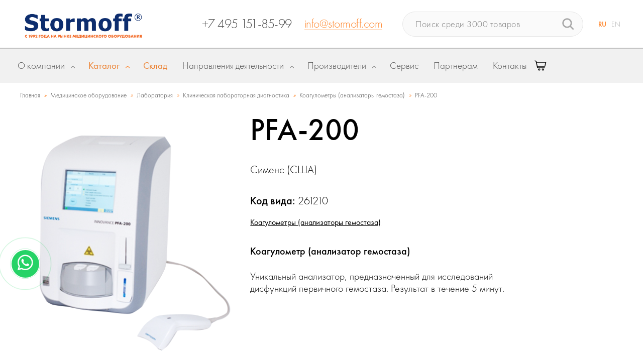

--- FILE ---
content_type: text/html; charset=UTF-8
request_url: https://stormoff.ru/products/pfa-200/
body_size: 45019
content:
<!DOCTYPE html>
<html lang="ru">
<head>

	
<meta name="description" content="Коагулометр (анализатор гемостаза) PFA 200 Siemens: быстрый результат, не требуется пробоподготовка, сканер штрих-кодов, возможность подключения с ЛИС. , Заказ онлайн и по телефону: ☎ +7 (495) 780-07-90">
<link href="/bitrix/js/ui/design-tokens/dist/ui.design-tokens.css?175688833726358" type="text/css"  rel="stylesheet" >
<link href="/bitrix/js/ui/fonts/opensans/ui.font.opensans.css?17568883372555" type="text/css"  rel="stylesheet" >
<link href="/bitrix/js/main/popup/dist/main.popup.bundle.css?175682337031694" type="text/css"  rel="stylesheet" >
<link href="/local/templates/dzen-stormof/components/bitrix/catalog/stormoff/bitrix/catalog.element/.default/style.css?157858755135382" type="text/css"  rel="stylesheet" >
<link href="/bitrix/templates/.default/components/bitrix/system.pagenavigation/ajax_new_disign/style.css?1566298936154" type="text/css"  rel="stylesheet" >
<link href="/local/templates/dzen-stormof/components/bitrix/catalog/stormoff/bitrix/catalog.element/.default/themes/blue/style.css?1566298968591" type="text/css"  rel="stylesheet" >
<link href="/local/templates/dzen-stormof/components/bitrix/search.title/catalog_new/style.css?15950153873240" type="text/css"  data-template-style="true"  rel="stylesheet" >
<link href="/local/templates/dzen-stormof/template_styles.css?17476407747170" type="text/css"  data-template-style="true"  rel="stylesheet" >
<script>if(!window.BX)window.BX={};if(!window.BX.message)window.BX.message=function(mess){if(typeof mess==='object'){for(let i in mess) {BX.message[i]=mess[i];} return true;}};</script>
<script>(window.BX||top.BX).message({"JS_CORE_LOADING":"Загрузка...","JS_CORE_NO_DATA":"- Нет данных -","JS_CORE_WINDOW_CLOSE":"Закрыть","JS_CORE_WINDOW_EXPAND":"Развернуть","JS_CORE_WINDOW_NARROW":"Свернуть в окно","JS_CORE_WINDOW_SAVE":"Сохранить","JS_CORE_WINDOW_CANCEL":"Отменить","JS_CORE_WINDOW_CONTINUE":"Продолжить","JS_CORE_H":"ч","JS_CORE_M":"м","JS_CORE_S":"с","JSADM_AI_HIDE_EXTRA":"Скрыть лишние","JSADM_AI_ALL_NOTIF":"Показать все","JSADM_AUTH_REQ":"Требуется авторизация!","JS_CORE_WINDOW_AUTH":"Войти","JS_CORE_IMAGE_FULL":"Полный размер"});</script>

<script src="/bitrix/js/main/core/core.js?1756823466511455"></script>

<script>BX.Runtime.registerExtension({"name":"main.core","namespace":"BX","loaded":true});</script>
<script>BX.setJSList(["\/bitrix\/js\/main\/core\/core_ajax.js","\/bitrix\/js\/main\/core\/core_promise.js","\/bitrix\/js\/main\/polyfill\/promise\/js\/promise.js","\/bitrix\/js\/main\/loadext\/loadext.js","\/bitrix\/js\/main\/loadext\/extension.js","\/bitrix\/js\/main\/polyfill\/promise\/js\/promise.js","\/bitrix\/js\/main\/polyfill\/find\/js\/find.js","\/bitrix\/js\/main\/polyfill\/includes\/js\/includes.js","\/bitrix\/js\/main\/polyfill\/matches\/js\/matches.js","\/bitrix\/js\/ui\/polyfill\/closest\/js\/closest.js","\/bitrix\/js\/main\/polyfill\/fill\/main.polyfill.fill.js","\/bitrix\/js\/main\/polyfill\/find\/js\/find.js","\/bitrix\/js\/main\/polyfill\/matches\/js\/matches.js","\/bitrix\/js\/main\/polyfill\/core\/dist\/polyfill.bundle.js","\/bitrix\/js\/main\/core\/core.js","\/bitrix\/js\/main\/polyfill\/intersectionobserver\/js\/intersectionobserver.js","\/bitrix\/js\/main\/lazyload\/dist\/lazyload.bundle.js","\/bitrix\/js\/main\/polyfill\/core\/dist\/polyfill.bundle.js","\/bitrix\/js\/main\/parambag\/dist\/parambag.bundle.js"]);
</script>
<script>BX.Runtime.registerExtension({"name":"pull.protobuf","namespace":"BX","loaded":true});</script>
<script>BX.Runtime.registerExtension({"name":"rest.client","namespace":"window","loaded":true});</script>
<script>(window.BX||top.BX).message({"pull_server_enabled":"N","pull_config_timestamp":0,"shared_worker_allowed":"Y","pull_guest_mode":"N","pull_guest_user_id":0,"pull_worker_mtime":1749113709});(window.BX||top.BX).message({"PULL_OLD_REVISION":"Для продолжения корректной работы с сайтом необходимо перезагрузить страницу."});</script>
<script>BX.Runtime.registerExtension({"name":"pull.client","namespace":"BX","loaded":true});</script>
<script>BX.Runtime.registerExtension({"name":"pull","namespace":"window","loaded":true});</script>
<script>BX.Runtime.registerExtension({"name":"jquery","namespace":"window","loaded":true});</script>
<script>BX.Runtime.registerExtension({"name":"ui.design-tokens","namespace":"window","loaded":true});</script>
<script>BX.Runtime.registerExtension({"name":"ui.fonts.opensans","namespace":"window","loaded":true});</script>
<script>BX.Runtime.registerExtension({"name":"main.popup","namespace":"BX.Main","loaded":true});</script>
<script>BX.Runtime.registerExtension({"name":"popup","namespace":"window","loaded":true});</script>
<script type="extension/settings" data-extension="currency.currency-core">{"region":"ru"}</script>
<script>BX.Runtime.registerExtension({"name":"currency.currency-core","namespace":"BX.Currency","loaded":true});</script>
<script>BX.Runtime.registerExtension({"name":"currency","namespace":"window","loaded":true});</script>
<script>(window.BX||top.BX).message({"LANGUAGE_ID":"ru","FORMAT_DATE":"DD.MM.YYYY","FORMAT_DATETIME":"DD.MM.YYYY HH:MI:SS","COOKIE_PREFIX":"BITRIX_SM","SERVER_TZ_OFFSET":"10800","UTF_MODE":"Y","SITE_ID":"s1","SITE_DIR":"\/","USER_ID":"","SERVER_TIME":1763242483,"USER_TZ_OFFSET":0,"USER_TZ_AUTO":"Y","bitrix_sessid":"65b15098e036d80af7da9260271e9482"});</script>


<script src="/bitrix/js/pull/protobuf/protobuf.js?1606480497274055"></script>
<script src="/bitrix/js/pull/protobuf/model.js?160648049770928"></script>
<script src="/bitrix/js/rest/client/rest.client.js?154892942216090"></script>
<script src="/bitrix/js/pull/client/pull.client.js?174911371083861"></script>
<script src="/bitrix/js/main/jquery/jquery-1.12.4.min.js?166007265597163"></script>
<script src="/bitrix/js/main/popup/dist/main.popup.bundle.js?1756823466119116"></script>
<script src="/bitrix/js/currency/currency-core/dist/currency-core.bundle.js?17255354588800"></script>
<script src="/bitrix/js/currency/core_currency.js?17255354581181"></script>
<script>
					(function () {
						"use strict";

						var counter = function ()
						{
							var cookie = (function (name) {
								var parts = ("; " + document.cookie).split("; " + name + "=");
								if (parts.length == 2) {
									try {return JSON.parse(decodeURIComponent(parts.pop().split(";").shift()));}
									catch (e) {}
								}
							})("BITRIX_CONVERSION_CONTEXT_s1");

							if (cookie && cookie.EXPIRE >= BX.message("SERVER_TIME"))
								return;

							var request = new XMLHttpRequest();
							request.open("POST", "/bitrix/tools/conversion/ajax_counter.php", true);
							request.setRequestHeader("Content-type", "application/x-www-form-urlencoded");
							request.send(
								"SITE_ID="+encodeURIComponent("s1")+
								"&sessid="+encodeURIComponent(BX.bitrix_sessid())+
								"&HTTP_REFERER="+encodeURIComponent(document.referrer)
							);
						};

						if (window.frameRequestStart === true)
							BX.addCustomEvent("onFrameDataReceived", counter);
						else
							BX.ready(counter);
					})();
				</script>
<script type="application/ld+json">{
  "@context": "https://schema.org",
  "@type": "Product",
  "description": "Коагулометр (анализатор гемостаза) PFA 200 Siemens: быстрый результат, не требуется пробоподготовка, сканер штрих-кодов, возможность подключения с ЛИС. , Заказ онлайн и по телефону: ☎ +7 (495) 780-07-90",
  "name": "PFA-200",
  "image": "https://stormoff.ru/upload/iblock/d74/d74276bfbad22f9b3496ed11b7bc3c02.png",
  "offers": {
    "@type": "Offer",
    "availability": "https://schema.org/Offer",
    "price": "",
    "priceCurrency": "RUB"
  }
}</script>



<script src="/bitrix/components/bitrix/search.title/script.js?174911369910542"></script>
<script src="/local/templates/dzen-stormof/components/bitrix/catalog/stormoff/bitrix/catalog.element/.default/script.js?169607013775325"></script>

    <meta http-equiv="Content-Type" content="text/html; charset=UTF-8">
    <meta name="viewport"
          content="width=device-width, initial-scale=1.0, user-scalable=yes">
    <meta name="format-detection" content="telephone=no">
    <meta name="theme-color" content="#1a157d">
    <meta name="msapplication-navbutton-color" content="#1a157d">
    <meta name="apple-mobile-web-app-capable" content="#1a157d">
    <link rel="shortcut icon" href="/favicon.ico" type="image/x-icon">
    <link rel="icon" href="/favicon.ico" type="image/x-icon">
    <link rel="icon" href="/favicon.svg" type="image/svg+xml">
    <title>Анализатор гемостаза (коагулометр) PFA-200 Siemens купить в Москве, цена на анализатор гемостаза | SIemens</title>
	
        <link rel="canonical" href="/products/pfa-200/">
    <meta name="viewport"
          content="width=device-width, initial-scale=1.0, user-scalable=yes">
    <link rel="stylesheet" href="/local/templates/dzen-stormof/css/slick.css">
    <link rel="stylesheet" href="/local/templates/dzen-stormof/css/flags.css">
    <link rel="stylesheet"
          href="/local/templates/dzen-stormof/css/style.css?v=04.08.2017">
    <link rel="stylesheet"
          href="/local/templates/dzen-stormof/css/fancybox.css">
    <link rel="stylesheet"
          href="/local/templates/dzen-stormof/css/bitrixproger.css">

    <link rel="stylesheet"
          href="/local/templates/dzen-stormof/css/goodcode.css?v=03.08.2017:4">
    <link rel="stylesheet"
          href="/local/templates/dzen-stormof/css/adaptive.css">
    <script src="/local/templates/dzen-stormof/js/jquery.js"></script>
    <script src="/local/templates/dzen-stormof/js/slick.min.js"></script>
        
    <script src="/local/templates/dzen-stormof/js/url.min.js"></script>
    <script src="/local/templates/dzen-stormof/js/common.js"></script>
    <script src="https://cdn.jsdelivr.net/npm/jquery.maskedinput@1.4.1/src/jquery.maskedinput.min.js" type="text/javascript"></script>
       
    <script type="text/javascript"
            src="https://unpkg.com/isotope-layout@3.0.3/dist/isotope.pkgd.min.js"></script>

    <script src="/local/templates/dzen-stormof/js/bitrixproger.js?v=161125003443"></script>

    <script src="/local/templates/dzen-stormof/js/js.cookie.js"></script>

    <!-- NEW STYLES & SCRIPTS BEGIN -->
    <link rel="stylesheet" type="text/css"
          href="/local/templates/dzen-stormof/css/common.css">
    <script type="text/javascript"
            src="/local/templates/dzen-stormof/js/main.js" ></script>
    <script type="text/javascript" src="/local/templates/dzen-stormof/js/cart.js"></script>
    <link rel="stylesheet" type="text/css"
          href="/local/templates/dzen-stormof/css/overlay-scrollbars.css">
        <link rel="stylesheet" type="text/css"
          href="/local/templates/dzen-stormof/css/common_new_2.css">
    <link rel="stylesheet" type="text/css"
          href="/local/templates/dzen-stormof/css/common_v_2.css">
    <link rel="stylesheet"
          href="/local/templates/dzen-stormof/css/style_cng.css">
    <script type="text/javascript"
            src="/local/templates/dzen-stormof/js/jquery.overlay-scrollbars.min.js"></script>
    <script type="text/javascript"
            src="/local/templates/dzen-stormof/js/common.js"></script>
    <script src="https://yastatic.net/es5-shims/0.0.2/es5-shims.min.js"></script>
    <script src="https://yastatic.net/share2/share.js" async="async"></script>
    <link rel="stylesheet" type="text/css" href="https://cdnjs.cloudflare.com/ajax/libs/font-awesome/5.11.2/css/all.css">
        <style>
        .menu-topic__tags {
            padding-top: 1px;
        }

        .header .menu-logo {
            width: 1px !important;
        }

        .header .page_breadcrumb {
            left: 68px;
        }
    </style>
<style type="text/css">
@media all and (min-width: 767px) {
  .logo-mob{
    display: none;
  }
  .logo-pc{
    display: block;
  }
}
@media all and (max-width: 767px) {
  .logo-mob{
    display: block;
  }
  .logo-pc{
    display: none;
  }
  /*.single-directions.slick-initialized{
    display: block !important;
  }*/
}
</style>
    <!-- END -->

    <!-- Google Tag Manager -->
    <script>(function (w, d, s, l, i) {
            w[l] = w[l] || [];
            w[l].push({
                'gtm.start': new Date().getTime(), event: 'gtm.js'
            });
            var f = d.getElementsByTagName(s)[0],
                j = d.createElement(s),
                dl = l != 'dataLayer' ? '&l=' + l : '';
            j.async = true;
            j.src =
                'https://www.googletagmanager.com/gtm.js?id=' + i + dl;
            f.parentNode.insertBefore(j, f);
        })(window, document, 'script', 'dataLayer', 'GTM-PK62H2');</script>
    <!-- End Google Tag Manager -->
</head>
<body id="test">

<!-- Google Tag Manager (noscript) -->
<noscript>
    <iframe src="https://www.googletagmanager.com/ns.html?id=GTM-PK62H2"
            height="0" width="0"
            style="display:none;visibility:hidden"></iframe>
</noscript>
<!-- End Google Tag Manager (noscript) -->
<div id="panel">
	</div>

<div class="wrapper">

    <header class="header__block">
        <div class="header_inner">
            <div class="header_fst">
                <a href="/" class="header_logo">
                            <img class="logo-pc" src="/local/templates/dzen-stormof/new_design/images/logo4.png" style="max-width: 320px;margin-top:20px;">
                            <img class="logo-mob" src="/local/templates/dzen-stormof/new_design/images/logo_mob.png" style="max-width: 380px;width:auto;">
                                
                </a>
                        <div class="header_contact">
                        
    <a class="contact-phone" href="tel:+74959560557">+7 495 9560557</a>
    <a class="contact-email" href="mailto:info@stormoff.com">info@stormoff.com</a>                        </div>

<div class="cart-wrapper">
  <a href="/cart/" class="cart-link" aria-label="Корзина">
    <div class="cart-icon-wrapper">
      <svg class="cart-icon" viewBox="0 0 24 24" xmlns="http://www.w3.org/2000/svg">
        <path d="M0.926796 1.50049C-0.0449321 1.47089 -0.207875 2.87868 0.744905 3.07193L2.50024 3.45642C3.42878 7.8983 4.33274 11.7784 5.31423 16.2091C5.39494 16.5724 5.7172 16.8309 6.08933 16.8308H20.0282C21.1021 16.8467 21.1021 15.2276 20.0282 15.2433H6.72647L6.37509 13.6563H20.7315C21.1036 13.6564 21.4259 13.3979 21.5066 13.0346L23.2645 5.09813C23.3741 4.60275 22.9972 4.13313 22.4899 4.13283C16.4168 4.13297 10.3438 4.13271 4.27095 4.12984L3.94766 2.6264C3.88335 2.32088 3.64595 2.08147 3.34102 2.01456L1.08393 1.52051C1.03237 1.50861 0.979699 1.50179 0.926796 1.50049ZM4.61608 5.71779C10.2443 5.72079 15.8728 5.72078 21.5008 5.72078L20.0943 12.0693H6.02314L4.61608 5.71779ZM9.39327 17.3606C8.23374 17.3606 7.27673 18.3177 7.27673 19.4773C7.27673 20.6369 8.23374 21.5939 9.39327 21.5939C10.5528 21.5939 11.5098 20.6369 11.5098 19.4773C11.5098 18.3177 10.5528 17.3606 9.39327 17.3606ZM16.8011 17.3606C15.6416 17.3606 14.6846 18.3177 14.6846 19.4773C14.6846 20.6369 15.6416 21.5939 16.8011 21.5939C17.9607 21.5939 18.9177 20.6369 18.9177 19.4773C18.9177 18.3177 17.9607 17.3606 16.8011 17.3606ZM9.39327 18.9481C9.6949 18.9481 9.92241 19.1756 9.92241 19.4773C9.92241 19.7789 9.6949 20.0064 9.39327 20.0064C9.09164 20.0064 8.86413 19.7789 8.86413 19.4773C8.86413 19.1756 9.09164 18.9481 9.39327 18.9481ZM16.8011 18.9481C17.1028 18.9481 17.3303 19.1756 17.3303 19.4773C17.3303 19.7789 17.1028 20.0064 16.8011 20.0064C16.4995 20.0064 16.272 19.7789 16.272 19.4773C16.272 19.1756 16.4995 18.9481 16.8011 18.9481Z"/>
      </svg>

      <span class="cart-badge" style="display: none;">0</span>
    </div>
  </a>
</div>
            </div>
            <div class="header_act">
                <div class="header_search">
					        <form action="/catalog/" id="title-search">
            <input id="title-search-input" type="text" name="q" AUTOCOMPLETE="off" placeholder="Поиск среди 3000 товаров">
            <button type="submit"></button>
        </form>
<script>
	BX.ready(function(){
		new JCTitleSearch({
			'AJAX_PAGE' : '/products/pfa-200/',
			'CONTAINER_ID': 'title-search',
			'INPUT_ID': 'title-search-input',
			'MIN_QUERY_LEN': 2
		});
	});
</script>
                </div>
                <div class="header_lang">
                    <a href="/" class="active">RU</a>
                    <a href="http://www.stormoff.com/">EN</a>
                </div>
            </div>
            <a href="#" class="mobile-view_btn mobileOpenMenu">
                <span></span><span></span><span></span>
            </a>
        </div>
    </header>
	<div class="main-menu__wrap" id="mainMenu">
    <div class="main-menu_inner">
        <div class="main-menu_item" id="about_menu_item">
            <a href="/about/" class="item-heading"><span>О компании</span></a>
            <div class="item-block">
                <div class="main-menu_listing">
                    <a href="#" class="mobile_back-btn"><i></i>Назад</a>
                    <ul>
                        <li><a  href="/about/"><span><img
                                            src="/include/images/menu_icon_1.png"></span>О
                                Stormoff</a></li>
                        <li><a class="linkScroll" href="/#advs"><span><img
                                            src="/include/images/menu_icon_2.png"></span>Наши
                                преимущества</a></li>
                        <li><a  href="/reviews/"><span><img
                                            src="/include/images/menu_icon_3.png"></span>Наши
                                клиенты</a></li>
                                                                        <li><a  href="/career/"><span><img
                                            src="/include/images/menu_icon_7.png"></span>Карьера</a>
                        </li>
                                                <li>
                            <a   href="/catalog/delivery/">
                                <span>
                                    <img src="/include/images/delivery-truck.png">
                                </span>
                                Доставка и оплата
                            </a>
                        </li>

                        <li>
                            <a   href="/mediacenter/">
                                <span>
                                    <img src="/include/images/mediacenter.png">
                                </span>
                                Медиацентр
                            </a>
                        </li>
                                                <li>
                            <a  href="/catalog/materials/">
                                <span><img src="/include/images/menu_icon_materials.png"></span>
                                Каталоги оборудования
                            </a>
                        </li>
                        <li>
                            <a  href="/partneram/">
                                <span><img src="/include/images/menu_icon_1.png"></span>
                                Партнерам
                            </a>
                        </li>
                    </ul>
                </div>
            </div>
        </div>
                        <div class="main-menu_item item-fullw start item-catalog">
            <a href="/catalog/" class="item-heading"><span>Каталог</span></a>
            <div class="item-block item-block_catalog">
                <div class="main-menu_catalog">
                    <a href="#" class="mobile_back-btn"><i></i>Назад</a>
                    <div class="catalog_f-part">
                        <div class="customScroll">
                            <div class="catalog_cat-list">
                                
                                <div class="list-columns">
                                                                        <a  data-href="#catalogSubcat1" href="#catalogSubcat1">
                                            <span><img src="/upload/uf/3d7/3d714846cedff6b4b63d51b735483c30.png" border=0 alt="" width="23" height="24" />                                            </span>
                                        Оборудование для акушерства и гинекологии
                                    </a>
                                                                        <a  data-href="#catalogSubcat2" href="#catalogSubcat2">
                                            <span><img src="/upload/uf/ea3/ea37d674f4aed1d92f68cd1295d50249.png" border=0 alt="" width="20" height="29" />                                            </span>
                                        Анестезиология и реанимация
                                    </a>
                                                                        <a  data-href="#catalogSubcat3" href="#catalogSubcat3">
                                            <span><img src="/upload/uf/bb0/bb03582f5029673b81ff1f05690a4ff2.png" border=0 alt="" width="24" height="25" />                                            </span>
                                        Ветеринария
                                    </a>
                                                                        <a  data-href="#catalogSubcat4" href="#catalogSubcat4">
                                            <span><img src="/upload/uf/e6a/8ven1xet9ipsrws0hod8174dfqkmy2qb.png" border=0 alt="" width="24" height="24" />                                            </span>
                                        ВРТ (ЭКО)
                                    </a>
                                                                        <a  data-href="#catalogSubcat5" href="#catalogSubcat5">
                                            <span><img src="/upload/uf/642/64271c22663e2083b33c429ebc89bc7b.png" border=0 alt="" width="21" height="25" />                                            </span>
                                        Гибкая эндоскопия
                                    </a>
                                                                        <a  data-href="#catalogSubcat6" href="#catalogSubcat6">
                                            <span><img src="/upload/uf/06d/ixc0v1528spfiylxn5pump8lc4jygfpv.png" border=0 alt="" width="21" height="24" />                                            </span>
                                        Гистология
                                    </a>
                                                                        <a  data-href="#catalogSubcat7" href="#catalogSubcat7">
                                            <span><img src="/upload/uf/9eb/9ebdfef51729631fe10d618039a9f10f.png" border=0 alt="" width="20" height="20" />                                            </span>
                                        Жёсткая эндоскопия
                                    </a>
                                                                        <a  data-href="#catalogSubcat8" href="#catalogSubcat8">
                                            <span><img src="/upload/uf/7a3/ao0bqc3ekiyw7y30otafsnr04qcm6hby.png" border=0 alt="" width="527" height="527" />                                            </span>
                                        Измерительное оборудование
                                    </a>
                                                                        <a  data-href="#catalogSubcat9" href="#catalogSubcat9">
                                            <span><img src="/upload/uf/4a7/4a7bd1c02602fb609f370d590866db57.png" border=0 alt="" width="23" height="25" />                                            </span>
                                        Косметология
                                    </a>
                                                                        <a class="active" data-href="#catalogSubcat10" href="#catalogSubcat10">
                                            <span><img src="/upload/uf/bfc/1tcnqbvh3dwsp19mlcdsxl68o20nnbgc.png" border=0 alt="" width="11" height="24" />                                            </span>
                                        Лаборатория
                                    </a>
                                                                        <a  data-href="#catalogSubcat11" href="#catalogSubcat11">
                                            <span><img src="/upload/uf/b0e/b0e5349696d794dad9d7c414ee3fe670.png" border=0 alt="" width="22" height="22" />                                            </span>
                                        Неонатология
                                    </a>
                                                                        <a  data-href="#catalogSubcat12" href="#catalogSubcat12">
                                            <span><img src="/upload/uf/fc1/kbd01ur0s2wete3otu8lj6sj62qmzaq8.png" border=0 alt="" width="29" height="16" />                                            </span>
                                        Общебольничная мебель
                                    </a>
                                                                        <a  data-href="#catalogSubcat13" href="#catalogSubcat13">
                                            <span><img src="/upload/uf/7eb/7eb0c9a061c5e8d427c7ff74a6e7b3d4.png" border=0 alt="" width="18" height="26" />                                            </span>
                                        Оториноларингология
                                    </a>
                                                                        <a  data-href="#catalogSubcat14" href="#catalogSubcat14">
                                            <span><img src="/upload/uf/d34/d343b49533ed53df7e7211869fd97cfb.png" border=0 alt="" width="28" height="24" />                                            </span>
                                        Офтальмология
                                    </a>
                                                                    </div>
                                <div class="list-columns">
                                                                        <a  data-href="#catalogSubcat15" href="#catalogSubcat15">
                                            <span><img src="/upload/uf/02c/02cc2855f1ed0f83a77000076aed0591.png" border=0 alt="" width="26" height="26" />                                            </span>
                                        Расходные материалы
                                    </a>
                                                                        <a  data-href="#catalogSubcat16" href="#catalogSubcat16">
                                            <span><img src="/upload/uf/3c7/3c71a43d28b55180cc12b4eaebfa8917.png" border=0 alt="" width="26" height="26" />                                            </span>
                                        Рентгенология и томография
                                    </a>
                                                                        <a  data-href="#catalogSubcat17" href="#catalogSubcat17">
                                            <span><img src="/upload/uf/b81/b81ba31c3c3d91c5cf19aff9eeb2c68f.png" border=0 alt="" width="20" height="29" />                                            </span>
                                        Скорая помощь
                                    </a>
                                                                        <a  data-href="#catalogSubcat18" href="#catalogSubcat18">
                                            <span><img src="/upload/uf/ec4/ec47c43370ab7e32e1239451b8168e79.png" border=0 alt="" width="20" height="26" />                                            </span>
                                        Служба крови
                                    </a>
                                                                        <a  data-href="#catalogSubcat19" href="#catalogSubcat19">
                                            <span><img src="/upload/uf/39d/39de35bd402c02c99f7ecd983d6a9bdb.png" border=0 alt="" width="28" height="28" />                                            </span>
                                        Стерилизация
                                    </a>
                                                                        <a  data-href="#catalogSubcat20" href="#catalogSubcat20">
                                            <span><img src="/upload/uf/027/rs3x8ocwjx206shmqfalz3yabxqn74w8.png" border=0 alt="" width="300" height="300" />                                            </span>
                                        Стоматология
                                    </a>
                                                                        <a  data-href="#catalogSubcat21" href="#catalogSubcat21">
                                            <span><img src="/upload/uf/5e5/5e53fc81e91f7d1b0ce8eb1d605db1c1.png" border=0 alt="" width="28" height="24" />                                            </span>
                                        Урология
                                    </a>
                                                                        <a  data-href="#catalogSubcat22" href="#catalogSubcat22">
                                            <span><img src="/upload/uf/378/378c3a09f3ca90399d24ec2dafb09389.png" border=0 alt="" width="28" height="26" />                                            </span>
                                        Физиотерапия и реабилитация
                                    </a>
                                                                        <a  data-href="#catalogSubcat23" href="#catalogSubcat23">
                                            <span><img src="/upload/uf/ecf/ecf707adbd5a37c6c4db23acbc33a5a3.png" border=0 alt="" width="28" height="26" />                                            </span>
                                        Функциональная диагностика
                                    </a>
                                                                        <a  data-href="#catalogSubcat24" href="#catalogSubcat24">
                                            <span><img src="/upload/uf/880/88034e8f413127c2d411f0e3943374a6.png" border=0 alt="" width="26" height="26" />                                            </span>
                                        Хирургия 
                                    </a>
                                                                        <a  data-href="#catalogSubcat25" href="#catalogSubcat25">
                                            <span><img src="/upload/uf/108/k3e1oeszjho2l0fnfiui4eoukn7cdhy5.png" border=0 alt="" width="29" height="29" />                                            </span>
                                        Газовое оборудование
                                    </a>
                                                                        <a  data-href="#catalogSubcat26" href="#catalogSubcat26">
                                            <span><img src="/upload/uf/439/dnugfye4f1lz3chpbhb4gf0hb3u45jq9.png" border=0 alt="" width="300" height="300" />                                            </span>
                                        Ортопедия
                                    </a>
                                                                        <a  data-href="#catalogSubcat27" href="#catalogSubcat27">
                                            <span><img src="/upload/uf/76d/tun45krojfj0huvi8fb3i066o109vao7.png" border=0 alt="" width="300" height="300" />                                            </span>
                                        Травматология
                                    </a>
                                                                    </div>
                            </div>
                            <div class="catalog_spec-list">
                                <ul>
                                    <li><a href="/cabinets/"><span><img
                                                        src="/include/images/menu_icon_40.png"></span>Кабинеты
                                            под ключ</a></li>

                                    <li><a href="/novelty/"><span><img
                                                        src="/include/images/new2.png"></span>Новинки
                                        </a></li>
                                                                    </ul>
                                <ul>
                                    <li>
                                        <a href="/catalog/materials/">
                                            <span><img src="/include/images/menu_icon_materials_white.png"></span>
                                            Каталоги оборудования
                                        </a>
                                    </li>
                                    <li>
                                        <a href="/actions/">
                                            <span><img src="/include/images/menu_icon_sale_white.png"></span>
                                            Распродажа оборудования
                                        </a>
                                    </li>
                                </ul>
                            </div>
                            <a href="/catalog/" class="mobile_all-items-link">Весь
                                каталог</a>
                        </div>
                    </div>
                    <div class="catalog_s-part">
                        <div class="customScroll">
                            
                                <div class="catalog_subcat-list category-link-dzen"
                                     id="catalogSubcat1"
                                     data-href="/catalog/akusherstvo-i-ginekologiya/"
                                >
                                                                        <a href="/catalog/akusherstvo-i-ginekologiya/"
                                       class="lk-hdn">Оборудование для акушерства и гинекологии</a>

                                    <div class="list-column">
                                                                                    <div class="list-item">
                                                <a href="/catalog/akusherstvo-i-ginekologiya/akusherskoe-i-ginekologicheskoe-oborudovanie/"
                                                   class="item-title ">Акушерское и гинекологическое оборудование</a>
                                                <ul>
                                                                                                            <li>
                                                            <a  href="/catalog/akusherstvo-i-ginekologiya/akusherskoe-i-ginekologicheskoe-oborudovanie/kabinet-pod-klyuch/">Рабочее место акушера-гинеколога</a>
                                                        </li>
                                                                                                                <li>
                                                            <a  href="/catalog/akusherstvo-i-ginekologiya/akusherskoe-i-ginekologicheskoe-oborudovanie/ginekologicheskie-kresla/">Гинекологические кресла</a>
                                                        </li>
                                                                                                                <li>
                                                            <a  href="/catalog/akusherstvo-i-ginekologiya/akusherskoe-i-ginekologicheskoe-oborudovanie/akusherskie-krovati/">Акушерские кровати</a>
                                                        </li>
                                                                                                                <li>
                                                            <a  href="/catalog/akusherstvo-i-ginekologiya/akusherskoe-i-ginekologicheskoe-oborudovanie/smotrovye-lampy/">Смотровые лампы </a>
                                                        </li>
                                                                                                                <li>
                                                            <a  href="/catalog/akusherstvo-i-ginekologiya/akusherskoe-i-ginekologicheskoe-oborudovanie/kolposkopy/">Кольпоскопы / видеокольпоскопы</a>
                                                        </li>
                                                                                                                <li>
                                                            <a  href="/catalog/akusherstvo-i-ginekologiya/akusherskoe-i-ginekologicheskoe-oborudovanie/fetalnye-monitory/">Фетальные мониторы</a>
                                                        </li>
                                                                                                                <li>
                                                            <a  href="/catalog/akusherstvo-i-ginekologiya/akusherskoe-i-ginekologicheskoe-oborudovanie/radiokhirurgicheskie-apparaty-akusherstvo/">Радиохирургические аппараты</a>
                                                        </li>
                                                                                                                <li>
                                                            <a  href="/catalog/akusherstvo-i-ginekologiya/akusherskoe-i-ginekologicheskoe-oborudovanie/mortsellyatory/">Морцелляторы</a>
                                                        </li>
                                                                                                                <li>
                                                            <a  href="/catalog/akusherstvo-i-ginekologiya/akusherskoe-i-ginekologicheskoe-oborudovanie/vakuumnye-ekstraktory/">Вакуумные экстракторы</a>
                                                        </li>
                                                                                                        </ul>
                                            </div>
                                                                                                                    </div>

                                </div>
                                
                                <div class="catalog_subcat-list category-link-dzen"
                                     id="catalogSubcat2"
                                     data-href="/catalog/reanimatsiya/"
                                >
                                                                        <a href="/catalog/reanimatsiya/"
                                       class="lk-hdn">Анестезиология и реанимация</a>

                                    <div class="list-column">
                                                                                    <div class="list-item">
                                                <a href="/catalog/reanimatsiya/reanimatsionnoe-oborudovanie/"
                                                   class="item-title ">Реанимационное оборудование</a>
                                                <ul>
                                                                                                            <li>
                                                            <a  href="/catalog/reanimatsiya/reanimatsionnoe-oborudovanie/apparaty-ivl/">Аппараты ИВЛ</a>
                                                        </li>
                                                                                                                <li>
                                                            <a  href="/catalog/reanimatsiya/reanimatsionnoe-oborudovanie/narkoznye-apparaty/">Наркозные аппараты</a>
                                                        </li>
                                                                                                                <li>
                                                            <a  href="/catalog/reanimatsiya/reanimatsionnoe-oborudovanie/laringoskopy-intubatsionnye/">Ларингоскопы и видеоларингоскопы интубационные</a>
                                                        </li>
                                                                                                                <li>
                                                            <a  href="/catalog/reanimatsiya/reanimatsionnoe-oborudovanie/kontsentratory-kisloroda/">Кислородные концентраторы</a>
                                                        </li>
                                                                                                                <li>
                                                            <a  href="/catalog/reanimatsiya/reanimatsionnoe-oborudovanie/vakuumnye-aspiratory-/">Вакуумные аспираторы </a>
                                                        </li>
                                                                                                                <li>
                                                            <a  href="/catalog/reanimatsiya/reanimatsionnoe-oborudovanie/infuzionnye-nasosy/">Инфузионные и шприцевые насосы</a>
                                                        </li>
                                                                                                                <li>
                                                            <a  href="/catalog/reanimatsiya/reanimatsionnoe-oborudovanie/apparaty-podogreva-infuzionnykh-rastvorov-i-krovi-/">Аппараты подогрева инфузионных растворов и крови </a>
                                                        </li>
                                                                                                                <li>
                                                            <a  href="/catalog/reanimatsiya/reanimatsionnoe-oborudovanie/prikrovatnye-monitory/">Прикроватные мониторы</a>
                                                        </li>
                                                                                                                <li>
                                                            <a  href="/catalog/reanimatsiya/reanimatsionnoe-oborudovanie/defibrillyatory/">Дефибрилляторы</a>
                                                        </li>
                                                                                                                <li>
                                                            <a  href="/catalog/reanimatsiya/reanimatsionnoe-oborudovanie/neonatalnoe-oborudovanie/">Неонатальное оборудование</a>
                                                        </li>
                                                                                                                <li>
                                                            <a  href="/catalog/reanimatsiya/reanimatsionnoe-oborudovanie/krovati-funktsionalnye/">Кровати функциональные</a>
                                                        </li>
                                                                                                                <li>
                                                            <a  href="/catalog/reanimatsiya/reanimatsionnoe-oborudovanie/nepryamoy-massazh-serdtsa/">Непрямой массаж сердца</a>
                                                        </li>
                                                                                                                <li>
                                                            <a  href="/catalog/reanimatsiya/reanimatsionnoe-oborudovanie/programmy-dlya-reanimatsii/">Программы для реанимации</a>
                                                        </li>
                                                                                                                <li>
                                                            <a  href="/catalog/reanimatsiya/reanimatsionnoe-oborudovanie/termoregulyatsiya-patsienta/">Системы обогрева пациента</a>
                                                        </li>
                                                                                                                <li>
                                                            <a  href="/catalog/reanimatsiya/reanimatsionnoe-oborudovanie/svetilniki-smotrovye/">Светильники смотровые</a>
                                                        </li>
                                                                                                                <li>
                                                            <a  href="/catalog/reanimatsiya/reanimatsionnoe-oborudovanie/apparat-dlya-terapii-oksidom-azota-tianoks/">Аппараты для терапии оксидом азота</a>
                                                        </li>
                                                                                                        </ul>
                                            </div>
                                            
                                                                                            <div class="list-item">
                                                <a href="/catalog/reanimatsiya/meditsinskie-konsoli-i-sistemy/"
                                                   class="item-title ">Медицинские консоли и системы</a>
                                                <ul>
                                                                                                            <li>
                                                            <a  href="/catalog/reanimatsiya/meditsinskie-konsoli-i-sistemy/meditsinskie-konsoli/">Медицинские консоли</a>
                                                        </li>
                                                                                                                <li>
                                                            <a  href="/catalog/reanimatsiya/meditsinskie-konsoli-i-sistemy/sistemy-meditsinskikh-gazov/">Системы медицинских газов</a>
                                                        </li>
                                                                                                        </ul>
                                            </div>
                                                                                                                    </div>

                                </div>
                                
                                <div class="catalog_subcat-list category-link-dzen"
                                     id="catalogSubcat3"
                                     data-href="/catalog/veterinariya/"
                                >
                                                                        <a href="/catalog/veterinariya/"
                                       class="lk-hdn">Ветеринария</a>

                                    <div class="list-column">
                                                                                    <div class="list-item">
                                                <a href="/catalog/veterinariya/khirurgiya/"
                                                   class="item-title ">Хирургия</a>
                                                <ul>
                                                                                                            <li>
                                                            <a  href="/catalog/veterinariya/khirurgiya/monitory-patsienta-/">Ветеринарные мониторы пациента</a>
                                                        </li>
                                                                                                                <li>
                                                            <a  href="/catalog/veterinariya/khirurgiya/infuzionnye-nasosy-/">Инфузионные насосы</a>
                                                        </li>
                                                                                                                <li>
                                                            <a  href="/catalog/veterinariya/khirurgiya/vakuumnye-ekstraktory-/">Вакуумные экстракторы</a>
                                                        </li>
                                                                                                                <li>
                                                            <a  href="/catalog/veterinariya/khirurgiya/kontsentrator-kisloroda/">Концентраторы кислорода</a>
                                                        </li>
                                                                                                                <li>
                                                            <a  href="/catalog/veterinariya/khirurgiya/operatsionny-svetilnik/">Операционные светильники</a>
                                                        </li>
                                                                                                                <li>
                                                            <a  href="/catalog/veterinariya/khirurgiya/inkubatory-intensivnoy-terapii/">Инкубаторы интенсивной терапии</a>
                                                        </li>
                                                                                                                <li>
                                                            <a  href="/catalog/veterinariya/khirurgiya/elektrokhirurgicheskie-koagulyatory/">Ветеринарные коагуляторы</a>
                                                        </li>
                                                                                                                <li>
                                                            <a  href="/catalog/veterinariya/khirurgiya/obogrevateli-infuzionnykh-rastvorov/">Обогреватели инфузионных растворов</a>
                                                        </li>
                                                                                                        </ul>
                                            </div>
                                                                                        <div class="list-item">
                                                <a href="/catalog/veterinariya/laboratoriya-/"
                                                   class="item-title ">Лаборатория</a>
                                                <ul>
                                                                                                            <li>
                                                            <a  href="/catalog/veterinariya/laboratoriya-/biokhimicheskie-analizatory/">Ветеринарные биохимические анализаторы</a>
                                                        </li>
                                                                                                                <li>
                                                            <a  href="/catalog/veterinariya/laboratoriya-/gematologicheskie-veterinarnye-analizatory/">Гематологические ветеринарные анализаторы</a>
                                                        </li>
                                                                                                                <li>
                                                            <a  href="/catalog/veterinariya/laboratoriya-/poluavtomaticheskie-koagulometry/">Коагулометры</a>
                                                        </li>
                                                                                                                <li>
                                                            <a  href="/catalog/veterinariya/laboratoriya-/tsentrifuga/">Центрифуги</a>
                                                        </li>
                                                                                                                <li>
                                                            <a  href="/catalog/veterinariya/laboratoriya-/mikroskop/">Микроскопы</a>
                                                        </li>
                                                                                                                <li>
                                                            <a  href="/catalog/veterinariya/laboratoriya-/termostaty-sukhovozdushnye/">Термостаты суховоздушные</a>
                                                        </li>
                                                                                                                <li>
                                                            <a  href="/catalog/veterinariya/laboratoriya-/dozatory/">Дозаторы</a>
                                                        </li>
                                                                                                        </ul>
                                            </div>
                                                                                        <div class="list-item">
                                                <a href="/catalog/veterinariya/sterilizatsionnoe-oborudovanie-/"
                                                   class="item-title ">Стерилизационное оборудование</a>
                                                <ul>
                                                                                                            <li>
                                                            <a  href="/catalog/veterinariya/sterilizatsionnoe-oborudovanie-/avtoklavy-/">Автоклавы</a>
                                                        </li>
                                                                                                                <li>
                                                            <a  href="/catalog/veterinariya/sterilizatsionnoe-oborudovanie-/sukhozharovye-shkafy/">Сухожаровые шкафы</a>
                                                        </li>
                                                                                                        </ul>
                                            </div>
                                                                                        <div class="list-item">
                                                <a href="/catalog/veterinariya/oftalmologiya-dlya-veterinarii/"
                                                   class="item-title ">Офтальмология </a>
                                                <ul>
                                                                                                            <li>
                                                            <a  href="/catalog/veterinariya/oftalmologiya-dlya-veterinarii/tonometry/">Тонометры</a>
                                                        </li>
                                                                                                        </ul>
                                            </div>
                                            
                                                                                            <div class="list-item">
                                                <a href="/catalog/veterinariya/funktsionalnaya-diagnostika-/"
                                                   class="item-title ">Функциональная диагностика</a>
                                                <ul>
                                                                                                            <li>
                                                            <a  href="/catalog/veterinariya/funktsionalnaya-diagnostika-/elektrokardiograf/">Электрокардиографы</a>
                                                        </li>
                                                                                                        </ul>
                                            </div>
                                                                                        <div class="list-item">
                                                <a href="/catalog/veterinariya/diagnosticheskiy-instrument/"
                                                   class="item-title ">Диагностические инструменты</a>
                                                <ul>
                                                                                                            <li>
                                                            <a  href="/catalog/veterinariya/diagnosticheskiy-instrument/nalobnye-osvetiteli-/">Налобные осветители</a>
                                                        </li>
                                                                                                        </ul>
                                            </div>
                                                                                        <div class="list-item">
                                                <a href="/catalog/veterinariya/rentgenologiya-i-tomografiya-/"
                                                   class="item-title ">Рентгенология и томография</a>
                                                <ul>
                                                                                                            <li>
                                                            <a  href="/catalog/veterinariya/rentgenologiya-i-tomografiya-/rentgeny-dlya-veterinarii/">Ветеринарные рентген-аппараты</a>
                                                        </li>
                                                                                                                <li>
                                                            <a  href="/catalog/veterinariya/rentgenologiya-i-tomografiya-/negatoskop/">Негатоскопы</a>
                                                        </li>
                                                                                                        </ul>
                                            </div>
                                                                                                                    </div>

                                </div>
                                
                                <div class="catalog_subcat-list category-link-dzen"
                                     id="catalogSubcat4"
                                     data-href="/catalog/vrt-eko/"
                                >
                                                                        <a href="/catalog/vrt-eko/"
                                       class="lk-hdn">ВРТ (ЭКО)</a>

                                    <div class="list-column">
                                                                                    <div class="list-item">
                                                <a href="/catalog/vrt-eko/vspomogatelnye-reproduktivnye-tekhnologii-eko/"
                                                   class="item-title ">Оборудование для ВРТ и ЭКО</a>
                                                <ul>
                                                                                                            <li>
                                                            <a  href="/catalog/vrt-eko/vspomogatelnye-reproduktivnye-tekhnologii-eko/spermy-analizatory/">Анализаторы спермы</a>
                                                        </li>
                                                                                                                <li>
                                                            <a  href="/catalog/vrt-eko/vspomogatelnye-reproduktivnye-tekhnologii-eko/fish-gibridizatsionnye-sistemy/">FISH-гибридизационные системы</a>
                                                        </li>
                                                                                                                <li>
                                                            <a  href="/catalog/vrt-eko/vspomogatelnye-reproduktivnye-tekhnologii-eko/inkubatory-so2/">Инкубаторы СО2</a>
                                                        </li>
                                                                                                        </ul>
                                            </div>
                                            
                                                                                            <div class="list-item">
                                                <a href="/catalog/vrt-eko/kriooborudovanie/"
                                                   class="item-title ">Криооборудование</a>
                                                <ul>
                                                                                                            <li>
                                                            <a  href="/catalog/vrt-eko/kriooborudovanie/kholodilniki-i-morozilniki/">Холодильники и морозильники</a>
                                                        </li>
                                                                                                                <li>
                                                            <a  href="/catalog/vrt-eko/kriooborudovanie/programmiruemye-zamorazhivateli/">Программируемые замораживатели</a>
                                                        </li>
                                                                                                                <li>
                                                            <a  href="/catalog/vrt-eko/kriooborudovanie/kriokhranilishcha/">Криохранилища</a>
                                                        </li>
                                                                                                        </ul>
                                            </div>
                                                                                                                    </div>

                                </div>
                                
                                <div class="catalog_subcat-list category-link-dzen"
                                     id="catalogSubcat5"
                                     data-href="/catalog/gibkaya/"
                                >
                                                                        <a href="/catalog/gibkaya/"
                                       class="lk-hdn">Гибкая эндоскопия</a>

                                    <div class="list-column">
                                                                                    <div class="list-item">
                                                <a href="/catalog/gibkaya/fibroendoskopiya/"
                                                   class="item-title ">Фиброэндоскопия</a>
                                                <ul>
                                                                                                            <li>
                                                            <a  href="/catalog/gibkaya/fibroendoskopiya/gastrofibroskopy/">Гастрофиброскопы</a>
                                                        </li>
                                                                                                                <li>
                                                            <a  href="/catalog/gibkaya/fibroendoskopiya/bronkhofibroskopy/">Бронхофиброскопы</a>
                                                        </li>
                                                                                                                <li>
                                                            <a  href="/catalog/gibkaya/fibroendoskopiya/nazofaringofibroskopy/">Риноларингофиброскопы (назофарингофиброскопы)</a>
                                                        </li>
                                                                                                                <li>
                                                            <a  href="/catalog/gibkaya/fibroendoskopiya/kolonofibroskopy/">Колонофиброскопы</a>
                                                        </li>
                                                                                                        </ul>
                                            </div>
                                                                                        <div class="list-item">
                                                <a href="/catalog/gibkaya/videoendoskopiya/"
                                                   class="item-title ">Видеоэндоскопия</a>
                                                <ul>
                                                                                                            <li>
                                                            <a  href="/catalog/gibkaya/videoendoskopiya/videosistemy-endoskopicheskie/">Видеосистемы эндоскопические</a>
                                                        </li>
                                                                                                                <li>
                                                            <a  href="/catalog/gibkaya/videoendoskopiya/videoduodenoskopy/">Видеодуоденоскопы</a>
                                                        </li>
                                                                                                                <li>
                                                            <a  href="/catalog/gibkaya/videoendoskopiya/videogastroskopy/">Видеогастроскопы</a>
                                                        </li>
                                                                                                                <li>
                                                            <a  href="/catalog/gibkaya/videoendoskopiya/videobronkhoskopy/">Видеобронхоскопы</a>
                                                        </li>
                                                                                                                <li>
                                                            <a  href="/catalog/gibkaya/videoendoskopiya/videokolonoskopy/">Видеоколоноскопы</a>
                                                        </li>
                                                                                                                <li>
                                                            <a  href="/catalog/gibkaya/videoendoskopiya/videonazofaringoskopy/">Видеориноларингоскопы (Видеоназофарингоскопы )</a>
                                                        </li>
                                                                                                        </ul>
                                            </div>
                                            
                                                                                            <div class="list-item">
                                                <a href="/catalog/gibkaya/dop-oborudovanie-endoskope/"
                                                   class="item-title ">Дополнительное оборудование</a>
                                                <ul>
                                                                                                            <li>
                                                            <a  href="/catalog/gibkaya/dop-oborudovanie-endoskope/videoprotsessory/">Видеопроцессоры</a>
                                                        </li>
                                                                                                                <li>
                                                            <a  href="/catalog/gibkaya/dop-oborudovanie-endoskope/monitory_endo/">Видеомониторы</a>
                                                        </li>
                                                                                                                <li>
                                                            <a  href="/catalog/gibkaya/dop-oborudovanie-endoskope/osvetiteli-endoskopicheskie/">Осветители эндоскопические</a>
                                                        </li>
                                                                                                                <li>
                                                            <a  href="/catalog/gibkaya/dop-oborudovanie-endoskope/vakuumnye-aspiratory-endoscopy/">Вакуумные аспираторы для эндоскопии</a>
                                                        </li>
                                                                                                                <li>
                                                            <a  href="/catalog/gibkaya/dop-oborudovanie-endoskope/moyki-dlya-endoskopov/">Мойки для эндоскопов</a>
                                                        </li>
                                                                                                                <li>
                                                            <a  href="/catalog/gibkaya/dop-oborudovanie-endoskope/ustroystva-dlya-ochistki-kanalov-endoskopa/">Устройства для очистки каналов эндоскопа</a>
                                                        </li>
                                                                                                                <li>
                                                            <a  href="/catalog/gibkaya/dop-oborudovanie-endoskope/ustroystva-dlya-proverki-germetichnosti-endoskopa/">Устройства для проверки герметичности эндоскопа</a>
                                                        </li>
                                                                                                                <li>
                                                            <a  href="/catalog/gibkaya/dop-oborudovanie-endoskope/pompy-endoskopicheskie/">Помпы ирригационные</a>
                                                        </li>
                                                                                                                <li>
                                                            <a  href="/catalog/gibkaya/dop-oborudovanie-endoskope/insufflyatory-so2/">Инсуффляторы СО2</a>
                                                        </li>
                                                                                                                <li>
                                                            <a  href="/catalog/gibkaya/dop-oborudovanie-endoskope/shkafy-dlya-khraneniya-sterilnykh-endoskopov-spds/">Шкафы для стерильных эндоскопов</a>
                                                        </li>
                                                                                                                <li>
                                                            <a  href="/catalog/gibkaya/dop-oborudovanie-endoskope/stoyki-endoskopicheskie/">Стойки и консоли эндоскопические</a>
                                                        </li>
                                                                                                        </ul>
                                            </div>
                                                                                                                    </div>

                                </div>
                                
                                <div class="catalog_subcat-list category-link-dzen"
                                     id="catalogSubcat6"
                                     data-href="/catalog/gistologiya/"
                                >
                                                                        <a href="/catalog/gistologiya/"
                                       class="lk-hdn">Гистология</a>

                                    <div class="list-column">
                                                                                    <div class="list-item">
                                                <a href="/catalog/gistologiya/spetsializirovannoe-oborudovanie/"
                                                   class="item-title ">Гистологическое оборудование</a>
                                                <ul>
                                                                                                            <li>
                                                            <a  href="/catalog/gistologiya/spetsializirovannoe-oborudovanie/gistologicheskaya-provodka/">Аппараты гистологической проводки образцов</a>
                                                        </li>
                                                                                                                <li>
                                                            <a  href="/catalog/gistologiya/spetsializirovannoe-oborudovanie/dlya-zalivki-obraztsov/">Системы для заливки образцов</a>
                                                        </li>
                                                                                                                <li>
                                                            <a  href="/catalog/gistologiya/spetsializirovannoe-oborudovanie/okhlazhdayushchie-bloki-i-moduli-dlya-gistologicheskikh-kasset/">Охлаждающие блоки и модули для гистологических кассет</a>
                                                        </li>
                                                                                                                <li>
                                                            <a  href="/catalog/gistologiya/spetsializirovannoe-oborudovanie/rotatsionnye-mikrotomy-/">Ротационные микротомы </a>
                                                        </li>
                                                                                                                <li>
                                                            <a  href="/catalog/gistologiya/spetsializirovannoe-oborudovanie/sannye-mikrotomy-/">Санные микротомы </a>
                                                        </li>
                                                                                                                <li>
                                                            <a  href="/catalog/gistologiya/spetsializirovannoe-oborudovanie/kriostaty-mikrotomy/">Криостаты-микротомы</a>
                                                        </li>
                                                                                                                <li>
                                                            <a  href="/catalog/gistologiya/spetsializirovannoe-oborudovanie/bani-dlya-raspravleniya-srezov-nagrevatelnye-stoliki/">Водяные бани для расправления срезов и нагревательные столики</a>
                                                        </li>
                                                                                                                <li>
                                                            <a  href="/catalog/gistologiya/spetsializirovannoe-oborudovanie/okraska-preparatov/">Приборы и принадлежности для окраски препаратов</a>
                                                        </li>
                                                                                                                <li>
                                                            <a  href="/catalog/gistologiya/spetsializirovannoe-oborudovanie/immunogistosteynery-okraska-igkh/">Иммуногистостейнеры (окраска ИГХ)</a>
                                                        </li>
                                                                                                                <li>
                                                            <a  href="/catalog/gistologiya/spetsializirovannoe-oborudovanie/apparaty-zaklyucheniya-srezov/">Аппараты заключения срезов</a>
                                                        </li>
                                                                                                                <li>
                                                            <a  href="/catalog/gistologiya/spetsializirovannoe-oborudovanie/gistologicheskie-skanery-preparatov/">Автоматические сканирующие системы</a>
                                                        </li>
                                                                                                                <li>
                                                            <a  href="/catalog/gistologiya/spetsializirovannoe-oborudovanie/dekaltsifikatory-dlya-gistologicheskoy-laboratorii/">Аппараты для декальцинации</a>
                                                        </li>
                                                                                                                <li>
                                                            <a  href="/catalog/gistologiya/spetsializirovannoe-oborudovanie/vspomogatelnoe-oborudovanie/">Дополнительное гистологическое оборудование</a>
                                                        </li>
                                                                                                        </ul>
                                            </div>
                                            
                                                                                            <div class="list-item">
                                                <a href="/catalog/gistologiya/raskhodnye-materialy-dlya-gistologii/"
                                                   class="item-title ">Расходные материалы</a>
                                                <ul>
                                                                                                            <li>
                                                            <a  href="/catalog/gistologiya/raskhodnye-materialy-dlya-gistologii/autopsiynye-instrumenty/">Аутопсийные инструменты для вырезки</a>
                                                        </li>
                                                                                                                <li>
                                                            <a  href="/catalog/gistologiya/raskhodnye-materialy-dlya-gistologii/odnorazovye-lezviya/">Одноразовые микротомные лезвия</a>
                                                        </li>
                                                                                                                <li>
                                                            <a  href="/catalog/gistologiya/raskhodnye-materialy-dlya-gistologii/gistologicheskie-i-biopsiynye-kassety/">Гистологические и биопсийные кассеты, заливочные формы и кольца</a>
                                                        </li>
                                                                                                                <li>
                                                            <a  href="/catalog/gistologiya/raskhodnye-materialy-dlya-gistologii/derzhateli-odnorazovykh-lezviy/">Держатели микротомных лезвий</a>
                                                        </li>
                                                                                                                <li>
                                                            <a  href="/catalog/gistologiya/raskhodnye-materialy-dlya-gistologii/zalivochnye-gistologicheskie-kassety-formy-koltsa/">Заливочные гистологические кассеты, формы, кольца</a>
                                                        </li>
                                                                                                                <li>
                                                            <a  href="/catalog/gistologiya/raskhodnye-materialy-dlya-gistologii/predmetnye-stekla/">Предметные и покровные стекла</a>
                                                        </li>
                                                                                                                <li>
                                                            <a  href="/catalog/gistologiya/raskhodnye-materialy-dlya-gistologii/drugie-raskhodnye-materialy-dlya-gistologii/">Другие расходные материалы для гистологии</a>
                                                        </li>
                                                                                                        </ul>
                                            </div>
                                                                                                                    </div>

                                </div>
                                
                                <div class="catalog_subcat-list category-link-dzen"
                                     id="catalogSubcat7"
                                     data-href="/catalog/zhestkaya/"
                                >
                                                                        <a href="/catalog/zhestkaya/"
                                       class="lk-hdn">Жёсткая эндоскопия</a>

                                    <div class="list-column">
                                                                                    <div class="list-item">
                                                <a href="/catalog/zhestkaya/oborudovanie-dlya-zhestkoy-endoskopii/"
                                                   class="item-title ">Оборудование для жёсткой эндоскопии</a>
                                                <ul>
                                                                                                            <li>
                                                            <a  href="/catalog/zhestkaya/oborudovanie-dlya-zhestkoy-endoskopii/ctoyka/">Видеоэндоскопические системы для жёсткой эндоскопии</a>
                                                        </li>
                                                                                                                <li>
                                                            <a  href="/catalog/zhestkaya/oborudovanie-dlya-zhestkoy-endoskopii/insufflyatory-co2-uglekislogo-gaza/">Инсуффляторы CO2</a>
                                                        </li>
                                                                                                        </ul>
                                            </div>
                                                                                                                    </div>

                                </div>
                                
                                <div class="catalog_subcat-list category-link-dzen"
                                     id="catalogSubcat8"
                                     data-href="/catalog/izmeritelnoe-metrologicheskoe-oborudovanie/"
                                >
                                                                        <a href="/catalog/izmeritelnoe-metrologicheskoe-oborudovanie/"
                                       class="lk-hdn">Измерительное оборудование</a>

                                    <div class="list-column">
                                                                                    <div class="list-item">
                                                <a href="/catalog/izmeritelnoe-metrologicheskoe-oborudovanie/izmeritelnoe-metrologicheskoe-oborudovanie-/"
                                                   class="item-title ">Измерительное оборудование </a>
                                                <ul>
                                                                                                            <li>
                                                            <a  href="/catalog/izmeritelnoe-metrologicheskoe-oborudovanie/izmeritelnoe-metrologicheskoe-oborudovanie-/metrologicheskoe-oborudovanie-/">Метрологическое оборудование </a>
                                                        </li>
                                                                                                        </ul>
                                            </div>
                                                                                                                    </div>

                                </div>
                                
                                <div class="catalog_subcat-list category-link-dzen"
                                     id="catalogSubcat9"
                                     data-href="/catalog/kosmetologiya/"
                                >
                                                                        <a href="/catalog/kosmetologiya/"
                                       class="lk-hdn">Косметология</a>

                                    <div class="list-column">
                                                                                    <div class="list-item">
                                                <a href="/catalog/kosmetologiya/kosmetologicheskoe-oborudovanie/"
                                                   class="item-title ">Косметологическое оборудование</a>
                                                <ul>
                                                                                                            <li>
                                                            <a  href="/catalog/kosmetologiya/kosmetologicheskoe-oborudovanie/kombayny-kosmetologicheskie/">Комбайны косметологические</a>
                                                        </li>
                                                                                                                <li>
                                                            <a  href="/catalog/kosmetologiya/kosmetologicheskoe-oborudovanie/apparaty-s-rf-liftingom/">Аппараты с RF-лифтингом</a>
                                                        </li>
                                                                                                                <li>
                                                            <a  href="/catalog/kosmetologiya/kosmetologicheskoe-oborudovanie/apparaty-pressoterapii/">Аппараты прессотерапии и лимфодренажа</a>
                                                        </li>
                                                                                                                <li>
                                                            <a  href="/catalog/kosmetologiya/kosmetologicheskoe-oborudovanie/apparaty-dlya-korrektsii-figury/">Аппараты для коррекции фигуры</a>
                                                        </li>
                                                                                                                <li>
                                                            <a  href="/catalog/kosmetologiya/kosmetologicheskoe-oborudovanie/elektroepilyatory/">Электроэпиляторы</a>
                                                        </li>
                                                                                                                <li>
                                                            <a  href="/catalog/kosmetologiya/kosmetologicheskoe-oborudovanie/elektrokoagulyator/">Электрокоагуляторы</a>
                                                        </li>
                                                                                                                <li>
                                                            <a  href="/catalog/kosmetologiya/kosmetologicheskoe-oborudovanie/radiokhirurgicheskie-apparaty/">Радиохирургические аппараты</a>
                                                        </li>
                                                                                                        </ul>
                                            </div>
                                            
                                                                                            <div class="list-item">
                                                <a href="/catalog/kosmetologiya/spa-oborudovanie/"
                                                   class="item-title ">СПА оборудование</a>
                                                <ul>
                                                                                                            <li>
                                                            <a  href="/catalog/kosmetologiya/spa-oborudovanie/spa-kushetki/">СПА-кушетки</a>
                                                        </li>
                                                                                                        </ul>
                                            </div>
                                                                                                                    </div>

                                </div>
                                
                                <div class="catalog_subcat-list category-link-dzen"
                                     id="catalogSubcat10"
                                     data-href="/catalog/laboratoriya/"
                                >
                                                                        <a href="/catalog/laboratoriya/"
                                       class="lk-hdn">Лаборатория</a>

                                    <div class="list-column">
                                                                                    <div class="list-item">
                                                <a href="/catalog/laboratoriya/klinicheskaya-diagnostika/"
                                                   class="item-title ">Клиническая лабораторная диагностика</a>
                                                <ul>
                                                                                                            <li>
                                                            <a  href="/catalog/laboratoriya/klinicheskaya-diagnostika/kislotno-shchelochnogo-sostoyaniya-i-elektrolitov/">Анализаторы газов крови и электролитов</a>
                                                        </li>
                                                                                                                <li>
                                                            <a  href="/catalog/laboratoriya/klinicheskaya-diagnostika/analizator-elektrolitov/">Анализаторы электролитов</a>
                                                        </li>
                                                                                                                <li>
                                                            <a  href="/catalog/laboratoriya/klinicheskaya-diagnostika/analizatory-mochi/">Анализаторы мочи</a>
                                                        </li>
                                                                                                                <li>
                                                            <a  href="/catalog/laboratoriya/klinicheskaya-diagnostika/analizatory-soe/">Анализаторы СОЭ</a>
                                                        </li>
                                                                                                                <li>
                                                            <a  href="/catalog/laboratoriya/klinicheskaya-diagnostika/analizator-spermy/">Анализаторы спермы</a>
                                                        </li>
                                                                                                                <li>
                                                            <a  href="/catalog/laboratoriya/klinicheskaya-diagnostika/biokhimicheskiy-analiz/">Биохимические анализаторы</a>
                                                        </li>
                                                                                                                <li>
                                                            <a  href="/catalog/laboratoriya/klinicheskaya-diagnostika/analizatory-glikirovannogo-gemoglobina/">Анализаторы гликированного гемоглобина</a>
                                                        </li>
                                                                                                                <li>
                                                            <a  href="/catalog/laboratoriya/klinicheskaya-diagnostika/gematologicheskie-analizatory/">Гематологические анализаторы</a>
                                                        </li>
                                                                                                                <li>
                                                            <a  href="/catalog/laboratoriya/klinicheskaya-diagnostika/immunokhimicheskie-analizatory/">Иммунохимические анализаторы</a>
                                                        </li>
                                                                                                                <li>
                                                            <a  href="/catalog/laboratoriya/klinicheskaya-diagnostika/ifa/">ИФА-анализаторы</a>
                                                        </li>
                                                                                                                <li>
                                                            <a class="active" href="/catalog/laboratoriya/klinicheskaya-diagnostika/koagulometry-gemostaza-analizatory/">Коагулометры (анализаторы гемостаза)</a>
                                                        </li>
                                                                                                        </ul>
                                            </div>
                                                                                        <div class="list-item">
                                                <a href="/catalog/laboratoriya/tsifrovye-mikroskopy/"
                                                   class="item-title ">Микроскопы</a>
                                                <ul>
                                                                                                            <li>
                                                            <a  href="/catalog/laboratoriya/tsifrovye-mikroskopy/pryamye-mikroskopy/">Прямые микроскопы</a>
                                                        </li>
                                                                                                                <li>
                                                            <a  href="/catalog/laboratoriya/tsifrovye-mikroskopy/invertirovannye-mikroskopy/">Инвертированные микроскопы</a>
                                                        </li>
                                                                                                                <li>
                                                            <a  href="/catalog/laboratoriya/tsifrovye-mikroskopy/stereomikroskopy/">Стереомикроскопы</a>
                                                        </li>
                                                                                                                <li>
                                                            <a  href="/catalog/laboratoriya/tsifrovye-mikroskopy/polyarizatsionnye-mikroskopy/">Поляризационные микроскопы</a>
                                                        </li>
                                                                                                                <li>
                                                            <a  href="/catalog/laboratoriya/tsifrovye-mikroskopy/tsifrovye-kamery/">Цифровые камеры</a>
                                                        </li>
                                                                                                                <li>
                                                            <a  href="/catalog/laboratoriya/tsifrovye-mikroskopy/promyshlennye-mikroskopy/">Промышленные микроскопы</a>
                                                        </li>
                                                                                                                <li>
                                                            <a  href="/catalog/laboratoriya/tsifrovye-mikroskopy/konfokalnyy-mikroskop-i-tirf/">Конфокальные микроскопы и TIRF</a>
                                                        </li>
                                                                                                                <li>
                                                            <a  href="/catalog/laboratoriya/tsifrovye-mikroskopy/sistemy-vysokogo-i-sverkhvysokogo-razresheniya/">Системы высокого и сверхвысокого разрешения</a>
                                                        </li>
                                                                                                                <li>
                                                            <a  href="/catalog/laboratoriya/tsifrovye-mikroskopy/biostantsii/">Биостанции</a>
                                                        </li>
                                                                                                        </ul>
                                            </div>
                                                                                        <div class="list-item">
                                                <a href="/catalog/laboratoriya/obshchelaboratornoe-oborudovanie/"
                                                   class="item-title ">Общелабораторное оборудование</a>
                                                <ul>
                                                                                                            <li>
                                                            <a  href="/catalog/laboratoriya/obshchelaboratornoe-oborudovanie/bani-vodyanye-laboratornye/">Бани водяные</a>
                                                        </li>
                                                                                                                <li>
                                                            <a  href="/catalog/laboratoriya/obshchelaboratornoe-oborudovanie/laboratornye-sukhie-bani/">Бани сухие лабораторные</a>
                                                        </li>
                                                                                                                <li>
                                                            <a  href="/catalog/laboratoriya/obshchelaboratornoe-oborudovanie/distillyatory/">Дистилляторы</a>
                                                        </li>
                                                                                                                <li>
                                                            <a  href="/catalog/laboratoriya/obshchelaboratornoe-oborudovanie/dozatory-laboratornye/">Дозаторы лабораторные</a>
                                                        </li>
                                                                                                                <li>
                                                            <a  href="/catalog/laboratoriya/obshchelaboratornoe-oborudovanie/inkubatory-so2-laboratornye/">Инкубаторы СО₂ лабораторные</a>
                                                        </li>
                                                                                                                <li>
                                                            <a  href="/catalog/laboratoriya/obshchelaboratornoe-oborudovanie/kamery-klimaticheskie/">Камеры климатические</a>
                                                        </li>
                                                                                                                <li>
                                                            <a  href="/catalog/laboratoriya/obshchelaboratornoe-oborudovanie/moechnye-mashiny/">Моечные машины</a>
                                                        </li>
                                                                                                                <li>
                                                            <a  href="/catalog/laboratoriya/obshchelaboratornoe-oborudovanie/morozilniki-laboratornye/">Морозильники</a>
                                                        </li>
                                                                                                                <li>
                                                            <a  href="/catalog/laboratoriya/obshchelaboratornoe-oborudovanie/pechi-vakuumnye/">Печи вакуумные</a>
                                                        </li>
                                                                                                                <li>
                                                            <a  href="/catalog/laboratoriya/obshchelaboratornoe-oborudovanie/rollery-laboratornye/">Роллеры лабораторные</a>
                                                        </li>
                                                                                                                <li>
                                                            <a  href="/catalog/laboratoriya/obshchelaboratornoe-oborudovanie/spektrofotometry/">Спектрофотометры</a>
                                                        </li>
                                                                                                                <li>
                                                            <a  href="/catalog/laboratoriya/obshchelaboratornoe-oborudovanie/sukhozharovye-i-termoshkafy/">Сухожаровые и термошкафы</a>
                                                        </li>
                                                                                                                <li>
                                                            <a  href="/catalog/laboratoriya/obshchelaboratornoe-oborudovanie/laboratornye-termostaty/">Термостаты</a>
                                                        </li>
                                                                                                                <li>
                                                            <a  href="/catalog/laboratoriya/obshchelaboratornoe-oborudovanie/ultrazvukovye-vanny-/">Ультразвуковые ванны </a>
                                                        </li>
                                                                                                                <li>
                                                            <a  href="/catalog/laboratoriya/obshchelaboratornoe-oborudovanie/kholodilniki-i-morozilniki-laboratornye/">Холодильники</a>
                                                        </li>
                                                                                                                <li>
                                                            <a  href="/catalog/laboratoriya/obshchelaboratornoe-oborudovanie/laboratornye-tsentrifugi/">Центрифуги</a>
                                                        </li>
                                                                                                                <li>
                                                            <a  href="/catalog/laboratoriya/obshchelaboratornoe-oborudovanie/sheykery/">Шейкеры и ротаторы</a>
                                                        </li>
                                                                                                        </ul>
                                            </div>
                                            
                                                                                            <div class="list-item">
                                                <a href="/catalog/laboratoriya/komplektatsiya-oborudovaniya/"
                                                   class="item-title ">Комплектации оборудования</a>
                                                <ul>
                                                                                                            <li>
                                                            <a  href="/catalog/laboratoriya/komplektatsiya-oborudovaniya/komplektatsii-dlya-analiza-gemostaza/">Анализ гемостаза</a>
                                                        </li>
                                                                                                                <li>
                                                            <a  href="/catalog/laboratoriya/komplektatsiya-oborudovaniya/komplektatsii-dlya-biokhimicheskogo-analiza/">Биохимический анализ</a>
                                                        </li>
                                                                                                                <li>
                                                            <a  href="/catalog/laboratoriya/komplektatsiya-oborudovaniya/komplektatsii-dlya-immunofermentnogo-analiza/">ИФА</a>
                                                        </li>
                                                                                                        </ul>
                                            </div>
                                                                                        <div class="list-item">
                                                <a href="/catalog/laboratoriya/laboratornoe-kriooborudovanie/"
                                                   class="item-title ">Лабораторное криооборудование</a>
                                                <ul>
                                                                                                            <li>
                                                            <a  href="/catalog/laboratoriya/laboratornoe-kriooborudovanie/kriokhranilishcha-laboratornye/">Криохранилища</a>
                                                        </li>
                                                                                                                <li>
                                                            <a  href="/catalog/laboratoriya/laboratornoe-kriooborudovanie/nabor-dlya-vitrifikatsii/">Набор для витрификации</a>
                                                        </li>
                                                                                                                <li>
                                                            <a  href="/catalog/laboratoriya/laboratornoe-kriooborudovanie/programmiruemye-zamorazhivateli-laboratornye-/">Программируемые замораживатели </a>
                                                        </li>
                                                                                                                <li>
                                                            <a  href="/catalog/laboratoriya/laboratornoe-kriooborudovanie/sosudy-dyuara/">Сосуды Дьюара</a>
                                                        </li>
                                                                                                        </ul>
                                            </div>
                                                                                                                    </div>

                                </div>
                                
                                <div class="catalog_subcat-list category-link-dzen"
                                     id="catalogSubcat11"
                                     data-href="/catalog/neonatologiya/"
                                >
                                                                        <a href="/catalog/neonatologiya/"
                                       class="lk-hdn">Неонатология</a>

                                    <div class="list-column">
                                                                                    <div class="list-item">
                                                <a href="/catalog/neonatologiya/neonatalnoe-oborudovanie-/"
                                                   class="item-title ">Неонатальное оборудование</a>
                                                <ul>
                                                                                                            <li>
                                                            <a  href="/catalog/neonatologiya/neonatalnoe-oborudovanie-/nda-dlya-novorozhdennykh/">НДА для новорожденных</a>
                                                        </li>
                                                                                                                <li>
                                                            <a  href="/catalog/neonatologiya/neonatalnoe-oborudovanie-/inkubatory/">Инкубаторы (кувезы)</a>
                                                        </li>
                                                                                                                <li>
                                                            <a  href="/catalog/neonatologiya/neonatalnoe-oborudovanie-/ors/">ОРС</a>
                                                        </li>
                                                                                                                <li>
                                                            <a  href="/catalog/neonatologiya/neonatalnoe-oborudovanie-/lampy-fototerapii/">Лампы фототерапии</a>
                                                        </li>
                                                                                                                <li>
                                                            <a  href="/catalog/neonatologiya/neonatalnoe-oborudovanie-/lampy-obogreva/">Обогрев новорождённых</a>
                                                        </li>
                                                                                                                <li>
                                                            <a  href="/catalog/neonatologiya/neonatalnoe-oborudovanie-/smotrovye-svetilniki/">Смотровые светильники неонатальные</a>
                                                        </li>
                                                                                                                <li>
                                                            <a  href="/catalog/neonatologiya/neonatalnoe-oborudovanie-/apparat-ivl/">Аппараты ИВЛ для новорождённых</a>
                                                        </li>
                                                                                                                <li>
                                                            <a  href="/catalog/neonatologiya/neonatalnoe-oborudovanie-/pulsoksimetr/">Детские пульсоксиметры</a>
                                                        </li>
                                                                                                                <li>
                                                            <a  href="/catalog/neonatologiya/neonatalnoe-oborudovanie-/infuzionniy-nasos/">Инфузионные насосы</a>
                                                        </li>
                                                                                                                <li>
                                                            <a  href="/catalog/neonatologiya/neonatalnoe-oborudovanie-/prikrovatniy-monitor/">Прикроватные мониторы</a>
                                                        </li>
                                                                                                                <li>
                                                            <a  href="/catalog/neonatologiya/neonatalnoe-oborudovanie-/aspiratory-vakuumnye/">Аспираторы вакуумные</a>
                                                        </li>
                                                                                                                <li>
                                                            <a  href="/catalog/neonatologiya/neonatalnoe-oborudovanie-/dopolnitelnye-prinadlezhnosti/">Дополнительные принадлежности</a>
                                                        </li>
                                                                                                        </ul>
                                            </div>
                                                                                                                    </div>

                                </div>
                                
                                <div class="catalog_subcat-list category-link-dzen"
                                     id="catalogSubcat12"
                                     data-href="/catalog/obshchebolnichnaya-mebel/"
                                >
                                                                        <a href="/catalog/obshchebolnichnaya-mebel/"
                                       class="lk-hdn">Общебольничная мебель</a>

                                    <div class="list-column">
                                                                                    <div class="list-item">
                                                <a href="/catalog/obshchebolnichnaya-mebel/transportirovka-patsienta/"
                                                   class="item-title ">Транспортировка пациента</a>
                                                <ul>
                                                                                                            <li>
                                                            <a  href="/catalog/obshchebolnichnaya-mebel/transportirovka-patsienta/katalki-meditsinskie/">Каталки медицинские</a>
                                                        </li>
                                                                                                        </ul>
                                            </div>
                                            
                                                                                            <div class="list-item">
                                                <a href="/catalog/obshchebolnichnaya-mebel/mebel-dlya-meditsinskikh-kabinetov/"
                                                   class="item-title ">Мебель для медицинских кабинетов</a>
                                                <ul>
                                                                                                            <li>
                                                            <a  href="/catalog/obshchebolnichnaya-mebel/mebel-dlya-meditsinskikh-kabinetov/cmotrovye-stoly/">Cмотровые столы</a>
                                                        </li>
                                                                                                                <li>
                                                            <a  href="/catalog/obshchebolnichnaya-mebel/mebel-dlya-meditsinskikh-kabinetov/kresla-protsedurnye/">Кресла процедурные</a>
                                                        </li>
                                                                                                                <li>
                                                            <a  href="/catalog/obshchebolnichnaya-mebel/mebel-dlya-meditsinskikh-kabinetov/krovati-bolnichnye/">Кровати больничные</a>
                                                        </li>
                                                                                                                <li>
                                                            <a  href="/catalog/obshchebolnichnaya-mebel/mebel-dlya-meditsinskikh-kabinetov/meditsinskaya-mebel/">Медицинская мебель</a>
                                                        </li>
                                                                                                        </ul>
                                            </div>
                                                                                                                    </div>

                                </div>
                                
                                <div class="catalog_subcat-list category-link-dzen"
                                     id="catalogSubcat13"
                                     data-href="/catalog/otorinolaringologiya/"
                                >
                                                                        <a href="/catalog/otorinolaringologiya/"
                                       class="lk-hdn">Оториноларингология</a>

                                    <div class="list-column">
                                                                                    <div class="list-item">
                                                <a href="/catalog/otorinolaringologiya/lor-oborudovanie/"
                                                   class="item-title ">ЛОР-оборудование</a>
                                                <ul>
                                                                                                            <li>
                                                            <a  href="/catalog/otorinolaringologiya/lor-oborudovanie/lor-kombayny/">ЛОР-комбайны</a>
                                                        </li>
                                                                                                                <li>
                                                            <a  href="/catalog/otorinolaringologiya/lor-oborudovanie/lor-kresla/">ЛОР-кресла</a>
                                                        </li>
                                                                                                                <li>
                                                            <a  href="/catalog/otorinolaringologiya/lor-oborudovanie/nalobnye-osvetiteli/">Налобные осветители</a>
                                                        </li>
                                                                                                                <li>
                                                            <a  href="/catalog/otorinolaringologiya/lor-oborudovanie/lor-mikroskopy/">ЛОР-микроскопы</a>
                                                        </li>
                                                                                                                <li>
                                                            <a  href="/catalog/otorinolaringologiya/lor-oborudovanie/diagnosticheskiy-tsentr/">Диагностические центры</a>
                                                        </li>
                                                                                                                <li>
                                                            <a  href="/catalog/otorinolaringologiya/lor-oborudovanie/spirometry-spiroanalizatory/">Спирометры (спироанализаторы)</a>
                                                        </li>
                                                                                                                <li>
                                                            <a  href="/catalog/otorinolaringologiya/lor-oborudovanie/metabolografy-/">Метаболографы</a>
                                                        </li>
                                                                                                                <li>
                                                            <a  href="/catalog/otorinolaringologiya/lor-oborudovanie/rinomanometry/">Риноманометры</a>
                                                        </li>
                                                                                                                <li>
                                                            <a  href="/catalog/otorinolaringologiya/lor-oborudovanie/stroboskopy/">Стробоскопы</a>
                                                        </li>
                                                                                                                <li>
                                                            <a  href="/catalog/otorinolaringologiya/lor-oborudovanie/apparaty-vch-ivl/">Аппараты ВЧ ИВЛ</a>
                                                        </li>
                                                                                                        </ul>
                                            </div>
                                                                                        <div class="list-item">
                                                <a href="/catalog/otorinolaringologiya/navigatsionnye-sistemy-dlya-otorinolaringologii/"
                                                   class="item-title ">Навигационные системы для оториноларингологии</a>
                                                <ul>
                                                                                                            <li>
                                                            <a  href="/catalog/otorinolaringologiya/navigatsionnye-sistemy-dlya-otorinolaringologii/navigatsionnye-sistemy-dlya-lor/">Навигационные системы для ЛОР</a>
                                                        </li>
                                                                                                        </ul>
                                            </div>
                                                                                        <div class="list-item">
                                                <a href="/catalog/otorinolaringologiya/binokulyarnye-lupy/"
                                                   class="item-title ">Бинокулярные лупы</a>
                                                <ul>
                                                                                                            <li>
                                                            <a  href="/catalog/otorinolaringologiya/binokulyarnye-lupy/lupy/">Лупы</a>
                                                        </li>
                                                                                                                <li>
                                                            <a  href="/catalog/otorinolaringologiya/binokulyarnye-lupy/prinadlezhnost/">Принадлежности</a>
                                                        </li>
                                                                                                        </ul>
                                            </div>
                                                                                        <div class="list-item">
                                                <a href="/catalog/otorinolaringologiya/lor-endoskopiya/"
                                                   class="item-title ">ЛОР эндоскопия</a>
                                                <ul>
                                                                                                            <li>
                                                            <a  href="/catalog/otorinolaringologiya/lor-endoskopiya/videoendoskopicheskie-sistemy-dlya-lor/">Видеоэндоскопические системы для ЛОР</a>
                                                        </li>
                                                                                                                <li>
                                                            <a  href="/catalog/otorinolaringologiya/lor-endoskopiya/videorinolaringoskopy-videonazofaringoskopy/">Видеориноларингоскопы (видеоназофарингоскопы)</a>
                                                        </li>
                                                                                                                <li>
                                                            <a  href="/catalog/otorinolaringologiya/lor-endoskopiya/rinolaringofibroskopy-nazofaringofibroskopy/">Риноларингофиброскопы (назофарингофиброскопы)</a>
                                                        </li>
                                                                                                        </ul>
                                            </div>
                                            
                                                                                            <div class="list-item">
                                                <a href="/catalog/otorinolaringologiya/laringoskopy/"
                                                   class="item-title ">Ларингоскопы</a>
                                                <ul>
                                                                                                            <li>
                                                            <a  href="/catalog/otorinolaringologiya/laringoskopy/laringoskopy-/">Клинки для ларингоскопов</a>
                                                        </li>
                                                                                                                <li>
                                                            <a  href="/catalog/otorinolaringologiya/laringoskopy/nabory/">Наборы ларингоскопов</a>
                                                        </li>
                                                                                                                <li>
                                                            <a  href="/catalog/otorinolaringologiya/laringoskopy/istochniki-pitaniya/">Рукоятки для ларингоскопов</a>
                                                        </li>
                                                                                                        </ul>
                                            </div>
                                                                                        <div class="list-item">
                                                <a href="/catalog/otorinolaringologiya/otoskopy/"
                                                   class="item-title ">Отоскопы</a>
                                                <ul>
                                                                                                            <li>
                                                            <a  href="/catalog/otorinolaringologiya/otoskopy/prinadlezhnosti/">Принадлежности</a>
                                                        </li>
                                                                                                                <li>
                                                            <a  href="/catalog/otorinolaringologiya/otoskopy/s-pryamym-osveshcheniem/">С прямым освещением</a>
                                                        </li>
                                                                                                                <li>
                                                            <a  href="/catalog/otorinolaringologiya/otoskopy/s-fibroopticheskim-osveshcheniem/">С фиброоптическим освещением</a>
                                                        </li>
                                                                                                        </ul>
                                            </div>
                                                                                        <div class="list-item">
                                                <a href="/catalog/otorinolaringologiya/elektro-i-radiokhirurgicheskoe-oborudovanie/"
                                                   class="item-title ">Электро- и радиохирургическое оборудование</a>
                                                <ul>
                                                                                                            <li>
                                                            <a  href="/catalog/otorinolaringologiya/elektro-i-radiokhirurgicheskoe-oborudovanie/koblatory-sistemy-kholodnoy-plazmy/">Коблатор (система холодной плазмы)</a>
                                                        </li>
                                                                                                                <li>
                                                            <a  href="/catalog/otorinolaringologiya/elektro-i-radiokhirurgicheskoe-oborudovanie/radiokhirurgicheskiy-apparat/">Радиохирургические аппараты</a>
                                                        </li>
                                                                                                                <li>
                                                            <a  href="/catalog/otorinolaringologiya/elektro-i-radiokhirurgicheskoe-oborudovanie/elektrokhirurgicheskie-apparaty/">Электрохирургические аппараты</a>
                                                        </li>
                                                                                                        </ul>
                                            </div>
                                                                                                                    </div>

                                </div>
                                
                                <div class="catalog_subcat-list category-link-dzen"
                                     id="catalogSubcat14"
                                     data-href="/catalog/oftalmologiya/"
                                >
                                                                        <a href="/catalog/oftalmologiya/"
                                       class="lk-hdn">Офтальмология</a>

                                    <div class="list-column">
                                                                                    <div class="list-item">
                                                <a href="/catalog/oftalmologiya/diagnostika/"
                                                   class="item-title ">Диагностическое оборудование для офтальмологии</a>
                                                <ul>
                                                                                                            <li>
                                                            <a  href="/catalog/oftalmologiya/diagnostika/avtorefraktometry/">Авторефрактометры / авторефкератометры </a>
                                                        </li>
                                                                                                                <li>
                                                            <a  href="/catalog/oftalmologiya/diagnostika/proektory-znakov/">Проекторы знаков</a>
                                                        </li>
                                                                                                                <li>
                                                            <a  href="/catalog/oftalmologiya/diagnostika/foroptory/">Фороптеры</a>
                                                        </li>
                                                                                                                <li>
                                                            <a  href="/catalog/oftalmologiya/diagnostika/rabochie-mesta/">Рабочие места</a>
                                                        </li>
                                                                                                                <li>
                                                            <a  href="/catalog/oftalmologiya/diagnostika/shchelevye-lampy/">Щелевые лампы</a>
                                                        </li>
                                                                                                                <li>
                                                            <a  href="/catalog/oftalmologiya/diagnostika/pnevmotonometry/">Тонометры</a>
                                                        </li>
                                                                                                                <li>
                                                            <a  href="/catalog/oftalmologiya/diagnostika/oftalmoskopy/">Офтальмоскопы</a>
                                                        </li>
                                                                                                                <li>
                                                            <a  href="/catalog/oftalmologiya/diagnostika/fundus-kamery/">Фундус-камеры</a>
                                                        </li>
                                                                                                                <li>
                                                            <a  href="/catalog/oftalmologiya/diagnostika/cokt/">СОКТ ( когерентные томографы )</a>
                                                        </li>
                                                                                                                <li>
                                                            <a  href="/catalog/oftalmologiya/diagnostika/analizatory-perednego-otrezka-glaza/">Анализаторы переднего сегмента глаза</a>
                                                        </li>
                                                                                                                <li>
                                                            <a  href="/catalog/oftalmologiya/diagnostika/korneotopografy/">Корнеотопографы</a>
                                                        </li>
                                                                                                                <li>
                                                            <a  href="/catalog/oftalmologiya/diagnostika/perimetry/">Периметры</a>
                                                        </li>
                                                                                                                <li>
                                                            <a  href="/catalog/oftalmologiya/diagnostika/ultrazvuk/">Ультразвуковое оборудование</a>
                                                        </li>
                                                                                                                <li>
                                                            <a  href="/catalog/oftalmologiya/diagnostika/biometry/">Биометры</a>
                                                        </li>
                                                                                                                <li>
                                                            <a  href="/catalog/oftalmologiya/diagnostika/efi-sistemy/">ЭФИ-системы (Электроретинографы)</a>
                                                        </li>
                                                                                                                <li>
                                                            <a  href="/catalog/oftalmologiya/diagnostika/pribornye-stoliki/">Приборные столики</a>
                                                        </li>
                                                                                                                <li>
                                                            <a  href="/catalog/oftalmologiya/diagnostika/kresla-patsienta/">Кресла пациента</a>
                                                        </li>
                                                                                                                <li>
                                                            <a  href="/catalog/oftalmologiya/diagnostika/lupy-binokulyarnye/">Лупы бинокулярные</a>
                                                        </li>
                                                                                                                <li>
                                                            <a  href="/catalog/oftalmologiya/diagnostika/opravy-i-nabory-linz/">Оправы и наборы линз</a>
                                                        </li>
                                                                                                        </ul>
                                            </div>
                                                                                        <div class="list-item">
                                                <a href="/catalog/oftalmologiya/lazernoe-lechenie/"
                                                   class="item-title ">Лазерное лечение</a>
                                                <ul>
                                                                                                            <li>
                                                            <a  href="/catalog/oftalmologiya/lazernoe-lechenie/oftalmologicheskie-lazery/">Офтальмологические лазеры</a>
                                                        </li>
                                                                                                                <li>
                                                            <a  href="/catalog/oftalmologiya/lazernoe-lechenie/diagnosticheskie-i-khirurgicheskie-linzy/">Диагностические и хирургические линзы</a>
                                                        </li>
                                                                                                        </ul>
                                            </div>
                                                                                        <div class="list-item">
                                                <a href="/catalog/oftalmologiya/khirurgicheskoe-oborudovanie/"
                                                   class="item-title ">Хирургическое оборудование для офтальмологии</a>
                                                <ul>
                                                                                                            <li>
                                                            <a  href="/catalog/oftalmologiya/khirurgicheskoe-oborudovanie/fakoemulsifikatory/">Факоэмульсификаторы</a>
                                                        </li>
                                                                                                                <li>
                                                            <a  href="/catalog/oftalmologiya/khirurgicheskoe-oborudovanie/femtosekundnye-i-eksimernye-lazery/">Фемтосекундные и эксимерные лазеры</a>
                                                        </li>
                                                                                                                <li>
                                                            <a  href="/catalog/oftalmologiya/khirurgicheskoe-oborudovanie/mikroskopy/">Хирургические микроскопы</a>
                                                        </li>
                                                                                                                <li>
                                                            <a  href="/catalog/oftalmologiya/khirurgicheskoe-oborudovanie/mikrokeratomy/">Микрокератомы</a>
                                                        </li>
                                                                                                                <li>
                                                            <a  href="/catalog/oftalmologiya/khirurgicheskoe-oborudovanie/stoly-i-kresla/">Операционные столы и кресла</a>
                                                        </li>
                                                                                                                <li>
                                                            <a  href="/catalog/oftalmologiya/khirurgicheskoe-oborudovanie/rashodnie-materiali/">Расходные материалы для офтальмологии</a>
                                                        </li>
                                                                                                        </ul>
                                            </div>
                                            
                                                                                            <div class="list-item">
                                                <a href="/catalog/oftalmologiya/opticheskaya-masterskaya/"
                                                   class="item-title ">Оптическая мастерская</a>
                                                <ul>
                                                                                                            <li>
                                                            <a  href="/catalog/oftalmologiya/opticheskaya-masterskaya/dioptrimetry/">Диоптриметры</a>
                                                        </li>
                                                                                                                <li>
                                                            <a  href="/catalog/oftalmologiya/opticheskaya-masterskaya/excelon/">Excelon/New Excelon</a>
                                                        </li>
                                                                                                                <li>
                                                            <a  href="/catalog/oftalmologiya/opticheskaya-masterskaya/kaizer-x-hpe-810-series/">Kaizer XX Series (HPE-910)</a>
                                                        </li>
                                                                                                        </ul>
                                            </div>
                                                                                        <div class="list-item">
                                                <a href="/catalog/oftalmologiya/oftalmologicheskie-trenazhyery-i-simulyatory/"
                                                   class="item-title ">Офтальмологические тренажёры и симуляторы</a>
                                                <ul>
                                                                                                            <li>
                                                            <a  href="/catalog/oftalmologiya/oftalmologicheskie-trenazhyery-i-simulyatory/trenazhery-i-simulyatory-dlya-obucheniya-diagnostike/">Диагностика</a>
                                                        </li>
                                                                                                                <li>
                                                            <a  href="/catalog/oftalmologiya/oftalmologicheskie-trenazhyery-i-simulyatory/trenazhery-i-simulyatory-virtualnye-dlya-obucheniya-ophtalmokhirurgov/">Хирургия</a>
                                                        </li>
                                                                                                        </ul>
                                            </div>
                                                                                                                    </div>

                                </div>
                                
                                <div class="catalog_subcat-list category-link-dzen"
                                     id="catalogSubcat15"
                                     data-href="/catalog/raskhodnye-materialy/"
                                >
                                                                        <a href="/catalog/raskhodnye-materialy/"
                                       class="lk-hdn">Расходные материалы</a>

                                    <div class="list-column">
                                                                                    <div class="list-item">
                                                <a href="/catalog/raskhodnye-materialy/raskhodnye-materialy-dlya-khirurgii-i-reanimatsii/"
                                                   class="item-title ">Хирургия, реанимация, интенсивная терапия</a>
                                                <ul>
                                                                                                            <li>
                                                            <a  href="/catalog/raskhodnye-materialy/raskhodnye-materialy-dlya-khirurgii-i-reanimatsii/prinadlezhnosti-dlya-khirurgicheskikh-aspiratorov/">Принадлежности для аспираторов</a>
                                                        </li>
                                                                                                                <li>
                                                            <a  href="/catalog/raskhodnye-materialy/raskhodnye-materialy-dlya-khirurgii-i-reanimatsii/prinadlezhnosti-dlya-monitoringa-/">Принадлежности для мониторинга </a>
                                                        </li>
                                                                                                                <li>
                                                            <a  href="/catalog/raskhodnye-materialy/raskhodnye-materialy-dlya-khirurgii-i-reanimatsii/neonatalnye-prinadlezhnosti/">Неонатальные принадлежности</a>
                                                        </li>
                                                                                                                <li>
                                                            <a  href="/catalog/raskhodnye-materialy/raskhodnye-materialy-dlya-khirurgii-i-reanimatsii/aksessuary-k-koagulyatoram/">Аксессуары к коагуляторам</a>
                                                        </li>
                                                                                                                <li>
                                                            <a  href="/catalog/raskhodnye-materialy/raskhodnye-materialy-dlya-khirurgii-i-reanimatsii/biopsiynye-pistolety/">Биопсийные пистолеты</a>
                                                        </li>
                                                                                                        </ul>
                                            </div>
                                                                                        <div class="list-item">
                                                <a href="/catalog/raskhodnye-materialy/kabeli-i-elektrody-dlya-ekg/"
                                                   class="item-title ">Функциональная диагностика</a>
                                                <ul>
                                                                                                            <li>
                                                            <a  href="/catalog/raskhodnye-materialy/kabeli-i-elektrody-dlya-ekg/kabeli-dlya-ekg/">Кабели для электрокардиографов</a>
                                                        </li>
                                                                                                                <li>
                                                            <a  href="/catalog/raskhodnye-materialy/kabeli-i-elektrody-dlya-ekg/ekg-elektrody/">ЭКГ электроды</a>
                                                        </li>
                                                                                                        </ul>
                                            </div>
                                                                                        <div class="list-item">
                                                <a href="/catalog/raskhodnye-materialy/raskhodnye-materialy-dlya-laboratorii/"
                                                   class="item-title ">Лаборатория</a>
                                                <ul>
                                                                                                            <li>
                                                            <a  href="/catalog/raskhodnye-materialy/raskhodnye-materialy-dlya-laboratorii/raskhodnye-materialy-dlya-gematologicheskikh-analizatorov/">Расходные материалы для гематологических анализаторов</a>
                                                        </li>
                                                                                                                <li>
                                                            <a  href="/catalog/raskhodnye-materialy/raskhodnye-materialy-dlya-laboratorii/test-poloski-dlya-analizatorov-mochi/">Тест полоски для анализаторов мочи</a>
                                                        </li>
                                                                                                                <li>
                                                            <a  href="/catalog/raskhodnye-materialy/raskhodnye-materialy-dlya-laboratorii/kyuvety-laboratornye/">Кюветы лабораторные</a>
                                                        </li>
                                                                                                                <li>
                                                            <a  href="/catalog/raskhodnye-materialy/raskhodnye-materialy-dlya-laboratorii/raskhodnye-materialy-biokhimicheskikh-analizatorov/">Расходные материалы для биохимических анализаторов</a>
                                                        </li>
                                                                                                        </ul>
                                            </div>
                                            
                                                                                            <div class="list-item">
                                                <a href="/catalog/raskhodnye-materialy/oftalmologiya-raskhodnye-materialy/"
                                                   class="item-title ">Офтальмология</a>
                                                <ul>
                                                                                                            <li>
                                                            <a  href="/catalog/raskhodnye-materialy/oftalmologiya-raskhodnye-materialy/nakonechniki-dlya-tonometra/">Наконечники для тонометров iCare</a>
                                                        </li>
                                                                                                                <li>
                                                            <a  href="/catalog/raskhodnye-materialy/oftalmologiya-raskhodnye-materialy/viskoelastiki-oftalmologicheskie/">Вискоэластики</a>
                                                        </li>
                                                                                                                <li>
                                                            <a  href="/catalog/raskhodnye-materialy/oftalmologiya-raskhodnye-materialy/intraokulyarnye-linzy-/">Интраокулярные линзы (ИОЛ)</a>
                                                        </li>
                                                                                                                <li>
                                                            <a  href="/catalog/raskhodnye-materialy/oftalmologiya-raskhodnye-materialy/lezviya-oftalmologicheskie/">Лезвия офтальмологические</a>
                                                        </li>
                                                                                                                <li>
                                                            <a  href="/catalog/raskhodnye-materialy/oftalmologiya-raskhodnye-materialy/skalpeli-oftalmologicheskie/">Скальпели офтальмологические</a>
                                                        </li>
                                                                                                        </ul>
                                            </div>
                                                                                        <div class="list-item">
                                                <a href="/catalog/raskhodnye-materialy/raskhodnye-materialy-dlya-kosmetologii-/"
                                                   class="item-title ">Расходные материалы для косметологии и физиотерапии</a>
                                                <ul>
                                                                                                            <li>
                                                            <a  href="/catalog/raskhodnye-materialy/raskhodnye-materialy-dlya-kosmetologii-/fango-parafin-i-fango-plenka/">Фанго-парафин и фанго-пленка</a>
                                                        </li>
                                                                                                        </ul>
                                            </div>
                                                                                        <div class="list-item">
                                                <a href="/catalog/raskhodnye-materialy/sredstva-individualnoy-zashchity/"
                                                   class="item-title ">Средства индивидуальной защиты</a>
                                                <ul>
                                                                                                            <li>
                                                            <a  href="/catalog/raskhodnye-materialy/sredstva-individualnoy-zashchity/maski-i-respiratory/">Маски и респираторы</a>
                                                        </li>
                                                                                                        </ul>
                                            </div>
                                                                                                                    </div>

                                </div>
                                
                                <div class="catalog_subcat-list category-link-dzen"
                                     id="catalogSubcat16"
                                     data-href="/catalog/rentgenologiya-i-tomografiya/"
                                >
                                                                        <a href="/catalog/rentgenologiya-i-tomografiya/"
                                       class="lk-hdn">Рентгенология и томография</a>

                                    <div class="list-column">
                                                                                    <div class="list-item">
                                                <a href="/catalog/rentgenologiya-i-tomografiya/tomografiya/"
                                                   class="item-title ">Томография</a>
                                                <ul>
                                                                                                            <li>
                                                            <a  href="/catalog/rentgenologiya-i-tomografiya/tomografiya/kt/">КТ аппараты</a>
                                                        </li>
                                                                                                                <li>
                                                            <a  href="/catalog/rentgenologiya-i-tomografiya/tomografiya/mrt/">Магнитно-резонансные томографы (МРТ)</a>
                                                        </li>
                                                                                                                <li>
                                                            <a  href="/catalog/rentgenologiya-i-tomografiya/tomografiya/monitoring-mrt/">Мониторинг (МРТ)</a>
                                                        </li>
                                                                                                                <li>
                                                            <a  href="/catalog/rentgenologiya-i-tomografiya/tomografiya/molekulyarnaya-vizualizatsiya/">Молекулярная визуализация</a>
                                                        </li>
                                                                                                        </ul>
                                            </div>
                                                                                        <div class="list-item">
                                                <a href="/catalog/rentgenologiya-i-tomografiya/rentgenologiya/"
                                                   class="item-title ">Рентгенология</a>
                                                <ul>
                                                                                                            <li>
                                                            <a  href="/catalog/rentgenologiya-i-tomografiya/rentgenologiya/portativnye-perenosnye-rentgen-apparaty/">Портативные (переносные) рентген аппараты</a>
                                                        </li>
                                                                                                                <li>
                                                            <a  href="/catalog/rentgenologiya-i-tomografiya/rentgenologiya/rentgen-apparat/">Рентген-аппараты</a>
                                                        </li>
                                                                                                                <li>
                                                            <a  href="/catalog/rentgenologiya-i-tomografiya/rentgenologiya/palatnye-apparaty/">Палатные рентген-аппараты</a>
                                                        </li>
                                                                                                                <li>
                                                            <a  href="/catalog/rentgenologiya-i-tomografiya/rentgenologiya/rentgenokhirurgicheskie-apparaty-s-duga/">Рентгенохирургические аппараты С-дуга</a>
                                                        </li>
                                                                                                                <li>
                                                            <a  href="/catalog/rentgenologiya-i-tomografiya/rentgenologiya/rentgenograficheskie-apparaty-u-duga/">Рентгенографические аппараты U-дуга</a>
                                                        </li>
                                                                                                                <li>
                                                            <a  href="/catalog/rentgenologiya-i-tomografiya/rentgenologiya/angiografy/">Ангиографы</a>
                                                        </li>
                                                                                                                <li>
                                                            <a  href="/catalog/rentgenologiya-i-tomografiya/rentgenologiya/mammografy/">Маммографы</a>
                                                        </li>
                                                                                                                <li>
                                                            <a  href="/catalog/rentgenologiya-i-tomografiya/rentgenologiya/konusno-luchevoy-tomograf/">Конусно-лучевой томограф</a>
                                                        </li>
                                                                                                                <li>
                                                            <a  href="/catalog/rentgenologiya-i-tomografiya/rentgenologiya/ustroystva-pechati-na-plenke/">Устройства печати на пленке (дигитайзеры для рентгена)</a>
                                                        </li>
                                                                                                                <li>
                                                            <a  href="/catalog/rentgenologiya-i-tomografiya/rentgenologiya/densitometry/">Денситометры</a>
                                                        </li>
                                                                                                                <li>
                                                            <a  href="/catalog/rentgenologiya-i-tomografiya/rentgenologiya/monitory-radiologicheskie-monokhromnye/">Мониторы радиологические монохромные</a>
                                                        </li>
                                                                                                                <li>
                                                            <a  href="/catalog/rentgenologiya-i-tomografiya/rentgenologiya/negatoskopy/">Негатоскопы</a>
                                                        </li>
                                                                                                        </ul>
                                            </div>
                                            
                                                                                            <div class="list-item">
                                                <a href="/catalog/rentgenologiya-i-tomografiya/inektory-kontrastnogo-veshchestva/"
                                                   class="item-title ">Инъекторы контрастного вещества</a>
                                                <ul>
                                                                                                            <li>
                                                            <a  href="/catalog/rentgenologiya-i-tomografiya/inektory-kontrastnogo-veshchestva/inektory-kontrastnogo-veshchestva-/">Инъекторы контраста</a>
                                                        </li>
                                                                                                        </ul>
                                            </div>
                                                                                        <div class="list-item">
                                                <a href="/catalog/rentgenologiya-i-tomografiya/programmy-dlya-prosmotra-kt-mrt/"
                                                   class="item-title ">Программное обеспечение для лучевой диагностики</a>
                                                <ul>
                                                                                                            <li>
                                                            <a  href="/catalog/rentgenologiya-i-tomografiya/programmy-dlya-prosmotra-kt-mrt/programmy-dlya-prosmotra-i-khraneniya-luchevykh-izobrazheniy/">Программы для просмотра и хранения лучевых изображений</a>
                                                        </li>
                                                                                                        </ul>
                                            </div>
                                                                                                                    </div>

                                </div>
                                
                                <div class="catalog_subcat-list category-link-dzen"
                                     id="catalogSubcat17"
                                     data-href="/catalog/skoraya-pomoshch/"
                                >
                                                                        <a href="/catalog/skoraya-pomoshch/"
                                       class="lk-hdn">Скорая помощь</a>

                                    <div class="list-column">
                                                                                    <div class="list-item">
                                                <a href="/catalog/skoraya-pomoshch/oborudovanie-dlya-skoroy-pomoshchi/"
                                                   class="item-title ">Оборудование для скорой помощи</a>
                                                <ul>
                                                                                                            <li>
                                                            <a  href="/catalog/skoraya-pomoshch/oborudovanie-dlya-skoroy-pomoshchi/portativnye-defibrillyatory/">Портативные дефибрилляторы</a>
                                                        </li>
                                                                                                                <li>
                                                            <a  href="/catalog/skoraya-pomoshch/oborudovanie-dlya-skoroy-pomoshchi/portativnye-monitory-patsienta/">Транспортные мониторы пациента</a>
                                                        </li>
                                                                                                                <li>
                                                            <a  href="/catalog/skoraya-pomoshch/oborudovanie-dlya-skoroy-pomoshchi/portativnye-pulsoksimetry/">Пульсоксиметры</a>
                                                        </li>
                                                                                                                <li>
                                                            <a  href="/catalog/skoraya-pomoshch/oborudovanie-dlya-skoroy-pomoshchi/transportnye-apparaty-ivl/">Транспортные аппараты ИВЛ</a>
                                                        </li>
                                                                                                                <li>
                                                            <a  href="/catalog/skoraya-pomoshch/oborudovanie-dlya-skoroy-pomoshchi/fetalnye-dopplery/">Фетальные допплеры</a>
                                                        </li>
                                                                                                                <li>
                                                            <a  href="/catalog/skoraya-pomoshch/oborudovanie-dlya-skoroy-pomoshchi/portativnye-elektrokardiografy/">Портативные электрокардиографы</a>
                                                        </li>
                                                                                                                <li>
                                                            <a  href="/catalog/skoraya-pomoshch/oborudovanie-dlya-skoroy-pomoshchi/portativnye-aspiratory/">Портативные аспираторы</a>
                                                        </li>
                                                                                                                <li>
                                                            <a  href="/catalog/skoraya-pomoshch/oborudovanie-dlya-skoroy-pomoshchi/infuzionniy-nasos-/">Инфузионные насосы</a>
                                                        </li>
                                                                                                                <li>
                                                            <a  href="/catalog/skoraya-pomoshch/oborudovanie-dlya-skoroy-pomoshchi/nepryamoy-massazh-serdtsa-/">Непрямой массаж сердца</a>
                                                        </li>
                                                                                                                <li>
                                                            <a  href="/catalog/skoraya-pomoshch/oborudovanie-dlya-skoroy-pomoshchi/programma-dlya-reanimatsii/">Программы для реанимации</a>
                                                        </li>
                                                                                                        </ul>
                                            </div>
                                                                                                                    </div>

                                </div>
                                
                                <div class="catalog_subcat-list category-link-dzen"
                                     id="catalogSubcat18"
                                     data-href="/catalog/sluzhba-krovi/"
                                >
                                                                        <a href="/catalog/sluzhba-krovi/"
                                       class="lk-hdn">Служба крови</a>

                                    <div class="list-column">
                                                                                    <div class="list-item">
                                                <a href="/catalog/sluzhba-krovi/oborudovanie-dlya-sluzhby-krovi/"
                                                   class="item-title ">Оборудование для службы крови</a>
                                                <ul>
                                                                                                            <li>
                                                            <a  href="/catalog/sluzhba-krovi/oborudovanie-dlya-sluzhby-krovi/mikroskopy-binokulyarnye/">Микроскопы бинокулярные</a>
                                                        </li>
                                                                                                                <li>
                                                            <a  href="/catalog/sluzhba-krovi/oborudovanie-dlya-sluzhby-krovi/tsentrifugi/">Центрифуги для плазмы</a>
                                                        </li>
                                                                                                                <li>
                                                            <a  href="/catalog/sluzhba-krovi/oborudovanie-dlya-sluzhby-krovi/trombomiksery/">Аджитаторы (Тромбомиксеры)</a>
                                                        </li>
                                                                                                                <li>
                                                            <a  href="/catalog/sluzhba-krovi/oborudovanie-dlya-sluzhby-krovi/termostaty/">Термостаты</a>
                                                        </li>
                                                                                                                <li>
                                                            <a  href="/catalog/sluzhba-krovi/oborudovanie-dlya-sluzhby-krovi/inkubator/">Инкубаторы</a>
                                                        </li>
                                                                                                                <li>
                                                            <a  href="/catalog/sluzhba-krovi/oborudovanie-dlya-sluzhby-krovi/plazmorazmorazhivateli/">Размораживатели плазмы</a>
                                                        </li>
                                                                                                                <li>
                                                            <a  href="/catalog/sluzhba-krovi/oborudovanie-dlya-sluzhby-krovi/kholodilniki/">Холодильники для хранения крови</a>
                                                        </li>
                                                                                                                <li>
                                                            <a  href="/catalog/sluzhba-krovi/oborudovanie-dlya-sluzhby-krovi/morozilniki/">Морозильники для хранения крови</a>
                                                        </li>
                                                                                                                <li>
                                                            <a  href="/catalog/sluzhba-krovi/oborudovanie-dlya-sluzhby-krovi/laboratornye-dozatory/">Дозаторы</a>
                                                        </li>
                                                                                                        </ul>
                                            </div>
                                                                                                                    </div>

                                </div>
                                
                                <div class="catalog_subcat-list category-link-dzen"
                                     id="catalogSubcat19"
                                     data-href="/catalog/sterilizatsionnoe-oborudovanie/"
                                >
                                                                        <a href="/catalog/sterilizatsionnoe-oborudovanie/"
                                       class="lk-hdn">Стерилизация</a>

                                    <div class="list-column">
                                                                                    <div class="list-item">
                                                <a href="/catalog/sterilizatsionnoe-oborudovanie/sterilizatsionnoe-i-dezinfektsionnoe-oborudovanie/"
                                                   class="item-title ">Стерилизационное и дезинфекционное оборудование</a>
                                                <ul>
                                                                                                            <li>
                                                            <a  href="/catalog/sterilizatsionnoe-oborudovanie/sterilizatsionnoe-i-dezinfektsionnoe-oborudovanie/moyka-i-transportirovka-gibkikh-endoskopov/">Мойка и транспортировка гибких эндоскопов</a>
                                                        </li>
                                                                                                                <li>
                                                            <a  href="/catalog/sterilizatsionnoe-oborudovanie/sterilizatsionnoe-i-dezinfektsionnoe-oborudovanie/avtoklav/">Стерилизаторы</a>
                                                        </li>
                                                                                                                <li>
                                                            <a  href="/catalog/sterilizatsionnoe-oborudovanie/sterilizatsionnoe-i-dezinfektsionnoe-oborudovanie/moechno-dezinfektsionnye-mashiny-/">Моечно-дезинфекционные машины </a>
                                                        </li>
                                                                                                                <li>
                                                            <a  href="/catalog/sterilizatsionnoe-oborudovanie/sterilizatsionnoe-i-dezinfektsionnoe-oborudovanie/shkafy-dlya-khraneniya-sterilnykh-endoskopov/">Шкафы для хранения стерильных эндоскопов</a>
                                                        </li>
                                                                                                        </ul>
                                            </div>
                                                                                                                    </div>

                                </div>
                                
                                <div class="catalog_subcat-list category-link-dzen"
                                     id="catalogSubcat20"
                                     data-href="/catalog/stomatologiya/"
                                >
                                                                        <a href="/catalog/stomatologiya/"
                                       class="lk-hdn">Стоматология</a>

                                    <div class="list-column">
                                                                                    <div class="list-item">
                                                <a href="/catalog/stomatologiya/stomatologicheskoe-oborudovanie/"
                                                   class="item-title ">Стоматологическое оборудование</a>
                                                <ul>
                                                                                                            <li>
                                                            <a  href="/catalog/stomatologiya/stomatologicheskoe-oborudovanie/konusno-luchevoy-kompyuternyy-tomograf-klkt/">Конусно-лучевые компьютерные томографы (КЛКТ)</a>
                                                        </li>
                                                                                                                <li>
                                                            <a  href="/catalog/stomatologiya/stomatologicheskoe-oborudovanie/intraoralnye-skanery/">Интраоральные сканеры</a>
                                                        </li>
                                                                                                                <li>
                                                            <a  href="/catalog/stomatologiya/stomatologicheskoe-oborudovanie/binokulyarnye-lupy-dlya-stomatologii/">Бинокулярные лупы</a>
                                                        </li>
                                                                                                                <li>
                                                            <a  href="/catalog/stomatologiya/stomatologicheskoe-oborudovanie/osvetiteli-stomatologicheskie-nalobnye/">Налобные осветители</a>
                                                        </li>
                                                                                                                <li>
                                                            <a  href="/catalog/stomatologiya/stomatologicheskoe-oborudovanie/navigatsionnaya-sistema-dlya-stomatologii/">Навигационные системы для стоматологии</a>
                                                        </li>
                                                                                                                <li>
                                                            <a  href="/catalog/stomatologiya/stomatologicheskoe-oborudovanie/narkoznye-apparaty-dlya-stomatologii/">Наркозные аппараты</a>
                                                        </li>
                                                                                                                <li>
                                                            <a  href="/catalog/stomatologiya/stomatologicheskoe-oborudovanie/monitory-patsienta/">Мониторы пациента</a>
                                                        </li>
                                                                                                                <li>
                                                            <a  href="/catalog/stomatologiya/stomatologicheskoe-oborudovanie/defibrillyatory-avtomaticheskie/">Дефибрилляторы автоматические</a>
                                                        </li>
                                                                                                                <li>
                                                            <a  href="/catalog/stomatologiya/stomatologicheskoe-oborudovanie/sterilizatory-stomatologicheskie-parovye/">Стерилизаторы стоматологические</a>
                                                        </li>
                                                                                                                <li>
                                                            <a  href="/catalog/stomatologiya/stomatologicheskoe-oborudovanie/dezinfektsionno-moechnaya-mashina-dlya-instrumentov/">Дезинфекционно-моечные машины</a>
                                                        </li>
                                                                                                        </ul>
                                            </div>
                                                                                                                    </div>

                                </div>
                                
                                <div class="catalog_subcat-list category-link-dzen"
                                     id="catalogSubcat21"
                                     data-href="/catalog/urologiya/"
                                >
                                                                        <a href="/catalog/urologiya/"
                                       class="lk-hdn">Урология</a>

                                    <div class="list-column">
                                                                                    <div class="list-item">
                                                <a href="/catalog/urologiya/urologicheskoe-oborudovanie/"
                                                   class="item-title "> Урологическое оборудование</a>
                                                <ul>
                                                                                                            <li>
                                                            <a  href="/catalog/urologiya/urologicheskoe-oborudovanie/urologicheskie-kresla/">Урологические кресла</a>
                                                        </li>
                                                                                                                <li>
                                                            <a  href="/catalog/urologiya/urologicheskoe-oborudovanie/smotrovaya-lampa/">Смотровые лампы</a>
                                                        </li>
                                                                                                                <li>
                                                            <a  href="/catalog/urologiya/urologicheskoe-oborudovanie/rabochie-mesta-vracha-urologa/">Рабочие места врача-уролога</a>
                                                        </li>
                                                                                                                <li>
                                                            <a  href="/catalog/urologiya/urologicheskoe-oborudovanie/urodinamicheskie-sistemy/">Уродинамические системы (КУДИ)</a>
                                                        </li>
                                                                                                                <li>
                                                            <a  href="/catalog/urologiya/urologicheskoe-oborudovanie/khirurgicheskie-lazery-/">Хирургические лазеры</a>
                                                        </li>
                                                                                                                <li>
                                                            <a  href="/catalog/urologiya/urologicheskoe-oborudovanie/litotriptory-beskontaktnye/">Литотрипторы бесконтактные</a>
                                                        </li>
                                                                                                                <li>
                                                            <a  href="/catalog/urologiya/urologicheskoe-oborudovanie/litotriptery-kontaktnye/">Литотрипторы контактные</a>
                                                        </li>
                                                                                                                <li>
                                                            <a  href="/catalog/urologiya/urologicheskoe-oborudovanie/urologicheskiy-kompleks/">Урологический комплекс</a>
                                                        </li>
                                                                                                                <li>
                                                            <a  href="/catalog/urologiya/urologicheskoe-oborudovanie/terapevticheskie-sistemy/">Терапевтические системы</a>
                                                        </li>
                                                                                                                <li>
                                                            <a  href="/catalog/urologiya/urologicheskoe-oborudovanie/uz-skanery/">УЗ-сканеры</a>
                                                        </li>
                                                                                                                <li>
                                                            <a  href="/catalog/urologiya/urologicheskoe-oborudovanie/ablyatory-sistemy-lazernoy-ablyatsii/">Абляторы (системы микроволновой абляции)</a>
                                                        </li>
                                                                                                                <li>
                                                            <a  href="/catalog/urologiya/urologicheskoe-oborudovanie/urofloumetry/">Урофлоуметры</a>
                                                        </li>
                                                                                                                <li>
                                                            <a  href="/catalog/urologiya/urologicheskoe-oborudovanie/biopsiynye-sistemy/">Биопсийные системы</a>
                                                        </li>
                                                                                                        </ul>
                                            </div>
                                                                                                                    </div>

                                </div>
                                
                                <div class="catalog_subcat-list category-link-dzen"
                                     id="catalogSubcat22"
                                     data-href="/catalog/fizioterapiya-i-reabilitatsiya/"
                                >
                                                                        <a href="/catalog/fizioterapiya-i-reabilitatsiya/"
                                       class="lk-hdn">Физиотерапия и реабилитация</a>

                                    <div class="list-column">
                                                                                    <div class="list-item">
                                                <a href="/catalog/fizioterapiya-i-reabilitatsiya/fizioterapevticheskoe-oborudovanie/"
                                                   class="item-title ">Физиотерапевтическое оборудование</a>
                                                <ul>
                                                                                                            <li>
                                                            <a  href="/catalog/fizioterapiya-i-reabilitatsiya/fizioterapevticheskoe-oborudovanie/kombinirovannaya-terapiya/">Комбинированная терапия</a>
                                                        </li>
                                                                                                                <li>
                                                            <a  href="/catalog/fizioterapiya-i-reabilitatsiya/fizioterapevticheskoe-oborudovanie/elektroterapiya/">Электротерапия</a>
                                                        </li>
                                                                                                                <li>
                                                            <a  href="/catalog/fizioterapiya-i-reabilitatsiya/fizioterapevticheskoe-oborudovanie/tekar-cret-terapiya/">Текар / CRET терапия</a>
                                                        </li>
                                                                                                                <li>
                                                            <a  href="/catalog/fizioterapiya-i-reabilitatsiya/fizioterapevticheskoe-oborudovanie/uz-terapiya/">УЗ-терапия</a>
                                                        </li>
                                                                                                                <li>
                                                            <a  href="/catalog/fizioterapiya-i-reabilitatsiya/fizioterapevticheskoe-oborudovanie/lazeroterapiya/">Лазеротерапия</a>
                                                        </li>
                                                                                                                <li>
                                                            <a  href="/catalog/fizioterapiya-i-reabilitatsiya/fizioterapevticheskoe-oborudovanie/magnitoterapiya/">Магнитотерапия</a>
                                                        </li>
                                                                                                                <li>
                                                            <a  href="/catalog/fizioterapiya-i-reabilitatsiya/fizioterapevticheskoe-oborudovanie/traktsionnaya-terapiya/">Тракционная терапия</a>
                                                        </li>
                                                                                                                <li>
                                                            <a  href="/catalog/fizioterapiya-i-reabilitatsiya/fizioterapevticheskoe-oborudovanie/uvch-terapiya-i-korotkovolnovaya-terapiya/">УВЧ терапия и коротковолновая терапия</a>
                                                        </li>
                                                                                                                <li>
                                                            <a  href="/catalog/fizioterapiya-i-reabilitatsiya/fizioterapevticheskoe-oborudovanie/udarno-volnovaya-terapiya/">Ударно-волновая терапия (УВТ)</a>
                                                        </li>
                                                                                                                <li>
                                                            <a  href="/catalog/fizioterapiya-i-reabilitatsiya/fizioterapevticheskoe-oborudovanie/apparaty-pressoterapii-/">Аппараты прессотерапии </a>
                                                        </li>
                                                                                                                <li>
                                                            <a  href="/catalog/fizioterapiya-i-reabilitatsiya/fizioterapevticheskoe-oborudovanie/fototerapiya/">Фототерапия</a>
                                                        </li>
                                                                                                                <li>
                                                            <a  href="/catalog/fizioterapiya-i-reabilitatsiya/fizioterapevticheskoe-oborudovanie/oksigenoterapiya/">Оксигенотерапия (гипокси-гипероксическая терапия)</a>
                                                        </li>
                                                                                                                <li>
                                                            <a  href="/catalog/fizioterapiya-i-reabilitatsiya/fizioterapevticheskoe-oborudovanie/krioterapiya/">Аппараты криотерапии</a>
                                                        </li>
                                                                                                        </ul>
                                            </div>
                                                                                        <div class="list-item">
                                                <a href="/catalog/fizioterapiya-i-reabilitatsiya/vodorodnaya-terapiya/"
                                                   class="item-title ">Водородная терапия</a>
                                                <ul>
                                                                                                            <li>
                                                            <a  href="/catalog/fizioterapiya-i-reabilitatsiya/vodorodnaya-terapiya/vodorodnye-ingalyatory/">Водородные ингаляторы</a>
                                                        </li>
                                                                                                                <li>
                                                            <a  href="/catalog/fizioterapiya-i-reabilitatsiya/vodorodnaya-terapiya/vodorodnye-vanny-spa-capsuly/">Водородные ванны и СПА капсулы</a>
                                                        </li>
                                                                                                        </ul>
                                            </div>
                                                                                        <div class="list-item">
                                                <a href="/catalog/fizioterapiya-i-reabilitatsiya/mebel/"
                                                   class="item-title ">Мебель</a>
                                                <ul>
                                                                                                            <li>
                                                            <a  href="/catalog/fizioterapiya-i-reabilitatsiya/mebel/massazhnye-stoly-i-kushetki/">Массажные столы и кушетки</a>
                                                        </li>
                                                                                                                <li>
                                                            <a  href="/catalog/fizioterapiya-i-reabilitatsiya/mebel/podemniki-dlya-invalidov/">Подъемники для инвалидов</a>
                                                        </li>
                                                                                                        </ul>
                                            </div>
                                            
                                                                                            <div class="list-item">
                                                <a href="/catalog/fizioterapiya-i-reabilitatsiya/reabilitatsionnye-trenazhery/"
                                                   class="item-title ">Реабилитационные тренажеры</a>
                                                <ul>
                                                                                                            <li>
                                                            <a  href="/catalog/fizioterapiya-i-reabilitatsiya/reabilitatsionnye-trenazhery/trenazhery-vertikalizatory-i-aktivatory/">Тренажёры вертикализаторы и активаторы</a>
                                                        </li>
                                                                                                                <li>
                                                            <a  href="/catalog/fizioterapiya-i-reabilitatsiya/reabilitatsionnye-trenazhery/sling-sistemy-sistemy-razgruzki-vesa/">Слинг системы (Системы разгрузки веса)</a>
                                                        </li>
                                                                                                                <li>
                                                            <a  href="/catalog/fizioterapiya-i-reabilitatsiya/reabilitatsionnye-trenazhery/trenazhery-dlya-vosstanovleniya-melkoy-motoriki/">Тренажеры для восстановления мелкой моторики и суставов рук</a>
                                                        </li>
                                                                                                                <li>
                                                            <a  href="/catalog/fizioterapiya-i-reabilitatsiya/reabilitatsionnye-trenazhery/ekzoskelety-i-trenazhery-dlya-vosstanovleniya-navykov-khodby/">Экзоскелеты и тренажеры для восстановления навыков ходьбы</a>
                                                        </li>
                                                                                                                <li>
                                                            <a  href="/catalog/fizioterapiya-i-reabilitatsiya/reabilitatsionnye-trenazhery/passivnaya-mekhanoterapiya-konechnostey/">Тренажеры для пассивной разработки суставов</a>
                                                        </li>
                                                                                                                <li>
                                                            <a  href="/catalog/fizioterapiya-i-reabilitatsiya/reabilitatsionnye-trenazhery/passivno-aktivnaya-razrabotka/">Тренажеры для пассивно-активной разработки</a>
                                                        </li>
                                                                                                                <li>
                                                            <a  href="/catalog/fizioterapiya-i-reabilitatsiya/reabilitatsionnye-trenazhery/aktivnaya-razrabotka-sustavov/">Тренажеры для активной разработки суставов</a>
                                                        </li>
                                                                                                                <li>
                                                            <a  href="/catalog/fizioterapiya-i-reabilitatsiya/reabilitatsionnye-trenazhery/reabilitatsionnye-begovye-dorozhki-i-velotrenazhery/">Реабилитационные беговые дорожки и велотренажеры</a>
                                                        </li>
                                                                                                                <li>
                                                            <a  href="/catalog/fizioterapiya-i-reabilitatsiya/reabilitatsionnye-trenazhery/balans-platformy-platformy-stabillometricheskie/">Баланс платформы (стабилометрические)</a>
                                                        </li>
                                                                                                                <li>
                                                            <a  href="/catalog/fizioterapiya-i-reabilitatsiya/reabilitatsionnye-trenazhery/lechebno-diagnosticheskie-sistemy/">Лечебно-диагностические системы</a>
                                                        </li>
                                                                                                        </ul>
                                            </div>
                                                                                        <div class="list-item">
                                                <a href="/catalog/fizioterapiya-i-reabilitatsiya/gidroterapiya/"
                                                   class="item-title ">Гидротерапия</a>
                                                <ul>
                                                                                                            <li>
                                                            <a  href="/catalog/fizioterapiya-i-reabilitatsiya/gidroterapiya/balneologicheskie-vanny/">Бальнеологические ванны</a>
                                                        </li>
                                                                                                                <li>
                                                            <a  href="/catalog/fizioterapiya-i-reabilitatsiya/gidroterapiya/vikhrevaya-vanna-dlya-konechnostey/">Вихревые ванны для ног и рук</a>
                                                        </li>
                                                                                                                <li>
                                                            <a  href="/catalog/fizioterapiya-i-reabilitatsiya/gidroterapiya/dushi/">Души</a>
                                                        </li>
                                                                                                                <li>
                                                            <a  href="/catalog/fizioterapiya-i-reabilitatsiya/gidroterapiya/kishechnoe-i-ginekologicheskoe-orosheniya/">Кишечные и гинекологические орошения</a>
                                                        </li>
                                                                                                                <li>
                                                            <a  href="/catalog/fizioterapiya-i-reabilitatsiya/gidroterapiya/gidromassazhnye-vanny/">Гидромассажные ванны</a>
                                                        </li>
                                                                                                                <li>
                                                            <a  href="/catalog/fizioterapiya-i-reabilitatsiya/gidroterapiya/beskontaktnye-gidromassazhnye-vanny/">Бесконтактные гидромассажные ванны</a>
                                                        </li>
                                                                                                                <li>
                                                            <a  href="/catalog/fizioterapiya-i-reabilitatsiya/gidroterapiya/oborudovanie-dlya-podvodnogo-vytyazheniya-pozvonochnika/">Оборудование для подводного вытяжения позвоночника</a>
                                                        </li>
                                                                                                                <li>
                                                            <a  href="/catalog/fizioterapiya-i-reabilitatsiya/gidroterapiya/podvodnye-begovye-dorozhki/">Подводные беговые дорожки</a>
                                                        </li>
                                                                                                                <li>
                                                            <a  href="/catalog/fizioterapiya-i-reabilitatsiya/gidroterapiya/gidrokolonoterapiya/">Гидроколонотерапия</a>
                                                        </li>
                                                                                                        </ul>
                                            </div>
                                                                                        <div class="list-item">
                                                <a href="/catalog/fizioterapiya-i-reabilitatsiya/teplolechenie/"
                                                   class="item-title ">Теплолечение</a>
                                                <ul>
                                                                                                            <li>
                                                            <a  href="/catalog/fizioterapiya-i-reabilitatsiya/teplolechenie/gryaze-i-teplolechenie/">Грязе- и теплолечение</a>
                                                        </li>
                                                                                                        </ul>
                                            </div>
                                                                                                                    </div>

                                </div>
                                
                                <div class="catalog_subcat-list category-link-dzen"
                                     id="catalogSubcat23"
                                     data-href="/catalog/funktsionalnaya-diagnostika/"
                                >
                                                                        <a href="/catalog/funktsionalnaya-diagnostika/"
                                       class="lk-hdn">Функциональная диагностика</a>

                                    <div class="list-column">
                                                                                    <div class="list-item">
                                                <a href="/catalog/funktsionalnaya-diagnostika/oborudovanie-dlya-funktsionalnoy-diagnostiki/"
                                                   class="item-title ">Оборудование для функциональной диагностики</a>
                                                <ul>
                                                                                                            <li>
                                                            <a  href="/catalog/funktsionalnaya-diagnostika/oborudovanie-dlya-funktsionalnoy-diagnostiki/uzi-skanery/"> УЗИ-аппараты</a>
                                                        </li>
                                                                                                                <li>
                                                            <a  href="/catalog/funktsionalnaya-diagnostika/oborudovanie-dlya-funktsionalnoy-diagnostiki/elektrokardiografy/">Электрокардиографы (ЭКГ)</a>
                                                        </li>
                                                                                                                <li>
                                                            <a  href="/catalog/funktsionalnaya-diagnostika/oborudovanie-dlya-funktsionalnoy-diagnostiki/sutochnye-monitory-ad/">Суточные мониторы АД</a>
                                                        </li>
                                                                                                                <li>
                                                            <a  href="/catalog/funktsionalnaya-diagnostika/oborudovanie-dlya-funktsionalnoy-diagnostiki/kholterovskoe-monitorirovanie/">Холтеровское мониторирование</a>
                                                        </li>
                                                                                                                <li>
                                                            <a  href="/catalog/funktsionalnaya-diagnostika/oborudovanie-dlya-funktsionalnoy-diagnostiki/stress-sistemy/">Стресс-системы</a>
                                                        </li>
                                                                                                                <li>
                                                            <a  href="/catalog/funktsionalnaya-diagnostika/oborudovanie-dlya-funktsionalnoy-diagnostiki/spiroanalizatory/">Спироанализаторы (спирометры)</a>
                                                        </li>
                                                                                                                <li>
                                                            <a  href="/catalog/funktsionalnaya-diagnostika/oborudovanie-dlya-funktsionalnoy-diagnostiki/teplovizory/">Тепловизоры</a>
                                                        </li>
                                                                                                                <li>
                                                            <a  href="/catalog/funktsionalnaya-diagnostika/oborudovanie-dlya-funktsionalnoy-diagnostiki/alkotestery/">Алкотестеры (алкометры)</a>
                                                        </li>
                                                                                                        </ul>
                                            </div>
                                                                                                                    </div>

                                </div>
                                
                                <div class="catalog_subcat-list category-link-dzen"
                                     id="catalogSubcat24"
                                     data-href="/catalog/khirurgia/"
                                >
                                                                        <a href="/catalog/khirurgia/"
                                       class="lk-hdn">Хирургия </a>

                                    <div class="list-column">
                                                                                    <div class="list-item">
                                                <a href="/catalog/khirurgia/robotizirovannaya-khirurgiya/"
                                                   class="item-title ">Роботизированная хирургия</a>
                                                <ul>
                                                                                                            <li>
                                                            <a  href="/catalog/khirurgia/robotizirovannaya-khirurgiya/khirurgicheskie-roboticheskie-sistemy/">Хирургические роботические системы</a>
                                                        </li>
                                                                                                        </ul>
                                            </div>
                                                                                        <div class="list-item">
                                                <a href="/catalog/khirurgia/khirurgicheskoe-oborudovaniie/"
                                                   class="item-title ">Хирургическое оборудование</a>
                                                <ul>
                                                                                                            <li>
                                                            <a  href="/catalog/khirurgia/khirurgicheskoe-oborudovaniie/operatsionnye-i-ortopedicheskie-stoly/">Операционные столы</a>
                                                        </li>
                                                                                                                <li>
                                                            <a  href="/catalog/khirurgia/khirurgicheskoe-oborudovaniie/operatsionnye-svetilniki/">Операционные светильники</a>
                                                        </li>
                                                                                                                <li>
                                                            <a  href="/catalog/khirurgia/khirurgicheskoe-oborudovaniie/vakuumnye-aspiratory/">Медицинские отсасыватели</a>
                                                        </li>
                                                                                                                <li>
                                                            <a  href="/catalog/khirurgia/khirurgicheskoe-oborudovaniie/elektrokoagulyatory/">Коагуляторы / электрокоагуляторы</a>
                                                        </li>
                                                                                                                <li>
                                                            <a  href="/catalog/khirurgia/khirurgicheskoe-oborudovaniie/radiovolnovye-apparaty/">Радиочастотные аппараты</a>
                                                        </li>
                                                                                                                <li>
                                                            <a  href="/catalog/khirurgia/khirurgicheskoe-oborudovaniie/termoablyatory-opukholey/">Термоабляция опухолей</a>
                                                        </li>
                                                                                                                <li>
                                                            <a  href="/catalog/khirurgia/khirurgicheskoe-oborudovaniie/plazmennye-koagulyatory/">Плазменные коагуляторы</a>
                                                        </li>
                                                                                                                <li>
                                                            <a  href="/catalog/khirurgia/khirurgicheskoe-oborudovaniie/generatory-elektrokhirurgicheskie-ultrazvukovye/">Ультразвуковые генераторы </a>
                                                        </li>
                                                                                                                <li>
                                                            <a  href="/catalog/khirurgia/khirurgicheskoe-oborudovaniie/operatsionnye-mikroskopy/">Операционные микроскопы</a>
                                                        </li>
                                                                                                                <li>
                                                            <a  href="/catalog/khirurgia/khirurgicheskoe-oborudovaniie/khirurgicheskie-lazery/">Хирургические лазеры</a>
                                                        </li>
                                                                                                                <li>
                                                            <a  href="/catalog/khirurgia/khirurgicheskoe-oborudovaniie/invazivnaya-kardiologiya/">Инвазивная кардиология</a>
                                                        </li>
                                                                                                                <li>
                                                            <a  href="/catalog/khirurgia/khirurgicheskoe-oborudovaniie/sistema-laminarnogo-potoka/">Системы ламинарного потока</a>
                                                        </li>
                                                                                                                <li>
                                                            <a  href="/catalog/khirurgia/khirurgicheskoe-oborudovaniie/motornye-sistemy/">Морцелляторы, моторные системы</a>
                                                        </li>
                                                                                                                <li>
                                                            <a  href="/catalog/khirurgia/khirurgicheskoe-oborudovaniie/termoshkaf-meditsinskiy/">Термошкафы медицинские</a>
                                                        </li>
                                                                                                        </ul>
                                            </div>
                                                                                        <div class="list-item">
                                                <a href="/catalog/khirurgia/oborudovanie-dlya-neyrokhirurgii-/"
                                                   class="item-title ">Оборудование для нейрохирургии </a>
                                                <ul>
                                                                                                            <li>
                                                            <a  href="/catalog/khirurgia/oborudovanie-dlya-neyrokhirurgii-/fiksatory-cherepa/">Фиксаторы черепа</a>
                                                        </li>
                                                                                                                <li>
                                                            <a  href="/catalog/khirurgia/oborudovanie-dlya-neyrokhirurgii-/neyrokhirurgicheskie-operatsionnye-stoly/">Нейрохирургические операционные столы</a>
                                                        </li>
                                                                                                        </ul>
                                            </div>
                                                                                        <div class="list-item">
                                                <a href="/catalog/khirurgia/navigatsionnye-sistemy-meditsinskie/"
                                                   class="item-title ">Навигационные системы медицинские</a>
                                                <ul>
                                                                                                            <li>
                                                            <a  href="/catalog/khirurgia/navigatsionnye-sistemy-meditsinskie/khirurgicheskie-navigatsionnye-sistemy/">Хирургические навигационные системы</a>
                                                        </li>
                                                                                                        </ul>
                                            </div>
                                            
                                                                                            <div class="list-item">
                                                <a href="/catalog/khirurgia/endokhirurgiya-/"
                                                   class="item-title ">Эндохирургия </a>
                                                <ul>
                                                                                                            <li>
                                                            <a  href="/catalog/khirurgia/endokhirurgiya-/oborudovanie-dlya-endokhirurgii-zhestkaya-endoskopiya/">Оборудование для эндохирургии</a>
                                                        </li>
                                                                                                        </ul>
                                            </div>
                                                                                        <div class="list-item">
                                                <a href="/catalog/khirurgia/kriokhirurgiya/"
                                                   class="item-title ">Криохирургия</a>
                                                <ul>
                                                                                                            <li>
                                                            <a  href="/catalog/khirurgia/kriokhirurgiya/kriokhirurgicheskie-apparaty/">Криохирургические аппараты</a>
                                                        </li>
                                                                                                        </ul>
                                            </div>
                                                                                        <div class="list-item">
                                                <a href="/catalog/khirurgia/gidrokhirurgiya/"
                                                   class="item-title ">Гидрохирургия</a>
                                                <ul>
                                                                                                            <li>
                                                            <a  href="/catalog/khirurgia/gidrokhirurgiya/apparaty-vodostruynoy-khirurgii/">Аппараты водоструйной хирургии</a>
                                                        </li>
                                                                                                        </ul>
                                            </div>
                                                                                                                    </div>

                                </div>
                                
                                <div class="catalog_subcat-list category-link-dzen"
                                     id="catalogSubcat25"
                                     data-href="/catalog/gazovoe-oborudovanie/"
                                >
                                                                        <a href="/catalog/gazovoe-oborudovanie/"
                                       class="lk-hdn">Газовое оборудование</a>

                                    <div class="list-column">
                                                                                    <div class="list-item">
                                                <a href="/catalog/gazovoe-oborudovanie/gazovye-kholodilnoe-oborudovanie/"
                                                   class="item-title ">Газовое холодильное оборудование</a>
                                                <ul>
                                                                                                            <li>
                                                            <a  href="/catalog/gazovoe-oborudovanie/gazovye-kholodilnoe-oborudovanie/gazovye-kholodilniki/">Газовые холодильники</a>
                                                        </li>
                                                                                                        </ul>
                                            </div>
                                                                                                                    </div>

                                </div>
                                
                                <div class="catalog_subcat-list category-link-dzen"
                                     id="catalogSubcat26"
                                     data-href="/catalog/ortopediya/"
                                >
                                                                        <a href="/catalog/ortopediya/"
                                       class="lk-hdn">Ортопедия</a>

                                    <div class="list-column">
                                                                                    <div class="list-item">
                                                <a href="/catalog/ortopediya/promyshlennoe-ortopedicheskoe-oborudovanie/"
                                                   class="item-title ">Промышленное ортопедическое оборудование</a>
                                                <ul>
                                                                                                            <li>
                                                            <a  href="/catalog/ortopediya/promyshlennoe-ortopedicheskoe-oborudovanie/robotizirovannoe-oborudovanie-dlya-izgotovleniya-protezov/">Фрезерные роботизированные станки</a>
                                                        </li>
                                                                                                        </ul>
                                            </div>
                                                                                                                    </div>

                                </div>
                                
                                <div class="catalog_subcat-list category-link-dzen"
                                     id="catalogSubcat27"
                                     data-href="/catalog/travmatologiya/"
                                >
                                                                        <a href="/catalog/travmatologiya/"
                                       class="lk-hdn">Травматология</a>

                                    <div class="list-column">
                                                                                    <div class="list-item">
                                                <a href="/catalog/travmatologiya/travmatologicheskoe-oborudovanie/"
                                                   class="item-title ">Травматологическое оборудование</a>
                                                <ul>
                                                                                                            <li>
                                                            <a  href="/catalog/travmatologiya/travmatologicheskoe-oborudovanie/navigatsionnye-sistemy-dlya-travmatologii/">Навигационные системы для травматологии</a>
                                                        </li>
                                                                                                        </ul>
                                            </div>
                                                                                                                    </div>

                                </div>
                                                        </div>
                    </div>
                </div>
            </div>
        </div>

        <div class="main-menu_item item-link item-catalog">
            <a href="/actions/" class="item-heading">
                <span>Склад</span>
            </a>
        </div>
        <div class="main-menu_item item-link main-menu-mob">
            <a href="/career/" class="item-heading">
                <span>Вакансии</span>
            </a>
        </div>
        <div class="main-menu_item" id="naprav_menu_item">
            <a href="#" class="item-heading"
            ><span>Направления деятельности</span></a>
            <div class="item-block">
                <div class="main-menu_listing">
                    <a href="#" class="mobile_back-btn"><i></i>Назад</a>
                                        <ul>
                                                    <li class="">
                                <a href="/cabinets/" ><span><img src="/upload/iblock/cae/cae0a78b7c90b021385879d808e4ef4c.png" border=0 alt="" width="24" height="24" /></span>Комплексное оснащение                                </a></li>
                                                        <li class="">
                                <a href="/naprav/proizvodstvo/" ><span><img src="/upload/iblock/8d0/8d0854b3f48ea1072714be4d2e10f534.png" border=0 alt="" width="30" height="30" /></span>Производство                                </a></li>
                                                        <li class="">
                                <a href="/naprav/proektirovanie-i-stroitelstvo/" ><span><img src="/upload/iblock/48c/48c64c7b0bbcee5ae7768f4fddae1ea6.png" border=0 alt="" width="31" height="24" /></span>Проектирование и строительство                                </a></li>
                                                        <li class="">
                                <a href="/naprav/metrologicheskaya-sluzhba/" ><span><img src="/upload/iblock/3bc/3bc81181993345840fcea12e0d072d6f.png" border=0 alt="" width="26" height="24" /></span>Метрологическая служба                                </a></li>
                                                        <li class="">
                                <a href="/naprav/investirovanie/" ><span><img src="/upload/iblock/7b4/7b40137e56dcbd3b69b62eac90d6e2c5.png" border=0 alt="" width="30" height="25" /></span>Инвестирование                                </a></li>
                                                        <li class="">
                                <a href="/naprav/set-klinik/" ><span><img src="/upload/iblock/d42/d428888f63c4629b2cffdc608425558e.png" border=0 alt="" width="21" height="27" /></span>Сеть клиник                                </a></li>
                                                        <li class="">
                                <a href="/naprav/upravlenie-proektami-i-investitsiyami/" ><span><img src="/upload/iblock/368/36826080cc64b16df1e1801d39292746.png" border=0 alt="" width="29" height="28" /></span>Инфраструктурные проекты                                </a></li>
                                                        <li class="">
                                                            <a href="https://stormoff.ru/naprav/sale-and-rent/"><span><img src="/images/222 (1).png"></span>Восстановленное оборудование
                                                            </a>
                                                        </li>
                    </ul>
                </div>
            </div>
        </div>

        <div class="main-menu_item item-fullw">
            <a href="/brands/"
               class="item-heading"><span>Производители</span></a>
            <div class="item-block item-block_brands">
                <div class="main-menu_brands">
                    <a href="#" class="mobile_back-btn"><i></i>Назад</a>
                    <div class="legend-labels">
                        <div class="label-item red"><span></span>—&nbsp;&nbsp;исключительный дистрибьютор</div>
                        <div class="label-item green"><span></span>—&nbsp;&nbsp;официальный дистрибьютор</div>
                        <div class="label-item blue"><span></span>—&nbsp;&nbsp;партнер</div>
                    </div> 
                    <div class="customScroll">
                        <div class="brands-list">
                            <a href="/brands/" class="mobile_all-items-link"
                               style="z-index: 9999999;">Все производители</a>
                                                        <ul>
                                                                <li>
                                    <b>7</b>
                                    <ul>
                                                                                    <li>
                                                <a href="/brands/77-elektronika/"
                                                   class="blue">77 Elektronika (Венгрия)</a>
                                            </li>
                                                                                </ul>
                                </li>
                                                                <li>
                                    <b>A</b>
                                    <ul>
                                                                                    <li>
                                                <a href="/brands/abbott/"
                                                   class="blue">Abbott (США)</a>
                                            </li>
                                                                                        <li>
                                                <a href="/brands/ac-international/"
                                                   class="blue">AC international (Польша)</a>
                                            </li>
                                                                                        <li>
                                                <a href="/brands/accutome-ssha/"
                                                   class="blue">Accutome by Keeler (США)</a>
                                            </li>
                                                                                        <li>
                                                <a href="/brands/agfa/"
                                                   class="blue">AGFA (Бельгия)</a>
                                            </li>
                                                                                        <li>
                                                <a href="/brands/airsep-ssha/"
                                                   class="blue">AirSep  (США)</a>
                                            </li>
                                                                                        <li>
                                                <a href="/brands/alba-healthcare-ssha/"
                                                   class="blue">Alba Healthcare (США)</a>
                                            </li>
                                                                                        <li>
                                                <a href="/brands/alexandave-tayvan/"
                                                   class="blue">Alexandave  (Тайвань)</a>
                                            </li>
                                                                                        <li>
                                                <a href="/brands/allcare-innovations-frantsiya/"
                                                   class="blue">Allcare Innovations  (Франция)</a>
                                            </li>
                                                                                        <li>
                                                <a href="/brands/alltion/"
                                                   class="blue">Alltion (Китай)</a>
                                            </li>
                                                                                        <li>
                                                <a href="/brands/analyticon-diagnostics/"
                                                   class="blue">Analyticon (Германия)</a>
                                            </li>
                                                                                        <li>
                                                <a href="/brands/aohua/"
                                                   class="blue">Aohua Endoscopy Co. (Китай)</a>
                                            </li>
                                                                                        <li>
                                                <a href="/brands/at-os-srl-italy/"
                                                   class="blue">AT-OS (Италия)</a>
                                            </li>
                                                                                        <li>
                                                <a href="/brands/atmos/"
                                                   class="blue">ATMOS (Германия)</a>
                                            </li>
                                                                                        <li>
                                                <a href="/brands/awareness-technology-ssha/"
                                                   class="blue">Awareness Technology  (США)</a>
                                            </li>
                                                                                        <li>
                                                <a href="/brands/axion/"
                                                   class="blue">Axion (Россия)</a>
                                            </li>
                                                                                </ul>
                                </li>
                                                                <li>
                                    <b>B</b>
                                    <ul>
                                                                                    <li>
                                                <a href="/brands/bandeq/"
                                                   class="blue">BANDEQ (Россия)</a>
                                            </li>
                                                                                        <li>
                                                <a href="/brands/bard-care/"
                                                   class="blue">Bard (США)</a>
                                            </li>
                                                                                        <li>
                                                <a href="/brands/bayer-diagnostics-ssha/"
                                                   class="blue">Bayer Diagnostics (США)</a>
                                            </li>
                                                                                        <li>
                                                <a href="/brands/beacon/"
                                                   class="blue">Beacon (Китай)</a>
                                            </li>
                                                                                        <li>
                                                <a href="/brands/behnk-elektronik-germaniya/"
                                                   class="blue">Behnk Elektronik (Германия)</a>
                                            </li>
                                                                                        <li>
                                                <a href="/brands/bemems-co-ltd/"
                                                   class="blue">BEMEMS Co., LTD. (Южная Корея)</a>
                                            </li>
                                                                                        <li>
                                                <a href="/brands/bespoke-stairlifts/"
                                                   class="blue">Bespoke Stairlifts (Великобритания)</a>
                                            </li>
                                                                                        <li>
                                                <a href="/brands/beyond/"
                                                   class="blue">Beyond (Китай)</a>
                                            </li>
                                                                                        <li>
                                                <a href="/brands/bio-optica/"
                                                   class="pink">BIO-OPTICA (Италия)</a>
                                            </li>
                                                                                        <li>
                                                <a href="/brands/biocare-medical-ssha/"
                                                   class="blue">Biocare Medical (США)</a>
                                            </li>
                                                                                        <li>
                                                <a href="/brands/bmc/"
                                                   class="blue">BMC (Китай)</a>
                                            </li>
                                                                                        <li>
                                                <a href="/brands/bonraybio/"
                                                   class="blue">Bonraybio (Китай)</a>
                                            </li>
                                                                                        <li>
                                                <a href="/brands/bonss/"
                                                   class="blue">BONSS (Китай)</a>
                                            </li>
                                                                                        <li>
                                                <a href="/brands/bowa-germaniya/"
                                                   class="blue">BOWA (Германия)</a>
                                            </li>
                                                                                        <li>
                                                <a href="/brands/bright-velikobritaniya/"
                                                   class="blue">Bright (Великобритания)</a>
                                            </li>
                                                                                        <li>
                                                <a href="/brands/btl/"
                                                   class="blue">BTL (Великобритания)</a>
                                            </li>
                                                                                        <li>
                                                <a href="/brands/b-hlmann-laboratories/"
                                                   class="blue">BÜHLMANN Laboratories (Швейцария)</a>
                                            </li>
                                                                                </ul>
                                </li>
                                                                <li>
                                    <b>C</b>
                                    <ul>
                                                                                    <li>
                                                <a href="/brands/canon-yaponiya/"
                                                   class="blue">Canon Medical (Япония)</a>
                                            </li>
                                                                                        <li>
                                                <a href="/brands/care-essentials-avstraliya/"
                                                   class="blue">Care Essentials (Австралия)</a>
                                            </li>
                                                                                        <li>
                                                <a href="/brands/carl-reiner-avstriya/"
                                                   class="pink">Carl Reiner (Австрия)</a>
                                            </li>
                                                                                        <li>
                                                <a href="/brands/chattanooga-ssha/"
                                                   class="blue">Chattanooga (DJO) (США)</a>
                                            </li>
                                                                                        <li>
                                                <a href="/brands/chest-yaponiya/"
                                                   class="blue">Chest  (Япония)</a>
                                            </li>
                                                                                        <li>
                                                <a href="/brands/chirana-slovakiya/"
                                                   class="blue">Chirana  (Словакия)</a>
                                            </li>
                                                                                        <li>
                                                <a href="/brands/%D1%81hoicemmed/"
                                                   class="blue">Choicemmed (Китай)</a>
                                            </li>
                                                                                        <li>
                                                <a href="/brands/cryo-logic-avstraliya/"
                                                   class="blue">Cryo Logic  (Австралия)</a>
                                            </li>
                                                                                        <li>
                                                <a href="/brands/csmi-medical-solutions-ssha/"
                                                   class="blue">CSMi Medical Solutions (США)</a>
                                            </li>
                                                                                </ul>
                                </li>
                                                                <li>
                                    <b>D</b>
                                    <ul>
                                                                                    <li>
                                                <a href="/brands/david/"
                                                   class="blue">David (Китай)</a>
                                            </li>
                                                                                        <li>
                                                <a href="/brands/dectro-kanada/"
                                                   class="blue">Dectro  (Канада)</a>
                                            </li>
                                                                                        <li>
                                                <a href="/brands/deka/"
                                                   class="blue">DEKA (Италия)</a>
                                            </li>
                                                                                        <li>
                                                <a href="/brands/detrox/"
                                                   class="blue">Detrox (Турция)</a>
                                            </li>
                                                                                        <li>
                                                <a href="/brands/dfi-yu-koreya/"
                                                   class="blue">DFI  (Южная Корея)</a>
                                            </li>
                                                                                        <li>
                                                <a href="/brands/diamond-diagnostics-inc/"
                                                   class="blue">Diamond Diagnostics (США)</a>
                                            </li>
                                                                                        <li>
                                                <a href="/brands/dixion/"
                                                   class="pink">DIXION </a>
                                            </li>
                                                                                        <li>
                                                <a href="/brands/dlab/"
                                                   class="blue">DLAB (Китай)</a>
                                            </li>
                                                                                        <li>
                                                <a href="/brands/dornier-medtech-germaniya/"
                                                   class="blue">Dornier MedTech (Германия)</a>
                                            </li>
                                                                                        <li>
                                                <a href="/brands/doro-germaniya/"
                                                   class="blue">DORO (Германия)</a>
                                            </li>
                                                                                        <li>
                                                <a href="/brands/dr-wolff/"
                                                   class="blue">Dr. WOLFF (Германия)</a>
                                            </li>
                                                                                        <li>
                                                <a href="/brands/draeger/"
                                                   class="blue">Dräger (Германия)</a>
                                            </li>
                                                                                        <li>
                                                <a href="/brands/dymind/"
                                                   class="blue">Dymind (Китай)</a>
                                            </li>
                                                                                </ul>
                                </li>
                                                                <li>
                                    <b>E</b>
                                    <ul>
                                                                                    <li>
                                                <a href="/brands/ecleris/"
                                                   class="blue">Ecleris (Аргентина)</a>
                                            </li>
                                                                                        <li>
                                                <a href="/brands/ecoray/"
                                                   class="blue">EcoRay (Южная Корея)</a>
                                            </li>
                                                                                        <li>
                                                <a href="/brands/edan/"
                                                   class="blue">Edan Instruments (Китай)</a>
                                            </li>
                                                                                        <li>
                                                <a href="/brands/edap-tms/"
                                                   class="blue">EDAP TMS (Франция)</a>
                                            </li>
                                                                                        <li>
                                                <a href="/brands/ekom/"
                                                   class="blue">EKOM (Словакия)</a>
                                            </li>
                                                                                        <li>
                                                <a href="/brands/ellman/"
                                                   class="blue">Ellman (США)</a>
                                            </li>
                                                                                        <li>
                                                <a href="/brands/els-med/"
                                                   class="blue">ELS-MED (Россия)</a>
                                            </li>
                                                                                        <li>
                                                <a href="/brands/eme/"
                                                   class="blue">EME (Италия)</a>
                                            </li>
                                                                                        <li>
                                                <a href="/brands/endo-stars/"
                                                   class="blue">Endo Stars (Россия)</a>
                                            </li>
                                                                                        <li>
                                                <a href="/brands/enraf-nonius/"
                                                   class="blue">Enraf-Nonius (Нидерланды)</a>
                                            </li>
                                                                                        <li>
                                                <a href="/brands/epredia/"
                                                   class="blue">Epredia (США)</a>
                                            </li>
                                                                                        <li>
                                                <a href="/brands/erbe/"
                                                   class="blue">Erbe (Германия)</a>
                                            </li>
                                                                                        <li>
                                                <a href="/brands/ergo-fit/"
                                                   class="blue">ERGO-FIT (Германия)</a>
                                            </li>
                                                                                        <li>
                                                <a href="/brands/etta/"
                                                   class="blue">Etta (Россия)</a>
                                            </li>
                                                                                        <li>
                                                <a href="/brands/event-medical/"
                                                   class="pink">eVent Medical  (США)</a>
                                            </li>
                                                                                        <li>
                                                <a href="/brands/ewac-medical-b-v/"
                                                   class="blue">EWAC Medical B.V. (Нидерланды)</a>
                                            </li>
                                                                                </ul>
                                </li>
                                                                <li>
                                    <b>F</b>
                                    <ul>
                                                                                    <li>
                                                <a href="/brands/feather-yaponiya/"
                                                   class="pink">Feather (Япония)</a>
                                            </li>
                                                                                        <li>
                                                <a href="/brands/fiocchetti-italiya/"
                                                   class="pink">Fiocchetti (Италия)</a>
                                            </li>
                                                                                        <li>
                                                <a href="/brands/fluke-biomedical/"
                                                   class="blue">Fluke Biomedical (США)</a>
                                            </li>
                                                                                        <li>
                                                <a href="/brands/formafix-germaniya/"
                                                   class="pink">Formafix (Германия)</a>
                                            </li>
                                                                                        <li>
                                                <a href="/brands/frastema-italiya/"
                                                   class="blue">Frastema (Италия)</a>
                                            </li>
                                                                                        <li>
                                                <a href="/brands/fujifilm/"
                                                   class="blue">Fujifilm (Япония)</a>
                                            </li>
                                                                                        <li>
                                                <a href="/brands/fukuda-m-e-yaponiya/"
                                                   class="blue">Fukuda M-E (Япония)</a>
                                            </li>
                                                                                        <li>
                                                <a href="/brands/furun-medical/"
                                                   class="blue">Furun Healthcare (Южная Корея)</a>
                                            </li>
                                                                                </ul>
                                </li>
                                                            </ul>
                            <ul>
                                                                <li>
                                    <b>G</b>
                                    <ul>
                                                                                    <li>
                                                <a href="/brands/ge-healthcare/"
                                                   class="blue">GE Healthcare (США)</a>
                                            </li>
                                                                                        <li>
                                                <a href="/brands/gemss/"
                                                   class="blue">Gemss (Южная Корея)</a>
                                            </li>
                                                                                        <li>
                                                <a href="/brands/greenland-medical/"
                                                   class="blue">Greenland Medical (Китай)</a>
                                            </li>
                                                                                </ul>
                                </li>
                                                                <li>
                                    <b>H</b>
                                    <ul>
                                                                                    <li>
                                                <a href="/brands/haag-streit-shveytsariya/"
                                                   class="pink">Haag-Streit Diagnostics (Швейцария)</a>
                                            </li>
                                                                                        <li>
                                                <a href="/brands/haag-streit-simulation/"
                                                   class="blue">Haag-Streit Simulation (Германия)</a>
                                            </li>
                                                                                        <li>
                                                <a href="/brands/haag-streit-surgical-germaniya/"
                                                   class="pink">Haag-Streit Surgical (Германия)</a>
                                            </li>
                                                                                        <li>
                                                <a href="/brands/hab-herrmann-germaniya/"
                                                   class="blue">Hab Herrmann (Германия)</a>
                                            </li>
                                                                                        <li>
                                                <a href="/brands/habilect-khabilekt/"
                                                   class="blue">Habilect (Россия)</a>
                                            </li>
                                                                                        <li>
                                                <a href="/brands/han-bi-medical-co-ltd-yuzhnaya-koreya/"
                                                   class="blue">Han Bi Medical (Южная Корея)</a>
                                            </li>
                                                                                        <li>
                                                <a href="/brands/hanshin-yuzhnaya-koreya/"
                                                   class="pink">Hanshin (Южная Корея)</a>
                                            </li>
                                                                                        <li>
                                                <a href="/brands/heine/"
                                                   class="blue">Heine (Германия)</a>
                                            </li>
                                                                                        <li>
                                                <a href="/brands/helmer-ssha/"
                                                   class="blue">Helmer (США)</a>
                                            </li>
                                                                                        <li>
                                                <a href="/brands/huida/"
                                                   class="blue">Huida (Китай)</a>
                                            </li>
                                                                                        <li>
                                                <a href="/brands/hur/"
                                                   class="blue">HUR (Финляндия)</a>
                                            </li>
                                                                                        <li>
                                                <a href="/brands/huvitz-yuzhnaya-koreya/"
                                                   class="pink">Huvitz (Южная Корея)</a>
                                            </li>
                                                                                </ul>
                                </li>
                                                                <li>
                                    <b>I</b>
                                    <ul>
                                                                                    <li>
                                                <a href="/brands/i-optik/"
                                                   class="pink">i-Optik (Китай)</a>
                                            </li>
                                                                                        <li>
                                                <a href="/brands/icare-finlyandiya/"
                                                   class="blue">icare (Финляндия)</a>
                                            </li>
                                                                                        <li>
                                                <a href="/brands/insighters/"
                                                   class="pink">Insighters (Китай)</a>
                                            </li>
                                                                                        <li>
                                                <a href="/brands/invivo-corporation-ssha/"
                                                   class="blue">Invivo Corporation (США)</a>
                                            </li>
                                                                                        <li>
                                                <a href="/brands/ire-polus/"
                                                   class="blue">IRE-POLUS (Россия)</a>
                                            </li>
                                                                                        <li>
                                                <a href="/brands/italray/"
                                                   class="blue">ITALRAY (Италия)</a>
                                            </li>
                                                                                </ul>
                                </li>
                                                                <li>
                                    <b>J</b>
                                    <ul>
                                                                                    <li>
                                                <a href="/brands/johnson-and-johnson-ssha/"
                                                   class="blue">Johnson & Johnson (США)</a>
                                            </li>
                                                                                        <li>
                                                <a href="/brands/jusha/"
                                                   class="blue">Jusha (Китай)</a>
                                            </li>
                                                                                </ul>
                                </li>
                                                                <li>
                                    <b>K</b>
                                    <ul>
                                                                                    <li>
                                                <a href="/brands/kabe-labortechnik-germaniya/"
                                                   class="blue">KABE Labortechnik (Германия)</a>
                                            </li>
                                                                                        <li>
                                                <a href="/brands/karl-kaps/"
                                                   class="blue">Karl Kaps (Германия)</a>
                                            </li>
                                                                                        <li>
                                                <a href="/brands/keeler-velikobritaniya/"
                                                   class="blue">Keeler (Великобритания)</a>
                                            </li>
                                                                                        <li>
                                                <a href="/brands/kernel/"
                                                   class="blue">Kernel (Китай)</a>
                                            </li>
                                                                                        <li>
                                                <a href="/brands/kfbio/"
                                                   class="blue">KFBIO (Китай)</a>
                                            </li>
                                                                                        <li>
                                                <a href="/brands/martin-germaniya/"
                                                   class="blue">KLS Martin (Германия)</a>
                                            </li>
                                                                                        <li>
                                                <a href="/brands/konica-minolta/"
                                                   class="blue">Konica Minolta (Япония)</a>
                                            </li>
                                                                                        <li>
                                                <a href="/brands/kruss/"
                                                   class="blue">KRÜSS (Германия)</a>
                                            </li>
                                                                                        <li>
                                                <a href="/brands/kugel-germaniya/"
                                                   class="blue">Kugel (Германия)</a>
                                            </li>
                                                                                </ul>
                                </li>
                                                                <li>
                                    <b>L</b>
                                    <ul>
                                                                                    <li>
                                                <a href="/brands/laborie-kanada/"
                                                   class="blue">Laborie (Канада)</a>
                                            </li>
                                                                                        <li>
                                                <a href="/brands/lasering/"
                                                   class="blue">Lasering (Италия)</a>
                                            </li>
                                                                                        <li>
                                                <a href="/brands/gfl-germaniya/"
                                                   class="blue">Lauda GFL (Германия)</a>
                                            </li>
                                                                                        <li>
                                                <a href="/brands/led-spa/"
                                                   class="blue">LED SpA (Италия)</a>
                                            </li>
                                                                                        <li>
                                                <a href="/brands/leisegang-germaniya/"
                                                   class="blue">Leisegang (Германия)</a>
                                            </li>
                                                                                        <li>
                                                <a href="/brands/liebel-flarsheim-guerbet/"
                                                   class="blue">Liebel-Flarsheim (США)</a>
                                            </li>
                                                                                        <li>
                                                <a href="/brands/lifotronic/"
                                                   class="blue">Lifotronic (Китай)</a>
                                            </li>
                                                                                        <li>
                                                <a href="/brands/lightmed-ssha-tayvan/"
                                                   class="pink">Lightmed (Тайвань)</a>
                                            </li>
                                                                                        <li>
                                                <a href="/brands/lojer/"
                                                   class="blue">Lojer (Финляндия)</a>
                                            </li>
                                                                                        <li>
                                                <a href="/brands/longfian/"
                                                   class="blue">Longfian (Китай)</a>
                                            </li>
                                                                                        <li>
                                                <a href="/brands/l-wenstein-medical/"
                                                   class="blue">Löwenstein Medical (Германия)</a>
                                            </li>
                                                                                </ul>
                                </li>
                                                                <li>
                                    <b>M</b>
                                    <ul>
                                                                                    <li>
                                                <a href="/brands/maccura-biotechnology/"
                                                   class="blue">Maccura (Китай)</a>
                                            </li>
                                                                                        <li>
                                                <a href="/brands/magnamed/"
                                                   class="pink">Magnamed (Бразилия)</a>
                                            </li>
                                                                                        <li>
                                                <a href="/brands/mcube-technology/"
                                                   class="blue">MCUBE Technology (Южная Корея)</a>
                                            </li>
                                                                                        <li>
                                                <a href="/brands/med-logics-ssha/"
                                                   class="pink">Med-Logics (США)</a>
                                            </li>
                                                                                        <li>
                                                <a href="/brands/medax-germaniya/"
                                                   class="blue">Medax (Германия)</a>
                                            </li>
                                                                                        <li>
                                                <a href="/brands/medax-srl/"
                                                   class="blue">Medax Srl (Италия)</a>
                                            </li>
                                                                                        <li>
                                                <a href="/brands/medetron/"
                                                   class="blue">Medetron (Чехия)</a>
                                            </li>
                                                                                        <li>
                                                <a href="/brands/medgital/"
                                                   class="blue">Medgital (Россия)</a>
                                            </li>
                                                                                        <li>
                                                <a href="/brands/medipia/"
                                                   class="blue">MEDIPIA (Южная Корея)</a>
                                            </li>
                                                                                        <li>
                                                <a href="/brands/medispec/"
                                                   class="blue">Medispec (Израиль)</a>
                                            </li>
                                                                                        <li>
                                                <a href="/brands/medite-germaniya/"
                                                   class="pink">Medite (Германия)</a>
                                            </li>
                                                                                        <li>
                                                <a href="/brands/meditech-yuzhnaya-koreya/"
                                                   class="blue">Meditech (Южная Корея)</a>
                                            </li>
                                                                                        <li>
                                                <a href="/brands/meditouch/"
                                                   class="blue">Meditouch (Израиль)</a>
                                            </li>
                                                                                        <li>
                                                <a href="/brands/medivators/"
                                                   class="blue">Medivators (США)</a>
                                            </li>
                                                                                        <li>
                                                <a href="/brands/mediworks-/"
                                                   class="pink">MediWorks (Китай)</a>
                                            </li>
                                                                                        <li>
                                                <a href="/brands/medmont/"
                                                   class="blue">Medmont (Австралия)</a>
                                            </li>
                                                                                        <li>
                                                <a href="/brands/memmert-germaniya/"
                                                   class="blue">Memmert (Германия)</a>
                                            </li>
                                                                                        <li>
                                                <a href="/brands/mes-izrail/"
                                                   class="blue">MES (Израиль)</a>
                                            </li>
                                                                                        <li>
                                                <a href="/brands/metrax-germaniya/"
                                                   class="blue">Metrax (Германия)</a>
                                            </li>
                                                                                        <li>
                                                <a href="/brands/meyer/"
                                                   class="pink">Meyer (Китай)</a>
                                            </li>
                                                                                        <li>
                                                <a href="/brands/meyer-haake/"
                                                   class="blue">Meyer-Haake (Германия)</a>
                                            </li>
                                                                                        <li>
                                                <a href="/brands/miele-germaniya/"
                                                   class="blue">Miele (Германия)</a>
                                            </li>
                                                                                        <li>
                                                <a href="/brands/mindray-kitay/"
                                                   class="blue">Mindray (Китай)</a>
                                            </li>
                                                                                        <li>
                                                <a href="/brands/mirage-health-group-velikobritaniya/"
                                                   class="blue">Mirage Health Group (Великобритания)</a>
                                            </li>
                                                                                        <li>
                                                <a href="/brands/mitsubishi-yaponiya/"
                                                   class="blue">Mitsubishi (Япония)</a>
                                            </li>
                                                                                        <li>
                                                <a href="/brands/moptim/"
                                                   class="pink">MOPTIM (Китай)</a>
                                            </li>
                                                                                        <li>
                                                <a href="/brands/motek/"
                                                   class="blue">Motek (Нидерланды)</a>
                                            </li>
                                                                                </ul>
                                </li>
                                                                <li>
                                    <b>N</b>
                                    <ul>
                                                                                    <li>
                                                <a href="/brands/nanning-yiju-medical-electronics-co-ltd/"
                                                   class="blue">Nanning Yiju Medical Electronics (Китай)</a>
                                            </li>
                                                                                        <li>
                                                <a href="/brands/nano-ditech-corporation/"
                                                   class="blue">Nano-Ditech Corporation (США)</a>
                                            </li>
                                                                                        <li>
                                                <a href="/brands/narishige-yaponiya/"
                                                   class="blue">Narishige (Япония)</a>
                                            </li>
                                                                                        <li>
                                                <a href="/brands/neoqi-estoniya/"
                                                   class="blue">NeoQi  (Эстония)</a>
                                            </li>
                                                                                        <li>
                                                <a href="/brands/neuation/"
                                                   class="blue">NEUATION Accumax (Индия)</a>
                                            </li>
                                                                                        <li>
                                                <a href="/brands/neusoft/"
                                                   class="blue">Neusoft (Китай)</a>
                                            </li>
                                                                                        <li>
                                                <a href="/brands/new-age-italia-srl/"
                                                   class="blue">New Age (Италия)</a>
                                            </li>
                                                                                        <li>
                                                <a href="/brands/nikon/"
                                                   class="blue">Nikon (Япония)</a>
                                            </li>
                                                                                        <li>
                                                <a href="/brands/nouvag/"
                                                   class="blue">NOUVAG (Швейцария)</a>
                                            </li>
                                                                                        <li>
                                                <a href="/brands/nova-biomedical-ssha/"
                                                   class="blue">Nova Biomedical (США)</a>
                                            </li>
                                                                                        <li>
                                                <a href="/brands/novair-medical/"
                                                   class="blue">Novair Medical (Франция)</a>
                                            </li>
                                                                                </ul>
                                </li>
                                                            </ul>
                            <ul>
                                                                <li>
                                    <b>O</b>
                                    <ul>
                                                                                    <li>
                                                <a href="/brands/ocular-instruments/"
                                                   class="blue">Ocular Instruments (США)</a>
                                            </li>
                                                                                        <li>
                                                <a href="/brands/optika/"
                                                   class="pink">Optika (Италия)</a>
                                            </li>
                                                                                        <li>
                                                <a href="/brands/optopol-technology-polsha/"
                                                   class="blue">Optopol Technology (Польша)</a>
                                            </li>
                                                                                        <li>
                                                <a href="/brands/ortoalresa/"
                                                   class="pink">Orto Alresa (Испания)</a>
                                            </li>
                                                                                        <li>
                                                <a href="/brands/oxford-science-ssha/"
                                                   class="blue">Oxford Science  (США)</a>
                                            </li>
                                                                                        <li>
                                                <a href="/brands/oxyterra/"
                                                   class="blue">OXYTERRA (Россия)</a>
                                            </li>
                                                                                </ul>
                                </li>
                                                                <li>
                                    <b>P</b>
                                    <ul>
                                                                                    <li>
                                                <a href="/brands/panasonic/"
                                                   class="blue">Panasonic (PHC) (Япония)</a>
                                            </li>
                                                                                        <li>
                                                <a href="/brands/pentax/"
                                                   class="blue">Pentax (HOYA) (Япония)</a>
                                            </li>
                                                                                        <li>
                                                <a href="/brands/pfm-medical-germaniya/"
                                                   class="pink">PFM Medical  (Германия)</a>
                                            </li>
                                                                                        <li>
                                                <a href="/brands/philips/"
                                                   class="blue">Philips (Нидерланды)</a>
                                            </li>
                                                                                        <li>
                                                <a href="/brands/physiomed/"
                                                   class="blue">Physiomed (Германия)</a>
                                            </li>
                                                                                        <li>
                                                <a href="/brands/promed-instruments-gmbh/"
                                                   class="blue">Promed instruments GmbH (Германия)</a>
                                            </li>
                                                                                        <li>
                                                <a href="/brands/pts-diagnostics/"
                                                   class="blue">PTS Diagnostics (США)</a>
                                            </li>
                                                                                </ul>
                                </li>
                                                                <li>
                                    <b>Q</b>
                                    <ul>
                                                                                    <li>
                                                <a href="/brands/q-instruments-germaniya/"
                                                   class="blue">Q.Instruments  (Германия)</a>
                                            </li>
                                                                                        <li>
                                                <a href="/brands/qmd-medical-device/"
                                                   class="blue">QMD medical device (Италия)</a>
                                            </li>
                                                                                        <li>
                                                <a href="/brands/quanta-system/"
                                                   class="blue">Quanta System (Италия)</a>
                                            </li>
                                                                                </ul>
                                </li>
                                                                <li>
                                    <b>R</b>
                                    <ul>
                                                                                    <li>
                                                <a href="/brands/rayto/"
                                                   class="blue">Rayto (Китай)</a>
                                            </li>
                                                                                        <li>
                                                <a href="/brands/rebotec/"
                                                   class="blue">Rebotec (Германия)</a>
                                            </li>
                                                                                        <li>
                                                <a href="/brands/reck-technik/"
                                                   class="blue">RECK-Technik (Германия)</a>
                                            </li>
                                                                                        <li>
                                                <a href="/brands/rehab-technologies/"
                                                   class="blue">Rehab Technologies (Россия)</a>
                                            </li>
                                                                                        <li>
                                                <a href="/brands/reichert-ssha/"
                                                   class="pink">Reichert (США)</a>
                                            </li>
                                                                                        <li>
                                                <a href="/brands/remed/"
                                                   class="blue">Remed (Южная Корея)</a>
                                            </li>
                                                                                        <li>
                                                <a href="/brands/resvent/"
                                                   class="blue">Resvent (Китай)</a>
                                            </li>
                                                                                        <li>
                                                <a href="/brands/rimec/"
                                                   class="blue">Rimec (Италия)</a>
                                            </li>
                                                                                        <li>
                                                <a href="/brands/rini-shvetsiya/"
                                                   class="blue">Rini (Швеция)</a>
                                            </li>
                                                                                        <li>
                                                <a href="/brands/roboticom/"
                                                   class="blue">Roboticom (Италия)</a>
                                            </li>
                                                                                        <li>
                                                <a href="/brands/roland-consult-germaniya/"
                                                   class="pink">Roland consult (Германия)</a>
                                            </li>
                                                                                        <li>
                                                <a href="/brands/rql-chekhiya/"
                                                   class="pink">RQL (Чехия)</a>
                                            </li>
                                                                                </ul>
                                </li>
                                                                <li>
                                    <b>S</b>
                                    <ul>
                                                                                    <li>
                                                <a href="/brands/sanyo-yaponiya/"
                                                   class="blue">Sanyo (Япония)</a>
                                            </li>
                                                                                        <li>
                                                <a href="/brands/scican-kanada/"
                                                   class="blue">SciCan (Канада)</a>
                                            </li>
                                                                                        <li>
                                                <a href="/brands/sefi-medical-izrail/"
                                                   class="blue">Sefi Medical (Израиль)</a>
                                            </li>
                                                                                        <li>
                                                <a href="/brands/shin-nippon-by-rexxam-co-ltd/"
                                                   class="blue">Shin Nippon by Rexxam Co., Ltd. (Япония)</a>
                                            </li>
                                                                                        <li>
                                                <a href="/brands/sigma-germaniya/"
                                                   class="blue">SIGMA (Германия)</a>
                                            </li>
                                                                                        <li>
                                                <a href="/brands/simeon-germaniya/"
                                                   class="pink">Simeon (Германия)</a>
                                            </li>
                                                                                        <li>
                                                <a href="/brands/sinovision/"
                                                   class="blue">SinoVision (Китай)</a>
                                            </li>
                                                                                        <li>
                                                <a href="/brands/snijders-labs/"
                                                   class="pink">Snijders Labs (Нидерланды)</a>
                                            </li>
                                                                                        <li>
                                                <a href="/brands/sonomed-inc/"
                                                   class="pink">Sonomed Inc. (США)</a>
                                            </li>
                                                                                        <li>
                                                <a href="/brands/sonoswiss-shveytsariya/"
                                                   class="blue">SonoSwiss (Швейцария)</a>
                                            </li>
                                                                                        <li>
                                                <a href="/brands/sony-healthcare/"
                                                   class="blue">SONY Healthcare (Япония)</a>
                                            </li>
                                                                                        <li>
                                                <a href="/brands/sophway/"
                                                   class="pink">Sophway (Китай)</a>
                                            </li>
                                                                                        <li>
                                                <a href="/brands/starvac/"
                                                   class="blue">Starvac (Франция)</a>
                                            </li>
                                                                                        <li>
                                                <a href="/brands/stat-spin-ssha/"
                                                   class="blue">Stat Spin (США)</a>
                                            </li>
                                                                                        <li>
                                                <a href="/brands/steris-ssha/"
                                                   class="blue">Steris (США)</a>
                                            </li>
                                                                                        <li>
                                                <a href="/brands/streck-laboratories-ssha/"
                                                   class="blue">Streck Laboratories (США)</a>
                                            </li>
                                                                                        <li>
                                                <a href="/brands/succeeder/"
                                                   class="blue">Succeeder (Китай)</a>
                                            </li>
                                                                                </ul>
                                </li>
                                                                <li>
                                    <b>T</b>
                                    <ul>
                                                                                    <li>
                                                <a href="/brands/taylor-wharton-ssha/"
                                                   class="blue">Taylor-Wharton (IC Biomedical) (США)</a>
                                            </li>
                                                                                        <li>
                                                <a href="/brands/techno-medica-yaponiya/"
                                                   class="blue">Techno Medica (Япония)</a>
                                            </li>
                                                                                        <li>
                                                <a href="/brands/technology-italiya/"
                                                   class="pink">Technology (Италия)</a>
                                            </li>
                                                                                        <li>
                                                <a href="/brands/technomex/"
                                                   class="blue">Technomex (Польша)</a>
                                            </li>
                                                                                        <li>
                                                <a href="/brands/tekno/"
                                                   class="blue">TEKNO (Германия)</a>
                                            </li>
                                                                                        <li>
                                                <a href="/brands/tekomax/"
                                                   class="blue">Tekomax (Беларусь)</a>
                                            </li>
                                                                                        <li>
                                                <a href="/brands/tomey/"
                                                   class="blue">Tomey (Япония)</a>
                                            </li>
                                                                                        <li>
                                                <a href="/brands/triton/"
                                                   class="blue">Triton (Россия)</a>
                                            </li>
                                                                                        <li>
                                                <a href="/brands/tt-med/"
                                                   class="blue">TT Med (Италия)</a>
                                            </li>
                                                                                </ul>
                                </li>
                                                                <li>
                                    <b>U</b>
                                    <ul>
                                                                                    <li>
                                                <a href="/brands/unbescheiden-germaniya/"
                                                   class="blue">Unbescheiden (Германия)</a>
                                            </li>
                                                                                </ul>
                                </li>
                                                                <li>
                                    <b>V</b>
                                    <ul>
                                                                                    <li>
                                                <a href="/brands/versamed-inc-ssha/"
                                                   class="blue">Versamed Inc. (США)</a>
                                            </li>
                                                                                        <li>
                                                <a href="/brands/visionero/"
                                                   class="blue">Visionero (Россия)</a>
                                            </li>
                                                                                        <li>
                                                <a href="/brands/vison-medical/"
                                                   class="blue">Vison Medical (США)</a>
                                            </li>
                                                                                        <li>
                                                <a href="/brands/volk-ssha/"
                                                   class="blue">Volk (США)</a>
                                            </li>
                                                                                </ul>
                                </li>
                                                            </ul>
                            <ul>
                                                                <li>
                                    <b>W</b>
                                    <ul>
                                                                                    <li>
                                                <a href="/brands/wallach-ssha/"
                                                   class="blue">Wallach (США)</a>
                                            </li>
                                                                                        <li>
                                                <a href="/brands/weiko/"
                                                   class="blue">Weiko (Италия)</a>
                                            </li>
                                                                                        <li>
                                                <a href="/brands/wellsystem-germaniya/"
                                                   class="blue">Wellsystem (Германия)</a>
                                            </li>
                                                                                        <li>
                                                <a href="/brands/west-medica/"
                                                   class="blue">West Medica (Австрия)</a>
                                            </li>
                                                                                        <li>
                                                <a href="/brands/wintecare/"
                                                   class="blue">WINTECARE (Швейцария)</a>
                                            </li>
                                                                                </ul>
                                </li>
                                                                <li>
                                    <b>Z</b>
                                    <ul>
                                                                                    <li>
                                                <a href="/brands/zephir-surgical-implants/"
                                                   class="blue">Zephyr Surgical Implants (Швейцария)</a>
                                            </li>
                                                                                        <li>
                                                <a href="/brands/zoll/"
                                                   class="blue">ZOLL (США)</a>
                                            </li>
                                                                                        <li>
                                                <a href="/brands/zumax/"
                                                   class="pink">Zumax (Китай)</a>
                                            </li>
                                                                                </ul>
                                </li>
                                                                <li>
                                    <b>А-Я</b>
                                    <ul>
                                                                                    <li>
                                                <a href="/brands/azimut-plyus/"
                                                   class="blue">Азимут плюс (Россия)</a>
                                            </li>
                                                                                        <li>
                                                <a href="/brands/amiko/"
                                                   class="blue">АМИКО (Россия)</a>
                                            </li>
                                                                                        <li>
                                                <a href="/brands/atis-grupp-rossiya/"
                                                   class="blue">Атис Групп  (Россия)</a>
                                            </li>
                                                                                        <li>
                                                <a href="/brands/biomir-xxi/"
                                                   class="blue">Биомир XXI (Россия)</a>
                                            </li>
                                                                                        <li>
                                                <a href="/brands/vend/"
                                                   class="blue">ВЕНД (Россия)</a>
                                            </li>
                                                                                        <li>
                                                <a href="/brands/ivavita/"
                                                   class="blue">Ивавита (Россия)</a>
                                            </li>
                                                                                        <li>
                                                <a href="/brands/invitrotest/"
                                                   class="blue">ИнВитроТест (Россия)</a>
                                            </li>
                                                                                        <li>
                                                <a href="/brands/kardian-belarus/"
                                                   class="blue">Кардиан (Беларусь)</a>
                                            </li>
                                                                                        <li>
                                                <a href="/brands/lanamedika/"
                                                   class="blue">Ланамедика (Россия)</a>
                                            </li>
                                                                                        <li>
                                                <a href="/brands/lenpipet/"
                                                   class="blue">ЛЕНПИПЕТ (Россия)</a>
                                            </li>
                                                                                        <li>
                                                <a href="/brands/lins/"
                                                   class="blue">ЛИНС (Россия)</a>
                                            </li>
                                                                                        <li>
                                                <a href="/brands/madin/"
                                                   class="blue">МАДИН (Россия)</a>
                                            </li>
                                                                                        <li>
                                                <a href="/brands/medika-prodakt/"
                                                   class="blue">Медика Продакт (Россия)</a>
                                            </li>
                                                                                        <li>
                                                <a href="/brands/medkar/"
                                                   class="blue">Медкар (Россия)</a>
                                            </li>
                                                                                        <li>
                                                <a href="/brands/medpribor/"
                                                   class="blue">Медприбор (Россия)</a>
                                            </li>
                                                                                        <li>
                                                <a href="/brands/nevrokor/"
                                                   class="blue">НЕВРОКОР (Россия)</a>
                                            </li>
                                                                                        <li>
                                                <a href="/brands/neyrotekh/"
                                                   class="blue">Нейротех (Россия)</a>
                                            </li>
                                                                                        <li>
                                                <a href="/brands/ooo-mitokhaker/"
                                                   class="blue">ООО «Митохакер» (Россия)</a>
                                            </li>
                                                                                        <li>
                                                <a href="/brands/ooo-promed/"
                                                   class="blue">ООО «ПРОМЕД» (Россия)</a>
                                            </li>
                                                                                        <li>
                                                <a href="/brands/ortorent/"
                                                   class="blue">Орторент (Россия)</a>
                                            </li>
                                                                                        <li>
                                                <a href="/brands/fgup-rfyats-vniief-rosatom/"
                                                   class="blue">РФЯЦ — ВНИИЭФ (Росатом) (Россия)</a>
                                            </li>
                                                                                        <li>
                                                <a href="/brands/siemens-diagnostics-ssha/"
                                                   class="blue">Сименс (США)</a>
                                            </li>
                                                                                        <li>
                                                <a href="/brands/ooo-spds/"
                                                   class="blue">СПДС (Россия)</a>
                                            </li>
                                                                                        <li>
                                                <a href="/brands/takhat/"
                                                   class="blue">Тахат (Беларусь)</a>
                                            </li>
                                                                                        <li>
                                                <a href="/brands/termo-fisher-sayntifik-rossiya/"
                                                   class="blue">Термо Фишер Сайнтифик (Россия)</a>
                                            </li>
                                                                                        <li>
                                                <a href="/brands/farmstil/"
                                                   class="blue">Фармстил (Россия)</a>
                                            </li>
                                                                                        <li>
                                                <a href="/brands/ekzoatlet/"
                                                   class="blue">ЭкзоАтлет (Россия)</a>
                                            </li>
                                                                                        <li>
                                                <a href="/brands/elektron/"
                                                   class="blue">Электрон (Россия)</a>
                                            </li>
                                                                                        <li>
                                                <a href="/brands/eleps/"
                                                   class="blue">ЭлеПС (Россия)</a>
                                            </li>
                                                                                        <li>
                                                <a href="/brands/elitmaksima/"
                                                   class="blue">ЭлитМаксима (Россия)</a>
                                            </li>
                                                                                        <li>
                                                <a href="/brands/yaninvest/"
                                                   class="blue">Янинвест (Россия)</a>
                                            </li>
                                                                                </ul>
                                </li>
                                                            </ul>

                        </div>
                    </div>
                </div>
            </div>
        </div>

                <div class="main-menu_item item-link">
            <a href="/services/" class="item-heading">
                <span>Сервис</span>
            </a>
        </div>
        <div class="main-menu_item item-link">
            <a href="/partneram/" class="item-heading">
                <span>Партнерам</span>
            </a>
        </div>
                <div class="main-menu_item item-link">
            <a href="/contacts/" class="item-heading"><span>Контакты</span></a>
        </div>

        <div class="main-menu_item item-link">
<div class="cart-wrapper">
  <a href="/cart/" class="cart-link" aria-label="Корзина">
    <div class="cart-icon-wrapper">
      <svg class="cart-icon" viewBox="0 0 24 24" xmlns="http://www.w3.org/2000/svg">
        <path d="M0.926796 1.50049C-0.0449321 1.47089 -0.207875 2.87868 0.744905 3.07193L2.50024 3.45642C3.42878 7.8983 4.33274 11.7784 5.31423 16.2091C5.39494 16.5724 5.7172 16.8309 6.08933 16.8308H20.0282C21.1021 16.8467 21.1021 15.2276 20.0282 15.2433H6.72647L6.37509 13.6563H20.7315C21.1036 13.6564 21.4259 13.3979 21.5066 13.0346L23.2645 5.09813C23.3741 4.60275 22.9972 4.13313 22.4899 4.13283C16.4168 4.13297 10.3438 4.13271 4.27095 4.12984L3.94766 2.6264C3.88335 2.32088 3.64595 2.08147 3.34102 2.01456L1.08393 1.52051C1.03237 1.50861 0.979699 1.50179 0.926796 1.50049ZM4.61608 5.71779C10.2443 5.72079 15.8728 5.72078 21.5008 5.72078L20.0943 12.0693H6.02314L4.61608 5.71779ZM9.39327 17.3606C8.23374 17.3606 7.27673 18.3177 7.27673 19.4773C7.27673 20.6369 8.23374 21.5939 9.39327 21.5939C10.5528 21.5939 11.5098 20.6369 11.5098 19.4773C11.5098 18.3177 10.5528 17.3606 9.39327 17.3606ZM16.8011 17.3606C15.6416 17.3606 14.6846 18.3177 14.6846 19.4773C14.6846 20.6369 15.6416 21.5939 16.8011 21.5939C17.9607 21.5939 18.9177 20.6369 18.9177 19.4773C18.9177 18.3177 17.9607 17.3606 16.8011 17.3606ZM9.39327 18.9481C9.6949 18.9481 9.92241 19.1756 9.92241 19.4773C9.92241 19.7789 9.6949 20.0064 9.39327 20.0064C9.09164 20.0064 8.86413 19.7789 8.86413 19.4773C8.86413 19.1756 9.09164 18.9481 9.39327 18.9481ZM16.8011 18.9481C17.1028 18.9481 17.3303 19.1756 17.3303 19.4773C17.3303 19.7789 17.1028 20.0064 16.8011 20.0064C16.4995 20.0064 16.272 19.7789 16.272 19.4773C16.272 19.1756 16.4995 18.9481 16.8011 18.9481Z"/>
      </svg>

      <span class="cart-badge" style="display: none;">0</span>
    </div>
  </a>
</div>
        </div>

        <div class="mobile-view_lang">
            <a href="/" class="active">RU</a>
            <a href="http://www.stormoff.com">EN</a>
        </div>
        <a href="" class="block-logo"><img
                    src="/local/templates/dzen-stormof/new_design/images/logo4.png"></a>
    </div>
</div>
<div class="main-menu__spacer"></div>	    <div class="main"
         id="products"
    >
		<style>
.bx_filter.bx_blue{display:block !important;}
</style>

<div class="product__page">
	<style>
    .offer .offer-content {
        margin-left: 0px;
    }

    .product__page .product-page__heading .head-btn a {
        display: block;
        height: 56px;
        padding: 0 10px;
        font-size: 36px;
        font-weight: 500;
        line-height: 56px;
        color: #fff;
        text-align: center;
        background: #ff5073;
        border-radius: 28px;
        text-decoration: none;
        margin-top: 20px;
        margin-bottom: 10px;
    }

    .group-link {
        position: relative;
        justify-content: flex-start;
        align-items: center;
        padding: 10px 25px 10px 20px;
        border-radius: 0 30px 30px 0;
        height: 60px;
        margin-top: -40px;
        margin-bottom: 30px;
        background: #1e1b79;
        font-size: 20px;
        line-height: 24px;
        font-weight: 300;
        color: #fff;
        width: 20%;
        min-width: 260px;
    }

    .group-link a {
        color: #a5c2f5;
        text-decoration: underline;
    }

    #blockCompare, #blockCompare.compare-block__wrap:before {
        background: transparent
    }
</style>
    <script>
        $(document).ready(function () {
            if ($('.description .container > img').length) {
                $('.description .container').css('height', '700px');
                $('.tabs-nav .container').css('height', 'auto');
            } else {
                $('.description .container').css('height', 'auto');
            }
            dataLayer.push({
                'catlvl1': 'Лаборатория',
                'catlvl2': 'Клиническая лабораторная диагностика',
                'catlvl3': 'Коагулометры (анализаторы гемостаза)'});
        });
    </script>

            <link rel="stylesheet" href="/local/templates/dzen-stormof/css/light.css">
            <div class="header white-bg"
         style="background-color: #fff; border-bottom:none;">

        <div class="container_light"
             style="height:0px;/* height: 70px;position: relative; margin: 0 auto; padding: 0 50px 0 40px;*/">
                        <!--<div class="menu-logo">
            <a href="/"><img src="/local/templates/dzen-stormof/images/logo-alt.png"
                             alt="Анализатор гемостаза (коагулометр) PFA-200 Siemens"/></a>
        </div>-->
                        <!--  <div class="menu-bread">
            <span class="label" style="background-color: #34c800"></span>
            <a href="/catalog/laboratoriya/">Лаборатория</a>
        </div>-->
                            <div class="overlay-title">
                    <span class="label"
                          style="background-color: #34c800"></span>
                    <span class="overlay-title-text">Анализатор гемостаза (коагулометр) PFA-200 Siemens</span>

                    <div class="cart-menu">
                        <ul>

                                                            <li><a href="#blockDescription" class="scroll">Описание</a>
                                </li>
                                                                <li><a href="#offer"
                                       class="scroll">Материалы</a></li>
                                                        </ul>
                    </div>
                </div>

                <ul class="cart-button">
                    <li><a class="btn price billOverlayOpen"
                           data-modal="requestPrice"
                           data-title="PFA-200">Запросить
                            цену</a><a href="#order" class="btn price price-hd">Купить</a></li>
                    <li><a class="btn service billOverlayOpen"
                           data-modal="serviceOrder">Заказать сервис</a></li>

                </ul>
                <a class="btn call billOverlayOpen" data-modal="requestKP">Запросить
                    КП</a>
                        </div>
    </div>

            <div class="main">
        <div class="product__page lite">
            <div class="main-container lite">
                <div class="container">
                    <div class="product-page_top">
                        <div class="page_breadcrumb" itemscope itemtype="http://schema.org/BreadcrumbList">
<span itemscope itemprop="itemListElement" itemtype="http://schema.org/ListItem"><a itemprop="item" href="/"><span itemprop="name">Главная</span></a><meta itemprop="position" content="0" /></span><i>»</i>
<span itemscope itemprop="itemListElement" itemtype="http://schema.org/ListItem"><a itemprop="item" href="/catalog/"><span itemprop="name">Медицинское оборудование</span></a><meta itemprop="position" content="1" /></span><i>»</i><span itemscope itemprop="itemListElement" itemtype="http://schema.org/ListItem"><a itemprop="item" href="/catalog/laboratoriya/"><span itemprop="name">Лаборатория</span></a><meta itemprop="position" content="1" /></span><i>»</i><span itemscope itemprop="itemListElement" itemtype="http://schema.org/ListItem"><a itemprop="item" href="/catalog/laboratoriya/klinicheskaya-diagnostika/"><span itemprop="name">Клиническая лабораторная диагностика</span></a><meta itemprop="position" content="2" /></span><i>»</i><span itemscope itemprop="itemListElement" itemtype="http://schema.org/ListItem"><a itemprop="item" href="/catalog/laboratoriya/klinicheskaya-diagnostika/koagulometry-gemostaza-analizatory/"><span itemprop="name">Коагулометры (анализаторы гемостаза)</span></a><meta itemprop="position" content="3" /></span><i>»</i><span itemscope itemprop="itemListElement" itemtype="http://schema.org/ListItem"><span itemprop="name">PFA-200</span><meta itemprop="position" content="4" /></span></div>                        <style>
                            .js-carousel a {
                                padding: 0px;

                            }

                            .js-carousel {
                                float: left;

                            }
                        </style>
                        <div class="products-page_main"
                             id="productsPageMainLite">

                            <div class="product-page__heading">
                                <div class="info_mobile-title mobile-block__view">PFA-200</div>
                                <div class="heading_img ">
                                    <div class="heading-img_image"
                                         id="productPageImg">

                                                <ul class = "p-tags" >
                                                                                                                                                                                                                                                                                                                                        </ul >
                                        
                                            <img src="/upload/resize_cache/iblock/8ec/426_448_1619711fa078991f0a23d032687646b21/8ecd460a022744ca9367b1845643c2e3.png"
                                                 alt="Анализатор гемостаза (коагулометр) PFA-200 Siemens"
                                                                                                  title="Анализатор гемостаза (коагулометр) PFA-200 Siemens">
                                                 
                                                                                                                                                                    </div>

                                    <div class="heading-img_preview lite slider"
                                         id="productPagePreviewLite">
                                                                                                                             <div data-src="/upload/resize_cache/iblock/8ec/426_448_1619711fa078991f0a23d032687646b21/8ecd460a022744ca9367b1845643c2e3.png" data-alt="Анализатор гемостаза (коагулометр) PFA-200 Siemens 1"
                                                 class="preview-item active pw-image"><img
                                                        src="/upload/resize_cache/iblock/8ec/426_448_1619711fa078991f0a23d032687646b21/8ecd460a022744ca9367b1845643c2e3.png">
                                            </div>
                                                                                </div>
                                </div>

                                <div class="heading_info lite ">
                                                                         <h1 class="info_title">PFA-200</h1>
                                    
                                    <div class="heading_mobile-slider mobile-block__view">

                                                <ul class = "p-tags" >
                                                                                                                                                                                                                                                                                                                                                                </ul >
                                        <div class="mobile-slider_block"
                                             id="productImgMobileSlider">
                                                                                                                                        <div class="block-slide"><img
                                                            src="/upload/resize_cache/iblock/8ec/426_448_1619711fa078991f0a23d032687646b21/8ecd460a022744ca9367b1845643c2e3.png">
                                                </div>
                                                
                                        </div>
                                    </div>
                                                                        <div class="info_main-text">
                                        Сименс                                        (США)                                    </div>
                                                                        <div class="info_main-text">
                                        <b>Код вида:</b> 261210                                    </div>
                                                                        

                                    <div class="info_inner">
                                        <div class="inner_block">
                                            <div class="info_tags tags__type-list tags__list-btns">
                                                                                                                                                                                                <a href="/catalog/laboratoriya/klinicheskaya-diagnostika/koagulometry-gemostaza-analizatory/" class="tags__button">Коагулометры (анализаторы гемостаза)</a>
                                                                                        </div>
                                            <div class="info_desc-list lite">
                                                <div class="list-item">
                                                    <p><b>Коагулометр (анализатор гемостаза)</b></p>
<p>Уникальный анализатор, предназначенный для исследований дисфункций первичного гемостаза. Результат в течение 5 минут.</p>                                                </div>
                                                                                            </div>
                                            <div class="item_price-hd">
                                                <div class="price-cont">Цена:
                                                    от 0</div>
                                                <span class="price-lt"></span>
                                            </div>
                                                                                                                                       <div class="info lite" data-product-id="12761"]>
                                                                                                        <a class="b-btn price billOverlayOpen"
                                                       data-modal="requestPrice"
                                                       data-title="PFA-200">Запросить
                                                        цену</a><a href="#order"
                                                                   class="btn price price-hd">Купить</a>


                                                                    <button class="add-to-cart-btn" onclick="addToCart(12761)">
                <span class="cart-icon-wrapper">
                <svg class="cart-icon" width="24" height="24" viewBox="0 0 24 24" fill="none" xmlns="http://www.w3.org/2000/svg">
                <path d="M0.926613 1.50049C-0.0451152 1.47089 -0.208058 2.87868 0.744722 3.07193L2.50006 3.45642C3.42859 7.8983 4.33256 11.7784 5.31405 16.2091C5.39476 16.5724 5.71701 16.8309 6.08915 16.8308H20.028C21.1019 16.8467 21.1019 15.2276 20.028 15.2433H6.72628L6.3749 13.6563H20.7313C21.1034 13.6564 21.4257 13.3979 21.5064 13.0346L23.2643 5.09813C23.3739 4.60275 22.997 4.13313 22.4897 4.13283C16.4167 4.13297 10.3437 4.13271 4.27077 4.12984L3.94748 2.6264C3.88317 2.32088 3.64577 2.08147 3.34084 2.01456L1.08375 1.52051C1.03219 1.50861 0.979516 1.50179 0.926613 1.50049ZM4.61589 5.71779C10.2441 5.72079 15.8726 5.72078 21.5006 5.72078L20.0941 12.0693H6.02296L4.61589 5.71779ZM9.39309 17.3606C8.23356 17.3606 7.27655 18.3177 7.27655 19.4773C7.27655 20.6369 8.23356 21.5939 9.39309 21.5939C10.5526 21.5939 11.5096 20.6369 11.5096 19.4773C11.5096 18.3177 10.5526 17.3606 9.39309 17.3606ZM16.801 17.3606C15.6414 17.3606 14.6844 18.3177 14.6844 19.4773C14.6844 20.6369 15.6414 21.5939 16.801 21.5939C17.9605 21.5939 18.9175 20.6369 18.9175 19.4773C18.9175 18.3177 17.9605 17.3606 16.801 17.3606ZM9.39309 18.9481C9.69472 18.9481 9.92222 19.1756 9.92222 19.4773C9.92222 19.7789 9.69472 20.0064 9.39309 20.0064C9.09145 20.0064 8.86395 19.7789 8.86395 19.4773C8.86395 19.1756 9.09145 18.9481 9.39309 18.9481ZM16.801 18.9481C17.1026 18.9481 17.3301 19.1756 17.3301 19.4773C17.3301 19.7789 17.1026 20.0064 16.801 20.0064C16.4993 20.0064 16.2718 19.7789 16.2718 19.4773C16.2718 19.1756 16.4993 18.9481 16.801 18.9481Z" fill="#FF5073"/>
                </svg>
                    <svg class="check-icon" width="24" height="24" viewBox="0 0 24 24" fill="none"><path d="M2 12.5L8.64 18.67c.2.18.51.17.7-.02L22.5 5" stroke="#FF5073" stroke-width="2" stroke-linecap="round"/></svg>
                </span>
                  <span class="btn-text">Добавить в корзину</span>
              </button>
                                                    
                                                    <a class="b-btn b-border"
                                                       href="/naprav/upravlenie/">Лизинг</a>
                                                    <!-- убрала b-border - он display:none-->
                                                </div>
                                                

                                        </div>

                                    </div>
                                </div>
                            </div>
                        </div>
                    </div>
                    <div class="main-container">
                        <div class="tabs" id="recommendBlockTabs2">
                            <img class="line-arrow for-mob"
                                 src="/include/images/line-with-arrowMob.png"
                                 alt="">

                            <ul class="tab-links product-lite_nav">
                                                                    <li class="nav-item active"><a href="#blockDescription"
                                                                   class="scroll">Описание</a>
                                    </li>
                                    
                            </ul>
                            <div class="line-arrow">
                                <img src="/include/images/line-with-arrow.png"
                                     alt="">
                            </div>
                        </div>
                    </div>


                    <!--<div class="left">
                        <div class="carousel">
                            <div class="js-carousel">
                                                                    <a class="product-view_main-img" href="javascript:void(0)" rel="0">
                                        <div
                                            >
                                            <img class="product-img" src="/upload/resize_cache/iblock/8ec/426_448_1619711fa078991f0a23d032687646b21/8ecd460a022744ca9367b1845643c2e3.png"
                                                 alt="Анализатор гемостаза (коагулометр) PFA-200 Siemens" title="Анализатор гемостаза (коагулометр) PFA-200 Siemens">
                                        </div>
                                    </a>
                                                                </div>
                        </div>

                    </div>-->
                    <div class="right">
                        <!-- <div style="display: none;">
                            <i>арт. 12761</i>
                        </div>
                        <div class="articles article_block">
                            <div class="cart-product_company">
                                                                Сименс                                                            </div>
                           
                        </div>-->
                                                <!-- <div class="cart-title-light">
                                                                                        </div>-->

                        <!--  <div class="articles article_block" id="bx_117848907_12761">
                                <p><b>Коагулометр (анализатор гемостаза)</b></p>
<p>Уникальный анализатор, предназначенный для исследований дисфункций первичного гемостаза. Результат в течение 5 минут.</p>
                                
                                <div class="item_price-hd">
                                    <div class="price-cont">Цена: от 0</div>
                                    <span class="price-lt"></span>
                                </div>

                            </div>-->

                        <ul class="cart-button2">
                                                        <li>
                                <a class="btn price billOverlayOpen"
                                   data-modal="requestPrice"
                                   data-title="PFA-200">Запросить
                                    цену</a>
                                <a href="#order" class="btn price price-hd">Купить</a>
                            </li>
                                                            <li><a class="btn service billOverlayOpen"
                                       data-modal="serviceOrder">Заказать
                                        сервис</a></li>
                                <li class="last"><a class="btn simple"
                                                    href="/naprav/upravlenie/">Лизинг</a>
                                </li>
                                                        </ul>
                    </div>


                </div>


                                    <div class="product-page_article product-page__block"
                         id="blockDescription">
                        <!--h2 class="product-page__block-title">Описание</h2-->
                        <div class="article_block">
                            <p>Система PFA-200 компании Siemens (Германия) позволяет в течение 3-8 минут выявить дисфункцию тромбоцитов в цельной крови без процесса пробоподготовки. Уникальный компактный анализатор моделирует процесс адгезии и агрегации тромбоцитов возникающих в повреждённом сосуде</p>
 <p>
 Основными показаниями для скрининга пациентов на функцию тромбоцитов при помощи Innovance PFA-200 являются любые подозрения на повышенный риск кровотечений, связанные с такими нарушениями, как:</p>
<ul>
<li>врожденные и наследственные нарушения функции тромбоцитов: болезнь Виллебранда, Тромбастения Гланцмана, синдром Бернара-Сулье;</li>
<li>прием антитромбоцитарных препаратов (аспирин, прасугрель, клопидогрель и др.);</li>
<li>приобретенные дефицитные состояния (синдром Виллебранда, тромбоцитопения и др.).</li>
 </ul>
<h2>
 Преимущества PFA-200:</h2>
<ul>
<li>Не требуется пробоподготовка;</li>
<li>Наличие считывателя штрих-кода;</li>
<li>Быстрое получение результата;</li>
<li>Возможность подключения к ЛИС.</li>
</ul>
<h3>Исследование функции тромбоцитов в 2 шага!</h3>
<ul>
<li>Перелить цельную кровь в картридж;</li>
<li>Устанавить картридж на борт и запустить аппарт.</li>
<ul>
<h3>Картриджная система:<h3>
<ul>
<li>Dade PFA Collagen/EPI для оценки дисфункции тромбоцитов, врождённых дефектов, болезни фон Виллебранда, воздействия ингибиторов активности тромбоцитов;</li>
<li>Dade PFA Collagen/ADP для оценки воздействия ацетилсалициловой кислоты (ASA) или препаратов её содержащих;</li>
<li>INNOVANCE PFA P2Y
для оценки дисфункции тромбоцитов при блокаде рецептора Р2Y12.</li>
</ul>                        </div>
                    </div>
                    



                


                


                <div class="main-container">

    <div class = "block_actions-preview" >
        <div class = "main-block_title" >
            <h2 >В наличии на складе по специальной цене</h2 >
            <span style="margin-left: auto;font-size: 22px;"><a href="/actions/">Все товары</a></span>
            <h2 class = "for-mob" >Спецпредложения</h2 >
        </div >
        <div class = "actions-preview_grid" >
            <div class = "grid-items_inner" id = "previewActionSlider" >
				                    <div class = "grid-item" >
                        <div class = "item-inner"
                             id = "bx_3218110189_28473"
                        >
                            <a href = "/products/otsasyvatel-drenazhnyy-nizkopotochnyy/"
                               class = "item-img" >
								                                <img src = "/upload/iblock/4d3/4d38e9320374f5a4f323cdeaee8b1b3d.png" >
                                <div class = "item-info" >
                                    <div class = "info-title" >
										Низкопоточный портативный аспиратор                                                                            </div >
                                                                    </div >
                            </a >
                        </div >
                    </div >
                                    <div class = "grid-item" >
                        <div class = "item-inner"
                             id = "bx_3218110189_28474"
                        >
                            <a href = "/products/aspirator-khirurgicheskiy/"
                               class = "item-img" >
								                                <img src = "/upload/iblock/56e/56e334fad97b3f4cbf2402093f58a4c0.png" >
                                <div class = "item-info" >
                                    <div class = "info-title" >
										Стационарный хирургический аспиратор                                                                            </div >
                                                                    </div >
                            </a >
                        </div >
                    </div >
                                    <div class = "grid-item" >
                        <div class = "item-inner"
                             id = "bx_3218110189_69864"
                        >
                            <a href = "/products/intraoralnyy-skaner-meyer-mos-myscan/"
                               class = "item-img" >
								                                <img src = "/upload/iblock/f7c/yxltqrhqtbapcye8m2nwn8yopim725w7.png" >
                                <div class = "item-info" >
                                    <div class = "info-title" >
										Интраоральный сканер mOS MyScan                                                                            </div >
                                                                    </div >
                            </a >
                        </div >
                    </div >
                                    <div class = "grid-item" >
                        <div class = "item-inner"
                             id = "bx_3218110189_60502"
                        >
                            <a href = "/products/apparat-ivl-portativnyi-magnamed-oxymag/"
                               class = "item-img" >
								                                <img src = "/upload/iblock/42d/2uwam7iqsyltqjpkv3h1kgemo3wttxml.png" >
                                <div class = "item-info" >
                                    <div class = "info-title" >
										Аппарат ИВЛ портативный OxyMag Magnamed                                                                            </div >
                                                                    </div >
                            </a >
                        </div >
                    </div >
                                    <div class = "grid-item" >
                        <div class = "item-inner"
                             id = "bx_3218110189_61742"
                        >
                            <a href = "/products/eg29-i10/"
                               class = "item-img" >
								                                <img src = "/upload/iblock/980/25gdw47g9xqhhkjs7zm0n06covei7yb8.png" >
                                <div class = "item-info" >
                                    <div class = "info-title" >
										Видеогастроскоп Pentax EG29-I10                                                                            </div >
                                                                    </div >
                            </a >
                        </div >
                    </div >
                                    <div class = "grid-item" >
                        <div class = "item-inner"
                             id = "bx_3218110189_51680"
                        >
                            <a href = "/products/konvelar-1605-led/"
                               class = "item-img" >
								                                <img src = "/upload/iblock/6bd/9w8jh46e882wf7n29v1gnwodl191ns7i.png" >
                                <div class = "item-info" >
                                    <div class = "info-title" >
										Операционный напольный светильник Конвелар 1605 ЛЕД                                                                            </div >
                                                                    </div >
                            </a >
                        </div >
                    </div >
                                    <div class = "grid-item" >
                        <div class = "item-inner"
                             id = "bx_3218110189_28477"
                        >
                            <a href = "/products/practice-3700/"
                               class = "item-img" >
								                                <img src = "/upload/iblock/641/5m4k6drpt4xob17s3q6xl51ys81ouzhc.png" >
                                <div class = "item-info" >
                                    <div class = "info-title" >
										Наркозно-дыхательный аппарат Practice 3700                                                                            </div >
                                                                    </div >
                            </a >
                        </div >
                    </div >
                                    <div class = "grid-item" >
                        <div class = "item-inner"
                             id = "bx_3218110189_29109"
                        >
                            <a href = "/products/nasos-infuzionnyy-volyumetricheskiy-instilar-1488/"
                               class = "item-img" >
								                                <img src = "/upload/iblock/3f1/3f102ca1feb17c630c0bbfb73c623313.png" >
                                <div class = "item-info" >
                                    <div class = "info-title" >
										Насос инфузионный волюметрический Instilar 1488                                                                            </div >
                                                                    </div >
                            </a >
                        </div >
                    </div >
                                    <div class = "grid-item" >
                        <div class = "item-inner"
                             id = "bx_3218110189_29121"
                        >
                            <a href = "/products/classic-bed/"
                               class = "item-img" >
								                                <img src = "/upload/iblock/033/033f22c35c31c7a39aba4807ae825057.jpg" >
                                <div class = "item-info" >
                                    <div class = "info-title" >
										Кровать электрическая для ИТ Classic Bed CGN-01                                                                            </div >
                                                                    </div >
                            </a >
                        </div >
                    </div >
                                    <div class = "grid-item" >
                        <div class = "item-inner"
                             id = "bx_3218110189_46121"
                        >
                            <a href = "/products/storm-ds5/"
                               class = "item-img" >
								                                <img src = "/upload/iblock/a67/4kvm8m1m0v144qsv9veowbkfglyg3nfl.jpg" >
                                <div class = "item-info" >
                                    <div class = "info-title" >
										Модульный монитор пациента DS5                                                                            </div >
                                                                    </div >
                            </a >
                        </div >
                    </div >
                                    <div class = "grid-item" >
                        <div class = "item-inner"
                             id = "bx_3218110189_64527"
                        >
                            <a href = "/products/beyond-anim-5-anim-8-sunfusion-series/"
                               class = "item-img" >
								                                <img src = "/upload/iblock/bc3/ac2jn7o9lb5xjf1c0ikii778o101pby9.jpg" >
                                <div class = "item-info" >
                                    <div class = "info-title" >
										Насос инфузионный Anim 5 / Anim 8 серия Sunfusion                                                                            </div >
                                                                    </div >
                            </a >
                        </div >
                    </div >
                                    <div class = "grid-item" >
                        <div class = "item-inner"
                             id = "bx_3218110189_71497"
                        >
                            <a href = "/products/videoendoskopicheskaya-sistema-sophway-sv-300/"
                               class = "item-img" >
								                                <img src = "/upload/iblock/b8a/o74y006048p815oez73qqe9isbbedp8v.png" >
                                <div class = "item-info" >
                                    <div class = "info-title" >
										Эндоскопическая видеосистема FullHD с источником света SV-300 Sophway                                                                            </div >
                                                                    </div >
                            </a >
                        </div >
                    </div >
                                    <div class = "grid-item" >
                        <div class = "item-inner"
                             id = "bx_3218110189_71498"
                        >
                            <a href = "/products/endoskopicheskaya-video-sistema-sophway-sv-800/"
                               class = "item-img" >
								                                <img src = "/upload/iblock/537/wdea7swdxgk9ufv1c3qxmcgiy02vw730.png" >
                                <div class = "item-info" >
                                    <div class = "info-title" >
										Эндоскопическая видеосистема 4K с источником света SV-800 Sophway                                                                            </div >
                                                                    </div >
                            </a >
                        </div >
                    </div >
                                    <div class = "grid-item" >
                        <div class = "item-inner"
                             id = "bx_3218110189_28464"
                        >
                            <a href = "/products/dixion-heart-pad/"
                               class = "item-img" >
								                                <img src = "/upload/iblock/75c/75c3a4cbedeff021d43d8591634f296c.png" >
                                <div class = "item-info" >
                                    <div class = "info-title" >
										Автоматический импульсный дефибриллятор Heart PAD                                                                            </div >
                                                                    </div >
                            </a >
                        </div >
                    </div >
                                    <div class = "grid-item" >
                        <div class = "item-inner"
                             id = "bx_3218110189_58668"
                        >
                            <a href = "/products/altafor_1310_plus/"
                               class = "item-img" >
								                                <img src = "/upload/iblock/d75/md8fqb694tmv39vvxmozo20qwmwhivqn.png" >
                                <div class = "item-info" >
                                    <div class = "info-title" >
										Электрохирургический аппарат Altafor 1310 Plus                                                                            </div >
                                                                    </div >
                            </a >
                        </div >
                    </div >
                                    <div class = "grid-item" >
                        <div class = "item-inner"
                             id = "bx_3218110189_28975"
                        >
                            <a href = "/products/i15/"
                               class = "item-img" >
								                                <img src = "/upload/iblock/d91/0u3yr1ov6zobk742unokfd060cwwwunr.png" >
                                <div class = "item-info" >
                                    <div class = "info-title" >
										Переносной анализатор газов крови и электролитов i15                                                                            </div >
                                                                    </div >
                            </a >
                        </div >
                    </div >
                                    <div class = "grid-item" >
                        <div class = "item-inner"
                             id = "bx_3218110189_29102"
                        >
                            <a href = "/products/hd-1/"
                               class = "item-img" >
								                                <img src = "/upload/iblock/f06/f060461e088806a9e992b6642938256e.png" >
                                <div class = "item-info" >
                                    <div class = "info-title" >
										Дефибриллятор-монитор Dixion HD-1                                                                            </div >
                                                                    </div >
                            </a >
                        </div >
                    </div >
                                    <div class = "grid-item" >
                        <div class = "item-inner"
                             id = "bx_3218110189_28466"
                        >
                            <a href = "/products/aeros-4300/"
                               class = "item-img" >
								                                <img src = "/upload/iblock/537/5372dead8e7eb797f7d452ab3865e226.png" >
                                <div class = "item-info" >
                                    <div class = "info-title" >
										Портативный аппарат ИВЛ с баллоном O2 Аeros 4300                                                                            </div >
                                                                    </div >
                            </a >
                        </div >
                    </div >
                                    <div class = "grid-item" >
                        <div class = "item-inner"
                             id = "bx_3218110189_72599"
                        >
                            <a href = "/products/storm-d1_Niad_SpO2/"
                               class = "item-img" >
								                                <img src = "/upload/iblock/c9f/eqwbxdri3cxwuqwdfplg7az21guyz3fx.png" >
                                <div class = "item-info" >
                                    <div class = "info-title" >
										Сенсорный ручной капнограф Сторм Д1 (НИАД +SpO2)                                                                            </div >
                                                                    </div >
                            </a >
                        </div >
                    </div >
                                    <div class = "grid-item" >
                        <div class = "item-inner"
                             id = "bx_3218110189_58663"
                        >
                            <a href = "/products/kapnograf-dixion-storm-d1/"
                               class = "item-img" >
								                                <img src = "/upload/iblock/5ad/e3lkqxwc4r05co06lhww56ecvj8elp44.png" >
                                <div class = "item-info" >
                                    <div class = "info-title" >
										Сенсорный ручной капнограф Сторм Д1                                                                            </div >
                                                                    </div >
                            </a >
                        </div >
                    </div >
                            </div >
        </div >
    </div >
    <div class = "page-block_pagination action-pagination" >
        <!--nav1-->
        <div id = "navblock1" ></div >
        <div class = "pagination_load-more" >
            <a href = "" nav-num = "1" class = "b-btn b-medium b-border"
               id = "infinity-next-page" >
                Загрузить ещё
            </a >
        </div >
        <div class = "pagination_counter" >
            Показано
            <span >4</span >
            записей из
            <span >100</span >
        </div >
        <div class = "pagination_pages" >
            <ul >
                <li ><b >1</b ></li >
                <li ><a href = "" >2</a ></li >
                <li ><a href = "" >3</a ></li >
                <li ><a href = "" >4</a ></li >
                <li >...</li >
                <li ><a href = "/mediacenter/?PAGEN_1=173" >8</a ></li >

            </ul >
        </div >
    </div >
    </div>
                                    <div class="product-page__block" id="recommendBlockTabs">
                        <div class="recommend-block__wrap">
                            <div class="recommend_nav">
                                Также интересуются
                            </div>
                            <div class="recommend_blocks">
                                <div class="recommend_block"
                                     style="display: block;">
                                    <div class="block-inner">
                                                                                    <a href="/products/reallight_1204/"
                                               class="block-item">
                                                <div class="item-img"><img
                                                            src="/upload/resize_cache/iblock/16a/300_180_1/16a196c2141e12e0198ccf344fe22cfa.png"
                                                            alt="Анализатор гемостаза (коагулометр) PFA-200 Siemens">
                                                </div>
                                                <div class="item-text">
                                                    <div>
                                                        <b>Реалайт 1204</b>
                                                    </div>
                                                    <div>Полуавтоматический коагулометр с принтером</div>
                                                </div>
                                            </a>
                                                                                        <a href="/products/reallight_1202/"
                                               class="block-item">
                                                <div class="item-img"><img
                                                            src="/upload/resize_cache/iblock/dda/300_180_1/0fyc35fu23tg3roc3tb0i8vsgd1fcqfe.png"
                                                            alt="Анализатор гемостаза (коагулометр) PFA-200 Siemens">
                                                </div>
                                                <div class="item-text">
                                                    <div>
                                                        <b>Реалайт 1202</b>
                                                    </div>
                                                    <div>Полуавтоматический коагулометр с принтером</div>
                                                </div>
                                            </a>
                                                                                        <a href="/products/thrombolyzer_compact_x/"
                                               class="block-item">
                                                <div class="item-img"><img
                                                            src="/upload/resize_cache/iblock/e4a/300_180_1/d3bw8qg6u7opidi55uo43mylo181asie.jpg"
                                                            alt="Анализатор гемостаза (коагулометр) PFA-200 Siemens">
                                                </div>
                                                <div class="item-text">
                                                    <div>
                                                        <b>Thrombolyzer Compact X</b>
                                                    </div>
                                                    <div>Автоматический коагулометр</div>
                                                </div>
                                            </a>
                                                                                </div>
                                </div>


                            </div>
                        </div>
                    </div>
                    
                <div class="block_reasons-preview actions-complect">
                    <div class="reasons-preview_inner" id="previewReasonsSlider">
    <div class="reasons-preview_item">
        <div class="item-icon">
            <img src="/include/images/reasons_products_icon1.png" class="for-desc">
            <img src="/include/images/how-steps_icon9_sm.png" class="img-mob">
        </div>
        <div class="item-text actions-complect">
            <p><b>Сервис</b></p>
            Квалифицированное техническое обслуживание, собственный сервисный центр, лицензированные инженеры
        </div>
    </div>
	<div class="reasons-preview_item">
		<div class="item-icon">
			<img src="/include/images/reasons_products_icon4.png" class="for-desc">
			<img src="/include/images/reasons_img2-4_mob.png" class="img-mob">
		</div>
		<div class="item-text actions-complect">
			<p><b>Доставка</b></p>
			Мы доставляем товар во все регионы страны, напрямую от производителя, прямо до двери клиента
		</div>
	</div>

	<div class="reasons-preview_item">
		<div class="item-icon">
			<img src="/include/images/reasons_products_icon5.png" class="for-desc">
			<img src="/include/images/how-steps_icon2_sm.png" class="img-mob">
		</div>
		<div class="item-text actions-complect">
			<p><b>Гарантии</b></p>
			Безопасная авторизация, своевременные консультации, надежная система резервирования товара
		</div>
	</div>
</div>                </div>

                

                                    </div>
            </div>

             

    <a name="subscribe"></a>
    <div class="block_subscribe-form" id="subscribe-form-4">
        <div class="main-container">
            <div class="subscribe-form_block">
                <div class="subscribe-form_title">Получайте выгодные ценовые предложения первыми</div>
                <div class="subscribe-form_inner">
                    <form id="form_subscribe_4" action="javascript:;">
                        <input type="hidden" name="action" value="subscribe"  />

                        <div class="subscribe-form_field">
                            <input type="text" name="EMAIL" placeholder="Введите email">
                            <button type="submit">Подписаться</button>
                        </div>
                        <div class="subscribe-form_text">Подпишитесь на нашу рассылку, чтобы быть в курсе полезных новостей и интересных предложений для вашего бизнеса.</div>
                    </form>
                </div>
            </div>
        </div>
    </div>
<style>
.subscribe-content .success {
    font-size: 24px;
}
.subscribe-content .error{
	   font-size: 24px;
}
</style>
<script type="text/javascript">
	function isValidEmail(email){
    var pattern = /^([a-z0-9_\.-])+@[a-z0-9-]+\.([a-z]{2,4}\.)?[a-z]{2,4}$/i;
    if(pattern.test(email)){
        return true;
    } else {
        return false;
    }
}
</script>
<script type="text/javascript">
(function($) {
	
	$("#form_subscribe_4 input[type=text]").keypress(function() {
		$(this).removeClass("error");
	});
	
	$("#form_subscribe_4").submit(function() {
		
		$("#form_subscribe_4 .required").each(function() {
			if (!$(this).val().length) {
				$(this).addClass("error");
			}
		});
		
		var email = $("#form_subscribe_4 input[name=EMAIL]");
		if(!isValidEmail(email.val())){
			email.addClass("error");
		}
		
		if (!$("#form_subscribe_4 .error").length) {
			var data = $("#form_subscribe_4").serialize();
			$.post("/ajax/functions.php", {action:"subscribe", data:data},
			function(data) {
				if(data=='ok'){
					$("#form_subscribe_4").fadeOut(250, function() {
						$("#form_subscribe_4 input[type=text]").val('');
						$("#form_subscribe_4").after('<p class="success">Вы успешно подписались на нашу рассылку!</p>');
						$('#subsr_help').hide();
					});
				}else{
					$("#form_subscribe_4").fadeOut(250, function() {
						$("#form_subscribe_4 input[type=text]").val('');
						$("#form_subscribe_4").after('<p class="error">Вы уже подписаны на нашу рассылку!</p>');
						$('#subsr_help').hide();
					});
					setTimeout(function() {
						$("#form_subscribe_4").show();
						$("p.error").remove();
					}, 5000);
				}
			});
		}
		
		return false;
		
	});

	$('.wrapper').attr('id', 'uzi-page')
	
})(jQuery);
</script>
            <div class="lazy_news">
                

                            </div>

            <style>
                .header.white-bg {
                    max-width: 1200px;
                    margin: 0 auto;
                    padding: 0 !important;
                }
                  a.external{
                    cursor: pointer;
                  }
                .container_light {
                    padding: 0 40px 0 40px !important;
                }

                @media screen and (min-width: 1600px) {
                    .header.white-bg {
                        width: 1600px;
                        max-width: 1600px;
                    }
                }

                @media screen and (max-width: 1219px) and (min-width: 768px) {
                    .container_light {
                        padding: 0 30px !important;
                    }
                }

                @media screen and (max-width: 767px) {
                    .container_light {
                        padding: 0 20px !important;
                    }
                }
                #productPageImg .p-tags 
                {
                  position: absolute;
                  left: 0px;
                  top: 10px;
                }
                .mobile-block__view .p-tags {
                  z-index: 1;
                  top: 10px;
                  left: 10px;
                }
                @media (max-width: 767px) {
                  .mobile-block__view {
                    position: relative;
                  }
                }
            </style>
            <script type="text/javascript">
                $("#technologies-list__wrap").slick({
                    dots: false,
                    arrows: true,
                    slidesToShow: 4,
                    slidesToScroll: 4,
                    adaptiveHeight: true,
                    prevArrow: '<div class="nav-arrow arrow-prev">',
                    nextArrow: '<div class="nav-arrow arrow-next">',
                    responsive: [
                        {
                            breakpoint: 1299,
                            settings: {
                                slidesToShow: 3,
                                slidesToScroll: 3
                            }
                        },
                        {
                            breakpoint: 959,
                            settings: {
                                slidesToShow: 2,
                                slidesToScroll: 2
                            }
                        },
                        {
                            breakpoint: 768,
                            settings: {
                                slidesToShow: 1,
                                slidesToScroll: 1
                            }
                        }
                    ]
                });


            </script>	<script type="text/javascript">
		BX.Currency.setCurrencies([{'CURRENCY':'BYR','FORMAT':{'FORMAT_STRING':'# руб.','DEC_POINT':'.','THOUSANDS_SEP':' ','DECIMALS':2,'THOUSANDS_VARIANT':'S','HIDE_ZERO':'Y'}},{'CURRENCY':'EUR','FORMAT':{'FORMAT_STRING':'&euro;#','DEC_POINT':'.','THOUSANDS_SEP':',','DECIMALS':2,'THOUSANDS_VARIANT':'C','HIDE_ZERO':'Y'}},{'CURRENCY':'RUB','FORMAT':{'FORMAT_STRING':'# руб.','DEC_POINT':'.','THOUSANDS_SEP':' ','DECIMALS':2,'THOUSANDS_VARIANT':'S','HIDE_ZERO':'Y'}},{'CURRENCY':'UAH','FORMAT':{'FORMAT_STRING':'# грн.','DEC_POINT':'.','THOUSANDS_SEP':' ','DECIMALS':2,'THOUSANDS_VARIANT':'S','HIDE_ZERO':'Y'}},{'CURRENCY':'USD','FORMAT':{'FORMAT_STRING':'$#','DEC_POINT':'.','THOUSANDS_SEP':',','DECIMALS':2,'THOUSANDS_VARIANT':'C','HIDE_ZERO':'Y'}}]);
	</script>
<script type="text/javascript">
BX.ready(BX.defer(function(){
	if (!!window.obbx_117848907_12761)
	{
		window.obbx_117848907_12761.allowViewedCount(true);
	}
}));
</script>    <!--page-->
</div>
<noindex>
	
		    <!--page-->
</noindex>
<div class="block_president-letter vac_banner">
	<div class="main-container">
		<div class="president-letter_inner">
			<div class="president-letter_text">
 <span class="l_text">Карьера в России и заграницей в международном медицинском холдинге</span> <span class="l_bt"><a href="/career/" class="president-letter_btn"></a></span>
			</div>
		</div>
	</div>
</div>
  <footer class="footer__block">
<div class="main-container">
	<div class="footer_inner">
		<div class="footer-logo">
 <a href="/"><img src="/include/images/footer_logo.png"></a> <a href="#" class="footer-btn billOverlayOpen" data-modal="contactOverlay">Связаться со специалистом</a>
		</div>
		<div class="footer-info">
			<div class="info-cols">
				<div class="col-item">
					 <a href="/mediacenter/" class="col-title">Медиацентр</a>
<ul>
    <li><a href="/mediacenter/company-news/">Новости компании</a></li>
    <li><a href="/mediacenter/news/">Новости отрасли</a></li>
    <li><a href="/mediacenter/articles/">Статьи специалистов</a></li>
</ul>
				</div>
				<div class="col-item">
					 <a href="/about/" class="col-title">Инфо</a>
<ul>
    <li><a href="/about/">О компании</a></li>
    <li><a href="/reviews/">Отзывы</a></li>
        <li><a href="/career/#vakansii">Карьера у нас</a></li>
<li><a href="/catalog/delivery/">Доставка и оплата</a></li>
<li style="display: none;"><a href="/sitemap/" >Карта сайта</a></li>
</ul>				</div>
				<div class="col-item">
					 <a href="/contacts/" class="col-title">Контакты</a>
<div class="col-text">
	 г. Красногорск, 143401,<br>
	 бульвар Строителей, д.4, корп.1, БЦ «Кубик», сектор Г, 8 этаж, м. Мякинино
</div>
<div class="col-phone">
	<p>
		<a href="tel:+74957800790">+7 (495) 780-07-90</a>
	</p>
	<p>
		пн - пт с 9 до 18
	</p>
</div>
<br>				</div>
			</div>
			<div class="info-bot">
				<div>
					©Stormoff, 2025, г. Москва
				</div>
				<div class="bot-social">
 <a href="https://vk.com/stormof"> <img src="/include/images/futer-vk.svg"> </a> <a href="https://dzen.ru/stormoff_medical_equipment"> <img src="/include/images/Dzen_Icon_png.png" style="width:31px; height:31px;"> </a>
                                     <a href="https://t.me/stormoffmed">
                                        <img src="/include/images/telegram.svg" style="width:31px; height:31px;">
                                    </a>
					 <!-- a href="#"><img src="/local/templates/dzen-stormof/new_design/images/social-icon_yt.png"></a -->
				</div>
				<div style="font-size: 12px;">
					Вся информация на сайте носит информационный<br>
					характер и не является публичной офертой.
				</div>
			</div>
		</div>
		<div class="scroll-top_btn" id="scrollTopBtn">
		</div>
	</div>
</div>
 </footer>
  <style>
    .form-for-mobile{display: none;}
    .form-for-pc{display: block;}
    @media (max-width: 767px){
        .form-for-mobile{display: block;}
        .form-for-pc{display: none;}
    }
</style>
<div class="contact__overlay" id="contactOverlay">
	<div class="contact-overlay_block">
		<div class="contact-overlay_close-bg overlayClose">
		</div>
		<div class="contact-overlay_inner">
			<div class="contact-overlay_close-btn overlayClose">
			</div>
			<div class="service-form">
				<div class="service-form__title">Связь со специалистом</div>
				<form id="bill_form" onsubmit="onSubmitRequestBill(this); return false;" data-actions="contactOverlay" action="#" method="POST">
 <input type="hidden" name="DIR" value="%2Fproducts%2Fpfa-200%2F"> <input type="hidden" name="product_name" value="PFA-200"> <input type="hidden" name="section_id" value="539"> <input type="hidden" name="parent_section_id" value="138"> <input type="hidden" name="product_id" value="12761"> <input type="hidden" name="brand_id" value="549"> 					<div class="form-text">
						<div class="form-group">
 <textarea name="MESSAGE" rows="10" class="form-control" placeholder="Укажите пожалуйста тему для общения со специалистом" style="height: 190px;"></textarea>
						</div>
						<div class="form-group">
 <input name="ORGANIZATIONINN" type="text" class="form-control" placeholder="ИНН">
						</div>
						<div class="form-submit">
 <input type="submit" class="btn btn-default" value="Отправить запрос">
						</div>
					</div>
					<div class="form-group">
 <input name="FIO" type="text" class="form-control required" placeholder="Ваше имя*">
					</div>
					<div class="form-group">
 <input name="PHONE" type="text" class="form-control required" placeholder="Телефон*">
					</div>
					<div class="form-group">
 <input name="EMAIL" type="text" class="form-control required" placeholder="Email*">
					</div>
					<div class="check-block">
 <label><input type="checkbox" name="agreement" checked>Я даю свое согласие на обработку персональных данных и соглашаюсь с условиями и <a target="_blank" href="/confidentiality/">политикой конфиденциальности</a></label>
					</div>
                    <div class="check-block">
 <label><input type="checkbox" checked name="subscribe_agreement">Даю согласие на получение рассылки рекламно-информационных материалов</label>
                    </div>
					 				</form>
			</div>
		</div>
	</div>
</div>
<div class="contact__overlay" id="ukazanija">
	<div class="contact-overlay_block">
		<div class="contact-overlay_close-bg overlayClose">
		</div>
		<div class="contact-overlay_inner">
			<div class="contact-overlay_close-btn overlayClose">
			</div>
			<div class="service-form">
				<div class="service-form__title">Получить методические указания</div>
				<form id="bill_form" onsubmit="onSubmitRequestBill(this); return false;" data-actions="ukazanija" action="#" method="POST">
					<div class="form-text">
						<div class="form-group">
 <input name="LPU" type="text" class="form-control required" placeholder="Название ЛПУ*">
						</div>
						<div class="form-group" style="height: 122px;">
 <input name="POSITION" type="text" class="form-control required" placeholder="Должность*">
						</div>
						<div class="form-submit">
 <input type="submit" class="btn btn-default" value="Отправить запрос">
						</div>
					</div>
					<div class="form-group">
 <input name="FIO" type="text" class="form-control required" placeholder="Ваше имя*">
					</div>
					<div class="form-group">
 <input name="PHONE" type="text" class="form-control required" placeholder="Телефон*">
					</div>
					<div class="form-group">
 <input name="EMAIL" type="text" class="form-control required" placeholder="Email*">
					</div>
					<div class="check-block">
 <label><input type="checkbox" name="agreement">Я даю свое согласие на обработку персональных данных и соглашаюсь с условиями и <a target="_blank" href="/confidentiality/">политикой конфиденциальности</a></label>
					</div>
				</form>
			</div>
		</div>
	</div>
</div>
 <script type="text/javascript">
    function onSubmitRequestBill(form) {
        $(form).find(".required").each(function () {
            $(this).removeClass("error");
            if (!$(this).val().trim().length) {
                $(this).addClass("error");
            }
        });

        if ($(".check-block input", form).is(':checked')) {
            $(".check-block", form).removeClass("error");
        } else {
            $(".check-block", form).addClass("error");
        }

        if (!$(form).find(".error").length) {
            var data = $(form).serialize();
            console.log($(form).data('actions'))
            $.post("/ajax/functions.php", {action: $(form).data('actions'), data: data});
            if ($(form).data('actions') == 'requestPrice') {
                $('#result').html('<p class="success">Спасибо!<br/> Ваше сообщение успешно доставлено!</p>');
                $('#result').show();
                $(form).hide();
            } else {
                if($(form).data('actions') == 'BecomePartner'){
                    ym(37737560,'reachGoal','sendFormPartner')
                    console.log('send form partner')
                }
                $(form).fadeOut(250, function () {
                    $(form).after('<p class="success">Спасибо!<br/> Ваше сообщение успешно доставлено!</p>');
                });
            }
        }
    }

    $(document).ready(function () {
        $("body").on("click", ".billOverlayOpen", function () {
            if ($(this).data('modal') == 'requestPrice') {
                $("#" + $(this).data('modal') + " form").show();
                $('#result').hide();
                $("#requestPrice_msg").text('Интересует: ' + $(this).data('title'));
            }
            $("#" + $(this).data('modal')).fadeIn(300);
            return false;
        })
        $("body").on("click", ".overlayClose", function () {
            $(".contact__overlay").fadeOut(300);
        })
    })
</script>
<div class="contact__overlay" id="requestPrice">
	<div class="contact-overlay_block">
		<div class="contact-overlay_close-bg overlayClose">
		</div>
		<div class="contact-overlay_inner">
			<div class="contact-overlay_close-btn overlayClose">
			</div>
			<div class="service-form">
				<div class="service-form__title">Запросить цену</div>
				<div id="result" style="display:none;">
				</div>
				<form id="bill_form" onsubmit="onSubmitRequestBill(this); return false;" data-actions="requestPrice" action="#" method="POST">
 <input type="hidden" name="DIR" value="%2Fproducts%2Fpfa-200%2F"> <input type="hidden" name="product_name" value="PFA-200"> <input type="hidden" name="section_id" value="539"> <input type="hidden" name="parent_section_id" value="138"> <input type="hidden" name="product_id" value="12761"> <input type="hidden" name="brand_id" value="549"> 					<div class="form-text">
						<div class="form-group">
 <textarea name="MESSAGE" rows="10" class="form-control" id="requestPrice_msg" placeholder="Укажите пожалуйста какой товар вас интересует" style="height: 190px;">Интересует: &lt;span id="bxid472839578" title="Код PHP: &lt;?= $h1 ?&gt;" class="bxhtmled-surrogate"&gt;&lt;img title="Код PHP: &lt;?= $h1 ?&gt;" id="bxid425216807" class="bxhtmled-surrogate-dd" src="/bitrix/images/1.gif"/&gt;&lt;span class="bxhtmled-surrogate-inner"&gt;&lt;span class="bxhtmled-right-side-item-icon"&gt;&lt;/span&gt;&lt;span class="bxhtmled-comp-lable" unselectable="on" spellcheck=false&gt;Код PHP&lt;/span&gt;&lt;/span&gt;&lt;/span&gt;</textarea>
						</div>
						<div class="form-group">
 <input name="ORGANIZATIONINN" type="text" class="form-control" placeholder="ИНН">
						</div>
						<div class="form-submit">
 <input type="submit" class="btn btn-default" value="Отправить запрос">
						</div>
					</div>
					<div class="form-group">
 <input name="FIO" type="text" class="form-control required" placeholder="Ваше имя*">
					</div>
					<div class="form-group">
 <input name="PHONE" type="tel" class="form-control required" placeholder="Телефон*">
					</div>
					<div class="form-group">
 <input name="EMAIL" type="text" class="form-control required" placeholder="Email*">
					</div>
					<div class="form-group">
 <input name="ORGANIZATION" type="text" class="form-control required" placeholder="Существующее название организации*">
					</div>
					<div class="check-block">
 <label><input type="checkbox" checked name="agreement">Я даю свое согласие на обработку персональных данных и соглашаюсь с условиями и <a target="_blank" href="/confidentiality/">политикой конфиденциальности</a></label>
					</div>
                    <div class="check-block">
 <label><input type="checkbox" checked name="subscribe_agreement">Даю согласие на получение рассылки рекламно-информационных материалов</label>
                    </div>
					 				</form>
			</div>
		</div>
	</div>
</div>
<div class="contact__overlay" id="serviceOrder">
	<div class="contact-overlay_block">
		<div class="contact-overlay_close-bg overlayClose">
		</div>
		<div class="contact-overlay_inner">
			<div class="contact-overlay_close-btn overlayClose">
			</div>
			<div class="service-form">
			       <div class="service-form__title">Заказать сервис</div>
				<div id="result" style="display:none;">
				</div>
				<form enctype="multipart/form-data" id="bill_form" onsubmit="onSubmitRequestBill(this); return false;" data-actions="service_order" action="#" method="POST">
 <input type="hidden" name="DIR" value="%2Fproducts%2Fpfa-200%2F"> <input type="hidden" name="product_name" value="PFA-200"> <input type="hidden" name="section_id" value="539"> <input type="hidden" name="parent_section_id" value="138"> <input type="hidden" name="product_id" value="12761"> <input type="hidden" name="brand_id" value="549">
					<div class="form-text">
 <textarea name="MESSAGE" rows="10" class="form-control" placeholder="Заявка на сервисное обслуживание"></textarea>
						<div class="form-submit">
 <input type="submit" class="btn btn-default" value="Отправить запрос">
						</div>
					</div>
					<div class="form-group">
 <input name="FIO" type="text" class="form-control required" placeholder="Ваше имя*">
					</div>
					<div class="form-group">
 <input name="PHONE" type="text" class="form-control required" placeholder="Телефон*">
					</div>
					<div class="form-group">
 <input name="EMAIL" type="text" class="form-control" placeholder="Email">
					</div>
					<div class="form-group">
 <input name="COMPANY" type="text" class="form-control" placeholder="Название организации">
					</div>
					<div class="form-group">
 <input name="PROFILE" type="text" class="form-control" placeholder="Профиль организации">
					</div>
					<div class="check-block">
 <label><input type="checkbox" name="agreement">Я даю свое согласие на обработку персональных данных и соглашаюсь с условиями и <a target="_blank" href="/confidentiality/">политикой конфиденциальности</a></label>
					</div>
				</form>
			</div>
		</div>
	</div>
</div>
<div class="contact__overlay" id="requestResume">
	<div class="contact-overlay_block">
		<div class="contact-overlay_close-bg overlayClose">
		</div>
		<div class="contact-overlay_inner">
			<div class="contact-overlay_close-btn overlayClose">
			</div>
			<div class="service-form">
				<div class="service-form__title">Отправить резюме</div>
				<form id="bill_form" class="resume_form" onsubmit="onSubmitRequestBillAx(this); return false;" data-actions="requestResume" action="#" method="POST">
 <input name="EL_ID" type="hidden" id="vac_form_el_id">
					<div class="form-text">
 <textarea name="MESSAGE" rows="10" class="form-control" placeholder="Укажите пожалуйста ссылку на свое резюме"></textarea>
						<div class="form-group" style="padding-top: 20px;">
 <label class="custom-file-upload"> <input name="FILE" type="file" class="form-control">
							Прикрепить резюме </label>
						</div>
						<div class="form-submit">
 <input type="submit" class="btn btn-default" value="Отправить запрос">
						</div>
					</div>
					<div class="form-group">
 <input name="FIO" type="text" class="form-control required" placeholder="Ваше имя*">
					</div>
					<div class="form-group">
 <input name="PHONE" type="text" class="form-control required" placeholder="Телефон*">
					</div>
					<div class="form-group">
 <input name="EMAIL" type="text" class="form-control" placeholder="Email">
					</div>
					<div class="check-block">
 <label><input type="checkbox" name="agreement" checked>Я даю свое согласие на обработку персональных данных и соглашаюсь с условиями и <a target="_blank" href="/confidentiality/">политикой конфиденциальности</a></label>
					</div>
                    <div class="check-block">
 <label><input type="checkbox" checked name="subscribe_agreement">Даю согласие на получение рассылки рекламно-информационных материалов</label>
                    </div>
				</form>
			</div>
		</div>
	</div>
</div>
<div class="contact__overlay" id="subscribe">
	<div class="contact-overlay_block">
		<div class="contact-overlay_close-bg overlayClose">
		</div>
		<div class="contact-overlay_inner">
			<div class="contact-overlay_close-btn overlayClose">
			</div>
			<div class="service-form">
				<div class="service-form__title">Подписаться на рассылку</div>
				<form id="bill_form" onsubmit="onSubmitRequestBill(this); return false;" data-actions="subscribe" action="#" method="POST">
					<div class="form-text">
						<div class="form-submit">
 <input type="submit" class="btnclear btn-default" value="Подписаться">
						</div>
					</div>
					<div class="form-group">
 <input name="action" type="hidden" value="subscribe"> <input name="EMAIL" type="text" class="form-control required" placeholder="Email">
					</div>
					<div class="check-block">
 <label><input type="checkbox" name="agreement">Я даю свое согласие на обработку персональных данных и соглашаюсь с условиями и <a target="_blank" href="/confidentiality/">политикой конфиденциальности</a></label>
					</div>
				</form>
			</div>
		</div>
	</div>
</div>
<div class="contact__overlay" id="requestKP">
	<div class="contact-overlay_block">
		<div class="contact-overlay_close-bg overlayClose">
		</div>
		<div class="contact-overlay_inner">
			<div class="contact-overlay_close-btn overlayClose">
			</div>
			<div class="service-form">
				<div class="service-form__title">Запросить коммерческое предложение</div>
				<form id="bill_form" onsubmit="onSubmitRequestBill(this); return false;" data-actions="requestKP" action="#" method="POST">
 <input type="hidden" name="DIR" value="%2Fproducts%2Fpfa-200%2F"> <input type="hidden" name="product_name" value="PFA-200"> <input type="hidden" name="section_id" value="539"> <input type="hidden" name="parent_section_id" value="138"> <input type="hidden" name="product_id" value="12761"> <input type="hidden" name="brand_id" value="549">
					<div class="form-text">
 <textarea name="MESSAGE" rows="10" class="form-control" placeholder="Укажите пожалуйста цель коммерческого предложения"></textarea>
						<div class="form-submit">
 <input type="submit" class="btn btn-default" value="Отправить запрос">
						</div>
					</div>
					<div class="form-group">
 <input name="FIO" type="text" class="form-control required" placeholder="Ваше имя*">
					</div>
					<div class="form-group">
 <input name="PHONE" type="text" class="form-control required" placeholder="Телефон*">
					</div>
					<div class="form-group">
 <input name="EMAIL" type="text" class="form-control" placeholder="Email">
					</div>
					<div class="check-block">
 <label><input type="checkbox" name="agreement">Я даю свое согласие на обработку персональных данных и соглашаюсь с условиями и <a target="_blank" href="/confidentiality/">политикой конфиденциальности</a></label>
					</div>
				</form>
			</div>
		</div>
	</div>
</div>
 <script>
    setTimeout(function () {
        var footer = document.querySelector('footer')
        if(!footer) {
            console.error('footer wasnot found')
            return
        }
        var elem = footer.nextSibling
        while(elem) {
            var oldNode = elem
            elem = elem.nextSibling
            if(oldNode.nodeType == 3) {
                oldNode.parentNode.removeChild(oldNode)
            }

        }
        console.log('FINISH')
    }, 2000)

</script>  <a href="https://api.whatsapp.com/send?phone=79036115770" target="_blank" title="Написать в Whatsapp" rel="noopener noreferrer">
<div class="whatsapp-button">
	<i class="fab fa-whatsapp"></i>
</div>
</a>

--- FILE ---
content_type: text/css
request_url: https://stormoff.ru/bitrix/templates/.default/components/bitrix/system.pagenavigation/ajax_new_disign/style.css?1566298936154
body_size: 35
content:
.page-block_pagination .pagination_pages ul li a {
    font-size: 18px;
    line-height: 20px;
    font-weight: 300;
    color: #000;
    margin: 0 2px;
}

--- FILE ---
content_type: text/css
request_url: https://stormoff.ru/local/templates/dzen-stormof/css/flags.css
body_size: 1543
content:
/*!
 * Generated with CSS Flag Sprite generator (https://www.flag-sprites.com/)
 */

.flag {
    display: inline-block;
    width: 16px;
    height: 16px;
    background: url('../images/flags.png') no-repeat;
}


.flag.flag-pl {
    background-position: 0 -176px;
}

.flag.flag-eh {
    background-position: -208px -48px;
}

.flag.flag-uy {
    background-position: -16px -224px;
}

.flag.flag-hn {
    background-position: -176px -80px;
}

.flag.flag-gn {
    background-position: -32px -80px;
}

.flag.flag-zm {
    background-position: -208px -224px;
}

.flag.flag-mn {
    background-position: -16px -144px;
}

.flag.flag-sz {
    background-position: -208px -192px;
}

.flag.flag-fi {
    background-position: -32px -64px;
}

.flag.flag-mq {
    background-position: -48px -144px;
}

.flag.flag-sd {
    background-position: 0 -192px;
}

.flag.flag-tt {
    background-position: -144px -208px;
}

.flag.flag-mg {
    background-position: -176px -128px;
}

.flag.flag-rs {
    background-position: -144px -176px;
}

.flag.flag-bf {
    background-position: -64px -16px;
}

.flag.flag-fm {
    background-position: -64px -64px;
}

.flag.flag-kw {
    background-position: -128px -112px;
}

.flag.flag-vc {
    background-position: -64px -224px;
}

.flag.flag-ml {
    background-position: -224px -128px;
}

.flag.flag-dz {
    background-position: -144px -48px;
}

.flag.flag-ru {
    background-position: -160px -176px;
}

.flag.flag-sl {
    background-position: -80px -192px;
}

.flag.flag-ua {
    background-position: -208px -208px;
}

.flag.flag-bd {
    background-position: -32px -16px;
}

.flag.flag-kn {
    background-position: -80px -112px;
}

.flag.flag-se {
    background-position: -16px -192px;
}

.flag.flag-je {
    background-position: -176px -96px;
}

.flag.flag-tm {
    background-position: -80px -208px;
}

.flag.flag-il {
    background-position: -32px -96px;
}

.flag.flag-bh {
    background-position: -96px -16px;
}

.flag.flag-tc {
    background-position: -224px -192px;
}

.flag.flag-sn {
    background-position: -112px -192px;
}

.flag.flag-ae {
    background-position: -16px 0;
}

.flag.flag-ge {
    background-position: -160px -64px;
}

.flag.flag-kr {
    background-position: -112px -112px;
}

.flag.flag-rw {
    background-position: -176px -176px;
}

.flag.flag-nc {
    background-position: -224px -144px;
}

.flag.flag-ng {
    background-position: -16px -160px;
}

.flag.flag-ar {
    background-position: -144px 0;
}

.flag.flag-sk {
    background-position: -64px -192px;
}

.flag.flag-eg {
    background-position: -192px -48px;
}

.flag.flag-sc {
    background-position: -224px -176px;
}

.flag.flag-ls {
    background-position: -32px -128px;
}

.flag.flag-de {
    background-position: -64px -48px;
}

.flag.flag-mv {
    background-position: -128px -144px;
}

.flag.flag-at {
    background-position: -176px 0;
}

.flag.flag-pt {
    background-position: -48px -176px;
}

.flag.flag-pa {
    background-position: -144px -160px;
}

.flag.flag-iq {
    background-position: -96px -96px;
}

.flag.flag-pk {
    background-position: -224px -160px;
}

.flag.flag-bj {
    background-position: -128px -16px;
}

.flag.flag-ma {
    background-position: -112px -128px;
}

.flag.flag-nr {
    background-position: -96px -160px;
}

.flag.flag-kg {
    background-position: -16px -112px;
}

.flag.flag-tz {
    background-position: -192px -208px;
}

.flag.flag-bg {
    background-position: -80px -16px;
}

.flag.flag-tw {
    background-position: -176px -208px;
}

.flag.flag-vi {
    background-position: -112px -224px;
}

.flag.flag-kh {
    background-position: -32px -112px;
}

.flag.flag-is {
    background-position: -128px -96px;
}

.flag.flag-gr {
    background-position: -80px -80px;
}

.flag.flag-fo {
    background-position: -80px -64px;
}

.flag.flag-br {
    background-position: -192px -16px;
}

.flag.flag-ke {
    background-position: 0 -112px;
}

.flag.flag-cl {
    background-position: -160px -32px;
}

.flag.flag-bs {
    background-position: -208px -16px;
}

.flag.flag-ag {
    background-position: -48px 0;
}

.flag.flag-ps {
    background-position: -32px -176px;
}

.flag.flag-pf {
    background-position: -176px -160px;
}

.flag.flag-la {
    background-position: -176px -112px;
}

.flag.flag-hk {
    background-position: -160px -80px;
}

.flag.flag-cg {
    background-position: -96px -32px;
}

.flag.flag-mh {
    background-position: -192px -128px;
}

.flag.flag-ie {
    background-position: -16px -96px;
}

.flag.flag-ms {
    background-position: -80px -144px;
}

.flag.flag-ne {
    background-position: 0 -160px;
}

.flag.flag-pe {
    background-position: -160px -160px;
}

.flag.flag-ky {
    background-position: -144px -112px;
}

.flag.flag-sa {
    background-position: -192px -176px;
}

.flag.flag-am {
    background-position: -96px 0;
}

.flag.flag-ga {
    background-position: -112px -64px;
}

.flag.flag-id {
    background-position: 0 -96px;
}

.flag.flag-ec {
    background-position: -160px -48px;
}

.flag.flag-gg {
    background-position: -192px -64px;
}

.flag.flag-th {
    background-position: -32px -208px;
}

.flag.flag-mr {
    background-position: -64px -144px;
}

.flag.flag-gd {
    background-position: -144px -64px;
}

.flag.flag-md {
    background-position: -144px -128px;
}

.flag.flag-es {
    background-position: 0 -64px;
}

.flag.flag-qa {
    background-position: -96px -176px;
}

.flag.flag-an {
    background-position: -112px 0;
}

.flag.flag-lb {
    background-position: -192px -112px;
}

.flag.flag-cr {
    background-position: -224px -32px;
}

.flag.flag-ni {
    background-position: -32px -160px;
}

.flag.flag-gt {
    background-position: -96px -80px;
}

.flag.flag-ai {
    background-position: -64px 0;
}

.flag.flag-zw {
    background-position: -224px -224px;
}

.flag.flag-sr {
    background-position: -144px -192px;
}

.flag.flag-mo {
    background-position: -32px -144px;
}

.flag.flag-pw {
    background-position: -64px -176px;
}

.flag.flag-dm {
    background-position: -112px -48px;
}

.flag.flag-ht {
    background-position: -208px -80px;
}

.flag.flag-et {
    background-position: -16px -64px;
}

.flag.flag-by {
    background-position: -16px -32px;
}

.flag.flag-np {
    background-position: -80px -160px;
}

.flag.flag-ve {
    background-position: -80px -224px;
}

.flag.flag-na {
    background-position: -208px -144px;
}

.flag.flag-mm {
    background-position: 0 -144px;
}

.flag.flag-kz {
    background-position: -160px -112px;
}

.flag.flag-ye {
    background-position: -176px -224px;
}

.flag.flag-fj {
    background-position: -48px -64px;
}

.flag.flag-mu {
    background-position: -112px -144px;
}

.flag.flag-mz {
    background-position: -192px -144px;
}

.flag.flag-al {
    background-position: -80px 0;
}

.flag.flag-in {
    background-position: -80px -96px;
}

.flag.flag-hr {
    background-position: -192px -80px;
}

.flag.flag-jm {
    background-position: -192px -96px;
}

.flag.flag-co {
    background-position: -208px -32px;
}

.flag.flag-no {
    background-position: -64px -160px;
}

.flag.flag-dj {
    background-position: -80px -48px;
}

.flag.flag-lr {
    background-position: -16px -128px;
}

.flag.flag-gl {
    background-position: 0 -80px;
}

.flag.flag-bo {
    background-position: -176px -16px;
}

.flag.flag-it {
    background-position: -144px -96px;
}

.flag.flag-tr {
    background-position: -128px -208px;
}

.flag.flag-bb {
    background-position: -16px -16px;
}

.flag.flag-pg {
    background-position: -192px -160px;
}

.flag.flag-dk {
    background-position: -96px -48px;
}

.flag.flag-cm {
    background-position: -176px -32px;
}

.flag.flag-gq {
    background-position: -64px -80px;
}

.flag.flag-ch {
    background-position: -112px -32px;
}

.flag.flag-as {
    background-position: -160px 0;
}

.flag.flag-re {
    background-position: -112px -176px;
}

.flag.flag-tl {
    background-position: -64px -208px;
}

.flag.flag-kp {
    background-position: -96px -112px;
}

.flag.flag-bi {
    background-position: -112px -16px;
}

.flag.flag-mk {
    background-position: -208px -128px;
}

.flag.flag-fr {
    background-position: -96px -64px;
}

.flag.flag-gw {
    background-position: -128px -80px;
}

.flag.flag-ca {
    background-position: -48px -32px;
}

.flag.flag-er {
    background-position: -224px -48px;
}

.flag.flag-lu {
    background-position: -64px -128px;
}

.flag.flag-cz {
    background-position: -48px -48px;
}

.flag.flag-tn {
    background-position: -96px -208px;
}

.flag.flag-my {
    background-position: -176px -144px;
}

.flag.flag-aw {
    background-position: -208px 0;
}

.flag.flag-sg {
    background-position: -32px -192px;
}

.flag.flag-ki {
    background-position: -48px -112px;
}

.flag.flag-so {
    background-position: -128px -192px;
}

.flag.flag-gp {
    background-position: -48px -80px;
}

.flag.flag-bw {
    background-position: 0 -32px;
}

.flag.flag-az {
    background-position: -224px 0;
}

.flag.flag-za {
    background-position: -192px -224px;
}

.flag.flag-va {
    background-position: -48px -224px;
}

.flag.flag-me {
    background-position: -160px -128px;
}

.flag.flag-uz {
    background-position: -32px -224px;
}

.flag.flag-us {
    background-position: 0 -224px;
}

.flag.flag-gu {
    background-position: -112px -80px;
}

.flag.flag-td {
    background-position: 0 -208px;
}

.flag.flag-tj {
    background-position: -48px -208px;
}

.flag.flag-bt {
    background-position: -224px -16px;
}

.flag.flag-lk {
    background-position: 0 -128px;
}

.flag.flag-gm {
    background-position: -16px -80px;
}

.flag.flag-nz {
    background-position: -112px -160px;
}

.flag.flag-hu {
    background-position: -224px -80px;
}

.flag.flag-vg {
    background-position: -96px -224px;
}

.flag.flag-sb {
    background-position: -208px -176px;
}

.flag.flag-be {
    background-position: -48px -16px;
}

.flag.flag-cn {
    background-position: -192px -32px;
}

.flag.flag-gy {
    background-position: -144px -80px;
}

.flag.flag-mx {
    background-position: -160px -144px;
}

.flag.flag-sv {
    background-position: -176px -192px;
}

.flag.flag-vn {
    background-position: -128px -224px;
}

.flag.flag-st {
    background-position: -160px -192px;
}

.flag.flag-tg {
    background-position: -16px -208px;
}

.flag.flag-do {
    background-position: -128px -48px;
}

.flag.flag-py {
    background-position: -80px -176px;
}

.flag.flag-ao {
    background-position: -128px 0;
}

.flag.flag-ee {
    background-position: -176px -48px;
}

.flag.flag-cy {
    background-position: -32px -48px;
}

.flag.flag-jo {
    background-position: -208px -96px;
}

.flag.flag-jp {
    background-position: -224px -96px;
}

.flag.flag-nl {
    background-position: -48px -160px;
}

.flag.flag-cf {
    background-position: -80px -32px;
}

.flag.flag-ro {
    background-position: -128px -176px;
}

.flag.flag-ad {
    background-position: 0 0;
}

.flag.flag-cv {
    background-position: -16px -48px;
}

.flag.flag-mw {
    background-position: -144px -144px;
}

.flag.flag-mt {
    background-position: -96px -144px;
}

.flag.flag-lt {
    background-position: -48px -128px;
}

.flag.flag-tv {
    background-position: -160px -208px;
}

.flag.flag-lv {
    background-position: -80px -128px;
}

.flag.flag-gb {
    background-position: -128px -64px;
}

.flag.flag-ug {
    background-position: -224px -208px;
}

.flag.flag-sm {
    background-position: -96px -192px;
}

.flag.flag-gi {
    background-position: -224px -64px;
}

.flag.flag-mc {
    background-position: -128px -128px;
}

.flag.flag-ck {
    background-position: -144px -32px;
}

.flag.flag-to {
    background-position: -112px -208px;
}

.flag.flag-bm {
    background-position: -144px -16px;
}

.flag.flag-si {
    background-position: -48px -192px;
}

.flag.flag-bn {
    background-position: -160px -16px;
}

.flag.flag-gh {
    background-position: -208px -64px;
}

.flag.flag-li {
    background-position: -224px -112px;
}

.flag.flag-af {
    background-position: -32px 0;
}

.flag.flag-pr {
    background-position: -16px -176px;
}

.flag.flag-ci {
    background-position: -128px -32px;
}

.flag.flag-vu {
    background-position: -144px -224px;
}

.flag.flag-ph {
    background-position: -208px -160px;
}

.flag.flag-ws {
    background-position: -160px -224px;
}

.flag.flag-au {
    background-position: -192px 0;
}

.flag.flag-cd {
    background-position: -64px -32px;
}

.flag.flag-ba {
    background-position: 0 -16px;
}

.flag.flag-ly {
    background-position: -96px -128px;
}

.flag.flag-im {
    background-position: -64px -96px;
}

.flag.flag-cu {
    background-position: 0 -48px;
}

.flag.flag-om {
    background-position: -128px -160px;
}

.flag.flag-lc {
    background-position: -208px -112px;
}

.flag.flag-sy {
    background-position: -192px -192px;
}

.flag.flag-ir {
    background-position: -112px -96px;
}

.flag.flag-bz {
    background-position: -32px -32px;
}

.flag.flag-km {
    background-position: -64px -112px;
}


--- FILE ---
content_type: text/css
request_url: https://stormoff.ru/local/templates/dzen-stormof/css/bitrixproger.css
body_size: -9
content:
.error {
	color:#ff0000!important;
	border-color:#ff0000!important;
}

.success {
	color:green!important;
}

--- FILE ---
content_type: text/css
request_url: https://stormoff.ru/local/templates/dzen-stormof/css/adaptive.css
body_size: 13106
content:
@media screen and (max-width: 1219px) and (min-width: 768px) {
    .container {
        padding: 0 30px;
    }

    .navbar .container {
        padding: 0 30px;
    }
    .slidemenu-header {
        padding: 0 30px;
    }
    .slidemenu-top {
        padding-left: 30px;
    }
    .slidemenu-middle .sidebar ul.light {
        left: 10px;
    }
    .slidemenu .brands>li>b {
        left: 34px;
    }
    .slidemenu .list {
        margin-left: 20px;
    }
    .slidemenu .brands>li {
        padding-left: 70px;
    }
    .route .tabs-nav a.active h3 {
        font-size: 40px;
    }
    .direction .direction-content {
        padding-left: 30px;
    }
    .direction.direction_home .all {
        padding-left: 30px;
    }
    .route .list {
        padding-left: 22px;
        padding-right: 22px;
    }

    .list-photo_home .list-content {
        position: relative;
        height: 420px;
        width: 100%;
        padding: 25px 20px 0 20px;
    }

    .list-photo_home .list-content .content>span {
        padding-left: 20px;
        font-size: 18px;
        line-height: 24px;
    }

    .list-photo_home .list-content .content>b {
        line-height: 35px;
    }

    .list-photo_home .list-content .content {
        display: -webkit-box;
display: -moz-box;
display: -ms-flexbox;
display: -webkit-flex;
display: flex;
        -webkit-justify-content: center;
justify-content: center;
        -webkit-align-items: center;
align-items: center;
    }

    .list-photo_home .list-content .end {
        padding: 0 20px 30px;
        width: 100%;
    }

    .list-photo_home .list-content .end a {
        border-bottom: 1px solid rgba(255,255,255,0.3);
    }
} 


@media screen and (max-width: 1219px) {

    .list-photo_home .list-photo .container {
        padding: 0 30px;
        width: 100% !important;
        margin-left: 0 !important;
        left: 0 !important;
    }

    .list-photo_home .list-photo .mobile_view .photo {
        background-size: cover !important;
        background-position: top center !important; 
        height: auto !important; 
        min-height: 0 !important; 
        text-align: left;
    }

    .js-window .list-photo_home .list-photo {
        height: auto !important; 
        min-height: 80vh !important;    
    }

    .js-window .list-photo_home .list-photo .photo {
        height: auto !important;
        min-height: 80vh !important;    
    }

    .list-photo_home .list-photo .bx-pager {
        margin-right: -150px;
        z-index: 20;
        bottom: 30px;
    }

    .list-photo_home .list-photo .title {
        bottom: 30px;
        left: 30px;
        right: 30px;
    }

    .list-photo_home .list-photo .title .name {
        margin: 0 0 15px;
        line-height: 30px;
        font-size: 24px;
    }
    .list-photo_home .list-photo .title .btn {
        padding: 7px 0 9px 0;
    }

    .list-photo_home .container .title .index-slider__table {
        margin-bottom: 20px;
    }

    .index-slider__table {
        max-width: 580px
    }
    .index-slider__table .table-block {
        padding-right: 30px;
        padding-left: 30px;
    }
    .index-slider__table .table-item {
        padding: 5px 0 7px;
    }
    .index-slider__table .table-item:first-of-type {
        font-size: 30px;
        line-height: 36px;
        min-width: 115px;
        width: 115px;
    }
    .index-slider__table .table-title {
        padding: 20px 30px;
        font-size: 22px;
        line-height: 24px;
    }

.product-page_lite .breadcrumb {
        padding: 0 20px;
        margin: 20px 0 0;
    }

    .product-page_lite .cart .left,
    .cart .left {
        float: none;
        width: 100%;
        padding: 20px 0 0;
    }

    .cart .carousel {
        height: auto;
    }

    .product-page_top,
    .product-page_lite .product-page_top {
        padding: 0 0 30px;
    }

    .product-page_lite .cart .thumbnails,
    .cart .thumbnails {
        margin: 0 30px;
        width: auto;
    }

    .js-thumbnails a {
        height: 80px;
    }

    .js-thumbnails a img, .js-carousel a img {
        max-height: 80px;
    }

    .product-page_lite .cart .bx-controls-direction a.bx-prev,
    .cart .bx-controls-direction a.bx-prev {
        padding: 18px 8px;
        left: -30px;
        margin-top: -29px;
    }

    .product-page_lite .cart .bx-controls-direction a.bx-next,
    .cart .bx-controls-direction a.bx-next {
        padding: 18px 8px;
        right: -30px;
        margin-top: -29px;
    }

    .product-page_lite .cart .thumbnails a.img-bl {
        margin: 0 5px 0 0 !important;
    }


    .product-page_lite .cart .right,
    .cart .right {
        float: none;
        margin: 35px 0 0;
        padding: 0 20px;
        width: 100%;
    }

    .product-page_lite .cart .articles h1,
    .cart .articles h1 {
        font-size: 25px;
        line-height: 35px;
    }

    .product-page_lite .cart .articles,
    .cart .articles {
        margin: 30px 0 0;
        font-size: 16px;
        line-height: 30px;
        font-family: 'light';
    }

    .product-page_lite .cart-menu2,
    .cart-menu2 {
        transform: none;
        width: auto;
        position: relative;
        bottom: 0;
        left: 0;
        right: 0;
        top: 0;
        padding: 0;
        margin: 30px 0 0 !important;
    }

    .product-page_lite .cart-menu2:before {
        display: none;
    }

    .product-page_lite .cart-menu2 ul>li,
    .cart-menu2 ul>li {
        float: none;
        display: block;
        font-size: 25px;
        font-family: "medium";
        line-height: 30px;
        margin: 10px 0 0;
        padding: 0;
    }

    .product-page_lite .cart-button2,
    .cart-button2 {
        position: relative;
        -webkit-flex-direction: column;
-ms-flex-direction: column;
flex-direction: column;
        -webkit-align-items: center;
align-items: center;
        margin: 40px auto 0;
        max-width: 360px;
        bottom: 0;
        left: 0;
        right: 0;
        top: 0;
        float: none;
    }

    .product-page_lite .cart-button2>li,
    .cart-button2>li {
        float: none;
        display: block;
        width: auto;
        margin: 0;
    }

    .product-page_lite .cart-button2>li+li,
    .cart-button2>li+li {
        margin: 10px 0 0;
    }

    .cart-button2 a.price,
    .cart-button2 a.service {
        width: 260px;
        padding: 12px 60px 14px 60px !important;
        text-align: center !important;
        font-family: 'light' !important;
    }
    .cart-button2>li.last {
        width: 260px !important;
    }
    .cart-button2 a.simple {
        width: 260px;
        font-family: 'light' !important;   
    }
}

@media screen and (max-width: 900px) {
    .service_form-steps {
        padding: 50px 0 70px;
    }
    .service_form-steps .form-steps_title {
        padding-bottom: 0;
        text-align: center;
        font-size: 26px;
        line-height: 30px;
    }

    .service_form-steps .form-steps_item .item-num {
        position: absolute;
        top: -10px;
        left: 0;
        margin: 0;
        font-size: 20px;
        width: 46px;
        height: 46px;
        line-height: 42px;
    }

    .service_form-steps .form-steps_item .item-title {
        text-align: left;
        font-size: 18px;
        padding-left: 55px;
    }

    .service_form-steps .form-steps_item .item-btn {
        margin-top: 24px;
    }

    .service_form-steps .form-steps_inner {
        -webkit-flex-direction: column;
-ms-flex-direction: column;
flex-direction: column;
        -webkit-align-items: center;
align-items: center;
        -webkit-justify-content: flex-start;
justify-content: flex-start;
    }

    .service_form-steps .form-steps_item {
        width: 280px;
        max-width: 100%;
        padding: 0;
        margin: 60px 0 0;
    }

    .service_form-steps .form-steps_item .item-btn .btn {
        width: 100%;
    }
    .service_form-steps .form-steps_item .item-file {
        width: 100%;
    }
}
@media screen and (max-height: 820px) {
    .list-photo_home .list-photo .title .name {
        margin-bottom: 20px;
    }

    .list-photo_home .container .title .index-slider__table {
        margin-bottom: 20px;
    }
    .index-slider__table .table-item {
        padding: 10px 0 13px;
    }
    .index-slider__table .table-item:first-of-type {
        font-size: 28px;
        line-height: 32px;
    }
    .index-slider__table .table-title {
        padding: 20px 30px;
        font-size: 22px;
        line-height: 24px;
    }
    .index-slider__table .table-block {
        padding-left: 30px;
        padding-right: 30px;
    }
}

@media screen and (max-height: 700px) {
    .js-window .list-photo_home .list-photo {
        height: auto !important; 
        min-height: calc(100vh - 40px) !important;    
    }

    .js-window .list-photo_home .list-photo .photo {
        height: auto !important;
        min-height: calc(100vh - 40px) !important;    
    }

    .list-photo_home .container .title .index-slider__table {
        margin-bottom: 15px;
    }

    .index-slider__table .table-block {
        padding-right: 0;
        padding-bottom: 12px;
        padding-top: 12px;
    }
    .index-slider__table .table-item {
        padding: 7px 0 9px;
        font-size: 15px;
        line-height: 18px;
        padding-right: 15px;
    }
    .index-slider__table .table-item:first-of-type {
        font-size: 22px;
        line-height: 26px;
        min-width: 90px;
        width: 90px;
        padding-right: 15px;
    }
    .index-slider__table .table-title {
        padding: 20px 30px;
        font-size: 20px;
        line-height: 22px;
    }
    .index-slider__table .table-title + .table-block {
        padding-top: 5px;
        padding-bottom: 5px;
    }
}

@media screen and (max-width: 799px) {

    .js-window .list-photo_home .list-photo {
        height: auto !important; 
        min-height: calc(100vh - 40px) !important;    
    }

    .js-window .list-photo_home .list-photo .photo {
        height: auto !important;
        min-height: calc(100vh - 40px) !important;    
    }

    .list-photo_home .list-photo .mobile_view .photo img {
        max-width: 100%;
        height: auto;
        min-width: 0;
        width: auto;
        display: block;
        margin: 0 auto;
    }

    .list-photo_home .list-photo .title {
        bottom: 40px;
        left: 0px;
    }

    .list-photo_home .list-photo .title .name {
        font-size: 20px;
        line-height: 24px;
        margin-bottom: 12px;
    }

    .list-photo_home .list-photo .title .btn {
        width: 160px;
        font-size: 15px;
        padding: 6px 0 8px 0;
    }

    .list-photo_home .list-photo .bx-pager {
        bottom: 10px;
    }

    .list-photo_home .container .title .index-slider__table {
        margin-bottom: 15px;
    }

    .index-slider__table {
        max-width: 100%;
        width: 100%;
    }

    .index-slider__table .table-block {
        padding-right: 0;
        padding-bottom: 12px;
        padding-top: 12px;
    }
    .index-slider__table .table-item {
        padding: 7px 0 9px;
        font-size: 14px;
        line-height: 17px;
        padding-right: 15px;
    }
    .index-slider__table .table-item:first-of-type {
        font-size: 22px;
        line-height: 26px;
        min-width: 90px;
        width: 90px;
        padding-right: 15px;
        padding-bottom: 10px;
        padding-top: 10px;
    }
    .index-slider__table .table-title {
        padding: 20px 30px;
        font-size: 20px;
        line-height: 22px;    
    }
    .index-slider__table .table-title + .table-block {
        padding-top: 0;
        padding-bottom: 0;
    }
}

@media screen and (max-width: 1024px) and (min-width: 768px) {
    .navbar_phone {
        margin-left: 30px;
    }

    .navbar .menu>li+li {
        margin-left: 15px;
    }

    .service-form {
        padding: 50px 0;
    }
    .service-form h3 {
        width: auto;
        padding-bottom: 30px;
    }
    .service-form form {
        width: auto;
        display: -webkit-box;
        display: -moz-box;
        display: -ms-flexbox;
        display: -webkit-flex;
        display: flex;
        -webkit-flex-direction: column;
-ms-flex-direction: column;
flex-direction: column;
    }
    .service-form form .form-group {
        width: auto;
    }
    .service-form form .form-text {
        -webkit-box-ordinal-group: 100;  
        -moz-box-ordinal-group: 100;     
        -ms-flex-order: 100;     
        -webkit-order: 100;  
        order: 100;
        float: none;
        width: auto;
        height: auto;
    }
    .service-form form .form-text textarea {
        height: 200px;
        vertical-align: top;
    }
    .service-form form .form-text .btn {
        position: relative;
        margin: 20px auto 0;
    }
    .service-list {
        display: -webkit-box;
        display: -moz-box;
        display: -ms-flexbox;
        display: -webkit-flex;
        display: flex;
        -webkit-justify-content: space-between;
justify-content: space-between;
    }

    .service-list ul {
        float: none;
        margin: 0;
    }

    .service-list ul+ul {
        margin-left: 0;
    }

    .contact_bot-form.service-form form {
        width: 100%;
    }

    .contact__overlay .contact-overlay_inner {
        padding: 20px 20px;
        width: 100%;
        max-width: 420px;
    }
    .contact-overlay_inner .service-form h3 {
        padding-bottom: 20px;
        font-size: 25px;
        line-height: 30px;
    }
    .contact-overlay_inner .service-form form .form-group {
        padding-bottom: 12px;
    }
    .contact-overlay_inner .service-form form .form-group input {
        height: 42px;
        font-size: 18px;
        padding-top: 0;
        padding-bottom: 0;
    }
    .contact-overlay_inner .service-form .check-block {
        width: auto;
        margin: 0 0 12px;
    }
    .contact-overlay_inner .service-form form .form-text textarea {
        height: 120px;
        font-size: 14px;
        line-height: 16px;
        padding-right: 5px;
    }
    .contact-overlay_inner .service-form form .form-text .btn {
        margin: 20px 0 0;
        width: 100%;
    }
    .service-form form {
        width: 100%;
    }

    .contact_bot-form.service-form .check-block {
        margin-top: 10px;
    }

    .contact_bot-form.service-form form .form-text {
        margin-top: 25px;
    }

}

@media screen and (max-width: 767px) {
    .container {
        padding: 0 20px;
    }

    .navbar {
        line-height: 40px;
    }

    .navbar .container {
        padding: 0 20px;
    }

    .navbar .menu { 
        display: none;
    }

    .navbar_phone {
        float: right;
        margin: 0;
    }

    body.menu-fixed .header {
        display: none;
    }

    .header .menu-toggle {
        left: 20px;
    }

    .header .menu-logo {
        left: 20px;
    }

    .main_search-block {
        right: 0px;
    }

    .header .searchform {
        left: 10px;
        right: 10px;
        width: auto;
        top: 15px;
    }

    .header .search {
        right: 20px;
    }

    .main_search-block .searchform {
        left: auto;
        right: 10px;
        width: 300px;
        top: -10px;
    }

    .header .photo .container {
        width: 100%;
        margin: 0;
        left: 0;
        top: 0;
        bottom: 0;
        height: 100%;
    }

    .list-photo_home .list-photo .container {
        width: 100% !important;
        margin: 0 !important;
    }

    .list-photo .title {
        width: 100%;
        bottom: 90px;
        left: 0px;
        padding: 0 20px;
    }

    .list-photo_home .list-photo .title {
        width: 100%;
    }

    .list-photo .bx-pager {
        bottom: 34px;
        left: 0;
        right: 0;
        width: 100%;
        margin: 0;
    }
    .napravlenie-header .list-photo .bx-pager {
        left: 0;
        margin: 0;
    }
    .napravlenie-header .list-photo .bx-pager .bx-pager-item a {
        background-color: rgba(255, 255, 255, 0.5);
    }
    .napravlenie-header .list-photo .bx-pager .bx-pager-item a.active {
        background-color: #34c800;
    }

    .js-window .list-photo {
        height: 96vh !important;
    }
    .js-window .photo {
        height: 96vh !important;   
    }

    .list-photo_home .list-content {
        position: relative;
        height: 420px;
        width: 100%;
        padding: 25px 20px 0 20px;
    }

    .list-photo_home .list-content .content>span {
        padding-left: 20px;
        font-size: 18px;
        line-height: 24px;
    }

    .list-photo_home .list-content .content>b {
        line-height: 35px;
    }

    .list-photo_home .list-content .content {
        display: -webkit-box;
        display: -moz-box;
        display: -ms-flexbox;
        display: -webkit-flex;
        display: flex;
        -webkit-justify-content: center;
justify-content: center;
        -webkit-align-items: center;
align-items: center;
    }

    .list-photo_home .list-content .end {
        padding: 0 20px 30px;
        width: 100%;
    }

    .list-photo_home .list-content .end a {
        border-bottom: 1px solid rgba(255,255,255,0.3);
    }
    
    .counter .counter-list {
        padding: 70px 0 80px;
        text-align: center;
    }

    .counter .counter-list>li {
        float: none;
        width: 100%;
    }  

    .counter .counter-list>li>ul>li {
        padding: 20px 0; 
    } 

    .counter .counter-list b {
        display: block;
        padding: 0;
    } 

    .counter .counter-list span {
        display: block;
        line-height: 26px;
        width: 100%;
        padding: 20px 0 0;
    }

    .route {
        padding-top: 45px;
    }

    .route .tabs-nav a {
        height: auto;
        line-height: 30px;
        font-size: 17px;
        margin: 0 0 24px;
        border-bottom: 1px dashed rgba(37,35,123,0.5);
    }
    .route .tabs-nav a h3 {
        height: auto;
        line-height: 30px;
        font-size: 17px;
    }

    .route .tabs-nav a.active {
        font-size: 30px;
        line-height: 40px;
        height: auto;
        border-bottom: none;
    }
    .route .tabs-nav a.active h3 {
        font-size: 30px;
        line-height: 40px;
        height: auto;   
    }

    .route .container p {
        padding-top: 12px;
        font-size: 16px;
    }

    .route .list {
        padding: 35px 20px 40px;
    }

    .route .list>li {
        width: 100%;
        margin-bottom: 25px;
    }

    .route .list>li.long {
        width: 100%;
        margin-bottom: 25px;
    }

    .route .list>li a .img-wrap {
        height: 260px;
    }

    .route .list>li a {
        display: -webkit-box;
        display: -moz-box;
        display: -ms-flexbox;
        display: -webkit-flex;
        display: flex;
        -webkit-flex-direction: column;
-ms-flex-direction: column;
flex-direction: column;
        -webkit-justify-content: flex-end;
justify-content: flex-end;
        padding: 260px 0px 10px;
        -moz-box-sizing: border-box;
        -webkit-box-sizing: border-box;
        box-sizing: border-box;
        margin-left: 0;
        margin-right: 0;
    }

    .route .list>li a>img {
        position: absolute;
        display: block;
        top: 0px;
        bottom: 0px;
        left: 50%;
        margin: 0 0 0 -50%;
        height: 100%;
        width: auto;
        min-width: 100%;
    }
    .route .list>li b {
        font-size: 24px;
        line-height: 28px;
        margin-top: 18px;
    }
    .route .list>li.long b {
        font-size: 24px;
        line-height: 30px;
        margin-top: 18px;
    }
    .route .list>li i {
        font-size: 16px;
        line-height: 22px;
        margin-top: 8px;
    }
    .route .list>li.long i {
        font-size: 16px;
        line-height: 22px;
        margin-top: 8px;
    }

    .reviews {
        padding-top: 80px;
        padding-bottom: 60px;
    }

    .reviews h3 {
        font-size: 35px;
        line-height: 40px;
        float: none;
        padding: 0;
    }

    .reviews .reviews-content {
        margin: 60px 0 0;
    }

    .reviews .carousel .review {
        line-height: 30px;
        font-size: 20px;
        font-family: 'normal';
    }

    .reviews .carousel blockquote {
        width: 100%;
        font-size: 20px;
        line-height: 30px;
        padding-right: 30px;
        margin: 0 auto 50px auto;
    }

    .reviews .user {
        width: 100%;
        font-size: 20px;
        line-height: 25px;
        padding: 0 0 0 70px;
    }

    .reviews .user img {
        width: 60px;
        height: 60px;
        top: 0;
    }

    .reviews .carousel .bx-controls-direction a {
        padding: 10px;
        top: 18px;
        margin: 0;
    }

    .reviews .carousel .bx-controls-direction a.bx-prev {
        display: none;
    }
    .reviews .carousel .bx-controls-direction a.bx-next {
        right: -10px;
    }
    .reviews .carousel .bx-controls-direction a.bx-next:before {
        background-position: -82px -225px;
    }

    .reviews .user b {
        line-height: 14px;
        line-height: 18px;
    }

    .reviews .carousel {
        margin: 0;
    }

    .reviews .reviews-more {
        margin: 28px 0 0;
        font-family: 'medium';
    }

    .direction .direction-content {
        padding-left: 0;
    }

    .direction .cell {
        float: none;
    }

    .direction .item1 {
        width: 100%;
        height: auto;
        float: none;
    }

    .direction .item2 {
        width: 100%;
    }

    .direction .item3 {
        width: 100%;
    }

    .direction .item4 {
        width: 100%;
    }

    .direction .item5 {
        width: 100%;
        height: auto;
        display: -webkit-box;
        display: -moz-box;
        display: -ms-flexbox;
        display: -webkit-flex;
        display: flex;
        -webkit-flex-direction: column;
-ms-flex-direction: column;
flex-direction: column;
        -webkit-justify-content: center;
justify-content: center;
        -webkit-align-items: center;
align-items: center;
        padding-left: 20px;
        padding-right: 20px;
        -moz-box-sizing: border-box;
        -webkit-box-sizing: border-box;
        box-sizing: border-box;
        box-shadow: 0 5px 20px 0 rgba(0, 0, 0, 0.2);
    }

    .direction .cell {
        width: 100%;
    }

    .direction.direction_home {
        padding-bottom: 60px !important;
    }
    .direction.direction_home .all {
        padding-top: 90px;
        padding-bottom: 20px;
        position: relative;
        bottom: 0 !important;
        font-size: 25px;
        line-height: 40px;
        text-align: center;
    }
    .direction.direction_home .all a {
        text-decoration: none;
    }
    .direction.direction_home .all-title {
        font-size: 28px;
        line-height: 40px;
        padding-left: 20px;
    }
    .direction.direction_home .all-title a {
        text-decoration: none;
    }
    .direction.direction_home .end {
        position: relative;
        bottom: 0;
        left: 0;
        top: 0;
        padding-top: 40px;
        font-size: 16px;
        line-height: 30px;
    }
    .direction.direction_home .end h2 {
        font-size: 30px;
        line-height: 40px;
        padding-bottom: 30px;
    }
    .direction .end .toggle {
        display: none;
    }

    .direction .title {
        z-index: 10;
    }
    .direction .title span {
        font-size: 12px;
        height: 20px;
        color: rgba(255,255,255,0.5);
    }
    .direction .title a {
        color: #fff;
        font-weight: normal;
        font-size: 20px;
        line-height: 25px;
        margin-top: 14px;
    }

    .direction .item1 .title {
        bottom: 0 !important;
        margin: 20px 0 0 20px;
    }
    .direction .item1 .title a {
        font-size: 24px;
        line-height: 30px;
    }
    .direction .item1 .title span { 
        color: #232176 !important;
        height: auto;
    }

    .direction .item1 img {
        position: relative;
        left: 0;
        width: 100%;
        margin: 0;
    }

    .direction .home-news-tags {
        left: 20px;
        bottom: 25px;
        font-size: 12px;
        line-height: 20px;
        color: rgba(255,255,255,0.5);
        z-index: 10;
    }
    .direction_home .item1 .home-news-tags {
        left: 20px;
    }

    .direction .more {
        right: 0px;
        left: auto;
        bottom: 28px;
        font-size: 12px;
        line-height: 12px;
        color: rgba(255,255,255,0.5);
        z-index: 10;
    }

    .bottom {
        height: auto;
        position: relative;
        font-family: "normal";  
    }

    .footer .container {
        padding: 0;
    }

    .top {
        padding-bottom: 0
    }

    .footer .footer-sidebar {
        float: none;
        width: 100%;
        height: auto;
        position: relative;
        padding: 120px 20px 40px 20px;
    }

    .footer .all-link {
        position: relative;
        display: block;
        margin: 20px 0 0;
        font-size: 16px;
        line-height: 20px;
        color: #fff;
        z-index: 10;
        font-family: 'light';
        text-align: right;
    }

    .footer .all-link a {
        display: inline-block;
        vertical-align: top;
        padding: 0;
        color: #171567;
        font-size: 15px;
        text-decoration: underline;
    }
    .footer .all-link span {
        display: inline-block;
        vertical-align: top;
        padding: 0;
        margin-left: 6px;
        color: #34c800;
        font-size: 16px;
    }

    .footer .footer-menu b {
        font-size: 25px;
        line-height: 35px;
        font-family: "normal";  
    }

    .footer .footer-content {
        position: static;
        margin: 0;
        padding: 40px 20px 40px 20px;
    }

    .footer .footer-content:before {
        top: 45px;
        right: 20px;
    }

    .footer .footer-catalog {
        display: block;
        padding-bottom: 0;
    }

    .footer-catalog a {
        font-size: 14px;
    }

    .footer .footer-menu b {
        margin-bottom: 30px;
        font-family: "normal";  
    }

    .footer .footer-catalog>ul {
        display: block;
        width: 100%;
    }

    .footer .footer-catalog>ul:first-child {
        width: 100%;
    }

    .footer .footer-contacts {
        padding: 0;
    }

    .footer .footer-content .cat {
        float: none;
        width: auto;
        padding: 30px 0 40px;
        margin: 0;
        margin-left: -40px;
        display: -webkit-box;
        display: -moz-box;
        display: -ms-flexbox;
        display: -webkit-flex;
        display: flex;
        -webkit-justify-content: space-between;
justify-content: space-between;
       -webkit-flex-wrap: wrap;
flex-wrap: wrap;
    }

    .footer .footer-content .cat li {
        margin: 30px 0 0 40px;
        position: relative;
        padding-right: 38px;
        font-family: "normal";
    }

    .footer .footer-content .cat .label {
        width: 28px;
        height: 28px;
        line-height: 28px;
        position: absolute;
        right: 0px;
        top: -14px;
        margin: 0;
    }

    .footer .footer-contacts .content {
        position: relative;
        margin: 0;
        padding: 30px 0 0;
    }

    .footer .footer-contacts {
        display: block;
        padding: 30px 0 0;
    }

    .footer .footer-contacts .content b {
        font-size: 18px;
        line-height: 30px;
        margin: 0 0 30px;
        font-family: "normal";
    }

    .footer .footer-contacts .content span {
        font-size: 20px;
        line-height: 30px;
        font-family: "normal";   
    }

    .footer .footer-contacts .content p {
        line-height: 30px;
        font-size: 16px; 
        padding: 11px 0 19px 0;
    }

    .footer .footer-column .social {
        position: absolute;
        height: 26px;
        right: 15px;
        top: auto;
        bottom: 20px;
        left: 20px;
    }
    .footer .footer-column .social a {
        width: 26px;
        height: 26px;
        background-size: cover;
    }

    .footer .footer-column {
        padding: 35px 20px 90px;
        height: auto;
    }

    .footer .footer-column .menu {
        float: none;
        margin: 40px 0 0;
    }

    .footer .footer-column .menu:first-of-type {
        margin: 0;
    }

    .footer .footer-column .menu b {
        font-family: 'light';
        font-size: 18px;
        line-height: 25px;
        margin: 0 0 25px;
    }

    .footer .footer-column .menu>ul {
        font-size: 14px;
        line-height: 20px;
    }

    .footer .footer-column .menu>ul a {
        display: block;
        padding: 5px 0;
    }

    .footer .footer-column .menu>ul>li {
        margin: 0;
    }

    .footer .footer-column .menu.menu-1>ul>li {
        float: none;
        width: 100%;
    }

    .footer .footer-column .menu.menu-3 {
        padding: 0;
        margin-top: 40px;
    }

    .footer .footer-column .menu.menu-3 li {
        margin-top: 12px;
    }

    .footer .footer-column .menu.menu-3 a {
        display: inline-block;
        vertical-align: top;
        padding: 3px 0;
        border-color: rgba(255,255,255,0.3);
        line-height: 15px;
    }

    .footer .footer-column .copyright {
        position: absolute;
        right: 25px;
        bottom: 20px;
    }

    .footer-column .copyright b {
        font-size: 14px;
        line-height: 25px;
        font-family: 'light';
        border-color: rgba(255,255,255,0.5);
    }

    .how {
        padding: 50px 0 30px;
    }

    .list-photo .title span {
        padding-bottom: 15px;
    }
    .list-photo .title span+a {
        font-size: 20px;
        line-height: 24px;
    }
    .list-photo .title b {
        padding: 15px 0 30px 0;
    }

    .header .menu-bread {
        width: auto;
        left: 45px;
        top: 60px;
        font-size: 20px;
        line-height: 22px;
    }

    .header .menu-bread .label {
        left: -24px;
        top: 8px;
    }

    .direction-list .container {
        height: auto;
    }

    .direction-list .direction-list_nav {
        padding: 0 20px;
        margin-top: 40px;
        margin-bottom: 10px;
    }
    .direction-list_nav .nav-item {
        height: auto;
        clear: both;
        line-height: 30px;
        font-size: 17px;
        margin: 0 0 24px;
        border-bottom: 1px dashed rgba(37,35,123,0.5);
    }
    .direction-list_nav .nav-item.active {
        font-size: 30px;
        line-height: 40px;
        height: auto;
        border-bottom-color: transparent;
    }

    .direction-list_cont .cont-text {
        padding: 0 20px;
        margin-bottom: 45px;
    }
    .cabinet h2 {
        padding-top: 25px;
        font-size: 36px;
        line-height: 40px;
    }
    .cabinet .direction-list .direction-long {
        padding: 0 12px;
        margin-bottom: 30px;
    }
    .direction-list .direction-long .grid-2 {
       -webkit-flex-wrap: wrap;
flex-wrap: wrap;
        margin-bottom: 0;
    }
    .direction-list .direction-long .grid-2 a {
        width: 100%;
    }
    .direction-list .direction-long .grid-4 {
       -webkit-flex-wrap: wrap;
flex-wrap: wrap;
        margin-bottom: 0;
    }
    .direction-list .direction-long .grid-4 a {
        width: 100%; 
    }
    .direction-list .direction-long .grid-2 a,
    .direction-list .direction-long .grid-4 a {
        padding-top: 260px;
        margin-bottom: 35px;
    }
    .direction-list .direction-long .grid-2 a .img-wrap,
    .direction-list .direction-long .grid-4 a .img-wrap {
        height: 260px;
    }
    .direction-list .direction-long .grid-2 a b,
    .direction-list .direction-long .grid-4 a b {
        font-size: 24px;
        line-height: 30px;
        margin-top: 18px;
    }
    .direction-list .direction-long .grid-2 a span,
    .direction-list .direction-long .grid-4 a span {
        font-size: 16px;
        line-height: 22px;
        margin-top: 8px;
    }

    .direction-list .container .left {
        float: none;
        width: 100%;
        margin-top: 80px;
    }

    .direction-list .container h3 {
        font-size: 28px;
        padding: 0;
    }

    .direction-list .container p {
        margin: 25px 0 0;
    }

    .direction-list .container .right {
        float: none;
        width: 100%;
        height: auto;
        right: 0;
        margin-top: 20px;
    }

    .direction-list .container li .block-img {
        background: transparent;
    }

    .direction-list .container li {
        height: 410px;
        width: auto;
    }

    .direction-list .container li .block-img img {
        max-width: 80%;
        max-height: 60%;
        top: 35px;
    }

    .direction-list .container .title {
        bottom: 55px;
        left: 0px;
        font-size: 28px;
        line-height: 35px;
        font-family: "light";
    }
    .direction-list .container .title span {
        font-size: 20px;
        line-height: 35px;   
        padding: 0;
    }

    .direction-list .container .label {
        top: 0px;
        right: 0px;
    }

    .direction-list .container .bx-controls-direction a {
        padding: 20px;
    }
    .direction-list .container .bx-controls-direction a.bx-next {
        right: -20px;
    }
    .direction-list .container .bx-controls-direction a.bx-prev {
        left: -20px;
    }

    .direction-list .direction-banner {
        height: auto;
    }
    .direction-list .direction-banner .left {
        float: none;
        width: 100%;
        height: 500px;
    }
    .direction-list .direction-banner .left a {
        padding-top: 30px;
    }
    .direction-list .direction-banner .right {
        float: none;
        width: 100%;
        height: 400px;
    }

    .direction-list .direction-banner .title {
        left: 20px;
        bottom: 30px;
        line-height: 35px;
        font-size: 28px;
        font-family: 'light';
    }
    .direction-list .direction-banner .right a {
        padding-top: 30px;
    }
    .direction-list .container .label {
        border-color: #4a47bc;
        background: #4a47bc;
        color: #fff;
        font-size: 20px;
        font-family: 'normal';
    }

    .recommend .container {
        padding: 0;
    }

    .recommend.recommend-top {
        padding-top: 50px;
    }

    .recommend h3 {
        padding-left: 20px;
        width: auto;
        text-align: left;
        font-size: 30px;
        line-height: 40px;
        margin: 0;
        white-space: normal;
    }

    .recommend .carousel .content {
        height: 400px;
    }

    .recommend .tabs-content {
        padding-top: 10px;
        margin: 0;
        height: auto;
    }
    .recommend .tabs-content .carousel {
        margin-right: 25px;
    }

    .recommend .carousel .item {
        width: 100%;
    }

    .recommend .carousel .content .item-img_wrap {
        padding-top: 50px;
    }
    .recommend .carousel .content .item-img_wrap img {
        max-width: 90%;
    }

    .recommend .carousel .content span {
        bottom: 30px;
        left: 20px;
        right: 20px;
        padding: 0;
        font-size: 14px;
        line-height: 20px;
        width: auto;
    }

    .recommend .carousel {
        margin-right: 25px;
    }
    .recommend .carousel .content b {
        left: 20px;
        bottom: 80px;
        font-size: 28px;
        line-height: 35px;
        padding: 0;
        width: auto;
    }

    .recommend .carousel .bx-controls-direction a {
        display: block;
        padding: 20px;
        position: absolute;
        top: 50%;
        margin-top: -41px;
    }

    .recommend .carousel .bx-controls-direction  a:before {
        display: block;
        content: "";
        width: 13px;
        height: 22px;
        background: url("../images/icons.png") no-repeat;
    }

    .recommend .carousel .bx-controls-direction  a.bx-prev {
        display: none;
        left: 0px;
    }

    .recommend .carousel .bx-controls-direction  a.bx-prev:before {
        background-position: -69px -225px;
    }

    .recommend .carousel .bx-controls-direction  a.bx-next {
        right: -25px;
        padding: 10px;
    }

    .recommend .carousel .bx-controls-direction  a.bx-next:before {
        background-position: -82px -225px;
    }

    .recommend .carousel .bx-controls-direction  a.disabled {
        display: none;
    }

    .recommend .carousel .bx-controls-direction  a:hover.bx-prev:before {
        background-position: -69px -73px;
    }

    .recommend .carousel .bx-controls-direction  a:hover.bx-next:before {
        background-position: -82px -73px;
    }

    .brand-column {
        padding-bottom: 60px;
    }

    .brand-column .left {
        float: none;
        width: auto;
    }

    .brand-column .content {
        float: none;
        width: auto;
        padding-top: 20px;
        margin: 0;
    }

    .brand-column h3 {
        font-size: 25px;
        line-height: 35px;
        font-family: 'normal';
        margin: 0 0 35px;
    }

    .brand-column .how {
        padding: 0;
    }

    .brand-column small {
        padding-top: 15px;
    }

    .subscribe {
        padding: 60px 0 55px 0;
    }

    .subscribe .subscribe-alt {
        float: none;
        width: auto;
        font-size: 28px;
        line-height: 38px;
    }

    .subscribe .subscribe-content {
        margin: 50px 0 0;
    }

    .subscribe .subscribe-content form {
        height: auto;
        padding: 0;
        margin: 0;
    }

    .subscribe .subscribe-content .form-control {
        float: none;
        width: 100%;
    }

    .subscribe .subscribe-content form:before {
        display: none;
    }

    .subscribe .subscribe-content .submit {
        float: none;
        padding: 0 20px;
        width: 100%;
        max-width: 360px;
        text-align: center;
        font-size: 16px;
        font-family: 'light';
        margin: 25px auto 0;
    }

    .subscribe .subscribe-content .help {
        margin: 30px 0 0;
    }

    .company .container {
        padding: 60px 20px;
        height: auto;
    }

    .company .container:before {
        width: 180px;
        height: auto;
        top: 0;
        height: 100%;
    }

    .company .list-company ul {
        margin-top: 40px;
        padding: 0;
    }

    .company .list-company li {
        padding: 0 20px 0 0;
    }

    .company h3 {
        position: relative;
        float: none;
        font-size: 30px;
        line-height: 40px;
        margin: 0;
        z-index: 10;
    }

    .company .list-company {
        margin: 0;
    }

    .block-view {
        padding-top: 40px;
        margin-top: 0;
        border-top: 1px solid rgba(0,0,0,0.1);
    }

    .news .category {
        float: none;
        margin: 0 0 30px -10px;
        display: -webkit-box;
        display: -moz-box;
        display: -ms-flexbox;
        display: -webkit-flex;
        display: flex;
        -webkit-flex-direction: row;
-ms-flex-direction: row;
flex-direction: row;
        -webkit-justify-content: space-between;
justify-content: space-between;
    }

    .news .category>li {
        float: none;
        display: block;
        margin: 0;
    }
    .news .category>li+li {
        margin: 0;
    }
    .news .category>li a {
        margin: 0 0 0 10px;
        font-size: 16px;
        line-height: 40px;
    }

    .news h3 {
        font-size: 30px;
        line-height: 34px;
    }

    .block-view .ajaxnews {
        margin-top: 30px;
    }

    .ajaxnews .items_grid {
        margin: 0;
    }

    .ajaxnews .post-photo {
        padding-bottom: 10px;
    }

    .ajaxnews .item-first {
        padding: 0;
        margin: 0 0 20px;
    }

    .ajaxnews .item-first .post .post-content {
        padding: 0 20px 25px 20px;
        bottom: 0;
    }
    .ajaxnews .item-first .post-photo {
        padding: 0;
    }

    .ajaxnews .post .post-tags {
        margin-bottom: -5px;
    }
    .ajaxnews .post .post-tags a {
        padding: 3px 15px 4px 15px;
        font-family: 'normal';
    }

    .ajaxnews .post .post-name {
        font-size: 14px;
        font-family: 'normal';
    }

    .ajaxnews .item-first,
    .ajaxnews .item-midside,
    .ajaxnews .item-little,
    .ajaxnews .item-big {
        width: 100%;
        height: auto;
        margin: 0 0 20px;
    }

    .ajaxnews .item-big {
        margin-bottom: 30px;
    }


    .ajaxnews .item-midside .post .post-content .post-time {
        line-height: 20px;
        margin: 0 0 2px;
    }

    .ajaxnews .items_fixed .item-midside {
        width: 100%;
        height: auto;
        margin: 0 0 20px;
    }

    .ajaxnews .item-midside .post .post-photo {
        width: 110px;
        padding: 0;
    }

    .ajaxnews .item-midside .post .post-photo a {
        height: 90px;
    }

    .ajaxnews .items_fixed .item-midside .post .post-content .post-name,
    .ajaxnews .item-midside .post .post-content .post-name {
        margin: -1px 0 2px;
        height: auto;
        line-height: 16px;
        min-height: 32px;
        max-height: none;
    }

    .ajaxnews .item-midside .post .post-content .post-name span {
        max-height: none;
        line-height: 16px;
    }


    .ajaxnews .item-big .post .post-name {
        font-size: 20px;
        line-height: 24px;
    }

    .ajaxnews .item-little .post .post-photo {
        width: 80px;
        height: 80px;
    }

    .ajaxnews .item-little .post .post-content {
        min-height: 0;
    }

    .ajaxnews .item-little .post .post-name {
        line-height: 18px;
        max-height: none;
    }

    .ajaxnews .item-little .post .post-name span {
        max-height: none;
    }

    .news .more {
        padding-top: 20px;
    }

    .header.header-inline .cart-feedback {
        bottom: 30px;
        left: 20px;
        right: 20px;
    }

    .header.white .cart-feedback a {
        width: 100%;
        max-width: 360px;
        margin: 0 auto; 
        font-family: 'normal';
        padding-left: 60px;
        font-size: 15px;
        text-align: center;
        padding-right: 35px;
        white-space: nowrap;
    }
    .header.white .cart-feedback a:before {
        left: 13px;
    }

    .header.header-inline .cart-feedback b {
        padding: 0;
        margin: 0 0 19px;
        font-size: 18px;
        line-height: 30px;
        font-family: 'light';
        text-align: left;
    }

    .header .cart-title {
        width: auto;
        left: 20px;
        bottom: 235px;
    }

    .header.white .cart-title h1,
    .header.white .cart-title.sm h1 {
        font-size: 30px;
        line-height: 35px;
    }

    .header.white .cart-title {
        bottom: auto;
        top: 140px;
    }

    .header .cart-menu {
        font-size: 18px;
        line-height: 30px;
        left: 20px;
        right: 20px;
        width: auto;
        padding: 0;
        bottom: 190px;
    }

    .header .cart-menu ul {
        display: -webkit-box;
        display: -moz-box;
        display: -ms-flexbox;
        display: -webkit-flex;
        display: flex;
        -webkit-flex-direction: row;
-ms-flex-direction: row;
flex-direction: row;
        -webkit-justify-content: space-between;
justify-content: space-between;
       -webkit-flex-wrap: wrap;
flex-wrap: wrap;
        margin: 0 -10px;
    }

    .header .cart-menu ul>li {
        display: block;
        margin: 0 10px;
        padding: 0;
    }
    .header .cart-menu ul>li+li {
        padding: 0;
    }

    .header.white .cart-menu {
        font-size: 18px;
        bottom: 190px;
    }


    .list-photo .photo {
    	height: 96vh;
        min-height: 500px;
    }

    .header .container.header-info {
        display: -webkit-box;
        display: -moz-box;
        display: -ms-flexbox;
        display: -webkit-flex;
        display: flex;
        -webkit-flex-direction: column;
-ms-flex-direction: column;
flex-direction: column;
        -webkit-justify-content: flex-end;
justify-content: flex-end;
        -webkit-align-items: flex-start;
align-items: flex-start;
        padding-bottom: 30px;
        text-shadow: 0 1px 1px rgba(0,0,0,0.4);
    }

    .header .container.header-info .cart-title {
        position: relative;
        bottom: 0;
        left: 0;
        right: 0;
        top: 0;
        width: 100%;
        -webkit-box-ordinal-group: 1;  
        -moz-box-ordinal-group: 1;     
        -ms-flex-order: 1;     
        -webkit-order: 1;  
        order: 1;
    }

    .header .container.header-info .cart-menu {
        position: relative;
        bottom: 0;
        left: 0;
        right: 0;
        top: 0;
        width: 100%;
        -webkit-box-ordinal-group: 2;  
        -moz-box-ordinal-group: 2;     
        -ms-flex-order: 2;     
        -webkit-order: 2;  
        order: 2;
        margin-top: 15px;
    }

    .header .container.header-info .cart-feedback {
        position: relative;
        bottom: 0;
        left: 0;
        right: 0;
        top: 0;
        width: 100%;
        -webkit-box-ordinal-group: 3;  
        -moz-box-ordinal-group: 3;     
        -ms-flex-order: 3;     
        -webkit-order: 3;  
        order: 3;
        margin-top: 40px;
    }

    .header {
        background-position: center;
    }
    .header.white {
        background-position: center;
        height: 100%;
    }

    .breadcrumbs {
        padding: 20px 0 35px;
    }

    .breadcrumb {
        font-size: 15px;
        line-height: 30px;
        color: #232176;
    }

    .catalog .container {
        padding: 0 20px;
    }

    .catalog .sidebar {
        float: none;
        width: 100%;
    }

    .catalog .list {
        float: none;
        margin: 45px 0 0;
        padding: 0;
        overflow: visible;
    }

    .catalog .s-compare {
        padding: 25px 20px;
        margin: 25px -20px 0;
        height: 80px;
    }

    .catalog .s-compare b {
        font-size: 14px;
        line-height: 30px;
        float: left;
        margin-right: 28px;
    }

    .catalog .s-compare span {
        font-size: 25px;
    }

    .catalog .s-compare i {
        margin: 0;
        font-size: 14px;
        line-height: 30px;
    }

    .catalog .s-compare a {
        right: 20px;
        top: 27px;
        bottom: auto;
        font-size: 14px;
        line-height: 25px;
    }

    .catalog .s-compare:before {
        display: none;
    }

    .bx_filter_section .bx_filter_search_button2 {
        padding: 5px 20px;
        text-align: center;
    }

    .bx_filter .bx_filter_popup_result.left {
        left: 0;
        margin-left: 0;
    }

    .catalog .sidebar .s-offer {
        display: none;
    }

    .catalog .list-top {
        padding: 0 0 10px;
        display: -webkit-box;
        display: -moz-box;
        display: -ms-flexbox;
        display: -webkit-flex;
        display: flex;
        flex-direction: column-reverse;
    }

    .catalog .list-top .list-sort {
        float: none;
        width: 100%;
        margin: 35px 0 0;
    }

    .catalog .list-top .list-sort .sort-view {
        display: none;
    }

    .catalog .list-top h2 {
        font-size: 35px;
        padding: 0;
    }

    .catalog .list-top .list-sort b {
        padding: 0;
        color: #232176;
        font-size: 14px;
        line-height: 20px;
    }

    .catalog .list-top .sort {
        padding-top: 0;
    }

    .catalog .list-top .sort ul {
        display: -webkit-box;
        display: -moz-box;
        display: -ms-flexbox;
        display: -webkit-flex;
        display: flex;
        -webkit-flex-direction: row;
-ms-flex-direction: row;
flex-direction: row;
        -webkit-justify-content: flex-start;
justify-content: flex-start;
       -webkit-flex-wrap: wrap;
flex-wrap: wrap;
        margin: 0 0 0 -20px;
        width: auto;
    }

    .catalog .list-top .sort ul>li a {
        padding-right: 18px;
    }

    .catalog .list-top .sort ul>li a span {
        border-bottom: 1px dashed;
    }

    .catalog .list-top .sort ul>li {
        margin: 10px 0 0 20px;
        display: block;
    }

    .catalog .list-top .sort ul>li+li {
        margin: 10px 0 0 20px;
    }

    .catalog .list-content {
        margin: 0 -20px;
        padding-top: 15px;
    }

    .catalog .list-content .post {
        float: none;
        width: 100%;
        height: auto;
        max-width: 320px;
        margin: 0 auto 20px;
        padding: 270px 20px 75px;
    }
    .catalog .list-content .post.post-column .name {
        right: auto;
        width: 100% !important;
    }
    .header .container_light {
        height: 95px !important;
    }
    .header .container_light .menu-bread {
        font-size: 18px;
    }

    .catalog .list-content .post .p-compare {
        right: 20px;
        top: 20px;
        font-size: 14px;
        line-height: 30px;
    }
    .catalog .list-content .post .p-compare a:before {
        top: 10px;
    }

    .catalog .list-content .post .p-compare.active a:before {
        top: 12px;
    }
    .catalog .list-content .post .p-compare.active .hide:before {
        top: 11px;
    }

    .catalog .list-content .post .photo {
        top: 65px;
        left: 20px;
        right: 20px;
        width: auto;
        text-align: center;
        display: -webkit-box;
        display: -moz-box;
        display: -ms-flexbox;
        display: -webkit-flex;
        display: flex;
    }

    .catalog .list-content .post .photo img {
        margin: auto;
    }

    .catalog .list-content .post .name {
        position: relative;
        top: 0;
        padding: 0;
        width: auto;
    }

    .catalog .list-content .post .name .title {
        font-size: 16px;
        line-height: 20px;
        padding: 0;
        white-space: normal;
    }

    .catalog .list-content .post .name b {
        font-size: 25px;
        line-height: 30px;
        padding: 0;
        margin: 10px 0 0;
        height: auto;
    }

    .catalog .list-content .post .name b span {
        line-height: 30px;
        padding: 0;
        background: none;
        white-space: normal;
    }

    .catalog .list-content .post .name .desc {
        font-size: 16px;
        line-height: 20px;
        padding: 0;
        margin: 12px 0 0;
    }

    .catalog .list-content .post .field {
        font-size: 14px;
        line-height: 20px;
        padding: 0;
        margin: 16px 0 0;
    }

    .catalog .list-content .post .field>li+li {
        margin-top: 10px;
    }

    .catalog .status {
        bottom: 30px;
        right: 20px;
        font-size: 14px;
    }

    .catalog .list-content .post-offer {
        float: none;
        width: 100%;
        height: auto;
        margin: 0 auto 20px;
        max-width: 320px;
    }

    .catalog .list-content .post .p-tags {
        top: 22px;
        left: 20px;
        max-width: 200px;
        display: -webkit-box;
        display: -moz-box;
        display: -ms-flexbox;
        display: -webkit-flex;
        display: flex;
        -webkit-flex-direction: column;
-ms-flex-direction: column;
flex-direction: column;
        -webkit-justify-content: flex-start;
justify-content: flex-start;
        -webkit-align-items: flex-start;
align-items: flex-start;
    }

    .catalog .list-content .post .p-tags a {
        font-size: 12px;
        padding: 6px 10px;
        line-height: 14px;
        font-family: 'normal';
        border-radius: 14px;
        background: #fff;
    }

    .catalog .list-content .post.post-column {
        float: none;
        width: 100%;
        height: auto;
        max-width: 320px;
        margin: 0 auto 20px;
        border: 1px solid #d6f4cc;
        padding: 270px 20px 60px;
    }
    .catalog .list-content .post.post-column .p-compare {
        right: 20px;
    }
    .catalog .list-content .post.post-column .status {
        right: 20px;
    }

    .catalog .list-content .post.post-column .block {
        width: 100%;
        position: relative;
        height: auto;
        left: 0;
        border-radius: 20px;
        padding: 20px 20px 25px;
        margin: 30px 0 10px;
    }
    .catalog .list-content .post.post-column .block i {
        height: 140px;
        margin: 0 0 20px;
    }

    .compare {
        padding-bottom: 60px;
        overflow-y: scroll;
    }

    .compare h3 {
        font-size: 35px;
        line-height: 40px;
        padding: 40px 0 0;
        margin: 0;
        font-family: 'normal';
    }

    .compare table td {
        font-size: 14px;
        line-height: 20px;
        padding: 16px 20px 0 0;
    }

    .compare table td.field {
        width: 110px;
        min-width: 110px;
        padding: 0 20px 0 0;
        font-size: 14px;
        line-height: 20px;
    }

    .compare .container {
        width: auto;
    }

    .photos {
        height: 500px;
    }

    .photos .photo {
        height: 500px;   
        overflow: hidden;
    }

    .photos .photo img {
        position: absolute;
        top: 0;
        left: 50%;
        height: 100%;
        width: auto;
        transform: translateX(-50%);
    }

    .photos .bx-controls-direction a.bx-prev {
        display: none;
    }

    .photos .bx-controls-direction a.bx-next {
        padding: 20px; 
        right: 0px;
    }
    .photos .bx-controls-direction a.bx-next:before {
        background-position: -82px -225px;
    }

    .photos .photo span {
        font-size: 25px;
        line-height: 35px;
        left: 20px;
        right: 20px;
        bottom: 30px;
    }

    .photos .photo span i {
        font-size: 14px;
        line-height: 20px;
        margin: 15px 0 0;
        padding: 0;
        font-family: 'light';
        color: #fff;
    }

    .photos .photo b {
        line-height: 30px;
        font-size: 20px;
        top: 20px;
        left: 20px;
    }

    .photos .bx-pager {
        top: 20px;
        line-height: 30px;
        font-size: 20px;
        right: 20px;
        width: auto;
        margin: 0;
        padding: 0;
    }

    .best ul {
        display: block;
        max-width: 400px;
        margin: 0 auto;
        padding: 0 0 60px;
    }

    .best ul>li {
        display: block;
        width: auto;
        margin: 60px 0 0;
        font-size: 16px;
        line-height: 30px;
    }

    .best ul>li img {
        max-width: 100%;
    }

    .best b {
        padding: 25px 0 0;
        font-size: 35px;
        line-height: 35px;
        margin: 0 0 25px;
    }

    .js-accordion .open {
        font-size: 30px;
        line-height: 40px;
    }

    .js-accordion .a-body {
        padding: 30px 0 0;
    }

    .js-accordion .a-body .img-absolute {
        position: relative;
        float: none !important;
        display: block  !important;
        max-width: 100%;
        margin: 0 0 30px;
        text-align: center;
    }

    .js-accordion .a-body .img-absolute img {
        position: relative;
        max-width: 100%;
        height: auto;
        right: 0;
        margin: 0 auto;
    }
    .js-accordion .a-body .img-absolute span {
        margin: 10px 0 0;
        font-size: 12px;
        line-height: 20px;
        text-align: right;
    }

    .how .how_text-wrap {
        font-family: 'light';
    }

    .how .js-accordion .a-body img {
        max-width: 100%;
        height: auto;
    }
    .how img {
        max-width: 100%;
        height: auto;
    }

    .js-accordion .a-body ul, .how .a-body ul, .js-accordion .a-body ol {
        padding-left: 20px;
    }

    .js-accordion .a-body h6, .how .a-body h6 {
        text-align: right;
    }

    .js-accordion .a-body table th, .js-accordion .a-body table td, .how .a-body table th, .how .a-body table td {
        padding: 5px 3px;
    }

    .description {
        padding: 0;
    }

    .description .tabs-nav {
        width: auto;
        left: 20px;
        right: 20px;
        top: 25px;
        font-size: 25px;
        line-height: 30px;
    }

    .description .js-tabs-body .container {
        padding: 35px 5px 60px 20px;
    }

    .description .item .container {
        width: 100%;
    }
    .description .item.item-1 .container,
    .description .item.item-2 .container,
    .description .item.item-3 .container,
    .description .item.item-4 .container,
    .description .item.item-5 .container {
        padding-right: 0;
        padding-top: 130px;
        padding-left: 45px;
    }
    .description .item.item-1 .container h3,
    .description .item.item-2 .container h3,
    .description .item.item-3 .container h3,
    .description .item.item-4 .container h3,
    .description .item.item-5 .container h3 {
        font-size: 20px;
        line-height: 25px;
        padding: 0;
    }
    .description .item.item-1 .container p,
    .description .item.item-2 .container p,
    .description .item.item-3 .container p,
    .description .item.item-4 .container p,
    .description .item.item-5 .container p {
        font-size: 14px;
        line-height: 20px;
        padding: 0;
    }
    .description .item.item-4 .relative {
        width: 100%;
        left: 0;
        padding: 0 20px;
    }

    .description .bx-pager {
        left: 0 !important;
    }

    .description .item .container img.alignright {
        float: none;
        max-width: 100%;
        margin: 0;
    }

    .description .tabs-nav .container {
        width: auto;
    }

    .description .container {
        width: auto;
    }

    .description table table {
        margin: 30px 0 0;
    }

    .product-page_lite .description table td, 
    .product-page_normal .description table td {
        font-size: 14px;
        line-height: 20px;
        padding: 20px 15px 0 0;
        text-align: left;
    }
    .product-page_lite .description table td:last-of-type {
        text-align: right;
        padding-right: 0px;
    }

    .pucker .container {
        padding-top: 40px;
        padding-bottom: 50px;
    }

    .articles ul>li {
        padding-left: 22px;
    }

    .pucker .container.articles {
        font-size: 16px;
        line-height: 24px;
        font-family: 'light';
    }
    .articles ul>li {
        line-height: 24px;
    }

    .offer {
        padding: 40px 0 60px;
    }

    .offer h3 {
        float: none;
        width: auto;
        margin: 0;
    }

    .offer .offer-content {
        margin: 0;
        overflow: visible;
    }

    .offer .offer-content>li {
        float: none;
        width: auto;
        padding: 0;
        margin: 55px 0 0 !important;
    }

    .offer .offer-content a {
        height: auto;
        min-height: 140px;
    }

    .offer .offer-content a img {
        left: 0;
        top: 0;
    }

    .offer .offer-content a b {
        position: relative;
        top: 0;
        padding: 0 0 0 120px;
        line-height: 30px;
    }

    .offer .offer-content a span {
        padding-top: 7px;
        font-size: 16px;
        line-height: 20px;
    }

    .offer .offer-content a:hover {
        background: transparent;
        color: #25237b;
    }

    .offer .offer-content a:hover u {
        display: none;
    }

    .social_share {
        padding: 40px 0 60px;
    }

    .share b {
        font-size: 25px;
        line-height: 40px;
        font-family: 'normal';
        margin: 0;
    }

    .b-share {
        width: auto !important;
        display: -webkit-box !important;
        display: -moz-box !important;
        display: -ms-flexbox !important;
        display: -webkit-flex !important;
        display: flex !important;
        -webkit-flex-direction: row;
-ms-flex-direction: row;
flex-direction: row;
        -webkit-justify-content: center;
justify-content: center;
        -webkit-align-items: flex-start;
align-items: flex-start;
       -webkit-flex-wrap: wrap;
flex-wrap: wrap;
        white-space: normal !important;
        margin-left: 0px;
        max-width: none !important;
    }

    .b-share_theme_counter .b-share {
        padding:  0 !important;
        width: 100% !important;
    }

    .b-share_theme_counter .b-share-btn__wrap {
        display: block;
        float: none !important;
        width: 33px !important;
        height: 33px !important;
        margin: 0 3px 0 3px!important;
    }

    .b-share_theme_counter .b-share__handle,
    .b-share_theme_counter .b-share-icon {
        float: none !important;
    }

    .b-share_theme_counter .b-share-counter {
        display: none !important;
    }

    .accessories {
        padding: 35px 0 55px;
        margin: 0;
    }

    .accessories h3 {
        float: none;
        width: auto;
        font-size: 35px;
        line-height: 40px;
        margin: 0 0 35px;
    }

    .accessories .item {
        padding: 0;
        width: 200px;
        height: auto;
    }

    .accessories .item b {
        font-size: 20px;
        line-height: 30px;
    }
    .accessories .item img {
        margin-bottom: 30px;
    }

    .accessories .carousel {
        margin: 0 40px 0 0;
    }

    .accessories .carousel .bx-controls-direction a.bx-prev {
        display: none;
    }

    .accessories .carousel .bx-controls-direction a.bx-next {
        right: -60px;
        padding: 20px;
        top: 45px;
    }
    .accessories .carousel .bx-controls-direction a.bx-next:before {
        background-position: -82px -225px;
    }

    .tags {
        padding: 60px 0 80px;
    }

    .tags h3 {
        float: none;
        font-size: 35px;
        line-height: 40px;
    }

    .tags .tags-content {
        margin: 35px 0 0;
        padding: 0;
        overflow: visible;
        display: -webkit-box;
        display: -moz-box;
        display: -ms-flexbox;
        display: -webkit-flex;
        display: flex;
       -webkit-flex-wrap: wrap;
flex-wrap: wrap;
        -webkit-justify-content: space-between;
justify-content: space-between;
    }

    .tags .tags-content a {
        float: none;
        margin: 20px 5px 0;
        font-size: 14px;
        padding: 0 20px;
        text-align: center;
        line-height: 25px;
        height: 27px;
        border: 1px solid rgba(35,33,118,0.5);
        color: #232176;
    }

    .complete {
        padding: 50px 0 0;
    }

    .complete h3 {
        font-size: 35px;
        line-height: 40px;
        margin: 0 0 50px;
    }
    .complete .item {
        width: 100%;
        height: 350px;
    }
    .complete .item img {
        height: 100%;
    }
    .complete .item b {
        font-size: 25px;
        line-height: 30px;
    }

    .complete .carousel .bx-controls-direction a.bx-prev {
        display: none;
    }

    .complete .carousel .bx-controls-direction a.bx-next {
        right: 30px;
        padding: 20px;
        top: -96px;
        margin-top: 0;
    }
    .complete .carousel .bx-controls-direction a.bx-next:before {
        background-position: -82px -225px;
    }

    .about-center .about-table {
        padding: 0 20px 80px;
        vertical-align: bottom;
    }

    .about-center .about-table img {
        max-width: 100%;
    }
    .about-center p {
        padding-top: 40px;
        font-size: 16px;
        line-height: 26px;
    }
    .about-center p br {
        display: none;
    }
    .about-center .arrow {
        bottom: 40px;
    }

    .about-column h2 {
        font-size: 30px;
        line-height: 40px;
        padding: 10px 0 50px 0;
    }

    .about-column .column {
        padding: 0 0 50px;
        font-size: 18px;
        line-height: 30px;
    }
    .about-column .left {
        float: none;
        width: 100%;
    }
    .about-column .right {
        float: none;
        width: 100%;
    }

    .about-column .column p {
        margin-bottom: 25px;
    }

    .about-maps {
        background: none;
        padding-top: 50px;
        padding-bottom: 30px;
    }
    .about-maps .left {
        float: none;
        width: 100%;
    }
    .about-maps .right {
        float: none;
        width: 100%;
        margin-top: 50px;
    }

    .about-maps .left h3 {
        font-size: 40px;
        line-height: 50px;
        padding: 0 0 40px;
    }

    .about-maps .left .anons {
        font-size: 22px;
        line-height: 35px;
    }

    .about-maps .left ul {
        padding: 50px 0 0;
    }
    .about-maps .left ul>li {
        padding-left: 24px;
    }
    .about-maps .left ul>li b {
        font-size: 22px;
        line-height: 30px;
        margin-bottom: 5px;
    }
    .about-maps .left ul>li+li {
        margin-top: 20px;
    }
    .about-maps .right .anons {
        padding-bottom: 15px;
        text-align: center;
    }
    .about-maps .right ul>li {
        font-size: 20px;
        line-height: 30px;
    }
    .about-maps .right ul>li+li {
        margin-top: 15px;
    }
    .about-maps .right ul>li span {
        position: relative;
        float: right;
        left: 0;
        top: 0;
    }
    .about-info {
        padding: 0 0 30px;
    }
    .about-info .right-side {
        float: none;
        display: block;
        margin: 0 auto 30px;
    }
    .about-info h3 {
        padding: 30px 0 30px;
        font-size: 25px;
        line-height: 35px;
    }
    .about-info p {
        margin-bottom: 20px;
    }
    .about-info .left {
        float: none;
        width: 100%;
    }
    .about-info .right {
        float: none;
        width: 100%;
        padding-top: 10px;
    }
    .about-info .right ul>li {
        padding: 0 0 35px;
        font-size: 15px;
    }
    .about-info .right b {
        margin-right: 15px;
        font-size: 35px;
        line-height: 40px;
    }

    .about-info .right span {
        padding-top: 15px;
    }

    .about-office {
        padding: 40px 0 50px;
    }

    .about-office .right {
        float: none;
        text-align: center;
        padding: 0;
        margin: 0 -20px;
    }

    .about-office .right img {
        max-width: 100%;
        height: auto;
    }

    .about-office .right span {
        padding: 10px 0 0;
        margin-right: 20px;
        text-align: right;
    }

    .about-office .left-min {
        float: none;
        width: 100%;
        padding-top: 25px;
    }
    .about-office .left {
        float: none;
        width: 100%;
        padding-top: 25px;
    }

    .about-office h3 {
        padding-bottom: 35px;
    }
    .about-office p {
        margin: 0 0 20px;
        white-space: normal;
    }

    .header.white .cart-title.cart-title_sm h1 {
        font-size: 30px;
        line-height: 35px;
    }

    .about-office ul {
        padding: 25px 0 0;
    }
    .about-office ul>li {
        float: none;
        width: 100%;
        min-height: 60px;
        padding: 0 0 0 80px;
        display: -webkit-box;
        display: -moz-box;
        display: -ms-flexbox;
        display: -webkit-flex;
        display: flex;
        -webkit-justify-content: flex-start;
justify-content: flex-start;
        -webkit-align-items: center;
align-items: center;
    }

    .art-col2 {
        margin: 0 auto;
    }
    .art-col2 .container {
        display: block;
    }
    .art-col2 .cell {
        width: 100%;
        display: block;
    }
    .art-col2 .cell .image-block {
        position: relative;
        bottom: 0;
        width: 100%;
        height: 300px;
        background-size: cover;
    }
    .art-col2 .cell.last {
        padding: 40px 20px 40px;
    }

    .art-col2 p {
        margin: 0 0 20px;
    }
    .art-col2 .cell.last {
        width: auto;
    }

    .about-promo {
        height: 500px;
        margin: 0;
    }

    .about-promo img {
        position: absolute;
        top: 0;
        left: 50%;
        height: 100%;
        width: auto;
        transform: translateX(-50%);
    }
    .about-promo .content {
        font-size: 14px;
        line-height: 20px;
        left: 20px;
        right: 20px;
        bottom: 30px;
        color: #fff;
        padding: 0;
    }
    .about-promo b {
        font-size: 22px;
        line-height: 35px;
    }

    .slider-news {
        padding: 40px 0 40px;
    }

    .direction_news .slider-news {
        padding: 30px 0 40px;
    }

    .slider-news h3 {
        float: none;
        width: 100%;
        font-size: 35px;
        line-height: 40px;
    }
    .slider-news .slider-content {
        margin: 40px 30px 0 0;
    }
    .slider-news .bx-controls-direction a.bx-prev {
        display: none;
    }
    .slider-news .bx-controls-direction a.bx-next {
        padding: 20px;
        right: -50px;
        width: 53px;
        top: 70px;
        height: 62px;
    }
    .slider-news .bx-controls-direction a.bx-next:before {
        background-position: -82px -225px;
    }

    .catalog .list-content.list-inline {
        margin: 0 -20px;
        padding: 15px 0 0;
    }

    .catalog .list-content.list-inline .post {
        width: 100%;
        margin: 0 auto 20px;
        padding: 270px 20px 60px;
        height: auto;
    }

    .catalog .list-content.list-inline .post .p-tags {
        top: 22px;
        left: 20px;
        max-width: 200px;
        bottom: auto;
    }

    .catalog .list-content.list-inline .post .p-compare {
        right: 20px;
        top: 20px;
        font-size: 14px;
        line-height: 30px;
        z-index: 10;
    }
    .catalog .list-content.list-inline .post .p-compare a:before {
        top: 10px;
    }
    .catalog .list-content.list-inline .post .p-compare.active a:before {
        top: 12px;
    }
    .catalog .list-content.list-inline .post .p-compare.active .hide:before {
        top: 11px;
    }
    .catalog .list-content.list-inline .post .photo {
        float: none;
        left: 20px;
        right: 20px;
        top: 65px;
    }
    .catalog .list-content.list-inline .post .name {
        float: none;
        width: auto;
        height: auto;
    }
    .catalog .list-content.list-inline .post .name .title {
        white-space: normal;
    }
    .catalog .list-content.list-inline .post .name b span {
        white-space: normal;
    }
    .catalog .list-content.list-inline .post .name .desc {
        white-space: normal;   
    }
    .catalog .list-content.list-inline .post .field {
        padding-top: 0;
        max-height: none;
        width: auto;
    }
    .catalog .list-content.list-inline .post .field>li {
        margin: 0;
    }
    .catalog .list-content.list-inline .post .status {
        position: absolute;
        bottom: 30px;
        right: 20px;
    }

    .service-maps {
        padding: 20px 0 0;
    }
    .service-maps .tabs-list {
        padding: 0px 0 30px;
    }
    .service-maps .tabs-list li {
        display: block;
        float: none;
        text-align: center;
        margin: 10px 0;
    }
    .service-maps .tabs-list>li+li {
        margin: 10px 0;
    }
    .map__wrapper>div {
        height: 400px;
    }
    .service-office .left {
        float: none;
        width: auto;
        padding: 0px 0 0;
    }
    .service-office ul {
        padding: 0 0 25px;
    }
    .service-office ul li {
        float: none;
        display: block;
    }
    .service-office ul li+li {
        margin: 0;
    }
    .service-office p {
        padding: 0;
        margin: 0 0 20px;
    }

    .service-office .right {
        float: none;
        width: auto;
        padding-top: 30px;
    }

    .talk-menu {
        width: auto;
        height: auto;
        padding: 25px 20px 20px 20px;
        text-align: center;
        max-width: 300px;
        margin: 0 auto;
    }
    .talk-menu form {
        height: auto;
    }
    .talk-menu .form-group {
        float: none;
    }
    .talk-menu .form-submit {
        float: none;
        margin-top: 20px;
        text-align: left;
    }
    .talk-menu input[type=text] {
        width: 100%;
    }
    .talk-menu input[type=submit] {
        float: none;
        margin: 0 auto;
        width: 100%;
    }

    .service-form {
        padding: 50px 0;
    }
    .service-form h3 {
        width: auto;
        padding-bottom: 30px;
    }
    .service-form form {
        width: auto;
        display: -webkit-box;
        display: -moz-box;
        display: -ms-flexbox;
        display: -webkit-flex;
        display: flex;
        -webkit-flex-direction: column;
-ms-flex-direction: column;
flex-direction: column;
    }
    .service-form form .form-group {
        width: auto;
    }
    .service-form form .form-text {
        -webkit-box-ordinal-group: 100;  
        -moz-box-ordinal-group: 100;     
        -ms-flex-order: 100;     
        -webkit-order: 100;  
        order: 100;
        float: none;
        width: auto;
        height: auto;
    }
    .service-form form .form-text textarea {
        height: 200px;
        vertical-align: top;
    }
    .service-form form .form-text .btn {
        position: relative;
        margin: 20px auto 0;
    }

    .vacancy {
        padding: 0px 0 40px;
    }
    .vacancy.vacancy_careers {
        padding-top: 40px;
    }
    .vacancy .text-long {
        font-size: 15px;
        margin-bottom: 0;
        padding: 0 0 30px;
    }
    .vacancy p {
        padding: 0 0 25px;
    }
    .careers-tabs .tabs-list {
        margin-bottom: 35px;
    }
    .vacancy .vacancy__sidebar {
        display: none;
    }
    .vacancy .vacancy__left {
        float: none;
        width: auto;
    }
    .vacancy .vacancy__post+.vacancy__post {
        margin-top: 40px;
    }
    .vacancy h3 {
        font-size: 22px;
        padding: 0 0 15px;
    }
    .vacancy .vacancy__post p {
        font-size: 14px;
    }
    .vacancy__reviews .reviews-page {
        padding-bottom: 20px;
    }
    .vacancy__reviews .reviews-page h2 {
        padding-bottom: 40px;
    }
    .vacancy .vacancy__left h2 {
        font-size: 25px;
        line-height: 35px;
        padding: 0 0 15px;
    }
    .vacancy .list-ball>li {
        padding-left: 20px;
    }
    .vacancy .list-ball {
        padding-bottom: 35px;
    }

    .vacancy .vacancy__connect {
        padding-top: 20px;
    }
    .vacancy .vacancy__connect .btn {
        display: block;
        width: 100%;
        max-width: 320px;
        margin: 0 auto;
    }
    .vacancy__list .table {
        display: block;
        padding: 30px 0;
    }
    .vacancy__list .left {
        display: block;
        float: none;
        width: 100%;
        padding: 0;
    }
    .vacancy__list .right {
        display: block;
        float: none;
        width: 100%;
        margin: 30px 0 0;
        padding: 30px 0 0;
        border-left: none;
        border-top: 1px solid #e0e0e9;
    }
    .vacancy__list .right h3 {
        padding-top: 0;
        padding-bottom: 20px;
        line-height: 35px;
    }
    .vacancy__list .right:before {
        display: none;
    }
    .vacancy__list .right p {
        padding-bottom: 25px;
    }
    .vacancy__list .btn {
        display: block;
        width: 100%;
        max-width: 320px;
        margin: 0 auto;
    }

    .contact__overlay .contact-overlay_inner {
        padding: 20px 20px;
        width: 100%;
        max-width: 420px;
    }
    .contact-overlay_inner .service-form h3 {
        padding-bottom: 20px;
        font-size: 25px;
        line-height: 30px;
    }
    .contact-overlay_inner .service-form form .form-group {
        padding-bottom: 12px;
    }
    .contact-overlay_inner .service-form form .form-group input {
        height: 42px;
        font-size: 18px;
        padding-top: 0;
        padding-bottom: 0;
    }
    .contact-overlay_inner .service-form .check-block {
        width: auto;
        margin: 0 0 12px;
    }
    .contact-overlay_inner .service-form form .form-text textarea {
        height: 120px;
        font-size: 14px;
        line-height: 16px;
        padding-right: 5px;
    }
    .contact-overlay_inner .service-form form .form-text .btn {
        margin: 20px 0 0;
        width: 100%;
    }

    .reviews-page .row {
        margin: 0;
    }
    .reviews-page .row .cell {
        display: block;
        width: 100%;
        padding: 0;
        margin: 0;
    }
    .reviews-page .post {
        padding: 0 0 40px;
    }
    .reviews-page .post small {
        padding: 0 0 10px;
    }
    .reviews-page .post img {
        margin-bottom: 20px;
    }
    .reviews-page .post b {
        padding-bottom: 5;
        line-height: 30px;
    }
    .reviews-page .post .photo b {
        padding-bottom: 0;
    }

    .catalog .s-menu {
        padding-right: 0;
        margin: 0 0 15px;
    }
    .catalog .s-menu>b {
        padding: 0 0 15px;
    }
    .catalog .s-menu-list {
        padding: 0 0 30px;
    }
    .catalog .s-news-list {
        margin-bottom: 40px;
    }
    .catalog .s-news-list ul li {
        font-size: 14px;
        line-height: 18px;
    }
    .catalog .s-widget {
        display: none;
    }
    .catalog .tags>b {
        float: none;
    }
    .catalog .tags .tags-content {
        margin: 0 -5px;
    }
    .catalog .tags .tags-content a {
        font-size: 13px;
        padding: 0 10px;
        margin-top: 10px;
    }
    .list .ajaxnews {
        margin: 30px -20px 0;
    }

    .header.white .cart-title.cart-title_bottom {
        bottom: auto;
        top: 140px;
        right: 20px
    }

    .news-view_header-inner {
        height: 130px;
    }
    .news-view_content .breadcrumbs {
        padding-bottom: 30px;
    }
    .news-view_content .breadcrumb {
        font-size: 14px;
        line-height: 20px;
    }
    .news-view_content .menu-topic h1 {
        font-size: 30px;
        line-height: 40px;
    }
    .news-view_content .container.first .art-left {
        padding: 30px 0 10px;
        font-size: 15px;
        line-height: 26px;
    }

    .offers .search-content {
        margin-left: 0;
    }
    .search-page .tabs-list {
        padding: 20px 0 0 0;
    }

    .brands_list_block .list {
        margin-left: 0 !important;
    }

    .list-brands {
        margin: 20px 20px 0;
    }
    .list-brands .item {
        float: none;
        display: block;
        width: auto;
        height: auto;
        max-width: 340px;
        margin: 0 auto 60px;
    }
    .large .list-brands .item {
        width: auto;
        height: auto !important;
    }

    .list-brands .item .bg {
        position: relative;
        margin-bottom: 20px;
    }
    .list-brands .item .cell {
        display: block;
        height: auto;
        width: auto;
    }
    .list-brands .item .cell a {
        display: block;
        margin-bottom: 10px;
    }

    .header .brand-menu {
        padding: 0 20px;
    }
    .header .brand-menu ul {
        display: block;
    }
    .header .brand-menu ul>li {
        display: block;
    }
    .header .brand-menu ul>li+li {
        padding: 10px 0 0;
    }
    .header .brand-menu:before {
        top: -15px;
        bottom: auto;
    }
    .brand-about {
        padding: 0px 0 50px;
    }
    .brand-about .left {
        float: none;
        width: auto;
    }
    .brand-about h2 {
        margin: 0 0 25px;
    }
    .brand-about .brand-list {
        padding: 20px 0 0;
    }
    .brand-about .brand-list>li {
        float: none;
        width: auto !important;
        line-height: 22px;
        margin: 0;
    }
    .brand-about .brand-list b {
        padding: 0 0 10px;
    }
    .brand-about .brand-list>li+li {
        margin: 30px 0 0;
    }
    .brand-about .right {
        float: none;
        width: auto;
        text-align: center;
        margin: 50px 0 0;
    }
    .brand-list {
        margin-bottom: 30px;
    }
    .brand-list .container {
        padding: 0 20px;
    }
    .items-grid_wrap {
        margin-left: 0;
    }
    .items-grid_wrap>li {
        float: none;
        width: 100%;
        padding: 0 0 20px;
    }
    .items-grid_wrap>li.long,
    .brand-list .items-grid_wrap>li,
    .brand-list .items-grid_wrap>li.long {
        width: 100%;
    }

    .items-grid_wrap>li a.type1 .title,
    .items-grid_wrap>li a.type2 .title
    .items-grid_wrap>li a.type3 .title {
        font-size: 25px;
        line-height: 35px;
        padding: 0 20px 20px 20px;
    }
    .brand-list .items-grid_wrap>li a.type1 .title,
    .brand-list .items-grid_wrap>li a.type2 .title,
    .brand-list .items-grid_wrap>li a.type3 .title {
        padding: 0 20px 20px 20px;   
        font-size: 25px;
        line-height: 35px;
    }

    .catalog .list-content.list-inline .post-offer {
        float: none;
        width: auto;
        height: auto;
    }
    .catalog .list-content .post-offer img {
        max-width: 100%;
    }

    .catalog .list-content.list-inline .post .p-tags>li {
        margin: 0 0 5px;
    }

    .header.header-offer .cart-feedback {
        bottom: 30px;
        right: 20px;
        left: 20px;
    }

    .offers .offers-sidebar {
        float: none;
        width: auto;
        padding-top: 0;
    }
    .offers .s-menu {
        padding-bottom: 40px;
        width: auto;
    }
    .offers .offers-content {
        width: auto;
        margin: 0 -20px;
    }

    .items-grid_wrap>li a.type1 .content,
    .items-grid_wrap>li a.type2 .content,
    .items-grid_wrap>li a.type3 .content,
    .items-grid_wrap>li a.type4 .content {
        padding: 0 20px 20px 20px;
        vertical-align: bottom;
    }
    .items-grid_wrap>li a.type1 .content .title,
    .items-grid_wrap>li a.type2 .content .title,
    .items-grid_wrap>li a.type3 .content .title,
    .items-grid_wrap>li a.type4 .content .title {
        font-size: 25px;
        line-height: 30px;
    }
    .items-grid_wrap>li a.type1 .content .text,
    .items-grid_wrap>li a.type2 .content .text,
    .items-grid_wrap>li a.type3 .content .text,
    .items-grid_wrap>li a.type4 .content .text {
        font-size: 14px;
        line-height: 20px;
    }

    .items-grid_wrap>li a.type3 .title {
        padding: 0 20px 20px 20px;   
        font-size: 25px;
        line-height: 35px;
    }

    .container.article_block {
        padding: 0;
    }

    .article_block h1,
    .article_block h2,
    .article_block h3,
    .article_block h4 {
        word-break: break-word;
    }

    .reviews-page {
        padding: 30px 0 50px;
    }
    .reviews-page .reviews-top {
        padding-right: 0;
    }
    .reviews-page h2 {
        font-size: 25px;
        line-height: 35px;
        padding-bottom: 30px;
    }
    .reviews-page p {
        font-size: 16px;
        line-height: 30px;
    }

    .header.white .menu-bread {
        text-shadow: 0 1px 1px rgba(0,0,0,0.5);
    }

    .catalog .list-top.tabs-nav a {
        margin: 10px 0;
    }

    .list-items_wrap {
        padding: 20px 0 0;
    }
    .list-items_wrap .list-item .item_title {
        float: none;
        width: 100%;
        line-height: 25px;
        padding: 0 0 5px 30px;
    }
    .list-items_wrap .list-item .item_inner {
        float: none;
        width: 100%;
    }
    .list-items_wrap .list-item .item_inner .item_block .block_img {
        float: none;
        width: 100%;
        text-align: left;
        margin: 10px 0 10px;
    }
    .list-items_wrap .list-item .item_inner .item_block .block_inner .block_info {
        margin: 10px 0 0;
    }
    .list-items_wrap .list-item .item_inner .item_block .block_inner .block_info ul li {
        float: none;
        width: 100%;
    }
    .list-items_wrap .list-item .item_inner.w-hover .item_block:hover:before {
        display: none;
    }
    .list-items_wrap .list-item .item_inner .block_visual {
        width: auto;
    }
    .catalog .list-top.tabs-nav {
        padding-top: 0;
    }

    .slidemenu {
        width: 100%;
        min-width: 320px;
    }

    .slidemenu .slidemenu_inner {
        width: auto;
        right: 0;
    }

    .slidemenu-header .tel {
        float: right;
        height: auto;
        margin-left: 20px;
    }

    .slidemenu-header {
        padding: 0 20px;
        height: auto;
    }
    .slidemenu-header .logo {
        margin: 0 0 0 55px;
        height: 22px;
        display: block;
        float: none;
    }

    .slidemenu-header .menu {
        margin: 0;
        padding: 0;
        text-align: left;
        float: none;
        display: block;
        clear: both;
    }
    .slidemenu-header .menu ul {
        display: -webkit-box;
        display: -moz-box;
        display: -ms-flexbox;
        display: -webkit-flex;
        display: flex;
        -webkit-justify-content: space-between;
justify-content: space-between;
        padding: 0;
        margin: 0;
    }
    .slidemenu-header .menu ul li {
        display: block;
        float: none;
        width: auto;
        font-size: 13px;
        font-family: "normal";
        line-height: 20px;
        margin: 3px 0 0;
        text-align: center;
    }
    .slidemenu-header .menu ul li:first-of-type {
        text-align: left;
    }
    .slidemenu-header .menu ul li:last-of-type {
        text-align: right;
    }
    .slidemenu-header .menu ul>li+li {
        margin: 3px 0 0;
    }
    .slidemenu-header .header-offer {
        right: 0;
        bottom: -22px;
        width: auto;
    }
    .slidemenu-header .header-offer .btn {
        line-height: 22px; 
        padding: 10px 25px 11px;
        font-size: 14px;
    }
    .slidemenu-header .header-offer .btn .label {
        position: absolute;
        right: 0px;
        top: -11px;
        width: 22px;
        height: 22px;
        line-height: 22px;
        margin: 0;
    }

    .slidemenu .slidemenu_inner:after {
        display: none;
    }
    .slidemenu-tab {
        top: 75px;
        overflow-y: scroll;
    }

    .slidemenu-top {
        padding: 10px 20px 20px;
    }

    .slidemenu-top ul {
        font-size: 15px;
        line-height: 20px;
    }
    .slidemenu-top ul>li a {
        border-bottom: 1px dashed #232176;
        float: left;
        position: relative;
    }

    .slidemenu-top ul>li .active {
        border-color: transparent;
    }
    .slidemenu-top ul>li {
        float: none;
        display: block;
        clear: both;
    }
    .slidemenu-top ul>li:after {
        content: "";
        display: block;
        clear: both;
    }
    .slidemenu-top ul>li+li {
        margin-left: 0;
        margin-right: 0;
        margin-top: 10px;
    }

    .column-tab-scroll {
        height: auto;
        overflow: auto;
    }

    .slidemenu-cont {
        position: relative;
        top: 0;
    }

    .slidemenu-middle .sidebar {
        float: none;
        width: auto;
        margin: 0;
        display: block;
        padding-left: 0;
        padding-top: 30px;
    }
    .slidemenu-middle .sidebar ul {
        font-size: 16px;
        line-height: 20px;
        margin: 0 0 25px;
        padding-right: 10px;
    }
    .slidemenu-middle .sidebar ul>li {
        padding-right: 0;
    }
    .slidemenu-middle .sidebar ul>li+li {
        margin: 10px 0 0;
    }
    .slidemenu-middle .sidebar ul>li:first-child:before {
        top: 7px;
    }

    .slidemenu-middle .sidebar ul.light {
        position: relative;
        left: 0;
        top: 0;
        width: auto;
    }

    .slidemenu-middle .content {
        margin: 0;
        padding: 0 20px;
        position: relative;
        left: 0;
        top: 0;
        box-shadow: none;
        border-top: 2px solid #f1f1f1;
    }

    .slidemenu-middle .content .content2 .tab-item>ul.brands-list {
        padding-top: 0;
    }
    .slidemenu-middle .content .content2 .tab-item>ul.brands-list>li {
        padding: 12px 20px 12px 0;
    }
    .slidemenu-middle .content .content2 .tab-item>ul>li:last-of-type {
        padding-bottom: 20px;
    }

    .slidemenu-middle .content .tab-level-2 {
        padding: 20px 0 20px; 
        margin: 0 0;
        position: relative;
        top: 0;
        left: 0;
        line-height: 30px;
        border-bottom: 1px solid #f1f1f1;
    }

    .slidemenu-middle .content .tab-level-2>li {
        float: none;
        display: block;
        clear: both;
    }
    .slidemenu-middle .content .tab-level-2>li:after {
        content: "";
        display: block;
        clear: both;
    }
    .slidemenu-middle .content .tab-level-2>li a {
        float: left;
        position: relative;
    }
    .slidemenu-middle .content .tab-level-2>li+li {
        margin: 10px 0 0;
    }

    .slidemenu-middle .content .content2 b {
        position: relative;
        display: block;
        float: none;
        width: auto;
        padding: 0 30px 0 0;
        font-size: 18px;
        line-height: 25px;
    }

    .slidemenu-middle:before {
        display: none;
    }

    .slidemenu-middle .content .content2 b span {
        right: 0px;
        top: 11px;
    }

    .slidemenu-middle .content .content2 .tab-item>ul>li {
        padding: 25px 0;
    }

    .slidemenu-middle .content .content2 .tab-item>ul>li .toggle {
        width: auto;
        margin: 25px 0 0;
    }

    .slidemenu-middle .content .content2 .tab-item>ul>li .toggle>ul {
        float: none;
        width: auto;
    }

    .slidemenu-middle .content .content2 .tab-item>ul>li .toggle>ul>li {
        padding: 0;
    }

    .slidemenu .column-tab-body {
        padding-bottom: 0px !important;
    }

    .slidemenu .list {
        margin: 0;
    }

    .slidemenu .list>li {
        width: 100%;
        height: auto;
        margin-bottom: 18px;
    }

    .slidemenu .list>li.long {
        width: 100%;
        margin-bottom: 18px;
    }

    .slidemenu .list li .img-wrap {
        height: 200px;
    }

    .slidemenu .list>li a {
        display: -webkit-box;
        display: -moz-box;
        display: -ms-flexbox;
        display: -webkit-flex;
        display: flex;
        -webkit-flex-direction: column;
-ms-flex-direction: column;
flex-direction: column;
        -webkit-justify-content: flex-end;
justify-content: flex-end;
        padding: 200px 0px 10px;
        -moz-box-sizing: border-box;
        -webkit-box-sizing: border-box;
        box-sizing: border-box;
        margin-left: 0;
        margin-right: 0;
    }

    .slidemenu .list>li.long b,
    .slidemenu .list>li b {
        font-size: 22px;
        line-height: 26px;
        margin-top: 15px;
        padding-left: 20px;
        padding-right: 20px;
    }
    .slidemenu .list>li.long i,
    .slidemenu .list>li i {
        font-size: 15px;
        line-height: 20px;
        margin-top: 8px;
        padding-left: 20px;
        padding-right: 20px;
    }

    .slidemenu .brands {
        display: block;
        padding-top: 30px;
    }
    .slidemenu .brands>li {
        display: block;
        width: auto;
        padding-left: 50px;
        padding-right: 0;
        margin-bottom: 40px;
    }
    .slidemenu .brands>li>b {
        line-height: 20px;
        left: 20px;
    }

    .equipment {
        padding: 20px 0 40px;
    }
    .equipment h3 {
        width: auto;
        font-size: 25px;
        line-height: 35px;
        padding: 0 0 40px;
    }
    .equipment .column {
        margin: 0;
    }
    .equipment .column .cell {
        float: none;
        width: 100%;
        padding: 0;
    }
    .development .dev-anons {
        width: auto; 
        padding: 0px 0 40px;
    }
    .development .dev-anons.long {
        width: auto;
    }
    .development .dev-block {
        padding: 40px 0;
        min-height: 600px;
        margin-bottom: 20px;
    }
    .development .dev-block h3 {
        font-size: 25px;
        line-height: 35px;
        padding: 0 0 25px;
    }
    .development .dev-block ul.list {
        padding: 0;
    }
    .development .dev-block ul.list>li {
        float: none;
        width: auto;
    }
    .development .dev-block ul.list>li>ul>li {
        font-size: 18px;
    }
    .development .dev-block ul.list>li>ul>li+li {
        margin-top: 10px;
    }
    .development .dev-block ul.list>li+li {
        padding: 0;
        margin: 10px 0 0;
    }

    .development .dev-anons h3 {
        font-size: 25px;
        line-height: 35px;
        padding: 0 0 30px;
    }

    .development .dev-anons.long p {
        width: auto;
    }

    .share {
        margin-top: 30px;
    }

    .header.header-service .cart-title {
        width: auto;
        right: 20px;
    }
    .header.header-service .cart-feedback {
        bottom: 30px;
        left: 20px;
        right: 20px;
    }
    .header.header-service .cart-feedback b {
        padding: 0;
        margin: 0 0 19px;
        font-size: 18px;
        line-height: 30px;
        font-family: 'light';
        text-align: left;
    }

    .service-office table {
        margin: 0 -10px;
        display: block;
    }
    .service-office table tr,
    .service-office table tbody {
        display: block;
    }
    .service-office table td {
        display: block;
        font-size: 15px;
        padding: 10px;
    }
    .service-office table span {
        font-size: 12px;
    }

    .edge {
        padding: 0 0 50px;
    }
    .edge .left {
        float: none;
        width: auto;
        padding-top: 40px;
    }
    .edge .right {
        float: none;
        width: auto;;
        padding-top: 40px;
    }
    .edge .left p {
        font-size: 25px;
        line-height: 35px;
        padding: 0 0 30px;
    }
    .edge .left ul>li {
        font-size: 18px;
        line-height: 30px;
        padding-left: 25px;
    }
    .edge .left ul>li+li {
        margin-top: 10px;
    }
    .edge .left ul>li:before {
        left: 1px;
    }

    .service-list {
        padding: 40px 0 60px 0;
    }
    .service-list ul {
        float: none;
        width: auto;
    }
    .service-list ul+ul {
        margin: 30px 0 0;
    }
    .service-list ul>li {
        font-size: 18px;
        line-height: 20px;
    }
    .service-list ul>li b {
        padding-right: 15px;
        font-size: 44px;
        line-height: 44px
    }
    .service-accordion {
        width: auto;
        padding: 0 0 40px;
    }
    .service-accordion h3 {
        padding: 15px 40px 15px 20px;
        font-size: 20px;
        line-height: 25px;
    }
    .service-accordion h3:before {
        right: 15px;
        top: 50%;
        margin-top: -6px;
    }
    .service-accordion .a-body {
        padding: 20px 0px 10px;
    }
    .service-accordion .a-body p.epigraph {
        font-size: 20px;
        line-height: 25px;
        padding-bottom: 25px;
    }
    .service-accordion h3.active:before {
        right: 15px;
        top: 50%;
        margin-top: -1px;
    }

    .route.up {
        padding-top: 45px;
    }

    .contact_bot-form.service-form form {
        width: 100%;
    }


    .contact_bot-form.service-form h3 {
        font-size: 22px;
        line-height: 30px;
    }

    .contact_bot-form.service-form .check-block {
        margin-top: 10px;
        width: auto;
    }
    
    .contact_bot-form.service-form form .form-text {
        margin-top: 25px;
    }

    .contact_bot-form.service-form form .form-text .btn {
        margin: 40px auto 0;
    }

    .edge .left p, .edge .list p {
        font-size: 30px;
        line-height: 30px;
    }
    .edge .left ul>li, .edge .list ul>li {
        font-size: 18px;
        line-height: 24px;
        padding-left: 35px;
    }
}

.mobile_view {
    display: none;
}

@media screen and (max-width: 799px) {
    .desctop_view {
        display: none;
    }   

    .mobile_view {
        display: block;
    }   
}

@media screen and (max-width: 500px) {
    .index-slider__table .table-title {
        padding: 13px 20px;
        font-size: 18px;
        line-height: 20px;    
    }
    .index-slider__table .table-block {
        padding-left: 20px;
    }
}

@media screen and (max-width: 380px) {
    .index-slider__table .table-title {
        padding-left: 20px;
        padding-right: 20px;
    }

    .index-slider__table .table-block {
        padding-left: 20px;
    }

    .list-photo_home .container .title .index-slider__table {
        width: calc(100% + 40px);
        max-width: none;
        margin-left: -20px;
    }
}

@media screen and (max-width: 359px) {
    .index-slider__table .table-title {
        padding: 10px 20px;
    }
    .index-slider__table .table-item:first-of-type {
        padding-top: 10px;
        padding-bottom: 13px;
    }
}


@media screen and (max-height: 520px) {
    .header .list-photo_home .container {
        min-height: 500px;
    }

    .js-window .list-photo_home .list-photo {
        min-height: 500px !important;    
    }

    .js-window .list-photo_home .list-photo .photo {
        min-height: 500px !important;    
    }

    .index-slider__table .table-title {
        padding: 10px 20px;
    }
    .index-slider__table .table-item:first-of-type {
        padding-top: 10px;
        padding-bottom: 13px;
    }
}


@media screen and (min-width: 701px) {
    .medec__col {
        width: 100%;
    }

    .medec__form-raw {
        max-height: 223px;
    }

    .medec__form-first > p {
        width: 55%;
        margin: 0 13px 36px 13px;
    }

    .medec__form-contact {
        display: inline-block;
        vertical-align: top;
        width: 40%;
    }

    .medec__form-contact > input {    
        height: 99%;
        width: 47.1%;
    }

    .medec__form-contact > input[type=telephone] {
        display: inline-block;
        height: 52px;
        width: 46%;
        margin-right: 12px;
    }

    .medec__form-contact > input[type=submit] {
        display: inline-block;
        width: 48%;
    }

    .medec__bullet {
    }

    .lidogen__text {
        width: 50%;
        float: right;
    }

    .lidogen__form-contact{
        width: 41%;
        float: left;
        padding-left: 68px;
    }
}

@media screen and (max-width: 506px) {
    .medec__banner-support {
        margin-top: 24em;
        margin-bottom: 88px;
    }

    .medec__form-first > p {
        width: 100%;
    }

    .medec__form-contact {
        margin: auto;
        height: 129px;
        float: none;
        width: 80%;
        display: -webkit-box;
        display: -moz-box;
        display: -ms-flexbox;
        display: -webkit-flex;
        display: flex;
        -webkit-flex-direction: column;
-ms-flex-direction: column;
flex-direction: column;
    }   

    .medec__form-first > p {
        text-align: center;
        margin: 0 0px 8px -7px;
    }

    .medec__form-raw {
        max-height: 474px;
    }

    .medec__form-contact > input[type=telephone] {
        width: 100%;
        height: 43%;
        margin-top: 10px;
        margin-bottom: 12px;
    }

    .medec__form-contact > input[type=submit] {
        width: 100%;
    }

    .medec__lidogen {
        width: 88%;
    }
    
    .medec__lidogen-raw {
        min-height: 1336px;
    }

    .lidogen__form-contact {
        margin-top: 43px;
    }

}

@media screen and (min-width: 506px) and (max-width: 700px) {

    .medec__banner-support {
        margin-bottom: 88px;
        margin-top: 24em;
    }

    .medec__col {
        width: 100%;
    }

    .medec__form-raw {
        max-height: 334px;
    }

    .medec__form-first > p {
        width: 53%;
        margin: 0 43px 36px 0px;
    }

    .medec__form-contact {
        width: 38%;
        height: 141px;
        display: inline-block;
        vertical-align: top;
    }

    .medec__form-contact > input[type=telephone] {
        width: 100%;
        height: 37%;
        margin-top: 7px;
        margin-bottom: 12px
    }

    .medec__form-contact > input[type=submit] {
        width: 100%;
    }

    .medec__form-contact > input {
        height: 82%;
        width: 49%;
    }

    .medec__lidogen {
        width: 94%;
    }
    
    .medec__lidogen-raw {
        min-height: 1138px;
    }

    .lidogen__text {
        width: 100%;
        float: none;
    }

    .lidogen__form-contact{
        margin: auto;
        width: 90%;
        float: none;
        padding-top: 26px;
    }
}

@media screen and (min-width: 700px) and (max-width: 845px) {

    .medec__bullet {
        width: 49%;
    }

    .medec__form-raw {
        max-height: 260px;
    }

    .medec__form-contact > input[type=telephone] {
        margin-right: 0;
        margin-bottom: 12px;
        width: 100%;
    }

    .medec__form-contact > input[type=submit] {
        width: 100%;
    }

    .medec__lidogen {
        width: 95%;
    }
}

@media screen and (min-width: 700px) and (max-width: 1200px) {

    .medec__banner-support {
        margin-bottom: 88px;
        margin-top: 24em;
    }

    .medec__lidogen {
        width: 94%;
    }

    .lidogen__form-contact {
        width: 40%;
        float: left;
        margin-right: 0;
        padding-left: 0;
    }
    
    .advantages__img {
        width: 50%;
        display: inline-block;
        padding-top: 5px;
    }

    .advantages__text {
        width: 49%;
        display: inline-block;
        vertical-align: top;
    }
}

@media screen and (min-width: 1200px) {

    .medec__banner-support {
        margin-bottom: 88px;
        margin-top: 24em;
    }

    .advantages__img {
        width: 50%;
        display: inline-block;
        padding-top: 5px;
    }

    .advantages__text {
        width: 49%;
        display: inline-block;
        vertical-align: top;
    }

    .medec__form-first {
        max-width: 1530px;
    }
    
    .medec__lidogen {
        width: 95%;
        margin: auto;
        max-width: 1530px;
    }
    
    .medec__lidogen-raw {
        min-height: 738px;
    }
    
    .lidogen__form-contact {
        width: 41%;
        float: left;
        padding-left: 68px;
        margin-right: 4%;
    }
}

@media screen and (min-width: 1220px) and (max-width: 1599px){ 

    .medec__form-first {
        max-width: 1120px;
    }
    
    .medec__lidogen {
        max-width: 1120px;
    }
}


--- FILE ---
content_type: text/css
request_url: https://stormoff.ru/local/templates/dzen-stormof/css/common.css
body_size: 62394
content:
html,
body,
div,
span,
applet,
object,
iframe,
h1,
h2,
h3,
h4,
h5,
h6,
p,
blockquote,
pre,
a,
abbr,
acronym,
address,
big,
cite,
code,
del,
dfn,
em,
img,
ins,
kbd,
q,
s,
samp,
small,
strike,
strong,
sub,
sup,
tt,
var,
b,
u,
i,
center,
dl,
dt,
dd,
ol,
ul,
li,
fieldset,
form,
label,
legend,
table,
caption,
tbody,
tfoot,
thead,
tr,
th,
td,
article,
aside,
canvas,
details,
embed,
figure,
figcaption,
footer,
header,
hgroup,
menu,
nav,
output,
ruby,
section,
summary,
time,
mark,
audio,
video {
	margin: 0;
	padding: 0;
	border: 0;
	font-size: 100%;
	font-family: "Futura";
	vertical-align: baseline;
}

article,
aside,
details,
figcaption,
figure,
footer,
header,
hgroup,
menu,
nav,
section {
	display: block;
}

ol,
ul {
	list-style: none;
}

blockquote,
q {
	quotes: none;
}

blockquote:before,
blockquote:after,
q:before,
q:after {
	content: "";
	content: none;
}

table {
	border-collapse: collapse;
	border-spacing: 0;
	border: 1px solid #e9e9e9;
	border-right: none;
}

table tr {
	border-top: 1px solid #e9e9e9;
}

table td {
	padding: 5px 10px;
	border-right: 1px solid #e9e9e9;
}

img {
	vertical-align: top;
}

input,
textarea,
button {
	-webkit-appearance: none;
	-moz-border-radius: 0px;
	-webkit-border-radius: 0px;
	border-radius: 0px;
}

* {
	outline: none !important;
	-moz-box-sizing: border-box;
	-webkit-box-sizing: border-box;
	box-sizing: border-box;
}

.clear {
	width: 100%;
	clear: both;
}

.text-left {
	text-align: left;
}

.text-center {
	text-align: center;
}

.text-right {
	text-align: right;
}

a {
	color: #172b68;
}

@font-face {
	font-family: "Futura";
	src: url(fonts/futuraptlight.eot);
	src: url(fonts/futuraptlight.eot?#iefix) format("embedded-opentype"),
		url(fonts/futuraptlight.woff) format("woff"),
		url(fonts/futuraptlight.ttf) format("truetype"),
		url(fonts/futuraptlight.otf) format("opentype");
	font-weight: 300;
}

@font-face {
	font-family: "Futura";
	src: url(fonts/futuraptbook.eot);
	src: url(fonts/futuraptbook.eot?#iefix) format("embedded-opentype"),
		url(fonts/futuraptbook.woff) format("woff"),
		url(fonts/futuraptbook.ttf) format("truetype"),
		url(fonts/futuraptbook.otf) format("opentype");
	font-weight: 400;
}

@font-face {
	font-family: "Futura";
	src: url(fonts/futuraptmedium.eot);
	src: url(fonts/futuraptmedium.eot?#iefix) format("embedded-opentype"),
		url(fonts/futuraptmedium.woff) format("woff"),
		url(fonts/futuraptmedium.ttf) format("truetype"),
		url(fonts/futuraptmedium.otf) format("opentype");
	font-weight: 500;
}

@font-face {
	font-family: "Futura";
	src: url(fonts/futuraptbold.eot);
	src: url(fonts/futuraptbold.eot?#iefix) format("embedded-opentype"),
		url(fonts/futuraptbold.woff) format("woff"),
		url(fonts/futuraptbold.ttf) format("truetype"),
		url(fonts/futuraptbold.otf) format("opentype");
	font-weight: 700;
}

@font-face {
	font-family: "Futura";
	src: url(fonts/futuraptheavy.eot);
	src: url(fonts/futuraptheavy.eot?#iefix) format("embedded-opentype"),
		url(fonts/futuraptheavy.woff) format("woff"),
		url(fonts/futuraptheavy.ttf) format("truetype"),
		url(fonts/futuraptheavy.otf) format("opentype");
	font-weight: 600;
}

body {
	font-family: "Futura";
}

input,
textarea,
select {
	font-family: "Futura";
}

h1, h2, h3, h4, h5 {
	font-weight: 500;
}

/* HEADER */
.header__block {
	position: relative;
	height: 95px;
	padding: 10px 0;
	font-family: "Futura";
	z-index: 200;
}

.header__block .header_inner {
	position: relative;
	display: -webkit-box;
	display: -moz-box;
	display: -ms-flexbox;
	display: -webkit-flex;
	display: flex;
	height: 100%;
	-webkit-justify-content: space-between;
	justify-content: space-between;
	-webkit-align-items: center;
	align-items: center;
	max-width: 1500px;
	margin: 0 auto;
	padding: 0 40px 0 40px;
}

.header__block .header_inner .header_fst {
	display: -webkit-box;
	display: -moz-box;
	display: -ms-flexbox;
	display: -webkit-flex;
	display: flex;
	-webkit-justify-content: space-between;
	justify-content: space-between;
	-webkit-align-items: center;
	align-items: center;
	width: 100%;
	flex-shrink: 1000;
}

.header__block .header_inner .header_fst .header_logo {
	position: relative;
	width: auto;
	min-width: 178px;
	margin-right: 30px;
	text-decoration: none;
	display: block;
	flex-direction: row;
	justify-content: flex-start;
	align-items: center;
}

.header__block .header_inner .header_fst .header_logo img {
	max-width: 100%;
	height: auto;
}

.header__block .header_inner .header_fst .header_logo p {
	display: block;
	font-size: 13px;
	line-height: 18px;
	font-weight: 400;
	color: #ff8326;
	margin: 3px 0 0 0;
	text-align: left;
}

.header__block .header_inner .header_fst .header_logo .l1 {
	font-size: 15px;
	line-height: 18px;
	font-weight: 700;
	text-transform: uppercase;
	letter-spacing: -0.1px;
	margin: 6px 0 0;
}

.header__block .header_inner .header_fst .header_logo .l2 {
	font-size: 10px;
	line-height: 10px;
	font-weight: 700;
	text-transform: uppercase;
	margin: 2px 0 0;
}

.header__block .header_inner .header_fst .header_menu {
	position: relative;
	display: -webkit-box;
	display: -moz-box;
	display: -ms-flexbox;
	display: -webkit-flex;
	display: flex;
	-webkit-justify-content: center;
	justify-content: center;
	-webkit-align-items: center;
	align-items: center;
	height: 40px;
}

.header__block .header_inner .header_fst .header_menu .menu-btn {
	position: relative;
	height: 30px;
	padding: 0 28px 0 0;
	z-index: 110;
	font-size: 24px;
	line-height: 30px;
	color: #292685;
	font-weight: 300;
	text-decoration: none;
}

.header__block .header_inner .header_fst .header_menu .menu-btn i {
	position: absolute;
	top: 50%;
	right: 11px;
	width: 8px;
	height: 5px;
	background-image: url(../images/rw_header-arrow_up.png);
	background-repeat: no-repeat;
	background-position: center;
}

.header__block .header_inner .header_fst .header_menu .menu-block {
	display: none;
	position: absolute;
	top: -20px;
	right: -20px;
	background: #ffffff;
	border: 1px solid #d9d9d9;
	box-shadow: 0 0 20px rgba(56, 56, 56, 0.15);
	z-index: 100;
}

.header__block .header_inner .header_fst .header_menu .menu-block .block-titling {
	height: 78px;
	padding: 25px 70px 25px 30px;
	line-height: 28px;
	font-size: 22px;
	font-weight: 400;
	color: #292685;
}

.header__block .header_inner .header_fst .header_menu .menu-block .block-list {
	min-width: 300px;
	border-top: 1px solid #d9d9d9;
	padding: 14px 0;
	background: #fafafa;
}

.header__block .header_inner .header_fst .header_menu .menu-block .block-list ul {
	display: block;
	padding: 0;
	margin: 0;
}

.header__block .header_inner .header_fst .header_menu .menu-block .block-list ul li {
	display: block;
}

.header__block .header_inner .header_fst .header_menu .menu-block .block-list ul li a {
	display: block;
	padding: 10px 30px;
	font-size: 20px;
	line-height: 24px;
	font-weight: 300;
	color: #4c4c4c;
	white-space: nowrap;
	text-decoration: none;
}

.header__block .header_inner .header_fst .header_menu .menu-block .block-list ul li a:hover {
	font-weight: 400;
	background: #f2f2f2;
}

.header__block .header_inner .header_fst .header_menu.open .menu-btn span {
	visibility: hidden;
}

.header__block .header_inner .header_fst .header_menu.open .menu-btn i {
	background-image: url(../images/rw_header-arrow.png);
}

.header__block .header_inner .header_fst .header_contact {
	display: -webkit-box;
	display: -moz-box;
	display: -ms-flexbox;
	display: -webkit-flex;
	display: flex;
	-webkit-justify-content: center;
	justify-content: center;
	-webkit-align-items: center;
	align-items: center;
	margin: 0 2% 0 0;
	letter-spacing: -0.5px;
}

.header__block .header_inner .header_fst .header_contact .contact-phone {
	display: block;
	font-size: 30px;
	line-height: 30px;
	color: #4c4c4c;
	font-weight: 300;
	text-decoration: none;
	border-bottom: 1px solid transparent;
}

.header__block .header_inner .header_fst .header_contact .contact-phone:hover {
	border-bottom-color: #4c4c4c;
}

.header__block .header_inner .header_fst .header_contact .contact-email {
	display: block;
	font-size: 24px;
	line-height: 24px;
	color: #ff8326;
	font-weight: 300;
	text-decoration: none;
	border-bottom: 1px solid #ff8326;
	margin-left: 35px;
}

.header__block .header_inner .header_fst .header_contact .contact-email:hover {
	border-color: transparent;
}

.header__block .header_inner .header_act {
	display: -webkit-box;
	display: -moz-box;
	display: -ms-flexbox;
	display: -webkit-flex;
	display: flex;
	-webkit-justify-content: space-between;
	justify-content: space-between;
	-webkit-align-items: center;
	align-items: center;
}

.header__block .header_inner .header_act .header_search {
	position: relative;
	width: 320px;
}

.header__block .header_inner .header_act .header_search input {
	display: block;
	width: 100%;
	height: 50px;
	padding: 0 60px 0 25px;
	border: 1px solid #e6e6e6;
	background: #fafafa;
	border-radius: 25px;
	color: #a6a6a6;
	font-family: "Futura";
	font-size: 18px;
	font-weight: 300;
	letter-spacing: 0.5px;
	box-sizing: border-box;
	outline: none;
}

.header__block .header_inner .header_act .header_search button {
	position: absolute;
	right: 0;
	top: 0;
	bottom: 0;
	width: 60px;
	padding: 0;
	border: none;
	background: url(../images/rw_magnifier-icon.png) center center no-repeat;
	cursor: pointer;
}

.header__block .header_inner .header_act .header_lang {
	display: -webkit-box;
	display: -moz-box;
	display: -ms-flexbox;
	display: -webkit-flex;
	display: flex;
	-webkit-justify-content: center;
	justify-content: center;
	-webkit-align-items: center;
	align-items: center;
	margin: 0 0 0 25px;
}

.header__block .header_inner .header_act .header_lang a {
	display: block;
	padding: 0 3px;
	margin: 0 2px;
	font-size: 14px;
	line-height: 30px;
	font-weight: 300;
	color: #a7a7a7;
	text-decoration: none;
}

.header__block .header_inner .header_act .header_lang a.active {
	color: #ff8326;
	font-weight: 500;
}

.header__block .header_inner .mobile-view_btn {
	display: none;
}

/* MENU */
.main-menu__wrap {
	position: relative;
	height: 70px;
	border-top: 2px solid rgba(0, 0, 0, 0.2);
	background: #f1f1f1;
	font-family: "Futura";
	z-index: 100;
	-webkit-transition: all 0.3s ease-in-out;
	-moz-transition: all 0.3s ease-in-out;
	-o-transition: all 0.3s ease-in-out;
	transition: all 0.3s ease-in-out;
}

.main-menu__wrap .main-menu_inner {
	position: relative;
	height: 100%;
	display: -webkit-box;
	display: -moz-box;
	display: -ms-flexbox;
	display: -webkit-flex;
	display: flex;
	-webkit-justify-content: flex-start;
	justify-content: flex-start;
	-webkit-align-items: center;
	align-items: center;
	max-width: 1500px;
	margin: 0 auto;
	padding: 0 40px 0 40px;
	-webkit-transition: all 0.15s ease-in-out;
	-moz-transition: all 0.15s ease-in-out;
	-o-transition: all 0.15s ease-in-out;
	transition: all 0.15s ease-in-out;
}

.main-menu__wrap .main-menu_inner .main-menu_item {
	position: relative;
	display: block;
	height: 100%;
	-webkit-transition: all 0.15s ease-in-out;
	-moz-transition: all 0.15s ease-in-out;
	-o-transition: all 0.15s ease-in-out;
	transition: all 0.15s ease-in-out;
}

.main-menu__wrap .main-menu_inner .main-menu_item.item-fullw {
	position: static;
}

.main-menu__wrap .main-menu_inner .main-menu_item .item-heading {
	position: relative;
	display: -webkit-box;
	display: -moz-box;
	display: -ms-flexbox;
	display: -webkit-flex;
	display: flex;
	-webkit-align-items: center;
	align-items: center;
	height: 100%;
	padding: 0 34px 0 30px;
	font-size: 24px;
	line-height: 30px;
	color: #4b4b4b;
	font-weight: 300;
	text-decoration: none;
	-webkit-transition: all 0.15s ease-in-out;
	-moz-transition: all 0.15s ease-in-out;
	-o-transition: all 0.15s ease-in-out;
	transition: all 0.15s ease-in-out;
	z-index: 50;
}

.main-menu__wrap .main-menu_inner .main-menu_item .item-heading span {
	display: inline-block;
	margin: auto 0;
}

.main-menu__wrap .main-menu_inner .main-menu_item .item-heading:after {
	content: "";
	position: absolute;
	right: 17px;
	top: 50%;
	width: 8px;
	height: 5px;
	background: url(../images/rw_menu-arrows.png) 0 0 no-repeat;
}

.main-menu__wrap .main-menu_inner .main-menu_item .item-heading:hover {
	background: #e9e9e9;
	color: #4c4c4c;
}

.main-menu__wrap .main-menu_inner .main-menu_item .item-heading:hover:after {
	background-position: -20px 0;
}

.main-menu__wrap .main-menu_inner .main-menu_item.item-link .item-heading {
	padding-right: 30px;
}

.main-menu__wrap .main-menu_inner .main-menu_item.item-link .item-heading:after {
	display: none;
}

.main-menu__wrap .main-menu_inner .main-menu_item.open .item-heading {
	background: #ffffff;
	color: #000000;
}

.main-menu__wrap .main-menu_inner .main-menu_item.open .item-heading:after {
	background-position: -20px -20px;
}

.main-menu__wrap .main-menu_inner .main-menu_item.item-catalog .item-heading {
	color: #ec8232;
	font-weight: 400;
}

.main-menu__wrap .main-menu_inner .main-menu_item.item-catalog .item-heading:after {
	background-position: -20px 0;
}

.main-menu__wrap .main-menu_inner .main-menu_item.item-catalog.open .item-heading:after {
	background-position: -20px -20px;
}

.main-menu__wrap .main-menu_inner .main-menu_item .item-block {
	display: none;
	position: absolute;
	top: 100%;
	margin-top: -1px;
	left: -1px;
	z-index: 40;
}

.main-menu__wrap .main-menu_inner .main-menu_item .item-block .main-menu_listing {
	min-width: 350px;
	border: 1px solid #f1f1f1;
	padding: 14px 0 10px;
	background: #fff;
	box-shadow: 0 5px 20px rgba(0, 0, 0, 0.15);
}

.main-menu__wrap .main-menu_inner .main-menu_item .item-block .main-menu_listing ul {
	display: block;
	padding: 0;
	margin: 0;
}

.main-menu__wrap .main-menu_inner .main-menu_item .item-block .main-menu_listing ul li {
	display: block;
}

.main-menu__wrap .main-menu_inner .main-menu_item .item-block .main-menu_listing ul li a {
	position: relative;
	display: block;
	padding: 10px 35px 10px 78px;
	font-size: 20px;
	line-height: 23px;
	font-weight: 300;
	color: #4c4c4c;
	white-space: nowrap;
	text-decoration: none;
}

.main-menu__wrap .main-menu_inner .main-menu_item .item-block .main-menu_listing ul li a span {
	position: absolute;
	width: 76px;
	left: 2px;
	top: 2px;
	bottom: 2px;
	display: -webkit-box;
	display: -moz-box;
	display: -ms-flexbox;
	display: -webkit-flex;
	display: flex;
}

.main-menu__wrap .main-menu_inner .main-menu_item .item-block .main-menu_listing ul li a span img {
	display: block;
	margin: auto;
	max-width: 100%;
	max-height: 100%;
	-webkit-filter: grayscale(100%);
	filter: grayscale(100%);
}

.main-menu__wrap .main-menu_inner .main-menu_item .item-block .main-menu_listing ul li a:hover {
	font-weight: 400;
	background: #f7f7f7;
	letter-spacing: -0.2px;
}

.main-menu__wrap .main-menu_inner .main-menu_item .item-block .main-menu_listing ul li a:hover span img {
	-webkit-filter: none;
	filter: none;
}

.main-menu__wrap .main-menu_inner .main-menu_item .item-block .main-menu_listing ul li.color-item {
	margin: 15px 0 -10px;
}

.main-menu__wrap .main-menu_inner .main-menu_item .item-block .main-menu_listing ul li.color-item a {
	padding: 15px 35px 15px 78px;
	line-height: 30px;
	color: #fff;
	background: #ff8b34;
}

.main-menu__wrap .main-menu_inner .main-menu_item .item-block .main-menu_brands {
	width: 100%;
	height: 100%;
	border: 1px solid #cdcdcd;
	padding: 0;
	background: #fff;
}

.main-menu__wrap .main-menu_inner .main-menu_item .item-block .main-menu_brands .customScroll {
	height: 100%;
}

.main-menu__wrap .main-menu_inner .main-menu_item .item-block .main-menu_brands .brands-list {
	padding: 45px 0 20px 40px;
	display: -webkit-box;
	display: -moz-box;
	display: -ms-flexbox;
	display: -webkit-flex;
	display: flex;
	-webkit-justify-content: space-between;
	justify-content: space-between;
}

.main-menu__wrap .main-menu_inner .main-menu_item .item-block .main-menu_brands .brands-list>ul {
	width: 25%;
	display: block;
	padding: 0;
	margin: 0;
}

.main-menu__wrap .main-menu_inner .main-menu_item .item-block .main-menu_brands .brands-list>ul>li {
	position: relative;
	display: block;
	padding-left: 35px;
	padding-right: 20px;
}

.main-menu__wrap .main-menu_inner .main-menu_item .item-block .main-menu_brands .brands-list>ul>li>b {
	position: absolute;
	display: block;
	left: 0;
	top: 0;
	font-size: 18px;
	line-height: 18px;
	font-weight: 400;
	color: #292685;
}

.main-menu__wrap .main-menu_inner .main-menu_item .item-block .main-menu_brands .brands-list>ul>li ul {
	margin-bottom: 32px;
}

.main-menu__wrap .main-menu_inner .main-menu_item .item-block .main-menu_brands .brands-list>ul>li li {
	display: -webkit-box;
	display: -moz-box;
	display: -ms-flexbox;
	display: -webkit-flex;
	display: flex;
	margin-bottom: 12px;
}

.main-menu__wrap .main-menu_inner .main-menu_item .item-block .main-menu_brands .brands-list>ul>li li a {
	display: block;
	font-size: 18px;
	line-height: 18px;
	font-weight: 300;
	color: #4c4c4c;
	text-decoration: none;
}

.main-menu__wrap .main-menu_inner .main-menu_item .item-block .main-menu_brands .brands-list>ul>li li a.blue {
	color: #7ca5d9;
}

.main-menu__wrap .main-menu_inner .main-menu_item .item-block .main-menu_brands .brands-list>ul>li li a.orange {
	color: #ff8326;
}

.main-menu__wrap .main-menu_inner .main-menu_item .item-block .main-menu_brands .brands-list>ul>li li a.green {
	color: #00b000;
}

.main-menu__wrap .main-menu_inner .main-menu_item .item-block .main-menu_brands .brands-list>ul>li li a.pink {
	color: #ff5073;
}

.main-menu__wrap .main-menu_inner .main-menu_item .item-block .main-menu_brands .brands-list>ul>li li a:hover {
	color: #ff8326;
	text-decoration: underline;
}

.main-menu__wrap .main-menu_inner .main-menu_item .item-block .main-menu_list-img {
	position: relative;
	min-height: 245px;
	width: 100%;
	border: 1px solid #cdcdcd;
	padding: 35px 30px;
	background: #fff;
}

.main-menu__wrap .main-menu_inner .main-menu_item .item-block .main-menu_list-img ul {
	position: relative;
	display: block;
	padding: 0;
	margin: 0;
	z-index: 50;
}

.main-menu__wrap .main-menu_inner .main-menu_item .item-block .main-menu_list-img ul li {
	display: -webkit-box;
	display: -moz-box;
	display: -ms-flexbox;
	display: -webkit-flex;
	display: flex;
	-webkit-justify-content: flex-start;
	justify-content: flex-start;
}

.main-menu__wrap .main-menu_inner .main-menu_item .item-block .main-menu_list-img ul li a {
	position: relative;
	display: block;
	font-size: 20px;
	font-weight: 300;
	color: #4b4b4b;
	line-height: 36px;
}

.main-menu__wrap .main-menu_inner .main-menu_item .item-block .main-menu_list-img ul li a:hover {
	color: #19147c;
	font-weight: 400;
	text-decoration: none;
	padding-left: 20px;
}

.main-menu__wrap .main-menu_inner .main-menu_item .item-block .main-menu_list-img ul li a:hover:before {
	content: "";
	position: absolute;
	left: 7px;
	top: 50%;
	margin-top: -3px;
	width: 6px;
	height: 6px;
	border-radius: 50%;
	background: #19147c;
}

.main-menu__wrap .main-menu_inner .main-menu_item .item-block .main-menu_list-img .list-img {
	position: absolute;
	right: 0;
	top: 0;
	bottom: 0;
	left: 0;
	background-repeat: no-repeat;
	background-position: right center;
	background-size: auto 100%;
	z-index: 40;
}

.main-menu__wrap .main-menu_inner .main-menu_item .item-block .main-menu_catalog {
	display: -webkit-box;
	display: -moz-box;
	display: -ms-flexbox;
	display: -webkit-flex;
	display: flex;
	-webkit-justify-content: space-between;
	justify-content: space-between;
	-webkit-align-items: stretch;
	align-items: stretch;
	border: 1px solid #cdcdcd;
	height: 100%;
}

.main-menu__wrap .main-menu_inner .main-menu_item .item-block .main-menu_catalog .catalog_f-part {
	width: 50%;
	background: #fff;
}

.main-menu__wrap .main-menu_inner .main-menu_item .item-block .main-menu_catalog .catalog_f-part .customScroll {
	height: 100%;
	width: 100%;
}

.main-menu__wrap .main-menu_inner .main-menu_item .item-block .main-menu_catalog .catalog_f-part .catalog_cat-list {
	padding-top: 26px;
	display: -webkit-box;
	display: -moz-box;
	display: -ms-flexbox;
	display: -webkit-flex;
	display: flex;
	-webkit-justify-content: space-between;
	justify-content: space-between;
	-webkit-align-items: flex-start;
	align-items: flex-start;
}

.main-menu__wrap .main-menu_inner .main-menu_item .item-block .main-menu_catalog .catalog_f-part .catalog_cat-list .list-columns {
	width: 50%;
}

.main-menu__wrap .main-menu_inner .main-menu_item .item-block .main-menu_catalog .catalog_f-part .catalog_cat-list .list-columns a {
	position: relative;
	display: block;
	padding: 12px 10px 12px 72px;
	font-size: 20px;
	line-height: 20px;
	font-weight: 300;
	color: #4b4b4b;
	text-decoration: none;
}

.main-menu__wrap .main-menu_inner .main-menu_item .item-block .main-menu_catalog .catalog_f-part .catalog_cat-list .list-columns a span {
	position: absolute;
	width: 54px;
	left: 18px;
	top: 5px;
	bottom: 5px;
	display: -webkit-box;
	display: -moz-box;
	display: -ms-flexbox;
	display: -webkit-flex;
	display: flex;
}

.main-menu__wrap .main-menu_inner .main-menu_item .item-block .main-menu_catalog .catalog_f-part .catalog_cat-list .list-columns a span img {
	display: block;
	margin: auto;
	max-width: 100%;
	max-height: 100%;
	-webkit-filter: grayscale(100%);
	filter: grayscale(100%);
}

.main-menu__wrap .main-menu_inner .main-menu_item .item-block .main-menu_catalog .catalog_f-part .catalog_cat-list .list-columns a:hover {
	font-weight: 400;
	background: #f7f7f7;
	color: #000;
	letter-spacing: -0.2px;
}

.main-menu__wrap .main-menu_inner .main-menu_item .item-block .main-menu_catalog .catalog_f-part .catalog_cat-list .list-columns a:hover span img {
	-webkit-filter: none;
	filter: none;
}

.main-menu__wrap .main-menu_inner .main-menu_item .item-block .main-menu_catalog .catalog_f-part .catalog_cat-list .list-columns a.active {
	font-weight: 400;
	background: #f7f7f7;
	color: #ff8326;
	letter-spacing: -0.2px;
}

.main-menu__wrap .main-menu_inner .main-menu_item .item-block .main-menu_catalog .catalog_f-part .catalog_cat-list .list-columns a.active span img {
	-webkit-filter: none;
	filter: none;
}

.main-menu__wrap .main-menu_inner .main-menu_item .item-block .main-menu_catalog .catalog_f-part .catalog_spec-list {
	display: -webkit-box;
	display: -moz-box;
	display: -ms-flexbox;
	display: -webkit-flex;
	display: flex;
	-webkit-justify-content: space-between;
	justify-content: space-between;
	width: 100%;
	margin: 30px 0 20px;
}

.main-menu__wrap .main-menu_inner .main-menu_item .item-block .main-menu_catalog .catalog_f-part .catalog_spec-list ul {
	width: 45%;
	display: block;
	padding: 0;
	margin: 0;
}

.article_block ul, .article_block ol.main-menu__wrap .main-menu_inner .main-menu_item .item-block .main-menu_catalog .catalog_f-part .catalog_spec-list ul li {
	display: block;
	margin-top: 1px;
}

.article_block ul:last-of-type, .article_block ol:last-of-type {
	margin-bottom: 0;
}

.article_block ul, .article_block ol {
	font-weight: 300;
	line-height: 24px;
}

.article_block ul>li,
.article_block ol>li {
	line-height: 24px;
}

.article_block table ul li:last-of-type, .article_block table ul li:last-of-type {
	margin-bottom: 0;
}

.main-menu__wrap .main-menu_inner .main-menu_item .item-block .main-menu_catalog .catalog_f-part .catalog_spec-list ul li a {
	position: relative;
	display: block;
	padding: 10px 10px 10px 72px;
	font-size: 20px;
	line-height: 24px;
	font-weight: 300;
	color: #ffffff;
	white-space: nowrap;
	text-decoration: none;
	background: #ff8b34;
}

.main-menu__wrap .main-menu_inner .main-menu_item .item-block .main-menu_catalog .catalog_f-part .catalog_spec-list ul li a span {
	position: absolute;
	width: 54px;
	left: 18px;
	top: 5px;
	bottom: 5px;
	display: -webkit-box;
	display: -moz-box;
	display: -ms-flexbox;
	display: -webkit-flex;
	display: flex;
}

.main-menu__wrap .main-menu_inner .main-menu_item .item-block .main-menu_catalog .catalog_f-part .catalog_spec-list ul li a span img {
	display: block;
	margin: auto;
	max-width: 100%;
	max-height: 100%;
}

.main-menu__wrap .main-menu_inner .main-menu_item .item-block .main-menu_catalog .catalog_s-part {
	position: relative;
	width: 50%;
	background: #fafafa;
	height: 100%;
}

.main-menu__wrap .main-menu_inner .main-menu_item .item-block .main-menu_catalog .catalog_s-part .customScroll {
	height: 100%;
}

.main-menu__wrap .main-menu_inner .main-menu_item .item-block .main-menu_catalog .catalog_s-part .catalog_subcat-list {
	display: none;
	-webkit-justify-content: flex-start;
	justify-content: flex-start;
	-webkit-align-items: flex-start;
	align-items: flex-start;
	width: 100%;
	padding: 3px 0 35px;
	margin: 0;
}

.main-menu__wrap .main-menu_inner .main-menu_item .item-block .main-menu_catalog .catalog_s-part .catalog_subcat-list .list-column {
	width: 50%;
	padding-left: 48px;
	padding-right: 10px;
}

.main-menu__wrap .main-menu_inner .main-menu_item .item-block .main-menu_catalog .catalog_s-part .catalog_subcat-list .list-item {
	margin: 35px 0 0;
}

.main-menu__wrap .main-menu_inner .main-menu_item .item-block .main-menu_catalog .catalog_s-part .catalog_subcat-list .list-item .item-title {
	display: block;
	font-size: 20px;
	font-weight: 400;
	line-height: 20px;
	color: #19147c;
	text-decoration: none;
}

.main-menu__wrap .main-menu_inner .main-menu_item .item-block .main-menu_catalog .catalog_s-part .catalog_subcat-list .list-item .item-title:hover {
	color: #ff8529;
}

.main-menu__wrap .main-menu_inner .main-menu_item .item-block .main-menu_catalog .catalog_s-part .catalog_subcat-list .list-item ul {
	display: block;
	padding: 0;
	margin: 0;
}

.main-menu__wrap .main-menu_inner .main-menu_item .item-block .main-menu_catalog .catalog_s-part .catalog_subcat-list .list-item ul li {
	display: -webkit-box;
	display: -moz-box;
	display: -ms-flexbox;
	display: -webkit-flex;
	display: flex;
	margin: 12px 0 0;
}

.main-menu__wrap .main-menu_inner .main-menu_item .item-block .main-menu_catalog .catalog_s-part .catalog_subcat-list .list-item ul li a {
	display: block;
	font-size: 18px;
	line-height: 18px;
	font-weight: 300;
	color: #4c4c4c;
	text-decoration: none;
}

.main-menu__wrap .main-menu_inner .main-menu_item .item-block .main-menu_catalog .catalog_s-part .catalog_subcat-list .list-item ul li a:hover {
	color: #ff8529;
}

.main-menu_market {
	position: absolute;
	right: calc((100% - 1500px) / 2 - -40px);
	top: 109px;
	z-index: 510;
}

@media (max-width: 1519px) {
	.main-menu_market {
		right: 40px;
	}
}

.menuFix .main-menu_market {
	display: none;
}

.main-menu_market .b-btn {
	display: block;
	height: 42px;
	line-height: 42px;
	width: 180px;
	padding: 0 15px;
	font-size: 15px;
	font-weight: 400;
	text-align: center;
}

.main-menu__wrap .main-menu_inner .main-menu_item .item-block .main-menu_catalog .lk-hdn {
	position: absolute !important;
	z-index: -1 !important;
	height: 0px;
	opacity: 0;
}

.main-menu__wrap .main-menu_inner .main-menu_item .item-block.item-block_brands {
	left: 40px;
	right: 40px;
	box-shadow: 0 3px 40px rgba(0, 0, 0, 0.15);
	height: calc(100vh - 250px);
}

.main-menu__wrap .main-menu_inner .main-menu_item .item-block.item-block_media {
	left: 40px;
	right: 40px;
	box-shadow: 0 3px 40px rgba(0, 0, 0, 0.15);
}

.main-menu__wrap .main-menu_inner .main-menu_item .item-block.item-block_catalog {
	left: 40px;
	right: 40px;
	box-shadow: 0 3px 40px rgba(0, 0, 0, 0.15);
	max-height: calc(100vh - 250px);
}

.main-menu__wrap .main-menu_inner .block-logo {
	display: none;
}

.main-menu__wrap .main-menu_inner .block-logo img {
	position: relative;
	top: -50px;
	-webkit-transition: all 0.3s ease-in-out;
	-moz-transition: all 0.3s ease-in-out;
	-o-transition: all 0.3s ease-in-out;
	transition: all 0.3s ease-in-out;
}

.main-menu__wrap .mobile-view_lang {
	display: none;
}

.main-menu__wrap .mobile_all-items-link {
	display: none;
}

.main-menu__wrap .mobile_back-btn {
	display: none;
}

body.fixed {
	overflow: hidden;
	height: 100%;
}

.menuFix .main-menu__wrap {
	position: fixed;
	left: 0;
	right: 0;
	top: 0;
	height: 50px;
	z-index: 500;
}

.menuFix .main-menu__spacer {
	height: 50px;
}

.menuFix.inner-page .main-menu_inner {
	-webkit-justify-content: flex-end;
	justify-content: flex-end;
}

.menuFix.inner-page .main-menu_inner .main-menu_item .item-heading {
	font-size: 22px;
}

.menuFix.inner-page .main-menu_inner .block-logo {
	display: -webkit-box;
	display: -moz-box;
	display: -ms-flexbox;
	display: -webkit-flex;
	display: flex;
	position: absolute;
	left: 40px;
	top: -2px;
	bottom: 0;
}

.menuFix.inner-page .main-menu_inner .block-logo img {
	max-height: 44px;
	margin-top: 8px !important;
	margin: auto 0;
	display: block;
}

@media all and (max-width: 1023px) {
	.menuFix .main-menu__spacer {
		height: 50px;
	}
}

@media all and (max-height: 700px) {
	.menuFix .main-menu__spacer {
		display: none;
		height: 50px;
	}

	.main-menu__wrap .main-menu_inner .main-menu_item .item-block .main-menu_catalog .catalog_f-part .catalog_spec-list {
		-webkit-flex-wrap: wrap;
		flex-wrap: wrap;
	}

	.main-menu__wrap .main-menu_inner .main-menu_item .item-block .main-menu_catalog .catalog_f-part .catalog_spec-list ul {
		width: 45%;
		margin-bottom: 0px;
	}
}

/* HEADER & MENU MEDIA */
@media all and (max-width: 1499px) {
	.main-menu__wrap .main-menu_inner .main-menu_item.item-link .item-heading {
		padding-right: 25px;
	}

	.menuFix.inner-page .main-menu__wrap .main-menu_inner .main-menu_item .item-heading {
		font-size: 20px;
	}
}

@media all and (max-width: 1399px) {
	.main-menu__wrap .main-menu_inner .main-menu_item .item-block .main-menu_catalog .catalog_f-part .catalog_cat-list .list-columns a {
		padding-left: 52px;
		font-size: 18px;
		line-height: 18px;
	}

	.main-menu__wrap .main-menu_inner .main-menu_item .item-block .main-menu_catalog .catalog_f-part .catalog_cat-list .list-columns a span {
		width: 46px;
		left: 4px;
	}

	.main-menu__wrap .main-menu_inner .main-menu_item .item-block .main-menu_catalog .catalog_f-part .catalog_spec-list ul li a {
		font-size: 18px;
		line-height: 18px;
		padding-left: 52px;
	}

	.main-menu__wrap .main-menu_inner .main-menu_item .item-block .main-menu_catalog .catalog_f-part .catalog_spec-list ul li a span {
		width: 46px;
		left: 4px;
	}

	.main-menu__wrap .main-menu_inner .main-menu_item .item-block .main-menu_catalog .catalog_s-part .catalog_subcat-list {
		padding-left: 25px;
	}

	.main-menu__wrap .main-menu_inner .main-menu_item .item-block .main-menu_catalog .catalog_s-part .catalog_subcat-list .list-column {
		padding-left: 0;
		padding-right: 20px;
	}

	.main-menu__wrap .main-menu_inner .main-menu_item .item-block .main-menu_catalog .catalog_s-part .catalog_subcat-list .list-item ul li a {
		font-size: 17px;
		line-height: 17px;
	}

	.header__block .header_inner .header_fst .header_contact .contact-email {
		margin-left: 25px;
	}

	.header__block .header_inner .header_act .header_search {
		width: 360px;
	}

	.header__block .header_inner .header_fst .header_contact {
		margin-right: 40px;
	}
}

@media all and (max-width: 1499px) {
	.main-menu__wrap .main-menu_inner .main-menu_item .item-heading {
		font-size: 22px;
		padding: 0 34px 0 20px;
	}

	.main-menu__wrap .main-menu_inner .main-menu_item .item-heading:after {
		right: 18px;
	}

	.main-menu__wrap .main-menu_inner .main-menu_item.item-link .item-heading {
		padding-right: 20px;
	}
}

@media all and (max-width: 1399px) {
	.main-menu__wrap .main-menu_inner .main-menu_item .item-heading {
		font-size: 20px;
		padding: 0 32px 0 15px;
	}

	.main-menu__wrap .main-menu_inner .main-menu_item .item-heading:after {
		right: 12px;
	}

	.main-menu__wrap .main-menu_inner .main-menu_item.item-link .item-heading {
		padding-right: 20px;
	}
}

@media all and (max-width: 1300px) {
	.header__block .header_inner .header_fst .header_contact .contact-phone {
		font-size: 26px;
		line-height: 26px;
	}

	.menuFix.inner-page .main-menu__wrap .main-menu_inner .main-menu_item .item-heading {
		font-size: 18px;
	}

	.menuFix.inner-page .main-menu__wrap .main-menu_inner .main-menu_item .item-heading {
		padding: 0 30px 0 15px;
	}

	.menuFix.inner-page .main-menu__wrap .main-menu_inner .main-menu_item .item-heading:after {
		right: 14px;
	}

	.menuFix.inner-page .main-menu__wrap .main-menu_inner .main-menu_item.item-link .item-heading {
		padding-right: 15px;
	}

	.main-menu__wrap .main-menu_inner .main-menu_item .item-heading {
		font-size: 19px;
	}

	.main-menu__wrap .main-menu_inner .main-menu_item.item-link .item-heading {
		padding-right: 15px;
	}

	.main-menu_market .b-btn {
		width: 150px;
		font-size: 14px;
	}
}

@media all and (max-width: 1200px) {
	.header__block .header_inner .header_act .header_search {
		width: 320px;
	}

	.header__block .header_inner .header_act .header_search input {
		font-size: 17px;
		padding-right: 50px;
	}

	.header__block .header_inner .header_fst .header_contact {
		margin-right: 8%;
		-webkit-flex-direction: column;
		-ms-flex-direction: column;
		flex-direction: column;
		-webkit-align-items: flex-end;
		align-items: flex-end;
	}

	.header__block .header_inner .header_fst .header_contact .contact-phone {
		font-size: 24px;
		line-height: 24px;
	}

	.header__block .header_inner .header_fst .header_contact .contact-email {
		margin: 5px 0 0;
	}

	.header__block .header_inner .header_fst .header_menu .menu-btn {
		font-size: 22px;
	}

	.main-menu__wrap .main-menu_inner .main-menu_item .item-heading {
		font-size: 17px;
		padding: 0 23px 0 10px;
	}

	.main-menu__wrap .main-menu_inner .main-menu_item .item-heading:after {
		right: 8px;
	}

	.main-menu__wrap .main-menu_inner .main-menu_item.item-link .item-heading {
		padding-right: 10px;
	}

	.main-menu_market .b-btn {
		font-size: 13px;
		width: 135px;
	}


	.main-menu__wrap .main-menu_inner .main-menu_item .item-block .main-menu_brands .brands-list {
		padding: 35px 0 20px 25px;
	}

	.main-menu__wrap .main-menu_inner .main-menu_item .item-block .main-menu_brands .brands-list>ul>li {
		padding-left: 25px;
	}

	.main-menu__wrap .main-menu_inner .main-menu_item .item-block .main-menu_brands .brands-list>ul>li li {
		margin-bottom: 10px;
	}

	.main-menu__wrap .main-menu_inner .main-menu_item .item-block .main-menu_brands .brands-list>ul>li>b {
		line-height: 16px;
		font-size: 16px;
	}

	.main-menu__wrap .main-menu_inner .main-menu_item .item-block .main-menu_brands .brands-list>ul>li li a {
		font-size: 16px;
		line-height: 16px;
	}

	.menuFix.inner-page .main-menu__wrap .main-menu_inner .main-menu_item .item-heading {
		padding: 0 12px;
	}

	.menuFix.inner-page .main-menu__wrap .main-menu_inner .main-menu_item.item-link .item-heading {
		padding: 0 12px;
	}

	.menuFix.inner-page .main-menu__wrap .main-menu_inner .main-menu_item .item-heading:after {
		display: none;
	}
}

@media all and (max-width: 1023px) {
	.header__block {
		padding: 0 0 15px;
		height: auto;
	}

	.header__block .header_inner {
		padding: 0 30px;
		-webkit-align-items: flex-end;
		align-items: flex-end;
	}

	.main-menu_market {
		position: absolute;
		top: 35px;
		right: 435px;
	}

	.main-menu_market .b-btn {
		font-size: 14px;
		width: 150px;
		height: 40px;
		line-height: 40px;
	}

	.header__block .header_inner .header_act {
		-webkit-justify-content: flex-end;
		justify-content: flex-end;
		-webkit-flex-wrap: wrap;
		flex-wrap: wrap;
		max-width: 320px;
		width: 320px;
		margin-left: 20px;
	}

	.header__block .header_inner .header_act .header_search {
		max-width: 320px;
		width: 100%;
		-webkit-box-ordinal-group: 3;
		-moz-box-ordinal-group: 3;
		-ms-flex-order: 3;
		-webkit-order: 3;
		order: 3;
		height: 40px;
	}

	.header__block .header_inner .header_act .header_search input {
		height: 40px;
		padding-left: 15px;
		font-size: 15px;
	}

	.header__block .header_inner .header_act .header_search button {
		width: 44px;
	}

	.header__block .header_inner .header_act .header_search input {
		font-size: 16px;
		padding-left: 20px;
	}

	.header__block .header_inner .header_fst .header_contact {
		margin-right: 0;
	}

	.header__block .header_inner .header_fst .header_contact .contact-phone {
		display: block;
		font-size: 0;
		width: 44px;
		padding: 0 12px;
		height: 40px;
	}

	.header__block .header_inner .header_fst .header_contact .contact-phone:hover {
		border-bottom-color: transparent;
	}

	.header__block .header_inner .header_fst .header_contact .contact-phone:before {
		content: "";
		display: block;
		width: 100%;
		height: 100%;
		background: url(../images/icon-phone.png) center center no-repeat;
		background-size: contain;
	}

	.header__block .header_inner .header_fst .header_contact .contact-email {
		display: none;
	}

	.header__block .header_inner .header_fst .header_menu .menu-block {
		right: -20px;
		top: -10px;
	}

	.header__block .header_inner .header_fst .header_menu .menu-block .block-titling {
		height: 58px;
		padding-top: 15px;
		padding-bottom: 15px;
		padding-left: 25px;
	}

	.header__block .header_inner .header_fst .header_menu .menu-block .block-list ul li a {
		padding-left: 25px;
	}

	.header__block .header_inner .header_fst {
		padding-top: 12px;
		-webkit-align-items: flex-end;
		align-items: flex-end;
	}

	.main-menu__wrap {
		height: 60px;
	}

	.main-menu__wrap .main-menu_inner {
		padding: 0 30px;
	}

	.main-menu__wrap .main-menu_inner .main-menu_item .item-heading {
		font-size: 17px;
		padding: 0 26px 0 10px;
	}

	.main-menu__wrap .main-menu_inner .main-menu_item .item-heading:after {
		right: 13px;
	}

	.main-menu__wrap .main-menu_inner .main-menu_item.item-link .item-heading {
		padding-right: 10px;
	}

	.main-menu__wrap .main-menu_inner .main-menu_item .item-block .main-menu_listing {
		min-width: 280px;
	}

	.main-menu__wrap .main-menu_inner .main-menu_item .item-block .main-menu_listing ul li a {
		padding-top: 8px;
		padding-bottom: 8px;
		font-size: 18px;
		padding-left: 63px;
		padding-right: 30px;
	}

	.main-menu__wrap .main-menu_inner .main-menu_item .item-block .main-menu_listing ul li a span {
		width: 61px;
	}

	.main-menu__wrap .main-menu_inner .main-menu_item .item-block .main-menu_list-img {
		padding: 30px 20px;
	}

	.main-menu__wrap .main-menu_inner .main-menu_item .item-block .main-menu_list-img ul li a {
		line-height: 32px;
		font-size: 18px;
	}

	.main-menu__wrap .main-menu_inner .main-menu_item .item-block.item-block_brands, .main-menu__wrap .main-menu_inner .main-menu_item .item-block.item-block_media {
		left: 30px;
		right: 30px;
	}

	.main-menu__wrap .main-menu_inner .main-menu_item .item-block.item-block_catalog {
		left: 0;
		right: 0;
	}

	.main-menu__wrap .main-menu_inner .main-menu_item .item-block .main-menu_catalog .catalog_f-part {
		width: 38%;
	}

	.main-menu__wrap .main-menu_inner .main-menu_item .item-block .main-menu_catalog .catalog_f-part .catalog_cat-list {
		display: block;
	}

	.main-menu__wrap .main-menu_inner .main-menu_item .item-block .main-menu_catalog .catalog_f-part .catalog_cat-list .list-columns {
		width: 100%;
	}

	.main-menu__wrap .main-menu_inner .main-menu_item .item-block .main-menu_catalog .catalog_f-part .catalog_cat-list .list-columns a {
		font-size: 17px;
		line-height: 17px;
	}

	.main-menu__wrap .main-menu_inner .main-menu_item .item-block .main-menu_catalog .catalog_f-part .catalog_spec-list {
		width: 100%;
	}

	.main-menu__wrap .main-menu_inner .main-menu_item .item-block .main-menu_catalog .catalog_s-part {
		width: 62%;
	}

	.main-menu__wrap .main-menu_inner .main-menu_item .item-block .main-menu_catalog .catalog_s-part .catalog_subcat-list {
		padding-left: 20px;
	}

	.main-menu__wrap .main-menu_inner .main-menu_item .item-block.item-block_catalog {
		max-height: calc(100vh - 150px);
	}

	.main-menu__wrap .main-menu_inner .main-menu_item .item-block.item-block_brands {
		height: calc(100vh - 150px);
		left: 0;
		right: 0;
	}

	.main-menu__wrap .main-menu_inner .main-menu_item .item-block .main-menu_brands .brands-list {
		padding: 30px 0 20px 20px;
	}

	.menuFix.inner-page .main-menu__wrap .main-menu_inner {
		-webkit-justify-content: flex-start;
		justify-content: flex-start;
	}

	.menuFix.inner-page .main-menu__wrap .main-menu_inner .main-menu_item .item-heading {
		padding: 0 15px;
		font-size: 17px;
	}

	.menuFix.inner-page .main-menu__wrap .main-menu_inner .main-menu_item.item-link .item-heading {
		padding: 0 15px;
	}

	.menuFix.inner-page .main-menu__wrap .main-menu_inner .block-logo {
		display: none;
	}
}

@media all and (max-width: 879px) {
	.main-menu__wrap .main-menu_inner {
		padding: 0 30px;
	}

	.main-menu__wrap .main-menu_inner .main-menu_item .item-heading {
		font-size: 16px;
		padding: 0 10px 0 10px;
	}

	.main-menu__wrap .main-menu_inner .main-menu_item.item-link .item-heading {
		padding-right: 10px;
	}

	.main-menu__wrap .main-menu_inner .main-menu_item .item-heading:after {
		display: none;
	}

	.menuFix.inner-page .main-menu__wrap .main-menu_inner .main-menu_item .item-heading {
		padding: 0 10px;
		font-size: 16px;
	}

	.menuFix.inner-page .main-menu__wrap .main-menu_inner .main-menu_item.item-link .item-heading {
		padding: 0 10px;
	}

	.menuFix.inner-page .main-menu__wrap .main-menu_inner .main-menu_item .item-heading span {
		padding: 0;
	}
}

@media all and (min-width: 768px) {
	.main-menu__wrap .main-menu_inner .main-menu_item.start .item-block.item-block_catalog {
		width: calc(50% - 40px);
	}
}

@media all and (min-width: 768px) and (max-width: 1023px) {
	.header_logo img {
		width: 250px;
	}

	.main-menu__wrap .main-menu_inner .main-menu_item.start .item-block.item-block_catalog {
		width: 38%;
	}

}

@media all and (min-width: 768px) {
	.header__block .header_inner .header_fst .header_logo div {
		margin: 0 0 0 11px;
	}

	.main-menu__wrap .main-menu_inner .main-menu_item.start .item-block.item-block_catalog .catalog_f-part {
		width: 100%;
	}

	.main-menu__wrap .main-menu_inner .main-menu_item.start .item-block.item-block_catalog .catalog_s-part {
		display: none;
	}
}

@media all and (max-width: 767px) {
	.header__block {
		padding-bottom: 15px;
	}

	.header__block .header_inner {
		padding: 0 20px;
		display: block;
		height: 115px;
	}

	.header__block .header_inner .header_fst {
		display: -webkit-box;
		display: -moz-box;
		display: -ms-flexbox;
		display: -webkit-flex;
		display: flex;
		-webkit-justify-content: center;
		justify-content: center;
		-webkit-align-items: center;
		align-items: center;
		width: 100%;
		padding: 10px 45px 10px 50px;
		height: 60px;
	}

	.header__block .header_inner .header_fst .header_menu {
		display: none;
		margin: 0 -8px 0 54px;
	}

	.header__block .header_inner .header_fst .header_menu .menu-btn {
		font-size: 16px;
		line-height: 40px;
		height: 40px;
	}

	.header__block .header_inner .header_fst .header_menu .menu-btn i {
		margin-top: -1px;
	}

	.header__block .header_inner .header_fst .header_menu .menu-block {
		right: -12px;
	}

	.header__block .header_inner .header_fst .header_logo img {
		height: auto;
		margin-top: 0px !important;
		max-width: 200px !important;
	}

	.header__block .header_inner .header_fst .header_logo {
		margin: 0;
		padding: 0;
		max-width: 200px;
		width: 200px;
		min-width: 140px;
		position: relative;
		top: -1px;
	}

	.header__block .header_inner .header_fst .header_logo:before {
		display: none;
	}

	.header__block .header_inner .header_fst .header_logo p {
		display: none;
	}

	.header__block .header_inner .header_fst .header_contact {
		position: absolute;
		top: 10px;
		/*right: 112px;*/
		right: 17px;
		margin: 0;
	}

	.header__block .header_inner .header_fst .header_contact .contact-phone {
		display: block;
		font-size: 0;
		width: 30px;
		padding: 0 6px;
		height: 40px;
	}

	.header__block .header_inner .header_fst .header_contact .contact-phone:before {
		content: "";
		display: block;
		width: 100%;
		height: 100%;
		background: url(../images/icon-phone.png) center center no-repeat;
		background-size: contain;
	}

	.header__block .header_inner .header_fst .header_contact .contact-email {
		display: none;
	}

	.header__block .header_inner .header_act {
		max-width: none;
		width: 100%;
		display: block;
		margin: 0;
	}

	.header__block .header_inner .header_act .header_lang {
		display: none;
	}

	.header__block .header_inner .header_act .header_search {
		margin-top: 0;
		height: 40px;
		max-width: none;
	}

	.header__block .header_inner .header_act .header_search input {
		height: 40px;
		padding-left: 15px;
		padding-right: 60px;
		font-size: 15px;
	}

	.header__block .header_inner .header_act .header_search button {
		width: 60px;
	}

	.header__block .header_inner .mobile-view_btn {
		position: absolute;
		top: 0px;
		left: 0px;
		display: -webkit-box;
		display: -moz-box;
		display: -ms-flexbox;
		display: -webkit-flex;
		display: flex;
		-webkit-flex-direction: column;
		-ms-flex-direction: column;
		flex-direction: column;
		width: 68px;
		height: 60px;
		padding: 20px 20px;
		cursor: pointer;
		-webkit-justify-content: space-between;
		justify-content: space-between;
	}

	.header__block .header_inner .mobile-view_btn span {
		display: block;
		width: 100%;
		height: 4px;
		background-color: #292685;
		border-radius: 2px;
	}

	.header__block.opened .header_inner .mobile-view_btn span {
		width: 28px;
	}

	.header__block.opened .header_inner .mobile-view_btn span:first-child {
		position: absolute;
		top: 28px;
		transform: rotate(45deg);
	}

	.header__block.opened .header_inner .mobile-view_btn span:nth-child(2) {
		opacity: 0;
	}

	.header__block.opened .header_inner .mobile-view_btn span:last-child {
		position: absolute;
		top: 28px;
		transform: rotate(-45deg);
	}

	.main-menu__wrap {
		display: none;
		position: fixed;
		top: 105px;
		left: 0;
		right: 0;
		bottom: 0;
		height: auto;
	}

	.main-menu__wrap .main-menu_inner {
		padding: 12px 0;
		display: block;
		width: 100%;
	}

	.main-menu__wrap .main-menu_inner .main-menu_item {
		position: static;
		width: 100%;
		height: auto;
	}

	.main-menu__wrap .main-menu_inner .main-menu_item .mobile_back-btn {
		position: relative;
		display: block;
		height: 50px;
		line-height: 20px;
		padding: 15px 20px 15px 63px;
		background: #f1f1f1;
		color: #292685;
		font-size: 16px;
		text-decoration: none;
		box-shadow: inset 0 -1px 0px #dadada;
	}

	.main-menu__wrap .main-menu_inner .main-menu_item .mobile_back-btn i {
		position: absolute;
		left: 0px;
		top: 0px;
		height: 100%;
		width: 60px;
		font-size: 18px;
		color: #4c4c4c;
	}

	.main-menu__wrap .main-menu_inner .main-menu_item .mobile_back-btn i:before, .main-menu__wrap .main-menu_inner .main-menu_item .mobile_back-btn i:after {
		content: "";
		position: absolute;
		left: 26px;
		top: 27px;
		width: 13px;
		height: 3px;
		background: #292685;
		transform: rotate(45deg);
	}

	.main-menu__wrap .main-menu_inner .main-menu_item .mobile_back-btn i:after {
		transform: rotate(-45deg);
		top: 20px;
	}

	.main-menu__wrap .main-menu_inner .main-menu_item .item-heading {
		font-size: 20px;
		line-height: 20px;
		padding: 10px 25px;
	}

	.main-menu__wrap .main-menu_inner .main-menu_item .item-heading:after {
		left: auto;
		right: 25px;
		width: 5px;
		height: 8px;
		top: 50%;
		margin: -4px 0 0;
		background-image: url(../images/rw_header-arrow_rt.png);
	}

	.main-menu__wrap .main-menu_inner .main-menu_item .item-heading span {
		padding: 0;
	}

	.main-menu__wrap .main-menu_inner .main-menu_item .item-block {
		position: absolute;
		top: 0;
		letter-spacing: 0;
		right: 0;
		height: 100%;
		margin: 0;
		z-index: 200;
	}

	.main-menu__wrap .main-menu_inner .main-menu_item .item-block .main-menu_listing {
		width: 100%;
		height: 100%;
		padding: 0 0 10px;
	}

	.main-menu__wrap .main-menu_inner .main-menu_item .item-block .main-menu_listing ul {
		padding-top: 12px;
	}

	.main-menu__wrap .main-menu_inner .main-menu_item .item-block.item-block_brands {
		height: 100%;
		box-shadow: none;
	}

	.main-menu__wrap .main-menu_inner .main-menu_item .item-block.item-block_catalog {
		max-height: 100%;
		box-shadow: none;
	}

	.main-menu__wrap .main-menu_inner .main-menu_item .item-block .main-menu_brands {
		border: none;
	}

	.main-menu__wrap .main-menu_inner .main-menu_item .item-block .main-menu_brands .customScroll {
		height: calc(100% - 50px);
	}

	.main-menu__wrap .main-menu_inner .main-menu_item .item-block .main-menu_brands .brands-list {
		display: block;
		padding: 30px 30px 10px;
	}

	.main-menu__wrap .main-menu_inner .main-menu_item .item-block .main-menu_brands .brands-list ul {
		width: 100%;
	}

	.main-menu__wrap .main-menu_inner .main-menu_item .item-block .main-menu_brands .brands-list>ul>li {
		padding-left: 35px;
	}

	.main-menu__wrap .main-menu_inner .main-menu_item .item-block .main-menu_catalog {
		display: block;
		position: relative;
		border: none;
	}

	.main-menu__wrap .main-menu_inner .main-menu_item .item-block .main-menu_catalog .catalog_f-part {
		position: absolute;
		top: 50px;
		left: 0;
		bottom: 0;
		width: 100%;
		height: calc(100% - 50px);
		z-index: 100;
	}

	.main-menu__wrap .main-menu_inner .main-menu_item .item-block .main-menu_catalog .catalog_f-part .catalog_cat-list {
		padding-top: 12px;
	}

	.main-menu__wrap .main-menu_inner .main-menu_item .item-block .main-menu_catalog .catalog_f-part .catalog_cat-list .list-columns a.active {
		background: transparent;
		color: #4b4b4b;
		letter-spacing: 0;
		font-weight: 300;
	}

	.main-menu__wrap .main-menu_inner .main-menu_item .item-block .main-menu_catalog .catalog_f-part .catalog_cat-list .list-columns a.active span img {
		-webkit-filter: grayscale(100%);
		filter: grayscale(100%);
	}

	.main-menu__wrap .main-menu_inner .main-menu_item .item-block .main-menu_catalog .catalog_f-part .catalog_spec-list {
		margin-top: 10px;
		-webkit-flex-wrap: wrap;
		flex-wrap: wrap;
	}

	.main-menu__wrap .main-menu_inner .main-menu_item .item-block .main-menu_catalog .catalog_f-part .catalog_spec-list ul {
		width: 100%;
	}

	.main-menu__wrap .main-menu_inner .main-menu_item .item-block .main-menu_catalog .catalog_f-part .mobile_all-items-link {
		margin: 20px;
	}

	.main-menu__wrap .main-menu_inner .main-menu_item .item-block .main-menu_catalog .catalog_s-part {
		display: none;
		position: absolute;
		top: 50px;
		left: 0;
		height: calc(100% - 50px);
		width: 100%;
		z-index: 200;
	}

	.main-menu__wrap .main-menu_inner .main-menu_item .item-block .main-menu_catalog .catalog_s-part .catalog_subcat-list {
		display: none;
		padding: 25px 25px 20px;
	}

	.main-menu__wrap .main-menu_inner .main-menu_item .item-block .main-menu_catalog .catalog_s-part .catalog_subcat-list .list-column {
		width: 100%;
		padding: 0;
		margin: 25px 0 0;
	}

	.main-menu__wrap .main-menu_inner .main-menu_item .item-block .main-menu_catalog .catalog_s-part .catalog_subcat-list .list-column:first-of-type {
		margin: 0;
	}

	.main-menu__wrap .main-menu_inner .main-menu_item .item-block .main-menu_catalog .catalog_s-part .catalog_subcat-list .list-column .list-item {
		margin: 25px 0 0;
	}

	.main-menu__wrap .main-menu_inner .main-menu_item .item-block .main-menu_catalog .catalog_s-part .catalog_subcat-list .list-column .list-item:first-of-type {
		margin: 0;
	}

	.main-menu__wrap .main-menu_inner .main-menu_item .item-block .mobile_all-items-link {
		display: block;
		margin: 10px 20px;
		text-align: right;
		padding: 0;
		font-size: 18px;
		line-height: 24px;
		color: #4c4c4c;
		padding-right: 30px;
		background: url(../images/more-arrow.png) right center no-repeat;
	}

	.main-menu__wrap .main-menu_inner .main-menu_item.open .item-heading {
		color: #4b4b4b;
		background: transparent;
	}

	.main-menu__wrap .main-menu_inner .main-menu_item.open .item-heading:after {
		background-position: center;
	}

	.main-menu__wrap .main-menu_inner .mobile-view_lang {
		display: -webkit-box;
		display: -moz-box;
		display: -ms-flexbox;
		display: -webkit-flex;
		display: flex;
		-webkit-justify-content: center;
		justify-content: center;
		-webkit-align-items: center;
		align-items: center;
		margin: 10px 0 0;
	}

	.main-menu__wrap .main-menu_inner .mobile-view_lang a {
		display: block;
		padding: 0 3px;
		margin: 0 2px;
		font-size: 18px;
		line-height: 40px;
		font-weight: 400;
		color: #a7a7a7;
		text-decoration: none;
	}

	.main-menu__wrap .main-menu_inner .mobile-view_lang a.active {
		color: #ff8326;
	}
}

@media all and (min-width: 768px) and (max-height: 850px) {
	.main-menu__wrap .main-menu_inner .main-menu_item .item-block .main-menu_catalog .catalog_f-part .catalog_cat-list .list-columns a {
		padding-top: 10px;
		padding-bottom: 10px;
	}

	.main-menu__wrap .main-menu_inner .main-menu_item .item-block .main-menu_catalog .catalog_f-part .catalog_spec-list {
		margin-top: 20px;
	}

	.main-menu__wrap .main-menu_inner .main-menu_item .item-block .main-menu_catalog .catalog_f-part .catalog_spec-list ul li a {
		padding-top: 10px;
		padding-bottom: 10px;
		line-height: 20px;
	}
}

@media all and (min-width: 768px) and (max-height: 800px) {
	.main-menu__wrap .main-menu_inner .main-menu_item .item-block .main-menu_catalog .catalog_f-part .catalog_cat-list {
		padding-top: 18px;
	}

	.main-menu__wrap .main-menu_inner .main-menu_item .item-block .main-menu_catalog .catalog_f-part .catalog_cat-list .list-columns a {
		padding-top: 8px;
		padding-bottom: 8px;
	}

	.main-menu__wrap .main-menu_inner .main-menu_item .item-block .main-menu_catalog .catalog_s-part .catalog_subcat-list {
		padding-top: 0;
	}

	.main-menu__wrap .main-menu_inner .main-menu_item .item-block .main-menu_catalog .catalog_f-part .catalog_spec-list {
		margin-top: 15px;
	}

	.main-menu__wrap .main-menu_inner .main-menu_item .item-block .main-menu_catalog .catalog_f-part .catalog_spec-list ul li a {
		padding-top: 8px;
		padding-bottom: 8px;
		line-height: 20px;
	}

	.main-menu__wrap .main-menu_inner .main-menu_item .item-block .main-menu_catalog .catalog_s-part .catalog_subcat-list .list-item {
		margin-top: 25px;
	}

	.main-menu__wrap .main-menu_inner .main-menu_item .item-block .main-menu_catalog .catalog_s-part .catalog_subcat-list .list-item ul li {
		margin-top: 10px;
	}
}

@media all and (min-width: 768px) and (max-height: 750px) {
	.main-menu__wrap .main-menu_inner .main-menu_item .item-block .main-menu_catalog .catalog_f-part .catalog_cat-list .list-columns a {
		font-size: 18px;
		line-height: 18px;
	}

	.main-menu__wrap .main-menu_inner .main-menu_item .item-block .main-menu_catalog .catalog_f-part .catalog_spec-list ul li a {
		font-size: 18px;
		line-height: 18px;
	}

	.main-menu__wrap .main-menu_inner .main-menu_item .item-block .main-menu_catalog .catalog_s-part .catalog_subcat-list .list-item .item-title {
		font-size: 18px;
		line-height: 18px;
	}

	.main-menu__wrap .main-menu_inner .main-menu_item .item-block .main-menu_catalog .catalog_s-part .catalog_subcat-list .list-item ul li a {
		font-size: 16px;
		line-height: 16px;
	}
}

@media all and (min-width: 768px) and (max-height: 700px) {
	.main-menu__wrap {
		height: 60px;
	}

	.main-menu__wrap .main-menu_inner .main-menu_item .item-block .main-menu_listing {
		padding-top: 8px;
	}

	.main-menu__wrap .main-menu_inner .main-menu_item .item-block .main-menu_listing ul li a {
		padding-top: 8px;
		padding-bottom: 8px;
		font-size: 18px;
	}

	.main-menu__wrap .main-menu_inner .main-menu_item .item-block .main-menu_listing ul li.color-item {
		margin: 8px 0 -4px;
	}

	.main-menu__wrap .main-menu_inner .main-menu_item .item-block .main-menu_listing ul li.color-item a {
		padding-top: 10px;
		padding-bottom: 10px;
	}

	.main-menu__wrap .main-menu_inner .main-menu_item .item-block.item-block_catalog {
		max-height: calc(100vh - 200px);
	}

	.main-menu__wrap .main-menu_inner .main-menu_item .item-block.item-block_brands {
		height: calc(100vh - 200px);
	}
}

@media all and (min-width: 768px) and (max-height: 700px) and (max-width: 1023px) {
	.main-menu__wrap .main-menu_inner .main-menu_item .item-block.item-block_catalog {
		max-height: calc(100vh - 150px);
	}

	.main-menu__wrap .main-menu_inner .main-menu_item .item-block.item-block_brands {
		height: calc(100vh - 150px);
	}
}

@media all and (max-width: 767px) and (max-height: 600px) {
	.main-menu__wrap .main-menu_inner .main-menu_item .item-block .main-menu_listing ul li a span {
		top: 5px;
		bottom: 5px;
	}

	.main-menu__wrap .main-menu_inner .main-menu_item .item-block .main-menu_listing ul li a {
		padding-top: 7px;
		padding-bottom: 7px;
	}
}

/* old styles part */
.form-control {
	width: 100%;
	border: 1px solid #cbcbcb;
	-moz-border-radius: 6px;
	-webkit-border-radius: 6px;
	border-radius: 6px;
	font-size: 16px;
	font-family: "normal";
	padding: 10px 20px;
	color: #232176;
}

.form-control:-moz-placeholder,
.form-control::-moz-placeholder {
	color: rgba(0, 0, 0, 0.4);
	opacity: 1;
}

.form-control::-webkit-input-placeholder {
	color: rgba(0, 0, 0, 0.4);
}

.contact__overlay {
	display: none;
	position: fixed;
	left: 0px;
	top: 0px;
	right: 0px;
	bottom: 0px;
	z-index: 1000;
	background: rgba(0, 0, 0, 0.75);
}

.contact__overlay .contact-overlay_close-bg {
	position: absolute;
	left: 0px;
	top: 0px;
	width: 100%;
	height: 100%;
	z-index: 1005;
}

.contact__overlay .contact-overlay_close-btn {
	position: absolute;
	right: 11px;
	top: 12px;
	width: 26px;
	height: 27px;
	background: url(/bitrix/templates/stormoff/images/icons.png) -35px -46px no-repeat;
	cursor: pointer;
	z-index: 1020;
}

.contact__overlay .contact-overlay_close-btn:hover {
	background-position: -35px -73px;
}

.contact__overlay .contact-overlay_block {
	position: absolute;
	display: -webkit-box;
	display: -moz-box;
	display: -ms-flexbox;
	display: -webkit-flex;
	display: flex;
	-webkit-justify-content: center;
	justify-content: center;
	-webkit-align-items: center;
	align-items: center;
	left: 0px;
	top: 0px;
	width: 100%;
	height: 100%;
}

.contact__overlay .contact-overlay_inner {
	position: relative;
	margin: auto;
	z-index: 1010;
	background: #fff;
	padding: 40px 40px 50px;
	border: 1px solid #000;
	box-shadow: 0 0 15px rgba(0, 0, 0, 0.5);
	border-radius: 5px;
}

.contact-overlay_inner .service-form {
	padding: 0;
	background: #fff;
}

.contact-overlay_inner .service-form__title {
	padding-bottom: 40px;
}

.contact_bot-form.service-form__title,
.contact_bot-form.service-form form {
	width: 100%;
}

.contact-overlay_inner .service-form form .form-text,
.contact_bot-form.service-form form .form-text {
	height: auto;
}

.contact-overlay_inner .service-form form .form-text textarea,
.contact_bot-form.service-form form .form-text textarea {
	height: 192px;
	vertical-align: top;
}

.contact-overlay_inner .service-form form .form-text .btn,
.contact_bot-form.service-form form .form-text .btn {
	position: relative;
	margin: 40px 0 0;
	padding: 0 50px;
	width: auto;
}

.contact-overlay_inner .service-form .check-block,
.contact_bot-form.service-form .check-block {
	position: relative;
	width: 420px;
	padding-left: 25px;
	margin-top: 25px;
}

.contact-overlay_inner .service-form .check-block.error label,
.contact-overlay_inner .service-form .check-block.error label a,
.contact_bot-form.service-form .check-block.error label,
.contact_bot-form.service-form .check-block.error label a {
	color: red;
}

.contact-overlay_inner .service-form .check-block label,
.contact_bot-form.service-form .check-block label {
	display: block;
	line-height: 16px;
	font-size: 14px;
	color: #777;
}

.contact-overlay_inner .service-form .check-block label a,
.contact_bot-form.service-form .check-block label a {
	color: #25237b;
}

.contact-overlay_inner .service-form .check-block input,
.contact_bot-form.service-form .check-block input {
	position: absolute;
	left: 0px;
	top: 0px;
	margin: 3px 4px;
	-webkit-appearance: checkbox;
	-moz-appearance: checkbox;
	appearance: checkbox;
}

.contact_bot-form.service-form .form_inner {
	max-width: 900px;
	margin: 0 auto;
}

.contact_bot-form.service-form .success {
	font-size: 20px;
	line-height: 30px;
	text-align: center;
}

.service-form {
	background-color: #f6f6f6;
	padding: 94px 0 106px 0;
}

.service-form__title {
	width: 900px;
	margin: 0;
	font-size: 30px;
	line-height: 40px;
	color: #25237b;
	font-weight: 400;
	padding: 0 0 58px;
}

.service-form form {
	width: 900px;
	margin: 0;
	position: relative;
}

.service-form form:after {
	display: table;
	width: 100%;
	content: "";
}

.service-form form .form-group {
	width: 402px;
	padding: 0 0 18px;
	position: relative;
}

.service-form form .form-group input {
	height: 52px;
	font-size: 20px;
}

.service-form form .form-group input:-moz-placeholder,
.service-form form .form-group input::-moz-placeholder {
	color: rgba(35, 33, 118, 0.7);
	opacity: 1;
}

.service-form form .form-group input::-webkit-input-placeholder {
	color: rgba(35, 33, 118, 0.7);
}

.service-form form .form-group .customselect {
	display: block;
	width: 100%;
	height: 50px;
	background-color: #fff;
	border: 1px solid #cbcbcb;
	white-space: nowrap;
	-moz-border-radius: 6px;
	-webkit-border-radius: 6px;
	border-radius: 6px;
	font-size: 20px;
	font-family: "normal";
	padding: 10px 20px;
}

.service-form form .form-group .customselect:-moz-placeholder,
.service-form form .form-group .customselect::-moz-placeholder {
	color: rgba(35, 33, 118, 0.7);
	opacity: 1;
}

.service-form form .form-group .customselect::-webkit-input-placeholder {
	color: rgba(35, 33, 118, 0.7);
}

.service-form form .form-group .customselect:before {
	display: block;
	content: "";
	width: 0;
	height: 0;
	border-style: solid;
	border-width: 6px;
	border-color: #acabcb transparent transparent transparent;
	position: absolute;
	top: 23px;
	right: 26px;
}

.service-form form .form-group .customselect .customselectinner {
	width: 100%;
}

.service-form form .form-text {
	float: right;
	width: 400px;
	height: 330px;
	position: relative;
}

.service-form form .form-text textarea {
	height: 238px;
	font-size: 20px;
	resize: none;
}

.service-form form .form-text .btn {
	display: block;
	position: absolute;
	left: 0;
	bottom: 0;
	width: 230px;
	height: 50px;
	padding: 0 10px;
	font-family: "Futura";
	font-size: 24px;
	font-weight: 500;
	line-height: 50px;
	color: #fff;
	text-align: center;
	background: #e45171;
	border: none;
	border-radius: 6px;
}

.service-form form .form-text .btnclear {
	display: block;
	background-color: #34c800;
	width: 230px;
	font-size: 18px;
	line-height: 24px;
	font-family: "medium";
	color: #fff;
	height: 50px;
	-moz-border-radius: 25px;
	-webkit-border-radius: 25px;
	border-radius: 25px;
	margin: 0;
}

.service-form form .form-text .btn:hover {
	opacity: 0.8;
}

.mrg-t-10 {
	margin-top: 10px;
}

.mrg-t-20 {
	margin-top: 20px;
}

.mrg-b-10 {
	margin-bottom: 10px;
}

.mrg-b-20 {
	margin-bottom: 20px;
}

/* MAIN STYLES */
.main {
	overflow: hidden;
	font-family: "Futura";
}

.main-container {
	max-width: 1500px;
	margin: 0 auto;
	padding: 0 40px;
}

@media all and (max-width: 1023px) {
	.main-container {
		padding: 0 30px;
	}
}

@media all and (max-width: 767px) {
	.main-container {
		padding: 0 15px;
	}
}

.b-btn {
	display: block;
	height: 48px;
	line-height: 45px;
	padding: 0 30px;
	font-size: 28px;
	font-weight: 500;
	color: #fff;
	background: #ff5073;
	border-radius: 48px;
	text-decoration: none;
	-webkit-transition: all 0.2s ease-in-out;
	-moz-transition: all 0.2s ease-in-out;
	-o-transition: all 0.2s ease-in-out;
	transition: all 0.2s ease-in-out;
}

.b-btn:hover {
	background: #e02a52;
	text-decoration: none;
}

.b-btn.b-medium {
	height: 40px;
	line-height: 37px;
	padding: 0 25px;
	font-size: 24px;
	border-radius: 40px;
}

.b-btn.b-border {
	border: 2px solid rgba(255, 80, 115, 0.5);
	background: #fff;
	color: #ff5073;
	line-height: 41px;
}

.b-btn.b-border.b-medium {
	line-height: 34px;
}

.b-btn.b-border:hover {
	background: #f9e5ea;
}

.front-page_slider-wrap {
	position: relative;
	height: 420px;
	display: -webkit-box;
	display: -moz-box;
	display: -ms-flexbox;
	display: -webkit-flex;
	display: flex;
	-webkit-justify-content: space-between;
	justify-content: space-between;
	-webkit-align-items: stretch;
	align-items: stretch;
	margin: 30px 0 0;
}

.front-page_slider-wrap .slider-block {
	width: 100%;
	border: 1px solid #d6d6d7;
	border-radius: 3px;
	overflow: hidden;
}

.front-page_slider-wrap .slider-block .nav-arrow {
	position: absolute;
	top: 50%;
	width: 40px;
	height: 50px;
	padding: 0px;
	margin-top: -25px;
	cursor: pointer;
	z-index: 10;
}

/*      .front-page_slider-wrap .slider-block .nav-arrow.arrow-prev {
        left: 5px;
        background: url(../images/main-slider_arrow-l.png) center center no-repeat; }
      .front-page_slider-wrap .slider-block .nav-arrow.arrow-next {
        right: 5px;
        background: url(../images/main-slider_arrow-r.png) center center no-repeat; }*/
.front-page_slider-wrap .slider-block .nav-arrow.arrow-prev {
	left: 5px;
	background: url(../images/slider_arrow-l_bold.png) center center no-repeat;
}

.front-page_slider-wrap .slider-block .nav-arrow.arrow-next {
	right: 5px;
	background: url(../images/slider_arrow-r_bold.png) center center no-repeat;
}

.front-page_slider-wrap .slider-block .slick-list {
	height: 100%;
}

.front-page_slider-wrap .slider-block .slick-list .slick-track {
	height: 100%;
}

.front-page_slider-wrap .slider-block .slider-item {
	position: absolute;
	background-position: center;
	background-size: cover;
	background-repeat: no-repeat;
	text-decoration: none;
	opacity: 0;
}

.front-page_slider-wrap .slider-block .slider-item:first-child {
	position: relative;
	opacity: 1;
}

.front-page_slider-wrap .slider-block .slider-item>img {
	display: block;
	margin: auto;
	max-width: 100%;
	height: auto;
	max-height: 100%;
}

.front-page_slider-wrap .slider-block .slider-item.img-slide .mobileImg {
	display: none;
	height: 100%;
	width: 100%;
	background-position: center;
	background-size: cover;
	background-repeat: no-repeat;
}

@media all and (max-width: 767px) {
	.front-page_slider-wrap .slider-block .slider-item.img-slide {
		background-image: none !important;
	}

	.front-page_slider-wrap .slider-block .slider-item.img-slide .mobileImg {
		display: block;
	}
}

.front-page_slider-wrap .slider-block .slider-item.with-text {
	display: block;
	background-size: auto 100%;
	background-position: center right;
}

.front-page_slider-wrap .slider-block .slider-item .item-cont_1 {
	position: relative;
	width: 100%;
	height: 100%;
	display: -webkit-box;
	display: -moz-box;
	display: -ms-flexbox;
	display: -webkit-flex;
	display: flex;
	-webkit-justify-content: flex-start;
	justify-content: flex-start;
	-webkit-align-items: center;
	align-items: center;
	padding: 0 50px;
}

.front-page_slider-wrap .slider-block .slider-item .item-cont_1:before {
	content: "";
	position: absolute;
	left: 0;
	top: 0;
	bottom: 0;
	width: 50%;
	background: -moz-linear-gradient(left, #f0f0f0 0%, rgba(240, 240, 240, 0.95) 80%, rgba(240, 240, 240, 0) 100%);
	background: -webkit-linear-gradient(left, #f0f0f0 0%, rgba(240, 240, 240, 0.95) 80%, rgba(240, 240, 240, 0) 100%);
	background: linear-gradient(to right, #f0f0f0 0%, rgba(240, 240, 240, 0.95) 80%, rgba(240, 240, 240, 0) 100%);
	z-index: 5;
}

.front-page_slider-wrap .slider-block .slider-item .item-cont_1 .cont-circle {
	position: relative;
	z-index: 10;
	width: 315px;
	height: 315px;
	background: #ec8232;
	border-radius: 50%;
	display: -webkit-box;
	display: -moz-box;
	display: -ms-flexbox;
	display: -webkit-flex;
	display: flex;
	-webkit-flex-direction: column;
	-ms-flex-direction: column;
	flex-direction: column;
	-webkit-align-items: center;
	align-items: center;
	-webkit-justify-content: center;
	justify-content: center;
	padding: 30px;
	font-size: 24px;
	line-height: 27px;
	font-weight: 500;
	color: #fff;
}

.front-page_slider-wrap .slider-block .slider-item .item-cont_1 .cont-circle div {
	font-size: 30px;
	line-height: 30px;
	font-weight: 600;
	max-width: 220px;
	margin: 0 auto;
}

.front-page_slider-wrap .slider-block .slider-item .item-cont_1 .cont-circle p {
	margin: 20px auto 0;
	max-width: 220px;
}

.front-page_slider-wrap .slider-block .slider-item .item-cont_1 .cont-info {
	position: relative;
	z-index: 10;
	max-width: 200px;
	margin: 0 0 0 80px;
	font-size: 16px;
	font-weight: 300;
	color: #000000;
	line-height: 20px;
}

.front-page_slider-wrap .slider-block .slider-item .item-cont_1 .cont-info img {
	display: block;
	max-width: 100%;
	margin: 0 0 35px;
}

.front-page_slider-wrap .slider-block .slider-item .item-cont_1 .cont-info div {
	margin: 5px 0 0;
}

.front-page_slider-wrap .slider-block .slider-item .item-cont_1 .cont-info div p {
	margin: 0;
}

.front-page_slider-wrap .slider-block .slider-item .item-cont_1 .cont-info div p b {
	font-weight: 500;
}

.front-page_slider-wrap .slider-block .slider-item .item-cont_1 .cont-img {
	position: relative;
	z-index: 10;
	height: 100%;
	display: -webkit-box;
	display: -moz-box;
	display: -ms-flexbox;
	display: -webkit-flex;
	display: flex;
	margin: 0 0 0 35px;
}

.front-page_slider-wrap .slider-block .slider-item .item-cont_1 .cont-img img {
	margin: auto 0 0;
	max-width: 100%;
	max-height: 100%;
}

.front-page_slider-wrap .slider-block .slider-item .item-cont_2 {
	position: relative;
	width: 100%;
	height: 100%;
	display: -webkit-box;
	display: -moz-box;
	display: -ms-flexbox;
	display: -webkit-flex;
	display: flex;
	-webkit-flex-direction: column;
	-ms-flex-direction: column;
	flex-direction: column;
	-webkit-justify-content: center;
	justify-content: center;
	-webkit-align-items: flex-start;
	align-items: flex-start;
	padding: 0 50px;
}

.front-page_slider-wrap .slider-block .slider-item .item-cont_2 .cont-inner {
	display: -webkit-box;
	display: -moz-box;
	display: -ms-flexbox;
	display: -webkit-flex;
	display: flex;
	-webkit-flex-direction: column;
	-ms-flex-direction: column;
	flex-direction: column;
	-webkit-align-items: flex-start;
	align-items: flex-start;
	width: 100%;
	margin: 0;
}

.front-page_slider-wrap .slider-block .slider-item .item-cont_2 .cont-inner .cont-logo img {
	max-width: 100%;
	height: auto;
	max-height: 100%;
}

.front-page_slider-wrap .slider-block .slider-item .item-cont_2 .cont-inner .cont-blue {
	margin: 18px 0 0;
	padding: 0;
	background: rgba(30, 49, 136, 0.85);
}

.front-page_slider-wrap .slider-block .slider-item .item-cont_2 .cont-inner .cont-text {
	display: block;
	font-size: 22px;
	line-height: 22px;
	color: #fff;
	margin: 6px 40px 0;
	padding: 24px 0;
	font-weight: 500;
	border-bottom: 1px solid #5f6b98;
}

.front-page_slider-wrap .slider-block .slider-item .item-cont_2 .cont-inner .cont-tbl {
	padding: 19px 0;
	margin: 0;
}

.front-page_slider-wrap .slider-block .slider-item .item-cont_2 .cont-inner .cont-tbl table {
	width: 100%;
}

.front-page_slider-wrap .slider-block .slider-item .item-cont_2 .cont-inner .cont-tbl table tr td {
	font-size: 19px;
	line-height: 24px;
	color: #ffffff;
	padding: 7px 0;
	height: 38px;
	font-weight: 300;
	vertical-align: middle;
	padding-right: 40px;
}

.front-page_slider-wrap .slider-block .slider-item .item-cont_2 .cont-inner .cont-tbl table tr td a {
	display: block;
	color: #fff;
	text-decoration: none;
	padding: 7px 40px 7px 0;
	margin: -7px -40px -7px 0;
	min-height: 38px;
	width: calc(100% + 40px);
}

.front-page_slider-wrap .slider-block .slider-item .item-cont_2 .cont-inner .cont-tbl table tr td a:hover {
	text-decoration: none;
}

.front-page_slider-wrap .slider-block .slider-item .item-cont_2 .cont-inner .cont-tbl table tr td:first-of-type {
	font-size: 25px;
	line-height: 24px;
	font-weight: 500;
	padding: 7px 30px 7px 40px;
	width: 1%;
	white-space: nowrap;
}

.front-page_slider-wrap .slider-block .slider-item .item-cont_2 .cont-inner .cont-tbl table tr td:first-of-type a {
	width: calc(100% + 70px);
	margin: -7px -30px -7px -40px;
	padding: 7px 30px 7px 40px;
}

.front-page_slider-wrap .slider-block .slider-item .item-cont_2 .cont-inner .cont-tbl table tr:hover {
	background: rgba(255, 255, 255, 0.1);
}

.front-page_slider-wrap .slider-block .slider-item .item-cont_2.city-img:before {
	content: "";
	position: absolute;
	right: 50px;
	top: 0;
	bottom: 0;
	width: 440px;
	background: url(../images/slider-2-img.png) right center no-repeat;
}

.front-page_slider-wrap .slider-block .slider-item .item-cont_2.city-img .cont-inner {
	width: 56%;
}

.front-page_slider-wrap .promition-block {
	position: relative;
	width: 240px;
	min-width: 240px;
	margin-left: 30px;
	border-radius: 3px;
	border: 1px solid #cccccc;
	padding: 28px 30px 35px;
	display: -webkit-box;
	display: -moz-box;
	display: -ms-flexbox;
	display: -webkit-flex;
	display: flex;
	-webkit-flex-direction: column;
	-ms-flex-direction: column;
	flex-direction: column;
	-webkit-justify-content: space-between;
	justify-content: space-between;
	-webkit-align-items: flex-start;
	align-items: flex-start;
}

.front-page_slider-wrap .promition-block .block-percent {
	position: absolute;
	right: 0;
	top: 0;
	width: 100px;
	height: 100px;
	background: #ec8232;
	border-radius: 0 0 0 100px;
	padding: 0 5px 0 0;
	font-size: 28px;
	line-height: 80px;
	font-weight: 600;
	color: #fff;
	text-align: right;
	z-index: 20;
}

.front-page_slider-wrap .promition-block .block-percent span {
	display: block;
	font-size: 20px;
	font-weight: 500;
	text-align: center;
	margin-right: -5px;
	padding-left: 10px;
}

.front-page_slider-wrap .promition-block .block-title {
	position: relative;
	font-size: 32px;
	line-height: 28px;
	font-weight: 400;
	color: #ec8232;
	z-index: 15;
}

.front-page_slider-wrap .promition-block .block-img {
	position: absolute;
	top: 0;
	left: 0;
	right: 0;
	bottom: 50px;
	display: -webkit-box;
	display: -moz-box;
	display: -ms-flexbox;
	display: -webkit-flex;
	display: flex;
	z-index: 10;
}

.front-page_slider-wrap .promition-block .block-img img {
	display: block;
	margin: auto;
	max-width: 100%;
	max-height: 55%;
}

.front-page_slider-wrap .promition-block .block-info {
	position: relative;
	font-size: 18px;
	line-height: 22px;
	font-weight: 300;
	color: #010101;
	z-index: 15;
}

.front-page_slider-wrap .promition-block .block-info a {
	color: #2c2981;
	text-decoration: underline;
}

.front-page_slider-wrap .promition-block .block-info a:hover {
	text-decoration: none;
}

.front-page_slider-wrap .promition-block .block-info .info-text {
	display: block;
	max-height: 66px;
	overflow: hidden;
}

.front-page_slider-wrap .promition-block .block-info .info-price {
	margin: 14px 0 0;
	font-size: 28px;
	line-height: 28px;
	font-weight: 500;
}

.front-page_slider-wrap .promition-block .catalog-view_block {
	position: absolute;
	top: 0;
	left: 0;
	right: 0;
	bottom: 0;
	padding: 23px 22px 20px;
	display: -webkit-box;
	display: -moz-box;
	display: -ms-flexbox;
	display: -webkit-flex;
	display: flex;
	-webkit-flex-direction: column;
	-ms-flex-direction: column;
	flex-direction: column;
	-webkit-justify-content: space-between;
	justify-content: space-between;
	-webkit-align-items: stretch;
	align-items: stretch;
	background: url(../images/promotion-bl_catalog-bg.jpg) center center no-repeat;
	background-size: cover;
}

.front-page_slider-wrap .promition-block .catalog-view_block .catalog-bl_label {
	position: absolute;
	right: 0;
	top: 0;
	width: 120px;
	height: 120px;
	display: -webkit-box;
	display: -moz-box;
	display: -ms-flexbox;
	display: -webkit-flex;
	display: flex;
	-webkit-flex-direction: column;
	-ms-flex-direction: column;
	flex-direction: column;
	-webkit-justify-content: center;
	justify-content: center;
	-webkit-align-items: flex-end;
	align-items: flex-end;
	background: #19147c;
	border-radius: 0 0 0 120px;
	padding: 0 11px 22px 0;
	font-size: 22px;
	line-height: 26px;
	font-weight: 400;
	color: #fff;
	text-align: right;
	z-index: 20;
}

.front-page_slider-wrap .promition-block .catalog-view_block .catalog-bl_label b {
	font-size: 25px;
	font-weight: 700;
}

.front-page_slider-wrap .promition-block .catalog-view_block .catalog-bl_label span {
	display: block;
}

.front-page_slider-wrap .promition-block .catalog-view_block .catalog-bl_title {
	display: block;
	margin: 0;
	padding-right: 90px;
	font-size: 22px;
	line-height: 23px;
	font-weight: 500;
	color: #19147c;
}

.front-page_slider-wrap .promition-block .catalog-view_block .catalog-bl_img {
	position: absolute;
	left: 0;
	right: -18px;
	top: 113px;
	height: 260px;
	z-index: 10;
	background: url(../images/promotion-bl_catalog-img.png) top center no-repeat;
	background-size: 100% auto;
}

.front-page_slider-wrap .promition-block .catalog-view_block .catalog-bl_btn {
	position: relative;
	z-index: 20;
}

.front-page_slider-wrap .promition-block .catalog-view_block .catalog-bl_btn .b-btn {
	display: block;
	height: 50px;
	line-height: 50px;
	padding: 0 10px;
	font-size: 18px;
	color: #fff;
	font-weight: 500;
	background: #ec8232;
	text-align: center;
}

.main-block_title {
	font-size: 36px;
	line-height: 36px;
	color: #000;
	font-weight: 500;
	font-family: "Futura";
	display: -webkit-box;
	display: -moz-box;
	display: -ms-flexbox;
	display: -webkit-flex;
	display: flex;
	align-items: baseline;
	-webkit-justify-content: flex-start;
	justify-content: flex-start;
}

.main-block_title>a {
	display: block;
	margin: 0 0 0 30px;
	font-size: 24px;
	font-weight: 300;
	line-height: 24px;
	color: #ec8232;
	text-decoration: none;
	border-bottom: 1px solid #ec8232;
}

.main-block_title>a:hover {
	border-bottom-color: transparent;
}

.main-block_title h1,
.main-block_title h2 h3 h4 {
	margin: 0;
}

.main-block_title .title_nav {
	display: -webkit-box;
	display: -moz-box;
	display: -ms-flexbox;
	display: -webkit-flex;
	display: flex;
	-webkit-justify-content: flex-start;
	justify-content: flex-start;
	-webkit-align-items: center;
	align-items: center;
}

.main-block_title .title_nav .nav-item {
	text-decoration: none;
	color: rgba(0, 0, 0, 0.5);
	-webkit-transition: all 0.3s ease-in-out;
	-moz-transition: all 0.3s ease-in-out;
	-o-transition: all 0.3s ease-in-out;
	transition: all 0.3s ease-in-out;
}

.main-block_title .title_nav div.nav-item {
	color: #000;
}

.main-block_title .title_nav .nav-control {
	position: relative;
	display: block;
	margin: 2px 30px 0;
	width: 85px;
	height: 30px;
	background: #1e1b79;
	border-radius: 15px;
	cursor: pointer;
	text-decoration: none;
}

.main-block_title .title_nav .nav-control span {
	position: absolute;
	height: 20px;
	width: 20px;
	top: 5px;
	background: #fff;
	border-radius: 50%;
	-webkit-transition: all 0.3s ease-in-out;
	-moz-transition: all 0.3s ease-in-out;
	-o-transition: all 0.3s ease-in-out;
	transition: all 0.3s ease-in-out;
}

.main-block_title .title_nav.left .nav-control span {
	left: 6px;
}

.main-block_title .title_nav.left .nav-item.l-pos {
	color: #000;
}

.main-block_title .title_nav.right .nav-control span {
	left: 59px;
}

.main-block_title .title_nav.right .nav-item.r-pos {
	color: #000;
}

.block_category-preview {
	margin: 55px 0 0;
}

.block_category-preview .cat-preview_list {
	margin: 0 -30px 0 -30px;
}

.block_category-preview .cat-preview_list .slick-list {
	margin: 0 0px 0 0px;
}

.block_category-preview .cat-preview_list .list-item {
	margin-top: 20px;
	margin-left: 20px;
}

.block_category-preview .cat-preview_list .list-item .item-img {
	position: relative;
	display: block;
	height: 225px;
	background-size: cover;
	background-position: center;
	background-repeat: no-repeat;
	text-decoration: none;
}

.block_category-preview .cat-preview_list .list-item .item-img .item-count {
	position: relative;
	width: 175px;
	height: 100%;
	overflow: hidden;
	-webkit-transition: all 0.3s ease-in-out;
	-moz-transition: all 0.3s ease-in-out;
	-o-transition: all 0.3s ease-in-out;
	transition: all 0.3s ease-in-out;
}

.block_category-preview .cat-preview_list .list-item .item-img .item-count span {
	position: relative;
	display: -webkit-box;
	display: -moz-box;
	display: -ms-flexbox;
	display: -webkit-flex;
	display: flex;
	-webkit-justify-content: center;
	justify-content: center;
	-webkit-align-items: center;
	align-items: center;
	height: 100%;
	text-align: center;
	font-size: 20px;
	line-height: 20px;
	font-weight: 500;
	color: #fff;
	z-index: 20;
}

.block_category-preview .cat-preview_list .list-item .item-img .item-count:before {
	content: "";
	position: absolute;
	width: 340px;
	height: 340px;
	left: -165px;
	top: -57.5px;
	border-radius: 50%;
	background: rgba(136, 163, 214, 0.72);
	z-index: 10;
	-webkit-transition: all 0.3s ease-in-out;
	-moz-transition: all 0.3s ease-in-out;
	-o-transition: all 0.3s ease-in-out;
	transition: all 0.3s ease-in-out;
}

.block_category-preview .cat-preview_list .list-item .item-img .item-count b {
	font-size: 60px;
	line-height: 60px;
	margin-right: 2px;
}

.block_category-preview .cat-preview_list .list-item .item-img:hover .item-count {
	width: 200px;
}

.block_category-preview .cat-preview_list .list-item .item-img:hover .item-count:before {
	left: -140px;
}

.block_category-preview .cat-preview_list .list-item .item-title {
	display: block;
	margin: 7px 0 0;
	font-size: 24px;
	line-height: 24px;
	color: #000;
	font-weight: 400;
}

.block_category-preview .cat-preview_list .nav-arrow {
	position: absolute;
	top: 107px;
	width: 36px;
	height: 50px;
	padding: 10px;
	cursor: pointer;
	z-index: 10;
}

.block_category-preview .cat-preview_list .nav-arrow.arrow-prev {
	left: -25px;
	background: url(../images/slider_arrow-l_bold.png) center center no-repeat;
	background-size: 32px auto;
}

.block_about-preview .block_category-preview .cat-preview_list .nav-arrow.arrow-prev {
	left: -40px;
}

.block_category-preview .cat-preview_list .nav-arrow.arrow-next {
	right: -25px;
	background: url(../images/slider_arrow-r_bold.png) center center no-repeat;
	background-size: 32px auto;
}

.block_about-preview .block_category-preview .cat-preview_list .nav-arrow.arrow-next {
	right: -40px;
}

.block_about-preview .block_category-preview .cat-preview_list .list-item {
	padding: 0 5px;
}

.block_partners-preview {
	margin: 58px 0 0;
}

.block_partners-preview .partners-preview_list {
	margin: 8px 0 0;
}

.block_partners-preview .partners-preview_list ul {
	display: -webkit-box;
	display: -moz-box;
	display: -ms-flexbox;
	display: -webkit-flex;
	display: flex;
	padding: 0;
	margin: 0;
	-webkit-justify-content: flex-start;
	justify-content: flex-start;
	-webkit-align-items: center;
	align-items: center;
	-webkit-flex-wrap: wrap;
	flex-wrap: wrap;
}

.block_partners-preview .partners-preview_list ul li {
	display: -webkit-box;
	display: -moz-box;
	display: -ms-flexbox;
	display: -webkit-flex;
	display: flex;
	width: 17.5%;
	height: 120px;
	padding: 30px 30px;
}

.block_partners-preview .partners-preview_list ul li a {
	display: -webkit-box;
	display: -moz-box;
	display: -ms-flexbox;
	display: -webkit-flex;
	display: flex;
	margin: auto;
	text-align: center;
	height: 100%;
}

.block_partners-preview .partners-preview_list ul li a img {
	max-width: 100%;
	max-height: 100%;
	margin: auto;
	-webkit-filter: grayscale(100%);
	filter: grayscale(100%);
	-webkit-transition: all 0.1s ease-in-out;
	-moz-transition: all 0.1s ease-in-out;
	-o-transition: all 0.1s ease-in-out;
	transition: all 0.1s ease-in-out;
}

.block_partners-preview .partners-preview_list ul li a:hover img {
	-webkit-filter: none;
	filter: none;
}

.block_partners-preview .partners-preview_list ul li:nth-child(6n+1) {
	width: 15%;
	padding-left: 0;
}

.block_partners-preview .partners-preview_list ul li:nth-child(6n+1) a {
	text-align: left;
	margin-left: 0;
}

.block_partners-preview .partners-preview_list ul li:nth-child(6n) {
	width: 15%;
	padding-right: 0;
}

.block_partners-preview .partners-preview_list ul li:nth-child(6n) a {
	text-align: right;
	margin-right: 0;
}

.block_partners-preview .partners-preview_list .list-slide {
	height: 100%;
	display: -webkit-box;
	display: -moz-box;
	display: -ms-flexbox;
	display: -webkit-flex;
	display: flex;
	margin: 15px 0 0;
}

.block_partners-preview .partners-preview_list .list-slide a {
	display: -webkit-box;
	display: -moz-box;
	display: -ms-flexbox;
	display: -webkit-flex;
	display: flex;
	margin: 0 auto;
	padding: 0 20px;
	height: 70px;
}

.block_partners-preview .partners-preview_list .list-slide a img {
	display: block;
	margin: auto;
	max-width: 200px;
	max-height: 70px;
	-webkit-filter: grayscale(100%);
	filter: grayscale(100%);
	-webkit-transition: all 0.1s ease-in-out;
	-moz-transition: all 0.1s ease-in-out;
	-o-transition: all 0.1s ease-in-out;
	transition: all 0.1s ease-in-out;
}

.block_partners-preview .partners-preview_list .list-slide a:hover img {
	-webkit-filter: none;
	filter: none;
}

.block_partners-preview .partners-preview_list .nav-arrow {
	position: absolute;
	top: 50%;
	width: 36px;
	height: 50px;
	margin-top: -17px;
	padding: 10px;
	cursor: pointer;
	z-index: 10;
}

.block_partners-preview .partners-preview_list .nav-arrow.arrow-prev {
	left: -10px;
	background: url(../images/slider_arrow-l_bold.png) center center no-repeat;
	background-size: 32px auto;
}

.block_partners-preview .partners-preview_list .nav-arrow.arrow-next {
	right: -10px;
	background: url(../images/slider_arrow-r_bold.png) center center no-repeat;
	background-size: 32px auto;
}

.block_promotions-preview {
	margin: 40px 0 0;
}

.block_promotions-preview .promotions-preview_grid {
	position: relative;
	margin: 38px 0 0;
	display: -webkit-box;
	display: -moz-box;
	display: -ms-flexbox;
	display: -webkit-flex;
	display: flex;
	-webkit-justify-content: space-between;
	justify-content: space-between;
}

.block_promotions-preview .promotions-preview_grid .promotion-label {
	position: relative;
	display: -webkit-box;
	display: -moz-box;
	display: -ms-flexbox;
	display: -webkit-flex;
	display: flex;
	width: 106px;
	height: 106px;
	-webkit-flex-direction: column;
	-ms-flex-direction: column;
	flex-direction: column;
	-webkit-justify-content: center;
	justify-content: center;
	-webkit-align-items: center;
	align-items: center;
	background: #ec8232;
	border-radius: 50%;
	text-align: center;
	font-size: 30px;
	line-height: 30px;
	color: #fff;
	font-weight: 500;
}

.block_promotions-preview .promotions-preview_grid .promotion-label b {
	display: block;
	font-size: 33px;
	line-height: 33px;
	font-weight: 800;
}

.block_promotions-preview .promotions-preview_grid .promotion-label b i {
	font-size: 18px;
}

.block_promotions-preview .promotions-preview_grid .promotion-label span {
	display: block;
	font-size: 17px;
	line-height: 17px;
	font-weight: 300;
}

.block_promotions-preview .promotions-preview_grid .promotion-label p {
	display: block;
	margin: 0;
}

.block_promotions-preview .promotions-preview_grid .grid-item_big {
	width: 51%;
	/*height: 690px;*/
	height: 738px;
	display: -webkit-box;
	display: -moz-box;
	display: -ms-flexbox;
	display: -webkit-flex;
	display: flex;
	padding: 30px 30px 30px 0;
	border: 1px solid #b8b8b8;
}

.block_promotions-preview .promotions-preview_grid .grid-item_big .item-label {
	position: absolute;
	left: 15px;
	top: 32px;
}

.block_promotions-preview .promotions-preview_grid .grid-item_big .item-inner {
	margin: auto 0;
	display: -webkit-box;
	display: -moz-box;
	display: -ms-flexbox;
	display: -webkit-flex;
	display: flex;
	-webkit-justify-content: space-between;
	justify-content: space-between;
	-webkit-align-items: flex-start;
	align-items: flex-start;
}

.block_promotions-preview .promotions-preview_grid .grid-item_big .item-img {
	width: 60%;
	padding: 0 30px;
	text-align: center;
}

.block_promotions-preview .promotions-preview_grid .grid-item_big .item-img img {
	max-width: 100%;
	max-height: 100%;
}

.block_promotions-preview .promotions-preview_grid .grid-item_big .item-info {
	width: 40%;
	font-size: 24px;
	line-height: 27px;
	color: #000;
	font-weight: 300;
}

.block_promotions-preview .promotions-preview_grid .grid-item_big .item-info .info-title {
	font-weight: 500;
}

.block_promotions-preview .promotions-preview_grid .grid-item_big .item-info .info-text {
	margin: 20px 0 0;
}

.block_promotions-preview .promotions-preview_grid .grid-item_big .item-info .info-price {
	margin: 32px 0 0;
	font-weight: 800;
}

.block_promotions-preview .promotions-preview_grid .grid-item_big .item-info .info-btn {
	display: -webkit-box;
	display: -moz-box;
	display: -ms-flexbox;
	display: -webkit-flex;
	display: flex;
}

.block_promotions-preview .promotions-preview_grid .grid-item_big .item-info .info-btn a {
	display: block;
	margin: 15px 0 0;
}

.block_promotions-preview .promotions-preview_grid .grid-items_inner {
	width: 49%;
	display: -webkit-box;
	display: -moz-box;
	display: -ms-flexbox;
	display: -webkit-flex;
	display: flex;
	-webkit-justify-content: flex-start;
	justify-content: flex-start;
	-webkit-flex-wrap: wrap;
	flex-wrap: wrap;
	-webkit-align-items: stretch;
	align-items: stretch;
}

.block_promotions-preview .promotions-preview_grid .grid-items_inner .grid-item {
	position: relative;
	width: 50%;
	/*height: 340px;*/
	height: 365px;
	margin: 0 0 10px;
	padding-left: 10px;
}

.block_promotions-preview .promotions-preview_grid .grid-items_inner .grid-item .item-inner {
	position: relative;
	height: 100%;
	padding: 18px 18px;
	border: 1px solid #b8b8b8;
}

.block_promotions-preview .promotions-preview_grid .grid-items_inner .grid-item .item-label {
	position: absolute;
	left: 15px;
	top: 32px;
}

.block_promotions-preview .promotions-preview_grid .grid-items_inner .grid-item .item-img {
	display: block;
	text-align: center;
	height: 193px;
	padding-bottom: 15px;
}

.block_promotions-preview .promotions-preview_grid .grid-items_inner .grid-item .item-img img {
	display: block;
	margin: 0 auto;
	max-width: 100%;
	max-height: 100%;
}

.block_promotions-preview .promotions-preview_grid .grid-items_inner .grid-item .item-info {
	font-size: 24px;
	color: #000;
	line-height: 27px;
}

.block_promotions-preview .promotions-preview_grid .grid-items_inner .grid-item .info-title {
	display: block;
	display: -webkit-box;
	color: #000;
	font-weight: 500;
	text-decoration: none;
	max-height: 54px;
	overflow: hidden;
	text-overflow: ellipsis;
	line-clamp: 2;
	-webkit-line-clamp: 2;
	-webkit-box-orient: vertical;
}

.block_promotions-preview .promotions-preview_grid .grid-items_inner .grid-item .info-price {
	margin: 20px 0 0;
	font-weight: 600;
}

.block_leasing-preview {
	position: relative;
	margin: 60px 0 80px;
}

.block_leasing-preview .leasing-preview_bl-title {
	position: absolute;
	bottom: 100%;
	margin-bottom: -80px;
	padding-left: 40.7%;
	font-size: 60px;
	line-height: 60px;
	color: #000;
	font-weight: 500;
}

.block_leasing-preview .leasing-preview_inner {
	display: -webkit-box;
	display: -moz-box;
	display: -ms-flexbox;
	display: -webkit-flex;
	display: flex;
	-webkit-flex-direction: column;
	-ms-flex-direction: column;
	flex-direction: column;
	-webkit-justify-content: flex-start;
	justify-content: flex-start;
	-webkit-align-items: flex-start;
	align-items: flex-start;
	padding-left: 40.7%;
	overflow: hidden;
	padding-top: 100px;
	padding-bottom: 0px;
	min-height: 360px;
}

.block_leasing-preview .leasing-preview_inner .leasing-preview_img {
	position: absolute;
	right: 63%;
	left: 0;
	top: 0;
	bottom: 0px;
	background-position: center;
	background-repeat: no-repeat;
	background-size: auto 88%;
}

.block_leasing-preview .leasing-preview_inner .leasing-preview_title {
	display: block;
	margin: 0;
	font-size: 40px;
	line-height: 60px;
	font-weight: 500;
	color: #1e1b79;
}

.block_leasing-preview .leasing-preview_inner .leasing-preview_info {
	margin: 18px 0 0;
	display: -webkit-box;
	display: -moz-box;
	display: -ms-flexbox;
	display: -webkit-flex;
	display: flex;
	-webkit-justify-content: flex-start;
	justify-content: flex-start;
	-webkit-align-items: center;
	align-items: center;
	font-size: 36px;
	line-height: 36px;
	font-weight: 400;
	color: #000;
}

.block_leasing-preview .leasing-preview_inner .leasing-preview_info p {
	position: relative;
	display: block;
	margin: 0 0 0 30px;
	padding-left: 31px;
}

.block_leasing-preview .leasing-preview_inner .leasing-preview_info p:before {
	content: "";
	position: absolute;
	left: 0;
	top: 0;
	bottom: 0;
	width: 1px;
	background: #bababa;
}

.block_leasing-preview .leasing-preview_inner .leasing-preview_info p:first-of-type {
	margin: 0;
	padding: 0;
}

.block_leasing-preview .leasing-preview_inner .leasing-preview_info p:first-of-type:before {
	display: none;
}

.block_leasing-preview .leasing-preview_inner .leasing-preview_btn {
	display: -webkit-box;
	display: -moz-box;
	display: -ms-flexbox;
	display: -webkit-flex;
	display: flex;
	margin: 42px 0 0;
	-webkit-justify-content: flex-start;
	justify-content: flex-start;
	-webkit-align-items: center;
	align-items: center;
}

.block_leasing-preview .leasing-preview_inner .leasing-preview_btn .b-btn {
	padding: 0 45px;
	height: 56px;
	line-height: 52px;
	font-size: 36px;
	border-radius: 56px;
}

.block_leasing-preview .leasing-preview_inner .leasing-preview_btn p {
	display: block;
	margin: 0 0 0 22px;
	font-size: 24px;
	line-height: 30px;
	font-weight: 400;
	color: #000;
}

.block_leasing-preview .nav-arrow {
	position: absolute;
	top: 50%;
	width: 40px;
	height: 60px;
	padding: 0px;
	margin-top: -30px;
	cursor: pointer;
	z-index: 10;
}

.block_leasing-preview .nav-arrow.arrow-prev {
	left: 0px;
	background: url(../images/slider_arrow-l_bold.png) center center no-repeat;
	background-size: 32px auto;
}

.block_leasing-preview .nav-arrow.arrow-next {
	right: -10px;
	background: url(../images/slider_arrow-r_bold.png) center center no-repeat;
	background-size: 32px auto;
}

.block_about-preview {
	margin: 70px 0 0;
}

.block_about-preview .about-preview_select {
	position: relative;
	margin: 30px 0 0;
}

.block_about-preview .about-preview_select .about_select-item {
	display: none;
}

.block_about-preview .about-preview_select .about_select-text {
	display: block;
	font-size: 22px;
	line-height: 30px;
	font-weight: 400;
	color: rgba(30, 27, 121, 0.7);
	max-width: 1180px;
}

.block_about-preview .about-preview_inner {
	display: block;
	margin: 40px -30px 0 -30px;
}

.block_about-preview .about-preview_inner .slick-list {
	margin: 0 30px 0 0;
}

.block_about-preview .about-preview_inner .nav-arrow {
	position: absolute;
	top: 145px;
	width: 36px;
	height: 50px;
	padding: 10px;
	cursor: pointer;
	z-index: 10;
}

.block_about-preview .about-preview_inner .nav-arrow.arrow-prev {
	left: -5px;
	background: url(../images/slider_arrow-l_bold.png) center center no-repeat;
	background-size: 32px auto;
}

.block_about-preview .about-preview_inner .nav-arrow.arrow-next {
	right: -5px;
	background: url(../images/slider_arrow-r_bold.png) center center no-repeat;
	background-size: 32px auto;
}

.block_about-preview .about-preview_inner .nav-arrow.slick-disabled {
	display: none;
	visibility: hidden;
}

.block_about-preview .about-preview_inner .about-preview_item {
	margin-left: 30px;
}

.block_about-preview .about-preview_inner .about-preview_item .item-inner {
	position: relative;
	height: 100%;
	padding-bottom: 75px;
}

.block_about-preview .about-preview_inner .about-preview_item .item-inner .item-img {
	height: 340px;
	background-size: cover;
	background-position: center;
	background-repeat: no-repeat;
}

.block_about-preview .about-preview_inner .about-preview_item .item-inner .item-title {
	margin: 35px 0 0;
	font-size: 36px;
	line-height: 36px;
	font-weight: 500;
	color: #000;
}

.block_about-preview .about-preview_inner .about-preview_item .item-inner .item-counter {
	margin: 12px 0 0;
	display: -webkit-box;
	display: -moz-box;
	display: -ms-flexbox;
	display: -webkit-flex;
	display: flex;
	-webkit-justify-content: flex-start;
	justify-content: flex-start;
	-webkit-align-items: center;
	align-items: center;
	color: #221e7b;
	font-weight: 400;
}

.block_about-preview .about-preview_inner .about-preview_item .item-inner .item-counter span {
	display: block;
	font-size: 63px;
	line-height: 60px;
	margin-right: 15px;
}

.block_about-preview .about-preview_inner .about-preview_item .item-inner .item-counter p {
	display: block;
	margin: 0;
	font-size: 24px;
	line-height: 30px;
}

.block_about-preview .about-preview_inner .about-preview_item .item-inner .item-text {
	font-size: 20px;
	line-height: 25px;
	color: #000;
	font-weight: 300;
	margin: 17px 0 0;
	max-width: 400px;
}

.block_about-preview .about-preview_inner .about-preview_item .item-inner .item-list {
	margin: 28px 0 0;
	display: table;
	width: 100%;
}

.block_about-preview .about-preview_inner .about-preview_item .item-inner .item-list .list-l {
	display: table-row;
}

.block_about-preview .about-preview_inner .about-preview_item .item-inner .item-list .list-l p {
	display: table-cell;
	padding: 6px 10px 6px 0;
	line-height: 20px;
	font-size: 20px;
	font-weight: 300;
	color: #000;
}

.block_about-preview .about-preview_inner .about-preview_item .item-inner .item-list .list-l p:first-of-type {
	width: 50px;
}

.block_about-preview .about-preview_inner .about-preview_item .item-inner .item-btn {
	position: absolute;
	bottom: 0;
	left: 0;
	display: -webkit-box;
	display: -moz-box;
	display: -ms-flexbox;
	display: -webkit-flex;
	display: flex;
}

.block_projects-preview {
	position: relative;
	margin: 100px 0 90px;
	padding: 0;
}

.block_projects-preview .projects-preview_grid {
	display: -webkit-box;
	display: -moz-box;
	display: -ms-flexbox;
	display: -webkit-flex;
	display: flex;
	-webkit-justify-content: space-between;
	justify-content: space-between;
	-webkit-align-items: flex-start;
	align-items: flex-start;
	margin: 33px 0px 0 -15px;
}

.block_projects-preview .projects-preview_grid .projects-preview_item {
	padding-left: 15px;
}

.block_projects-preview .projects-preview_grid .projects-preview_item .item-inner {
	position: relative;
}

.block_projects-preview .projects-preview_grid .projects-preview_item .item-inner .item-img {
	height: 390px;
	background-size: cover;
	background-position: center;
	background-repeat: no-repeat;
}

.block_projects-preview .projects-preview_grid .projects-preview_item .item-inner .item-desc {
	margin: 15px 0 0;
	font-size: 24px;
	line-height: 30px;
	font-weight: 300;
	color: #000;
}

.block_projects-preview .projects-preview_grid .projects-preview_item .item-inner .item-desc p {
	display: block;
	margin: 0;
}

.block_projects-preview .projects-preview_grid .projects-preview_item .item-inner .item-desc p b {
	font-weight: 500 !important;
}

.block_projects-preview .projects-preview_grid .nav-arrow {
	position: absolute;
	top: 170px;
	width: 36px;
	height: 50px;
	padding: 10px;
	cursor: pointer;
	z-index: 10;
}

.block_projects-preview .projects-preview_grid .nav-arrow.arrow-prev {
	left: -25px;
	background: url(../images/slider_arrow-l_bold.png) center center no-repeat;
	background-size: 32px auto;
}

.block_projects-preview .projects-preview_grid .nav-arrow.arrow-next {
	right: -40px;
	background: url(../images/slider_arrow-r_bold.png) center center no-repeat;
	background-size: 32px auto;
}

.block_projects-preview .projects-preview_grid .nav-arrow.slick-disabled {
	visibility: hidden;
}

.block_news-preview {
	margin: 80px 0;
}

.block_news-preview .news-preview_grid {
	position: relative;
	margin: 30px 0 0;
	display: -webkit-box;
	display: -moz-box;
	display: -ms-flexbox;
	display: -webkit-flex;
	display: flex;
	-webkit-justify-content: space-between;
	justify-content: space-between;
}

.block_news-preview .news-preview_grid .grid-item_big {
	width: 46%;
}

.block_news-preview .news-preview_grid .grid-item_big .item-inner .item-img {
	display: block;
}

.block_news-preview .news-preview_grid .grid-item_big .item-inner .item-img img {
	width: 100%;
	height: auto;
	vertical-align: top;
}

.block_news-preview .news-preview_grid .grid-item_big .item-inner .item-tags {
	margin: 21px 0 0;
	display: -webkit-box;
	display: -moz-box;
	display: -ms-flexbox;
	display: -webkit-flex;
	display: flex;
	-webkit-justify-content: flex-start;
	justify-content: flex-start;
	font-size: 24px;
	line-height: 24px;
	color: #ec8232;
	font-weight: 400;
}

.block_news-preview .news-preview_grid .grid-item_big .item-inner .item-tags a {
	display: block;
	color: #ec8232;
	text-decoration: none;
	margin-right: 12px;
}

.block_news-preview .news-preview_grid .grid-item_big .item-inner .item-tags a:hover {
	text-decoration: underline;
}

.block_news-preview .news-preview_grid .grid-item_big .item-inner .item-title {
	margin: 10px 0 0;
	display: -webkit-box;
	display: -moz-box;
	display: -ms-flexbox;
	display: -webkit-flex;
	display: flex;
	-webkit-justify-content: flex-start;
	justify-content: flex-start;
	font-size: 30px;
	line-height: 38px;
	color: #000000;
	font-weight: 500;
}

.block_news-preview .news-preview_grid .grid-item_big .item-inner .item-title a {
	display: block;
	color: #000000;
	text-decoration: none;
}

.block_news-preview .news-preview_grid .grid-item_big .item-inner .item-title a:hover {
	text-decoration: underline;
}

.block_news-preview .news-preview_grid .grid-item_big .item-inner .item-desc {
	margin: 20px 0 0;
	font-size: 24px;
	line-height: 28px;
	color: #000000;
	font-weight: 300;
}

.block_news-preview .grid-items_inner {
	width: 54%;
	display: -webkit-box;
	display: -moz-box;
	display: -ms-flexbox;
	display: -webkit-flex;
	display: flex;
	-webkit-justify-content: flex-start;
	justify-content: flex-start;
	-webkit-flex-wrap: wrap;
	flex-wrap: wrap;
	-webkit-align-items: stretch;
	align-items: stretch;
}

.block_news-preview .grid-items_inner .grid-item {
	position: relative;
	width: 50%;
	margin: 37px 0 0;
	padding-left: 15px;
}

.block_news-preview .grid-items_inner .grid-item:nth-child(1), .block_news-preview .grid-items_inner .grid-item:nth-child(2) {
	margin-top: 0;
}

.block_news-preview .grid-items_inner .grid-item .item-inner .item-img {
	display: block;
	position: relative;
	height: 180px;
	background-position: center;
	background-size: cover;
}

.block_news-preview .grid-items_inner .grid-item .item-inner .item-info span,
.block_news-preview .grid-item_big .item-inner .item-info span {
	margin: 15px 0 0;
	display: -webkit-box;
	display: -moz-box;
	display: -ms-flexbox;
	display: -webkit-flex;
	display: flex;
	-webkit-justify-content: flex-start;
	justify-content: flex-start;
	font-size: 24px;
	line-height: 24px;
	color: #ec8232;
	font-weight: 400;
}

.block_news-preview .grid-items_inner .grid-item .item-inner .item-info span a,
.block_news-preview .grid-item_big .item-inner .item-info span a {
	display: block;
	color: #ec8232;
	text-decoration: none;
	margin-right: 12px;
}

.block_news-preview .grid-items_inner .grid-item .item-inner .item-info span a:hover,
.block_news-preview .grid-item_big .item-inner .item-info span a:hover {
	text-decoration: underline;
}

.block_news-preview .grid-items_inner .grid-item .item-inner .item-info p,
.block_news-preview .grid-item_big .item-inner .item-info p {
	margin: 10px 0 0;
	padding-right: 10px;
	display: -webkit-box;
	display: -moz-box;
	display: -ms-flexbox;
	display: -webkit-flex;
	display: flex;
	-webkit-justify-content: flex-start;
	justify-content: flex-start;
	font-size: 26px;
	line-height: 28px;
	color: #000000;
	font-weight: 500;
}

.block_news-preview .grid-items_inner .grid-item .item-inner .item-info p a,
.block_news-preview .grid-item_big .item-inner .item-info p a {
	display: block;
	color: #000000;
	text-decoration: none;
}

.block_news-preview .grid-items_inner .grid-item .item-inner .item-info p a:hover,
.block_news-preview .grid-item_big .item-inner .item-info p a:hover {
	text-decoration: underline;
}

/*- block reklama-*/
.block-reklama {
	background-color: #e2e1ee;
	padding: 40px;
}

.block-reklama .block-reklama-container {
	display: -webkit-box;
	display: -moz-box;
	display: -ms-flexbox;
	display: -webkit-flex;
	display: flex;
	-webkit-justify-content: space-between;
	justify-content: space-between;
	-webkit-flex-wrap: wrap;
	flex-wrap: wrap;
}

.block-reklama .block-reklama-container .block-reklama__tittle {
	width: 190px;
	padding: 30px 0;
	font-size: 39px;
	line-height: 45px;
	align-self: center;
}

.block-reklama .block-reklama-container .block-reklama__first-book {
	width: 580px;
}

.block-reklama .block-reklama-container .block-reklama__first-book .block-reklama__first-book-description {
	width: 200px;
}

.block-reklama .block-reklama-container .block-reklama__second-book {
	width: 580px;
	background: #ec8232;
	color: #ffffff;
}

.block-reklama .block-reklama-container .block-reklama__second-book .block-reklama__second-book-description {
	width: 290px;
}

.block-reklama .block-reklama-container .container-book {
	display: -webkit-box;
	display: -moz-box;
	display: -ms-flexbox;
	display: -webkit-flex;
	display: flex;
	width: 100%;
	padding: 30px 0;
}

.block-reklama .block-reklama-container .container-book .image-block {
	margin-right: 40px;
}

.block-reklama .block-reklama-container .container-book .block-reklama__second-book-image img {
	margin-left: -10px;
}

.block-reklama .block-reklama-container .container-book .title {
	font-size: 18px;
	line-height: 58px;
}

.block-reklama .block-reklama-container .container-book .text {
	font-size: 14px;
	line-height: 18px;
}

/*----------------------------*/
/*--------------------Actions--------------*/
.block_actions-preview {
	margin: 40px 0 60px 0;
}

.main .main-container .block_actions-preview .main-block_title {
	margin-bottom: 20px;
}

.block_actions-preview .main-block_title, .block_actions-sale .main-block_title {
	margin-bottom: 30px;
}

.block_actions-sale .listing_block .listing_inner .listing_item .item-info ul {
	list-style: disc;
	padding: 0 0 0 20px;
	margin-top: 10px;
}

.block_actions-sale .listing_block .listing_inner .listing_item .item-info li {
	margin: 8px 0;
	font-size: 16px;
	line-height: 16px;
	color: #000;
}

.block_actions-preview .main-block_title .for-mob {
	display: none;
}

.block_promotions-preview .actions-preview_grid {
	position: relative;
	margin: 38px 0 0;
	display: -webkit-box;
	display: -moz-box;
	display: -ms-flexbox;
	display: -webkit-flex;
	display: flex;
	margin: 0 20%;
	-webkit-justify-content: space-between;
	justify-content: space-between;
}

.block_actions-preview .actions-preview_grid .action-label {
	position: relative;
	display: -webkit-box;
	display: -moz-box;
	display: -ms-flexbox;
	display: -webkit-flex;
	display: flex;
	width: 106px;
	height: 106px;
	-webkit-flex-direction: column;
	-ms-flex-direction: column;
	flex-direction: column;
	-webkit-justify-content: center;
	justify-content: center;
	-webkit-align-items: center;
	align-items: center;
	background: #ec8232;
	border-radius: 50%;
	text-align: center;
	font-size: 30px;
	line-height: 30px;
	color: #fff;
	font-weight: 500;
}

.block_actions-preview .actions-preview_grid .action-label b {
	display: block;
	font-size: 33px;
	line-height: 33px;
	font-weight: 800;
}

.block_actions-preview .actions-preview_grid .action-label b i {
	font-size: 18px;
}

.block_actions-preview .actions-preview_grid .action-label span {
	display: block;
	font-size: 17px;
	line-height: 17px;
	font-weight: 300;
}

.block_actions-preview .actions-preview_grid .action-label p {
	display: block;
	margin: 0;
}

.block_actions-preview .actions-preview_grid .grid-items_inner {
	width: auto;
	margin-left: -10px;
	margin-right: -10px;
	display: -webkit-box;
	display: -moz-box;
	display: -ms-flexbox;
	display: -webkit-flex;
	display: flex;
	-webkit-justify-content: flex-start;
	justify-content: flex-start;
	-webkit-flex-wrap: wrap;
	flex-wrap: wrap;
	-webkit-align-items: stretch;
	align-items: stretch;
}

.block_actions-preview .actions-preview_grid .grid-items_inner .grid-item {
	position: relative;
	width: 25%;
	height: 340px;
	margin: 0 0 10px;
	padding: 0 10px;
}

.block_actions-preview .actions-preview_grid .grid-items_inner .grid-item .item-inner {
	position: relative;
	height: 100%;
	padding: 18px 18px;
	border: 1px solid #b8b8b8;
}

.block_actions-preview .actions-preview_grid .grid-items_inner .grid-item .item-label {
	position: absolute;
	left: 15px;
	top: 32px;
}

.block_actions-preview .actions-preview_grid .grid-items_inner .grid-item .item-img {
	display: block;
	text-align: center;
	height: 193px;
	padding-bottom: 15px;
}

.block_actions-preview .actions-preview_grid .grid-items_inner .grid-item .item-img img {
	display: block;
	margin: 0 auto;
	max-width: 100%;
	max-height: 100%;
}

.block_actions-preview .actions-preview_grid .grid-items_inner .grid-item .item-info {
	font-size: 24px;
	color: #000;
	line-height: 27px;
}

.block_actions-preview .actions-preview_grid .grid-items_inner .grid-item .info-title {
	display: block;
	color: #000;
	font-weight: 500;
	text-decoration: none;
}

.block_actions-preview .actions-preview_grid .grid-items_inner .grid-item .info-price {
	margin: 20px 0 0;
	font-weight: 800;
}

.block_actions-preview .grid-items_inner .nav-arrow {
	position: absolute;
	top: 140px;
	width: 36px;
	height: 50px;
	padding: 10px;
	cursor: pointer;
	z-index: 10;
}

.block_actions-preview .grid-items_inner .nav-arrow.arrow-prev {
	left: -30px;
	background: url(../images/slider_arrow-l_bold.png) center center no-repeat;
	background-size: 32px auto;
}

.block_actions-preview .grid-items_inner .nav-arrow.arrow-next {
	right: -29px;
	background: url(../images/slider_arrow-r_bold.png) center center no-repeat;
	background-size: 32px auto;
}

@media (max-width: 1023px) {
	.block_actions-preview .grid-items_inner .nav-arrow.arrow-next {
		right: -8px;
	}

	.block_actions-preview .grid-items_inner .nav-arrow.arrow-prev {
		left: -8px;
	}
}

.block_actions-sale .listing_block {
	width: 100%;
	margin-bottom: 80px;
}

.main .main-container .block_actions-sale .main-block_title {
	margin-bottom: 20px;
}

.block_actions-sale .listing_block .listing_inner {
	margin-left: -20px;
	display: -webkit-box;
	display: -moz-box;
	display: -ms-flexbox;
	display: -webkit-flex;
	display: flex;
	-webkit-align-items: stretch;
	align-items: stretch;
	-webkit-flex-wrap: wrap;
	flex-wrap: wrap;
}

.block_actions-sale .listing_block .listing_inner .listing_item {
	width: 25%;
	padding-left: 20px;
}

.block_actions-sale .listing_block .listing_inner .listing_item .item-inner {
	position: relative;
	display: block;
}

.block_actions-sale .listing_block .listing_inner .listing_item {
	width: calc(100% / 4);
}

.block_actions-sale .listing_block .products-listing .products-list_item .item-inner {
	position: relative;
	display: -webkit-box;
	display: -moz-box;
	display: -ms-flexbox;
	display: -webkit-flex;
	display: flex;
	-webkit-flex-direction: column;
	-ms-flex-direction: column;
	flex-direction: column;
	-webkit-justify-content: space-between;
	justify-content: space-between;
	-webkit-align-items: stretch;
	align-items: stretch;
	height: 100%;
	padding: 15px 20px 25px;
	background: #fff;
	border: 1px solid #d7d7d8;
}

.block_actions-sale .listing_block .products-listing .products-list_item {
	display: block;
	margin-bottom: 20px;
}

.block_actions-sale .listing_block .products-listing .products-list_item .item-inner .item-compare {
	right: 18px;
	top: 18px;
}

.block_actions-sale .listing_block .products-listing .products-list_item .item-inner .item-labels {
	left: 18px;
	top: 18px;
}

.block_actions-sale .listing_block .products-listing .products-list_item .item-inner .item-info .item-brand {
	font-size: 18px;
	line-height: 18px;
}

.block_actions-sale .listing_block .products-listing .products-list_item .item-inner .item-info .item-name {
	font-size: 28px;
	line-height: 32px;
}

.block_actions-sale .listing_block .products-listing .products-list_item .item-inner .item-info .item-desc {
	font-size: 22px;
	line-height: 28px;
}

.block_actions-sale .listing_block .products-listing .products-list_item .item-inner .item-info .item-list li {
	font-size: 20px;
	line-height: 22px;
}

.block_actions-sale .listing_block .products-listing .products-list_item .item-inner .item-bot .item-btn .b-btn {
	height: 40px;
	line-height: 36px;
	font-size: 26px;
	padding: 0 25px;
}

.block_actions-sale .listing_block .products-listing .products-list_item .item-inner .item-info .item-img {
	display: -webkit-box;
	display: -moz-box;
	display: -ms-flexbox;
	display: -webkit-flex;
	display: flex;
	height: 250px;
}

.block_actions-sale .listing_block .products-listing .products-list_item .item-inner .item-info .item-img img {
	display: block;
	margin: auto;
	max-height: 100%;
	max-width: 100%;
}

.block_actions-sale .listing_block .products-listing .products-list_item .item-inner .item-info .item-brand {
	display: block;
	line-height: 16px;
	font-size: 16px;
	font-weight: 400;
	color: #808080;
	margin: 0;
}

.block_actions-sale .listing_block .products-listing .products-list_item .item-inner .item-info .item-name {
	display: block;
	line-height: 28px;
	font-size: 24px;
	font-weight: 500;
	color: #19147c;
	letter-spacing: -0.3px;
	margin: 11px 0 0;
}

.block_actions-sale .listing_block .products-listing .products-list_item .item-inner .item-info .item-desc {
	display: block;
	line-height: 28px;
	font-size: 20px;
	font-weight: 400;
	color: #000000;
	margin: 9px 0 0;
	word-break: break-word;
}

.block_actions-sale .listing_block .products-listing .products-list_item .item-inner .item-info .item-list {
	display: block;
	margin: 19px 0 0;
	padding: 0;
	list-style: none;
}

.block_actions-sale .listing_block .products-listing .products-list_item .item-inner .item-info .item-list li {
	position: relative;
	display: block;
	line-height: 18px;
	font-size: 18px;
	font-weight: 300;
	color: #000000;
	margin: 6px 0;
	padding: 0 0 0 12px;
}

.block_actions-sale .listing_block .products-listing .products-list_item .item-inner .item-info .item-list li:before {
	content: "";
	position: absolute;
	left: 0;
	top: 50%;
	margin-top: -2.5px;
	width: 5px;
	height: 5px;
	border-radius: 50%;
	background: #000;
}

.block_actions-sale .listing_block .products-listing .products-list_item .item-inner .item-bot {
	position: relative;
	margin: 12px 0 0;
}

.block_actions-sale .listing_block .products-listing .products-list_item .item-inner .item-bot .item-price {
	display: block;
	font-size: 30px;
	line-height: 30px;
	font-weight: 500;
	letter-spacing: -0.5px;
	color: #000000;
}

.block_actions-sale .listing_block .products-listing .products-list_item .item-inner .item-bot .item-btn {
	display: -webkit-box;
	display: -moz-box;
	display: -ms-flexbox;
	display: -webkit-flex;
	display: flex;
	-webkit-justify-content: center;
	justify-content: center;
	margin: 15px 0 0;
}

.block_actions-sale .listing_block .products-listing .products-list_item .item-inner .item-bot .item-btn .b-btn {
	width: auto;
	max-width: 100%;
	height: 37px;
	line-height: 33px;
	font-size: 24px;
	padding: 0 35px;
}

.block_subscribe-form.actions-block {
	padding: 78px 0 78px;
}

block_subscribe-form.actions-block .subscribe-form_block .subscribe-form_inner .subscribe-form_field {
	-webkit-justify-content: flex-end;
	justify-content: flex-end;
}

.block_subscribe-form.actions-block .subscribe-form_block {
	-webkit-align-items: center;
	align-items: center;
	padding-left: 40px;
}

.block_subscribe-form.actions-block .subscribe-form_block .subscribe-form_logo .subscribe-form_title {
	display: none;
}

.block_subscribe-form.actions-block .main-container:before {
	content: "";
	position: absolute;
	left: 40px;
	bottom: -118px;
	width: 344px;
	height: 270px;
	background: url(../images/letter-bg_icon.png) top center no-repeat;
}

.block_subscribe-form.actions-block .subscribe-form_image {
	position: absolute;
	top: -120px;
	left: 340px;
}

.block_subscribe-form.actions-block .subscribe-form_block .subscribe-form_inner .subscribe-form_field button {
	width: 470px;
	height: 64px;
}

.page-block_pagination.action-pagination {
	margin: 16px 0 60px;
	display: none;
}

/*--------------------------------------*/
/*---------Derection design and build------*/
.dev-anons {
	display: -webkit-box;
	display: -moz-box;
	display: -ms-flexbox;
	display: -webkit-flex;
	display: flex;
	-webkit-align-items: center;
	align-items: center;
	padding: 50px 0px;
}

.dev-anons .dev-anons_text {
	margin-right: 0px;
}

.dev-anons .dev-anons_text .title {
	font-size: 36px;
	margin-bottom: 30px;
	color: #000000;
}

.dev-anons .dev-anons_text .description {
	font-size: 20px;
	color: #000000;
	background: none;

}

.dev-anons.naprav-text-block .dev-anons_text {
	width: 100%;
	font-size: 20px;
	column-count: 2;
	column-gap: 1;
	line-height: 26px;
	font-weight: 300;
	color: #000000;
}

.dev-anons.naprav-text-block .dev-anons_text iframe {
	transform: translate3d(0, 0, 0);
}

.dev-anons.naprav-text-block .dev-anons_text.lising {
	column-count: 1;
}

.dev-anons.naprav-text-block .dev-anons_text img {
	width: 100%;
	height: auto;
}

.dev-anons.naprav-text-block .dev-anons_image {
	margin-top: 34px;
}

.dev-anons .dev-anons_image {
	margin-left: 34px;
}

.dev-anons .dev-anons_image img {
	width: 100%;
	height: auto;
}

.dev-block {
	color: #ffffff;
	height: 600px;
	margin-bottom: 70px;
	background-image: linear-gradient(rgba(25, 20, 124, .5), rgba(25, 20, 124, .5));
	background-repeat: no-repeat;
}

.dev-block .dev-list {
	padding: 53px 0;
}

.dev-block .dev-list .title {
	font-size: 36px;
	margin-left: 40px;
	margin-bottom: 50px;
}

.dev-block .dev-list .list {
	display: -webkit-box;
	display: -moz-box;
	display: -ms-flexbox;
	display: -webkit-flex;
	display: flex;
	-webkit-justify-content: space-around;
	justify-content: space-around;
	font-size: 20px;
	line-height: 26px;
}

/*.dev-block .dev-list ul.list>li {
  width: 27%;
}*/
.dev-block .dev-list .list-block {
	display: -webkit-box;
	display: -moz-box;
	display: -ms-flexbox;
	display: -webkit-flex;
	display: flex;
	-webkit-justify-content: space-around;
	justify-content: space-around;
}

.dev-block .dev-list .list-block div>ul>li {
	max-width: 360px;
	height: auto;
	font-size: 20px;
	line-height: 30px;
	color: #ddd;
	padding-left: 20px;
	position: relative;
}

.dev-block .dev-list .list-block .slider-item {
	padding: 0 40px;
}

.dev-block .dev-list .list-block .slick-track {
	width: 1400px;
}

.dev-block .dev-list .list-block div>ul>li+li {
	margin-top: 30px;
}

.dev-block .dev-list .list-block div>ul>li:before {
	display: block;
	content: "";
	width: 6px;
	height: 6px;
	-moz-border-radius: 3px;
	-webkit-border-radius: 3px;
	border-radius: 3px;
	background-color: #ec8232;
	position: absolute;
	top: 12px;
	left: 0;
}

.dev-anons_long {
	width: 100%;
	display: -webkit-box;
	display: -moz-box;
	display: -ms-flexbox;
	display: -webkit-flex;
	display: flex;
	-webkit-justify-content: space-between;
	justify-content: space-between;
	margin-bottom: 40px;
}

.dev-anons_long .dev-anons_text {
	width: 66%;
}

.dev-anons_long .dev-anons_image {
	position: relative;
	width: 313px;
	height: 313px;
	border: 2px solid #fafafa;
	background-color: #fafafa;
	overflow: hidden;
	border-radius: 50%;
	-moz-border-radius: 50%;
	-webkit-border-radius: 50%;
}

.dev-anons_long .dev-anons_image img {
	position: absolute;
	top: 50%;
	left: 50%;
	transform: translate(-50%, -50%);
	width: 313px;
	height: 313px;
	object-fit: cover;

}

.dev-anons_long .title {
	margin-bottom: 20px;
	font-size: 30px;
	color: #19147c;
}

.dev-anons_long .description {
	font-size: 20px;
	line-height: 26px;
	color: #000000;
	background-color: transparent;
}

/*------------------------------------------*/
/*---no baner------*/
.page-inner_slider .slider_item.empty-banner {
	display: none;
	height: auto;
	background: #fafafa;
}

/*------------------*/
/* ----actions-complect-----*/
.page_title.actions-complect {
	margin-bottom: 100px;

}

.page_title.actions-complect span {
	color: #19147c;
}

.actions-complect_block .actions-complect_item {
	width: 100%;
	margin-bottom: 36px;
}

.actions-complect_block .actions-complect_item .actions-complect_description {
	display: -webkit-box;
	display: -moz-box;
	display: -ms-flexbox;
	display: -webkit-flex;
	display: flex;
	-webkit-justify-content: flex-start;
	justify-content: flex-start;
}

.for-mobComplect {
	display: none;
}

.actions-complect_block .actions-complect_item .actions-complect_description .actions-complect_image {
	position: relative;
	width: 250px;
	height: 250px;
	border: 1px solid rgb(186, 186, 186);
	margin-right: 50px;
}

.actions-complect_block .actions-complect_item .actions-complect_description .actions-complect_image img {
	position: absolute;
	margin: 0;
	top: 50%;
	left: 50%;
	margin-right: -50%;
	transform: translate(-50%, -50%);
}

.actions-complect_block .actions-complect_item .actions-complect_title {
	margin-bottom: 36px;
	font-size: 24px;
	line-height: 26px;
	color: #010101;
}

.actions-complect_block .actions-complect_item .actions-complect_description .actions-complect_text {
	padding-left: 20px;
}

.actions-complect_block .actions-complect_item .actions-complect_description .actions-complect_text ul {
	list-style: disc;
	font-size: 20px;
	line-height: 32px;
	color: #010101;
}

.actions-complect_recomendation {
	padding: 60px 0;
	background: #fafafa;
	border-top: 1px solid rgb(230, 230, 230);
	border-bottom: 1px solid rgb(230, 230, 230);
}

.actions-complect_recomendation .main-block_title {
	-webkit-justify-content: center;
	justify-content: center;
	margin-bottom: 56px;
}

.actions-complect_slider {
	margin-top: 30px;
}

.actions-complect_slider .nav-arrow {
	display: block;
	width: 40px;
	height: 50px;
	position: absolute;
	top: 36%;
	z-index: 10;
	border-radius: 50%;
	transform: translateY(-50%);
}

.actions-complect_slider .nav-arrow.arrow-prev {
	left: -30px;
	background: url(../images/slider_arrow-l_bold.png) center center no-repeat;
	background-size: 32px auto;
}

.actions-complect_slider .nav-arrow.arrow-next {
	right: -30px;
	background: url(../images/slider_arrow-r_bold.png) center center no-repeat;
	background-size: 32px auto;
}

.actions-complect_slider .item-img img {
	width: 100%;
}

.actions-complect_slider .list-item {
	width: 330px;
	padding: 0 10px;
}

.actions-complect_slider .list-item {
	width: 330px;
	padding: 0 10px;
}

.actions-complect_recomendation .actions-complect_slider .list-item .item-img img {
	margin-bottom: 20px;
}

.actions-complect_slider .list-item .item-title {
	font-size: 24px;
	line-height: 28px;
	color: #010101;
}

.block_reasons-preview.actions-complect .reasons-preview_inner .reasons-preview_item {
	margin-top: 80px;
}

.block_reasons-preview.actions-complect .reasons-preview_inner .reasons-preview_item .item-icon {
	align-self: flex-start;
}

.block_reasons-preview .reasons-preview_inner .reasons-preview_item .item-text.actions-complect {
	max-width: 800px;
}

.block_reasons-preview .reasons-preview_inner .reasons-preview_item .item-text.actions-complect p {
	margin-bottom: 16px;
	font-size: 24px;
	line-height: 29px;
	font-weight: 700;
}

.block_subscribe-form.actions-complect .main-container:before {
	background: none;
}

.block_subscribe-form.actions-complect .subscribe-form_block .subscribe-form_inner .subscribe-form_field {
	-webkit-justify-content: space-between;
	justify-content: space-between;
}

.block_subscribe-form.actions-complect .subscribe-form_block {
	-webkit-justify-content: center;
	justify-content: center;
}

.block_subscribe-form.actions-complect .subscribe-form_block .subscribe-form_title {
	width: 362px;
	margin-left: 56px;
}

.block_subscribe-form.actions-complect .subscribe-form_block .subscribe-form_inner {
	width: 55%;
	margin-left: 36px;
}

.block_subscribe-form.actions-complect .subscribe-form_block .subscribe-form_inner .subscribe-form_field input {
	display: block;
	width: 55%;
	margin-bottom: 36px;
	margin-right: 56px;
}

.block_subscribe-form.actions-complect .subscribe-form_block .subscribe-form_inner .subscribe-form_field button {
	display: block;
	width: 37%;
}

.block_subscribe-form.actions-complect .subscribe-form_block .subscribe-form_inner .subscribe-form_text {
	display: block;
	max-width: 470px;
	margin: 0;
}

/*---------------------------*/
/* ----actions-product-----*/
.page_title.actions-product {
	margin-bottom: 30px;
}

.main-block_title.actions-product {
	display: -webkit-box;
	display: -moz-box;
	display: -ms-flexbox;
	display: -webkit-flex;
	display: flex;
	-webkit-flex-wrap: wrap;
	flex-wrap: wrap;
	font-size: 36px;
	line-height: 36px;
	margin-bottom: 16px;
	font-weight: 400;
}

.main-block_title.actions-product span {
	color: #19147c;
}

.actions-product_block .actions-product_item {
	width: 100%;
	margin-bottom: 66px;
}

.actions-product_block .actions-product_item .actions-product_description {
	display: -webkit-box;
	display: -moz-box;
	display: -ms-flexbox;
	display: -webkit-flex;
	display: flex;
	-webkit-justify-content: flex-start;
	justify-content: flex-start;
}

.for-mobProduct {
	display: block;
	font-size: 20px;
	color: #000000;
	margin-bottom: 36px;
}

.actions-product_block .actions-product_item .actions-product_description .actions-product_image {
	position: relative;
	width: 250px;
	height: 250px;
	border: 1px solid rgb(186, 186, 186);
	margin-right: 50px;
}

.actions-product_block .actions-product_item .actions-product_description .actions-product_image img {
	position: absolute;
	margin: 0;
	top: 50%;
	left: 50%;
	margin-right: -50%;
	transform: translate(-50%, -50%);
}

.actions-product_block .actions-product_item .actions-product_title {
	margin-bottom: 36px;
	font-size: 24px;
	line-height: 26px;
	color: #010101;
}

.block_reasons-preview.actions-complect #previewReasonsSlider.reasons-preview_inner .reasons-preview_item .item-text.actions-complect {
	padding-top: 0;
}

.actions-product_block .actions-product_item .actions-product_description .actions-product_text {
	padding-left: 20px;
}

.actions-product_block .actions-product_item .actions-product_description .actions-product_text table tr td {
	vertical-align: middle;
}

.actions-product_block .actions-product_item .actions-product_description .actions-product_text .info {
	margin-left: -20px;
}

.actions-product_block .actions-product_item .actions-product_description .actions-product_text .b-btn {
	display: inline-block;
	margin-right: 20px;
	height: 48px;
	font-size: 24px;
	line-height: 25px;
}

.actions-product_block .actions-product_item .actions-product_description .actions-product_text ul {
	margin-bottom: 26px;
	list-style: disc;
	font-size: 20px;
	line-height: 32px;
	color: #010101;
}

.actions-product_block .actions-product_item .actions-product_description .actions-product_text .actions-product_cost {
	margin-left: -20px;
	margin-bottom: 36px;
	font-size: 25px;
	font-weight: 700;
	line-height: 20px;
	color: #000000;
}

/*----------------------------*/
/*-------------productPAge-lite*/
.product__page.lite .main-container.lite {
	border-bottom: none;
}

.product__page.lite .main-container.lite>.container {
	padding: 0;
}

.product__page.lite .product-page__heading .heading_mobile-slider .mobile-slider_block .nav-arrow {
	position: absolute;
	top: 147px;
	width: 20px;
	height: 30px;
	padding: 0px;
	background-color: #fff;
	cursor: pointer;
	z-index: 10;
	border-radius: 3px;
}

.product__page.lite .product-page__heading .heading_info .info_inner .tags-item.for-desc {
	display: none;
}

.product__page.lite .product-page__heading .heading_info .info_inner .tags-item.for-mob {
	display: block;
}

.product__page.lite .product-page__heading .heading_info .info_inner .tags-item.b-border {
	color: #e3a89d;
	border-color: #e3a89d;
}

.product__page.lite .product-page__heading .heading_info .info_inner .tags-item.b-border:hover {
	/* color: #e3a89d;
	border-color: #e3a89d; */
	border-color: #FF5072;
	color: #FF5072;
	text-decoration: none;
}

.product__page.lite .product-page__heading .heading_img .heading-img_image img {
	width: auto;
	height: auto;
}

.product__page.lite .product-page__heading .heading_img .heading-img_image {
	max-height: 500px;
	min-height: 500px;
	height: 500px;
}

.product__page .product-page__heading .heading_info .info_inner .inner_block .info_desc-list.lite {
	padding-left: 0;
	margin-bottom: 30px;
}

.product__page.lite .product-page__heading .heading_info .info_inner .inner_block .info_desc-list .list-item p {
	padding-bottom: 26px;
}

.product__page .product-page__heading .heading_info .info_inner .inner_block .info.lite {
	text-align: center;
}

.product__page .product-page__heading .heading_info .info_inner .inner_block .info.lite .b-border:last-child {
	display: none;
}

/*.product__page .product-page__heading .heading_info .info_inner .inner_block .info.lite .b-btn.b-border {
  display: block;
}*/
.product__page .product-page__heading .heading_info .info_inner .inner_block .info.lite .for-mob {
	display: block;
	font-size: 30px;
	line-height: 26px;
	color: #19147c;
	margin-bottom: 18px;
}

.product__page.lite .tabs .tab-links {
	margin-bottom: 18px;
}

.product__page.lite .tabs .tab-content {
	width: 100%;
}

.product__page.lite .tabs .tab-content ul {
	list-style: none;
	padding-left: 0;
}

.product__page.lite .tabs .tab-content li:before {
	content: "·";
	font-size: 70px;
	margin-right: 5px;
	vertical-align: middle;
	line-height: 20px;
}

.product__page.lite .tabs .tab-links {
	padding-top: 0;
	margin-bottom: 26px;
}

/*.product__page.lite .tabs .tab-links .nav-item {
  border-right: none;
}*/
/*.product__page.lite .tabs .tab-links .nav-item.active {
  color: #b9b8c3;
}*/
/*.product__page.lite .tabs .tab-links .nav-item:last-child {
  display: none;
}*/
.product-download.lite {
	height: 140px;
	min-width: 320px;
	display: block;
	background: #e2e1ee url("../images/download-image.png") no-repeat center;
}

.product-download.lite .product-download_title {
	display: block;
	text-align: center;
	padding-top: 87px;
}

.product-download.lite .product-download_title a {
	display: inline-block;
	font-size: 18px;
	line-height: 30px;
	padding: 0 12px;
	color: #ffffff;
	background-color: #1e1b79;
}

.offer.lite {
	display: none;
}

.list-block .nav-arrow {
	width: 32px;
	height: 32px;
	position: absolute;
	top: 40%;
	z-index: 10;
	border-radius: 50%;
	transform: translateY(-50%);
}

.dev-block .list-block .nav-arrow {
	width: 32px;
	height: 32px;
	position: absolute;
	top: 40%;
	z-index: 10;
	border-radius: 50%;
	transform: translateY(-50%);
}

.dev-block .list-block .nav-arrow.arrow-prev {
	left: -15px;
	background: url(../images/slider_arrow-l_bold.png) center center no-repeat;
	background-size: 32px auto;
}

.dev-block .list-block .nav-arrow.arrow-next {
	right: -15px;
	background: url(../images/slider_arrow-r_bold.png) center center no-repeat;
	background-size: 32px auto;
}

.interested-block .main-container {
	border: none;
	background: none;
}

.interested-block .main-block_title {
	-webkit-flex-direction: row;
	-ms-flex-direction: row;
	flex-direction: row;
	margin-bottom: 20px;
}

.interested-block .group-items_block .group-items_grid .grid-item {
	padding: 0;
}

.interested-block .group-items_block .group-items_grid .grid-item .title-block {
	margin-left: 24px;
	padding-bottom: 16px;
}

.interested-block .group-items_block .group-items_grid .grid-item .item-inner .item-main .main-img img {
	margin-top: 0;
}

.interested-block .group-items_block .group-items_grid .grid-item .item-inner .item-main .main-img {
	padding: 0 30px;
	margin-top: 0;
	margin-bottom: 20px;
}

.interested-block .group-items_block .group-items_grid .grid-item .item-title span {
	margin-bottom: 24px;
}

/*-------------------*/
/*--Product PAge-Lite---*/
.product__page .product-page__heading .heading_img .heading-img_preview.lite {
	width: 480px;
}

.product__page.lite .product-page__heading .heading_img {
	width: 40%;
	padding-left: 15px;
}

.product__page.lite .product-page__heading {
	border-bottom: 2px solid #dbdbeb;
	margin-bottom: 30px;
}

.product__page.lite .product-page__heading .heading_img .heading-img_preview.lite .preview-item {
	/*width: 118px !important;*/
	margin: 0;
	height: 80px;
	padding: 7px 3px;
	border: 2px solid #c5c4d9;
	background: #fff;
}

.product__page.lite .product-page__heading .heading_img .heading-img_preview.lite .preview-item img {
	width: auto;
	height: auto;
}

.product__page.lite .product-page__heading .heading_info.lite .info_inner .tags-item {
	/* border-radius: 12px; */
	border-radius: 40px;
	height: 100%;
}

.product__page.lite .product-page__heading .heading_info.lite .info_inner .tags-item.for-mob {
	display: none;
}

/*.product__page .product-page__heading .heading_info .info_inner .inner_block .info.lite .b-btn.b-border {
  display: block;
}*/
.product__page.lite .product-page__heading .heading_info.lite .info_title {
	font-size: 60px;
	line-height: 42px;
}

.product__page.lite .product-page__heading .heading_info.lite .info_inner .inner_block .info_desc-list.lite .list-item {
	max-width: 560px;
	width: 100%;
	padding-left: 0;
}

/*.product__page .product-page__heading .heading_info .info_inner .inner_block .info_desc-list.lite .list-item+.list-item {
  margin-bottom: 40px;
}*/
.product__page.lite .product-page__heading .heading_info.lite .info_inner .inner_block .info_desc-list.lite {
	max-width: 650px;
	margin-bottom: 180px;
}

.product__page.lite .product-page__heading .heading_info.lite .info_inner .inner_block .info.lite {
	text-align: right;
}

.product__page.lite .product-page__heading .heading_info.lite .info_inner .inner_block .info.lite .for-mob {
	display: none;
}

.product__page.lite .product-page__heading .heading_info.lite .info_inner .inner_block .info.lite a {
	margin-right: 14px;
	display: inline-block;
	text-decoration: none;
	color: #fff;
}

.product__page.lite .product-page__heading .heading_info.lite .info_inner .inner_block .info.lite a:last-child {
	display: none;
}

.product__page.lite .product-page__heading .heading_info.lite .info_inner .inner_block .info.lite .b-border {
	color: #ff5073;
}

.product__page.lite .tabs img.for-mob {
	display: none;
}

.product__page.lite .tab-links {
	padding-top: 30px;
	margin-bottom: 30px;
}

.product__page.lite .tab-links li {
	border-bottom: none;
	padding-right: 10px;
	padding-left: 10px;
	color: #000000;
	font-size: 24px;
	margin-left: 0;
	border-right: 2px solid #b9b8c3;
}

.product__page #description {
	background-color: #ffffff;
}

.product__page #description .js-tabs-list {
	margin-bottom: 0;
}

/*.product__page.lite .tab-links li.active {
  color: #b9b8c3;
}*/

.product__page.lite .tab-links li.nav-item:last-child {
	border-right: none;
}

.product__page.lite .tabs .line-arrow {
	text-align: center;
	margin-bottom: 0px;
}

.product__page.lite .tabs .line-arrow img {
	display: inline-block;
}

.product__page.lite .tab-content {
	display: none;
}

.product__page.lite .tab-content.active {
	display: block;
}

.product__page.lite .tabs p {
	font-size: 20px;
	color: #000000;
	font-weight: 300;

}

.filters_block .banner-victor.product-info_bl.ok:before,
.filters_block .product-info_bl.ok:before {
	background: transparent !important;
}

.p-tags {
	position: absolute;
}

.product__page.lite .tab-content p, .product__page.lite .tab-content ul, .product__page.lite .tab-content p, .product__page.lite .tab-content h3 {
	margin-bottom: 26px;
}

.product__page.lite .tabs .tab-content {
	width: 810px;
}

.product__page.lite .tabs .tab-content h3 {
	font-size: 24px;
	font-weight: 500;
	color: #000000;
}

.product__page.lite .tabs .tab-content ul {
	padding-left: 28px;
	list-style: disc;
	font-size: 20px;
	color: #000000;
	font-weight: 300;
}

.product-page.lite {
	display: none;
}


.product__page.lite .main-container {
	-webkit-justify-content: center;
	justify-content: center;
}

.product__page.lite .offer .compare-block__wrap {
	margin: 0;
	padding: 0;
}

.product-download.lite {
	display: none;
}

.product__page #offer .container {
	display: -webkit-box;
	display: -moz-box;
	display: -ms-flexbox;
	display: -webkit-flex;
	display: flex;
	-webkit-justify-content: flex-end;
	justify-content: flex-end;
}

.product__page.lite .compare-block__wrap {
	border-top: none;
	margin-top: 0;
}

#descr .container.articles.promo {
	padding-top: 0;
}

#descr .container.articles.promo p {
	font-size: 20px;
	font-weight: 300;
	color: #000000;
}

#descr .container.articles.promo h4 {
	font-size: 24px;
	color: #000000;
	font-weight: 300;
}

#blockCompare .compare-block_title {
	max-width: 26%;
	color: #19147c;
}

#blockCompare .compare-block_inner .block-col:first-child {
	width: 24%;
}

#blockCompare .compare-block_inner .block-col+.block-col {
	width: 15%;
}

#blockCompare .compare-block_inner .block-col+.block-col a {
	color: #000;
}

.interested-block .main-container {
	padding: 26px 30px;
}

.interested-block .main-container {
	border: 1px solid #e6e6e6;
	background: #fafafa;
}

.interested-block .main-block_title {
	-webkit-justify-content: center;
	justify-content: center;
}

.interested-block .group-items_block .group-items_grid .grid-item .item-inner .item-main .main-img {
	position: relative;
	min-width: 250px;
	min-height: 250px;
	margin-bottom: 46px;
}

.interested-block .item-inner .item-main .main-img img {
	width: auto;
	position: absolute;
	margin: 0;
	top: 50%;
	left: 50%;
	margin-right: -50%;
	transform: translate(-50%, -50%);
}

.interested-block .group-items_block {
	margin: 26px 0 0;
}

.interested-block .group-items_block .group-items_grid .grid-item {
	width: 33.3%;
	height: 100%;
}

.interested-block .group-items_block .group-items_grid .grid-item .item-title {
	text-decoration: none;
	font-size: 24px;
	line-height: 26px;

	color: #000000;
}

.interested-block .group-items_block .group-items_grid .grid-item .item-inner {
	height: auto;
	border: none;
}

.interested-block .group-items_block .group-items_grid .grid-item .item-inner .item-main .main-img {
	border-bottom: none;
}

.interested-block .group-items_block .group-items_grid .grid-item .item-inner .item-main {
	height: auto;

}

.interested-block .group-items_block .group-items_grid .grid-item .item-title span {
	display: inline-block;
	font-size: 30px;
	font-weight: 500;
	margin-bottom: 30px;
}

.interested-block .group-items_block .group-items_grid .grid-item .title-block {
	margin-left: 110px;
}

.media_block-list.lite {
	padding: 30px 0;
}

.interested-block .interested_slider .nav-arrow {
	position: absolute;
	top: 50%;
	width: 37px;
	height: 54px;
	cursor: pointer;
	z-index: 10;
}

.interested-block .interested_slider .nav-arrow.arrow-prev {
	left: -10px;
	background: url(../images/arrow-gray_l_xs.png) center no-repeat, rgba(255, 255, 255, 0.8);
}

.interested-block .interested_slider .nav-arrow.arrow-next {
	right: -10px;
	background: url(../images/arrow-gray_r_xs.png) center no-repeat, rgba(255, 255, 255, 0.8);
}

.interested-block .interested_slider .nav-arrow.slick-disabled {
	visibility: hidden;
}

/*------------------------*/
/*----------service-------------*/
.service.for-mob {
	display: none;
}

.service-center.for-mob {
	display: none;
}

.page-inner_slider.service {
	margin-bottom: 76px;
}

.page-inner_slider.service .slider_item .links-block {
	z-index: 12;
}

.page-inner_slider.service .slider_item:before {
	content: "";
	position: absolute;
	bottom: 0;
	top: 150px;
	left: 0;
	right: 0;
	background: -moz-linear-gradient(top, rgba(255, 255, 255, 0) 0%, rgba(253, 253, 253, 0.3) 10%, #fafafa 98%);
	background: -webkit-linear-gradient(top, rgba(255, 255, 255, 0) 0%, rgba(253, 253, 253, 0.3) 10%, #fafafa 98%);
	background: linear-gradient(to bottom, rgba(255, 255, 255, 0) 0%, rgba(253, 253, 253, 0.3) 10%, #fafafa 98%);
	filter: progid:DXImageTransform.Microsoft.gradient(startColorstr='#00ffffff', endColorstr='#fafafa', GradientType=0);
	z-index: 2;
}

.page-inner_slider.service .slider_item .item-inner {
	width: 45%;
}

.page-inner_slider.service .slider_item .item-text {
	max-width: 420px;
	max-height: 80px;
	background: #19147c;
}

.page-inner_slider.service .slider_item .item-text span:last-child {
	font-size: 24px;
	line-height: 26px;
	color: #ffffff;
	font-weight: 300;
	margin: 0;
	overflow: hidden;
}

.page-inner_slider.service .slider_item .item-text span:first-child {
	display: inline-block;
	font-size: 42px;
	vertical-align: baseline;
	padding: 4px 17px;
	margin: 0 9px 0 0;
	background: #19147c;
	color: #fff;
	font-weight: 500;
}

.request-service {
	margin-bottom: 76px;
}

.request-service .main-block_title {
	-webkit-justify-content: center;
	justify-content: center;
	margin-bottom: 52px;
}

.request-service .main-block_container {
	position: relative;
	display: -webkit-box;
	display: -moz-box;
	display: -ms-flexbox;
	display: -webkit-flex;
	display: flex;
	-webkit-justify-content: center;
	justify-content: center;
}

.request-service .main-block_container .block-item {
	margin: 0 66px;
	z-index: 3;
}

.request-service .main-block_container .block-item .stage {
	margin: 0 auto;
	margin-bottom: 38px;
	padding: 12px;
	text-align: center;
	border: 1px solid rgb(230, 230, 230);
	border-radius: 50%;
	background-color: rgb(160, 190, 228);
	width: 92px;
	height: 92px;
	color: #ffffff;
	font-size: 50px;

}

.request-service.service_form-steps {
	padding: 0;
}

.request-service.service_form-steps .form-steps_title.main-block_title {
	color: #000;
	font-size: 30px;
}

.request-service.service_form-steps .form-steps_inner {
	max-width: 100%;
	position: relative;
}

.request-service.service_form-steps .form-steps_inner .form-steps_item {
	padding: 0;
}

.request-service.service_form-steps .form-steps_inner .form-steps_item .item-file input {
	opacity: 0;
	position: absolute;
	left: 0;
	right: 0;
	top: 0;
	bottom: 0;
	cursor: pointer;
	z-index: 10;
}

.request-service.service_form-steps .form-steps_inner .form-steps_item input.b-btn {
	width: 100%;
	border: none;
}

.request-service.service_form-steps .main-block_container .block-item .info {
	width: 215px;
	text-align: center;
}

.request-service.service_form-steps .main-block_container .block-item .info a {
	font-size: 24px;
	padding: 0;
}

.request-service.service_form-steps .main-block_container .block-line {
	position: absolute;
	top: 25%;
	left: 21%;
	z-index: 2;
}

.service-list.about-service {
	padding: 0;
	margin-bottom: 60px;
	display: -webkit-box;
	display: -moz-box;
	display: -ms-flexbox;
	display: -webkit-flex;
	display: flex;
	-webkit-flex-wrap: wrap;
	flex-wrap: wrap;
	-webkit-justify-content: flex-start;
	justify-content: flex-start;
}

.service-list.about-service ul {
	width: 46%;
	margin: 0;
}

.service-list.about-service ul:first-child {
	margin-right: 8%;
}

.service-list.about-service ul>li b {
	width: 90px;
	text-align: right;
	font-size: 48px;
	font-weight: 400;
}

.service-list.about-service ul>li span {
	vertical-align: super;
	vertical-align: middle;
	font-size: 24px;
	line-height: 30px;
	color: #000000;
}

.about-service .text-elem_bl {
	margin-bottom: 30px;
}

.about-service .text-elem_bl .price {
	width: 105px;
	display: inline-block;
	color: #1a157d;
	text-align: right;
	font-size: 48px;
	font-weight: 400;
	margin-right: 30px;
}

.about-service .text-elem_bl .text-elem_bl__descr {
	vertical-align: super;
	font-size: 24px;
	line-height: 30px;
	color: #000000;
}

.about-service .about-service_left {
	margin-right: 180px;
}

.edge.service .block_reasons-preview.customer-service .main-block_title {
	margin-bottom: 15px;
}

.edge.service .block_reasons-preview.customer-service .reasons-preview_inner {
	margin: 0px 0 0 -12px;
	display: block;
}

.edge.service .block_reasons-preview.customer-service .reasons-preview_inner .reasons-preview_item {
	margin-top: 0;
}

.edge.service .block_reasons-preview.customer-service .reasons-preview_inner .reasons-preview_item .item-text {
	max-width: 960px;
}

.edge.service .block_reasons-preview.customer-service .reasons-preview_inner .reasons-preview_item .item-icon {
	background: none;
	margin-right: 0;
	width: auto;
	min-width: 80px;
	height: 61px;
	min-height: 60px;
}

.edge.service .block_reasons-preview.customer-service .reasons-preview_inner .reasons-preview_item .item-icon .img-mob {
	display: block;
	margin-right: 30px;
	margin-left: 15px;
}

.edge.service {
	padding: 0;
}

.about-service_accordion.service-accordion {
	margin: 0.5rem 0 1rem 0;
	padding-left: 0;
	color: #000000;
	width: 100%;
}

/*.about-service_accordion .accordion .accordion-item {
  margin-bottom: 10px;
}*/
/*.about-service_accordion .accordion .accordion-body {
  border: none;
}*/

.about-service_accordion.service-accordion .js-service h3 {
	position: relative;
	background-color: #fff;
	font-family: "Futura", sans-serif;
	font-weight: 500;
	font-size: 36px;
	border: 1px solid rgb(186, 186, 186);
	color: #000000;
	line-height: 1;
	padding: 20px 32px;
}

.about-service_accordion.service-accordion .js-service h3:before {
	background: none;
}

.about-service_accordion .js-service h3:after {
	content: '+';
	position: absolute;
	font-size: 36px;
	top: 25%;
	left: 97%;
}

.about-service_accordion.service-accordion .js-service h3.active {
	color: #1e1b79;
}

.about-service_accordion.service-accordion .js-service h3.active:after {
	content: '-';
	color: #1e1b79;
	top: 21%;
}

.about-service_accordion .js-service .a-body {
	display: none;
	padding: 32px;
}

.about-service_accordion .js-service .a-body ul li:before {
	content: "\2014";
	padding-right: 6px;
}

.about-service_accordion .js-service .a-body p, .about-service_accordion .accordion .accordion-body span, .about-service_accordion .accordion .accordion-body ul {
	margin-bottom: 36px;
	font-family: "Futura", sans-serif;
	font-weight: 300;
	font-size: 24px;
	line-height: 30px;
}

/*---service form---*/
.service-form.contact-new {
	background-color: #f6f6f6;
	padding: 38px 0 38px 0;
	border: 1px solid rgb(230, 230, 230);

}

.service-form.contact-new h3 {
	width: 900px;
	margin: 0;
	font-size: 24px;
	line-height: 26px;
	color: #000000;
	font-weight: 500;
	padding: 0 0 25px;
}

.service-form.contact-new form {
	width: 100%;
	margin: 0;
	position: relative;
}

.service-form.contact-new form {
	display: -webkit-box;
	display: -moz-box;
	display: -ms-flexbox;
	display: -webkit-flex;
	display: flex;
	-webkit-flex-wrap: wrap;
	flex-wrap: wrap;
}

.service-form form:after {
	display: table;
	width: 100%;
	content: "";
}

.service-form form .form-group_container {
	max-width: 400px;
	margin-right: 26px;
}


.service-form.contact-new form .form-group_container .form-group input:-moz-placeholder,
.service-form.contact-new form .form-group_container .form-group input::-moz-placeholder {
	color: #808080;
	opacity: 1;
}

.service-form.contact-new .check-block {
	position: relative;
	width: 100%;
	padding-left: 0px;
	margin-top: 0px;
}

.service-form.contact-new .check-block.error label,
.service-form.contact-new .check-block.error label a,
.service-form.contact-new .check-block.error label,
.service-form.contact-new .check-block.error label a {
	color: red;
}

.service-form.contact-new .check-block label,
.service-form.contact-new .check-block label {
	display: block;
	line-height: 16px;
	font-size: 14px;
	color: #9d9d9d;
}

.service-form.contact-new .check-block input[type="checkbox"] {
	display: none;
}

.service-form.contact-new .check-block label {
	padding-left: 30px;
	display: -webkit-box;
	display: -moz-box;
	display: -ms-flexbox;
	display: -webkit-flex;
	display: flex;
	position: relative;
}

.service-form.contact-new .check-block label .new-check {
	display: inline-block;
	width: 14px;
	height: 14px;
	vertical-align: middle;
	margin-left: 0px;
	margin-right: 10px;
	border: 1px solid #464646;
	position: absolute;
	top: 0;
	left: 0;
}

.service-form.contact-new .check-block input[type="checkbox"]:checked+.new-check:before {
	content: '\2714';
	background-size: 100%;
	/*background-image: url(include/images/check.svg);*/
	position: absolute;
	top: -2px;
	bottom: 0;
	left: 0;
	right: 0;
}

.service-form.contact-new .check-block label a,
.service-form.contact-new .check-block label a {
	color: #9d9d9d;
	text-decoration: none;
}

.service-form.contact-new .check-block input,
.service-form.contact-new .check-block input {
	left: 0px;
	top: 0px;
	margin: 3px 4px;
	-webkit-appearance: checkbox;
	-moz-appearance: checkbox;
	appearance: checkbox;
}

.service-form.contact-new form .form-group_container .form-group input::-webkit-input-placeholder {
	color: #808080;
}

.service-form.contact-new form .form-text {
	margin-bottom: 30px;
	width: 70%;
	height: auto;
	position: relative;
}

.service-form form .check-block_container {
	width: 100%;
	display: -webkit-box;
	display: -moz-box;
	display: -ms-flexbox;
	display: -webkit-flex;
	display: flex;
	-webkit-justify-content: space-between;
	justify-content: space-between;
}

.service-form.contact-new form .form-text textarea {
	width: 100%;
	height: 190px;
	font-size: 20px;
	resize: none;
}

.service-form.contact-new form .form-text .form-submit {
	height: 50px;
}

.service-form.contact-new form .check-block_container .form-submit .b-btn {
	border: none;
}

.service-form.contact-new form .form-text .b-btn {
	display: block;
	position: relative;
	left: 0;
	bottom: 0;
	width: 230px;
	height: 50px;
	padding: 0 10px;
	font-family: "Futura";
	font-size: 24px;
	font-weight: 500;
	line-height: 50px;
	color: #fff;
	text-align: center;
	background: #e45171;
	border: none;
	border-radius: 6px;
}

/*------------------*/
.main .main-container .main-block_title {
	margin-bottom: 10px;
}

/*----slidder---*/

.actions-complect_recomendation.service-license {
	padding: 0;
	margin-bottom: 50px;
	border: none;
	background: none;
}

.actions-complect_recomendation.service-license .main-block_title {
	-webkit-justify-content: flex-start;
	justify-content: flex-start;
	margin-bottom: 30px;
}

.actions-complect_recomendation.service-license .actions-complect_slider .list-item {
	padding: 0;
	text-align: center;
}

.actions-complect_recomendation.service-license .actions-complect_slider .list-item .item-img img {
	/*padding: 0 55px;*/
	max-width: 200px;
	margin-left: auto;
	margin-right: auto;
}

.actions-complect_recomendation.service-license .actions-complect_slider .list-item .item-title span {
	font-weight: 500;
}

/*--------------*/
.slick-slider#exposition {
	margin: 0 -30px;
}

.slick-slider#exposition .list-item {
	margin: 0 30px;
}

#contentblock1 {
	/*margin: 0 -30px;*/
}

#contentblock1 .list-item {
	margin: 0 30px;
	margin-bottom: 60px;
	width: calc(33.33% - 60px);
}

#mediacenter .block_recent-slider {
	background: #fff;
	border: 1px solid #e6e6e6;
}

#mediacenter .block_recent-slider .recent-block_title {
	text-align: left;
	font-size: 24px;
}

/*.active_tag {
  display: block;
  border: 1px solid #ff8326;
  background: #ff8326;
  height: 37px;
  font-size: 20px;
  font-weight: 400;
  color: #fff;
  padding: 0 23px;
  margin: 0 0 0 15px;
  line-height: 35px;
  border-radius: 19px;
  text-decoration: none;
  -webkit-transition: all 0.15s ease-in-out;
  -moz-transition: all 0.15s ease-in-out;
  -o-transition: all 0.15s ease-in-out;
  transition: all 0.15s ease-in-out;
}*/
#page-delivery .text-elem_content {
	width: 100%;
}

/*---------------*/
/*---------------*/
@media all and (max-width: 900px) {
	.request-service.service_form-steps .main-block_container .form-steps_inner {
		overflow: hidden;
	}

	.request-service.service_form-steps .form-steps_inner .form-steps_item.block-item .info {
		margin: 0 auto;
	}

	.request-service.service_form-steps .form-steps_inner .form-steps_item.block-item {
		margin-bottom: 40px;
	}

	.request-service.service_form-steps .main-block_container .form-steps_inner .block-line {
		position: absolute;
		top: 30%;
		left: -23%;
		z-index: 2;
	}

	.request-service.service_form-steps .main-block_container .form-steps_inner .block-line img {
		transform: rotate(90deg);
	}
}

/*-----------product lite--------------*/
@media all and (max-width: 1430px) {
	.product__page.lite .offer .main-container {
		-webkit-flex-wrap: wrap;
		flex-wrap: wrap;
	}

	.product__page.lite .offer .main-container h3 {
		text-align: center;
		width: 100%;
	}

	.product__page.lite .offer .main-container .offer-content {
		width: 100%;
	}

	.product__page.lite .offer .offer-content li:first-child {
		margin-right: 0px;
	}
}

/*----------------------------------------*/
@media all and (max-width: 767px) {
	#section-I .block_category-preview {
		margin-bottom: 60px;
	}

	#anchor-btn .info-text img {
		width: 100%;
		height: auto;

	}

	.main .main-container .main-block_title {
		margin-bottom: 0px;
	}

	#uzi-page .links-block li {
		font-size: 24px;

	}

	#catalog .articles-slider__block .articles-item .item-info .info-text ul li:before {
		background: #19147c;
	}

	#uzi-page .slick-list {
		width: 100%;
	}

	.page-inner_slider.var {
		margin: 0 -15px;
	}

	#uzi-page .page-inner_slider.var {
		margin-bottom: 30px;
	}

	#uzi-page .page-inner_slider .slider_item {
		border-radius: 0;
		border-right: none;
		border-left: none;
	}

	#uzi-page .links-block {
		width: 100%;
		text-align: center;
		padding-left: 0;
		padding-right: 0;
	}

	#slide-news .block_category-preview {
		padding-top: 0;
	}

	.main-container.service .page-inner_slider.service {
		display: none;
	}

	.main-container.service .page_title {
		display: none;
	}

	.main-container.service {
		padding: 0 20px;
		text-decoration: center;
	}

	.main-container.service .page_breadcrumb {
		margin-bottom: 16px;
	}

	.page_title.service {
		display: none;
	}

	.service.for-mob {
		display: block;
		margin-bottom: 28px;
		font-size: 26px;
		line-height: 28px;
		font-weight: 500;
		color: #000000;
	}

	.service-center.for-mob {
		display: block;
		font-size: 17px;
		line-height: 30px;
		color: #000000;
		background-color: #fafafa;
		border-top: 1px solid #e6e6e6;
		border-bottom: 1px solid #e6e6e6;
		padding: 12px 0;
		margin-bottom: 30px;
	}

	.service-center.for-mob span {
		color: #19147c;
		font-weight: 500;
	}

	.edge.service .block_reasons-preview.customer-service {
		margin-bottom: 0;
	}

	.about-service_accordion.service-accordion {
		padding-bottom: 0;
		margin-bottom: 40px;
	}

	.about-service_accordion .js-service .a-body {
		padding: 20px 0 30px;
	}

	.request-service.service_form-steps .main-block_container .form-steps_inner {
		padding-top: 25px;
	}

	.request-service {
		margin-bottom: 0;
	}

	.request-service.service_form-steps .main-block_title {
		margin-bottom: 30px;
		color: #000000;
		text-align: left;
	}

	.request-service .main-block_container {
		-webkit-flex-wrap: wrap;
		flex-wrap: wrap;
		overflow: hidden;
		-webkit-justify-content: center;
		justify-content: center;
	}

	.request-service .main-block_container .block-item .info {
		margin: 0 auto;
	}

	.request-service .main-block_container .block-item {
		margin-bottom: 40px;
	}

	.request-service.service_form-steps .main-block_container .block-line {
		position: absolute;
		top: 25%;
		left: -23%;
		z-index: 2;
	}

	.request-service .main-block_container .block-line img {
		transform: rotate(90deg);
	}

	.service-list.about-service {
		padding: 0;
		display: -webkit-box;
		display: -moz-box;
		display: -ms-flexbox;
		display: -webkit-flex;
		display: flex;
		-webkit-flex-wrap: wrap;
		flex-wrap: wrap;
		-webkit-justify-content: flex-start;
		justify-content: flex-start;
	}

	.main .popular-section-slider+.main-container .block_reasons-preview {
		padding-top: 0;
	}

	.service-list.about-service ul {
		width: 100%;
		margin-right: 0;
	}

	.service-list.about-service ul li {
		font-size: 18px;
		font-weight: 300;
	}

	.service-list.about-service ul:first-child {
		margin-right: 0px;
	}

	.service-list.about-service ul>li b {
		display: inline-block;
		font-size: 30px;
		width: 80px;
	}

	.service-list.about-service ul>li span {
		vertical-align: super;
		vertical-align: middle;
		font-size: 18px;
		line-height: 22px;
		color: #000000;
	}

	.about-service_accordion.service-accordion .js-service h3 {
		padding: 15px;
		padding-right: 96px;
		font-size: 22px;
		line-height: 1;
	}

	.about-service_accordion.service-accordion .js-service h3:after {
		content: '+';
		position: absolute;
		font-size: 30px;
		top: 50%;
		transform: translateY(-50%);
		left: 88%;
	}

	.about-service_accordion.service-accordion .js-service h3.active:after {
		top: 44%;
		transform: translateY(-50%);
	}

	.about-service_accordion.service-accordion .accordion-body {
		padding: 20px;
	}

	.actions-complect_recomendation.service-license .actions-complect_slider .list-item {
		padding: 28px;
		padding-top: 0;
	}

	.actions-complect_recomendation.service-license .actions-complect_slider .list-item .item-img img {
		padding: 17px;
		padding-top: 0;
		margin-bottom: 0;
	}

	.actions-complect_recomendation.service-license .main-block_title {
		font-size: 24px;
	}

	.actions-complect_recomendation .actions-complect_slider .list-item .item-title {
		font-size: 20px;
		line-height: 20px;
	}

	.block_subscribe-form.actions-complect {
		margin-bottom: 30px;
	}

	.actions-complect_recomendation.service-license {
		margin-bottom: 0;
	}

	.main .main-container .actions-complect_recomendation.service-license .main-block_title {
		margin-bottom: 20px;
	}

	.edge.service .block_reasons-preview.customer-service .reasons-preview_inner .reasons-preview_item .item-icon {
		min-width: 40px;
		min-height: 40px;
		margin-right: 15px;
	}

	.edge.service .block_reasons-preview.customer-service .reasons-preview_inner {
		margin-left: 0;
	}

	.service-form.contact-new h3 {
		width: 100%;
	}

	.service-form.contact-new form .form-group_container {
		margin-right: 0;
		max-width: 100%;
	}

	.service-form.contact-new form .form-text {
		width: 100%;
		-webkit-box-ordinal-group: 0;
		-moz-box-ordinal-group: 0;
		-ms-flex-order: 0;
		-webkit-order: 0;
		order: 0;
	}

	.service-form.contact-new form .check-block_container {
		-webkit-flex-wrap: wrap;
		flex-wrap: wrap;
	}

	.service-form.contact-new form .check-block_container .check-block .c-text {
		font-size: 18px;
		font-weight: 300;
	}

	.service-form.contact-new .check-block {
		margin-bottom: 24px;
	}

	.service-form.contact-new form .check-block_container .form-submit {
		width: 100%;
	}

	.service-form.contact-new form .check-block_container .form-submit .b-btn {
		width: 100%;
		font-size: 18px;
		font-weight: 500;
	}

	/*---------------------------------------*/
	.main-container .main-block_title {
		font-size: 26px;
		line-height: 30px;
	}

	.main-container .main-block_title h2 {
		line-height: 30px;
	}

	.main .main-container .main-block_title {
		margin-bottom: 40px;
		padding-top: 0px;
	}

	#cabinet3+.main-container .main-block_title {
		margin-bottom: 40px;
	}

	.block_promotions-preview.buy-prod {
		padding-top: 0;
	}

	/*--------Delivery---------------------*/
	#delivery .price {
		margin-right: 10px;
	}

	/*--------------------------------------*/
	#news .pagination_load-more {
		display: none;
	}

	#news .page-block_pagination.mediacenter-pagination {
		margin: 0;
	}

	#page-mediacenter .page-block_pagination.mediacenter-pagination {
		display: none;
	}

	#mediacenter .block_subscribe-form .subscribe-form_block .subscribe-form_inner form>.subscribe-form_text {
		display: block;
	}

	#mediacenter .block_subscribe-form .subscribe-form_block {
		padding-left: 0;
	}

	/*----------------------------------------*/
	.actions-product_block .actions-product_item .actions-product_description .actions-product_text table tr {
		display: -webkit-box;
		display: -moz-box;
		display: -ms-flexbox;
		display: -webkit-flex;
		display: flex;
		-webkit-flex-wrap: wrap;
		flex-wrap: wrap;
	}

	/*-------------productPAge-lite*/
	.product__page.lite .main-container.lite {
		border-bottom: none;
	}

	.product__page.lite .product-page__heading .heading_mobile-slider .mobile-slider_block .nav-arrow {
		position: absolute;
		top: 147px;
		width: 30px;
		height: 30px;
		padding: 0px;
		background-color: #fff;
		cursor: pointer;
		z-index: 10;
		border-radius: 3px;
	}

	.product__page.lite .product-page__heading .heading_info .info_inner .tags-item.for-desc {
		display: none;
	}

	.product__page.lite .product-page__heading .heading_info .info_inner .tags-item.for-mob {
		display: block;
	}

	.product__page.lite .product-page__heading .heading_info .info_inner .tags-item.b-border {
		color: #e3a89d;
		border-color: #e3a89d;
	}
	.product__page.lite .product-page__heading .heading_info .info_inner .tags-item.b-border:hover {
		/* color: #e3a89d;
		border-color: #e3a89d; */
		border-color: #FF5072;
		color: #FF5072;
		text-decoration: none;
	}

	.product__page .main-container.lite #productsPageMainLite {
		border-bottom: none;
	}

	.product__page.lite .product-page__heading {
		border-bottom: none;
		margin-bottom: 10px;
	}

	.product__page.lite .product-page__heading .heading_info .info_inner .inner_block .info_desc-list.lite {
		padding-left: 33px;
		margin-bottom: 30px;
		border-left: 1px solid #d7d7d8;
		border-right: 1px solid #d7d7d8;
		border-bottom: 1px solid #d7d7d8;
		margin: 0 -17px 30px -17px;
	}

	.product__page.lite .product-page__heading .heading_info .info_inner .inner_block .info_desc-list .list-item {
		margin-top: 0;
	}

	.product__page.lite .product-page__heading .heading_info .info_inner .inner_block .info_desc-list .list-item p:last-of-type {
		padding-bottom: 0;
	}

	.product__page.lite .product-page__heading .heading_info .info_inner .inner_block .info.lite {
		text-align: center;
	}

	.product__page.lite .product-page__heading .heading_info.lite .info_inner .inner_block .info.lite {
		text-align: center;
		height: 60px;
	}

	.product__page.lite .tabs .tab-links .nav-item+.nav-item {
		display: none;
	}

	.product__page.lite .tabs .tab-links .nav-item {
		padding: 0;
	}

	.product__page.lite .product-page__heading .heading_info .info_inner .inner_block .info.lite .b-btn.b-border {
		display: none;
	}

	.product__page.lite .product-page__heading .heading_info.lite .info_inner .inner_block .info.lite a {
		margin-right: 0;
	}

	.product__page.lite .product-page__heading .heading_info .info_inner .inner_block .info.lite .for-mob {
		display: block;
		font-size: 30px;
		line-height: 26px;
		color: #19147c;
		margin-bottom: 18px;
	}

	.product__page.lite .tabs .line-arrow {
		display: none;
	}

	.product__page.lite .tabs .tab-links {
		margin-bottom: 18px;
	}

	.product__page.lite .tabs .tab-content {
		width: 100%;
	}

	.product__page.lite .tabs .tab-content ul {
		list-style: none;
		padding-left: 0;
	}

	.product__page.lite .tabs .tab-content li:before {
		content: "·";
		font-size: 70px;
		margin-right: 5px;
		vertical-align: middle;
		line-height: 20px;
	}

	.product__page.lite .tabs .line-arrow.for-mob {
		display: block;
		margin: 0 auto;
		margin-bottom: 10px;
	}

	.product__page.lite .product-page__heading {
		border-bottom: none;
	}

	.product__page.lite .tabs .tab-links {
		padding-top: 0;
	}

	.product__page.lite .tabs .tab-links .nav-item {
		border-right: none;
	}

	.product__page.lite .tabs .tab-links .nav-item:last-child {
		display: none;
	}

	.product-download.lite {
		height: 140px;
		min-width: 320px;
		display: block;
		background: #e2e1ee url("../images/download-image.png") no-repeat center;
	}

	.product-download.lite .product-download_title {
		display: block;
		text-align: center;
		padding-top: 87px;
	}

	.product__page.lite .product-page__heading .heading_info.lite .info_inner .inner_block .info_desc-list.lite {
		margin-bottom: 30px;
		padding-bottom: 16px;
	}

	.product__page.lite .product-page__heading .heading_info .info_tags {
		margin: 0px -17px 0 -17px;
		border-right: 1px solid #d7d7d8;
		border-left: 1px solid #d7d7d8;
		padding: 15px;
		padding-bottom: 35px;
	}

	.product__page.lite .product-page__heading .heading_info .info_inner .inner_block {
		padding-top: 0;
	}

	.product-download.lite .product-download_title a {
		display: inline-block;
		font-size: 18px;
		line-height: 30px;
		padding: 0 12px;
		color: #ffffff;
		background-color: #1e1b79;
	}

	.product-page_article .article_block h2 {
		font-size: 26px;
		line-height: 29px;
		margin: 25px 0 20px;
	}

	.product-page_article .article_block h3 {
		font-size: 24px;
		line-height: 26px;
		margin: 20px 0 20px;
	}

	.product-page_article .article_block ul li {
		font-size: 16px;
		line-height: 21px;
	}

	.offer.lite {
		display: none;
	}

	.list-block .nav-arrow {
		width: 32px;
		height: 32px;
		position: absolute;
		top: 40%;
		z-index: 10;
		border-radius: 50%;
		transform: translateY(-50%);
	}

	.interested-block .main-container {
		padding-top: 0;
		border: none;
		background: none;
	}

	.interested-block .main-block_title {
		-webkit-flex-direction: row;
		-ms-flex-direction: row;
		flex-direction: row;
		margin-bottom: 20px;
	}

	.interested-block .group-items_block {
		margin: 0;
	}

	.interested-block .group-items_block .group-items_grid {
		border: 1px solid #e6e6e6;
		background: #fafafa;
	}

	.interested-block .group-items_block .group-items_grid .grid-item {
		padding: 0;
	}

	.interested-block .group-items_block .group-items_grid .grid-item .title-block {
		margin-left: 24px;
		padding-bottom: 16px;
	}

	.interested-block .group-items_block .group-items_grid .grid-item .item-inner .item-main .main-img img {
		margin-top: 0;
	}

	.interested-block .group-items_block .group-items_grid .grid-item .item-inner .item-main .main-img {
		padding: 0 30px;
		margin-top: 0;
		margin-bottom: 20px;
	}

	.interested-block .group-items_block .group-items_grid .grid-item .item-title span {
		margin-bottom: 24px;
	}

	/*-------------------*/
	/*---napravlenie mob---*/
	.dev-anons.naprav-text-block .dev-anons_text {
		column-count: 1;
	}

	#upravlenie-proektami-i-investitsiyami .block-change-order .page-inner_slider.banner {
		display: none;
	}

	#upravlenie-proektami-i-investitsiyami {}

	.page-inner_slider.banner {
		/*display: none;*/
	}

	/*---------------------*/
	/*---cabinet ---*/
	#cabinet3 .page-inner_slider.banner.cab-inner {
		margin-bottom: 20px;
	}

	#cabinet3 .advanteges-line .item-icon svg {
		align-self: center;
	}

	#cabinet3 .m-cabinet-block {
		background-color: #fafafa;
		border-top: 1px solid rgb(235, 235, 235);
		border-bottom: 1px solid rgb(235, 235, 235);
		margin: 0 -15px;
		margin-bottom: 20px;
		padding: 30px 15px;
	}

	#cabinet3 .m-cabinet-block .m-cabinet-box__item .item-inner {
		background: transparent;
	}

	#cabinet3 .m-cabinet-block .m-cabinet-box__item .item-text {
		background: transparent;
	}

	#cabinet3 .m-cabinet-block .item-img {
		margin-bottom: 10px;
	}

	#cabinet3 .m-cabinet-block .m-cabinet-block-ttl a {
		margin-bottom: 20px;
	}

	#cabinet3 .advanteges-line-inner {
		margin-bottom: 45px;
	}

	.product-page__block.block__work-steps {
		margin: 50px 0 70px;
	}

	.block_reasons-preview.actions-complect .reasons-preview_inner .reasons-preview_item {
		margin-top: 0px;
	}

	/*---------------*/
}

/*------------------------------*/
.block_reasons-preview {
	position: relative;
	margin: 65px 0 70px;
}

.block_reasons-preview .reasons-preview_inner {
	display: -webkit-box;
	display: -moz-box;
	display: -ms-flexbox;
	display: -webkit-flex;
	display: flex;
	-webkit-justify-content: flex-start;
	justify-content: flex-start;
	-webkit-align-items: flex-start;
	align-items: flex-start;
	-webkit-flex-wrap: wrap;
	flex-wrap: wrap;
	margin: 0;
}

.block_reasons-preview .reasons-preview_inner .reasons-preview_col {
	width: 50%;
	padding-left: 0;
}

.block_reasons-preview .reasons-preview_inner .reasons-preview_item {
	display: -webkit-box;
	display: -moz-box;
	display: -ms-flexbox;
	display: -webkit-flex;
	display: flex;
	-webkit-justify-content: flex-start;
	justify-content: flex-start;
	width: 50%;
	-webkit-align-items: center;
	align-items: center;
	margin: 45px 0 0;
	padding: 0;
}

.block_reasons-preview .reasons-preview_inner .reasons-preview_col .reasons-preview_item {
	width: 100%;
}

.block_reasons-preview .reasons-preview_inner .reasons-preview_item .item-icon {
	display: -webkit-box;
	display: -moz-box;
	display: -ms-flexbox;
	display: -webkit-flex;
	display: flex;
	width: 90px;
	min-width: 90px;
	height: 90px;
	min-height: 90px;
	margin: 0 30px 0 0;
	background: #ff8326;
	border-radius: 50%;
}

.block_reasons-preview .reasons-preview_inner .reasons-preview_item .item-icon img {
	display: block;
	max-width: 40px;
	max-height: 40px;
	height: auto;
	margin: auto;
}

.block_reasons-preview .reasons-preview_inner .reasons-preview_item .item-icon .img-mob {
	display: none;
}

.block_reasons-preview .reasons-preview_inner .reasons-preview_item .item-text {
	display: block;
	margin: 0;
	font-size: 24px;
	line-height: 29px;
	font-weight: 400;
	color: #000000;
	text-align: left;
	max-width: 520px;
	padding-right: 30px;
}

.block_reasons-preview.customer-service #previewReasonsSlider.item-service {
	margin-top: 10px;
}

.block_reasons-preview.customer-service #previewReasonsSlider.item-service .reasons-preview_item {
	margin-top: 20px;
	align-items: center;
}

.block_reasons-preview.customer-service #previewReasonsSlider.item-service .reasons-preview_item .item-text {
	font-size: 20px;
	line-height: 24px;
}

.block_president-letter {
	position: relative;
	height: 130px;
	margin: 0;
	background: rgba(236, 130, 50, 0.85);
}

.block_president-letter .main-container {
	height: 100%;
}

.block_president-letter .president-letter_inner {
	position: relative;
	display: -webkit-box;
	display: -moz-box;
	display: -ms-flexbox;
	display: -webkit-flex;
	display: flex;
	height: 100%;
	-webkit-justify-content: space-between;
	justify-content: space-between;
	-webkit-align-items: center;
	align-items: center;
}

.block_president-letter .president-letter_inner:before {
	content: "";
	position: absolute;
	left: -10px;
	top: 0;
	bottom: 0;
	width: 344px;
	background: url(../images/letter-bg_icon.png) left center no-repeat;
}

.block_president-letter .president-letter_inner .president-letter_text {
	display: block;
	font-size: 29px;
	line-height: 30px;
	color: #fff;
	font-weight: 500;
	padding-right: 50px;
}

.block_president-letter .president-letter_inner .president-letter_btn {
	width: 26%;
	min-width: 280px;
	display: block;
	font-size: 25px;
	height: 46px;
	line-height: 44px;
	color: #000;
	background: #fff;
	font-weight: 500;
	text-align: center;
	border-radius: 23px;
	text-decoration: none;
	cursor: pointer;
}

.block_restore-preview {
	margin: 80px 0 0;
}

.block_restore-preview .restore-preview_slider {
	margin: 70px 0 0;
}

.block_restore-preview .restore-preview_slider .restore-slider_item {
	position: relative;
	display: -webkit-box;
	display: -moz-box;
	display: -ms-flexbox;
	display: -webkit-flex;
	display: flex;
	-webkit-justify-content: space-around;
	justify-content: space-around;
	-webkit-align-items: center;
	align-items: center;
	padding: 0 45px;
}

.block_restore-preview .restore-preview_slider .restore-slider_item .item-info {
	padding: 0 45px 0 0;
	width: 55%;
}

.block_restore-preview .restore-preview_slider .restore-slider_item .item-info .info-title {
	display: block;
	margin: 0;
	font-size: 34px;
	line-height: 36px;
	font-weight: 500;
	color: #1e1b79;
}

.block_restore-preview .restore-preview_slider .restore-slider_item .item-info .info-text {
	margin: 20px 0 0;
	font-size: 24px;
	line-height: 26px;
	color: #000;
	font-weight: 300;
}

.block_restore-preview .restore-preview_slider .restore-slider_item .item-img {
	width: 45%;
	display: -webkit-box;
	display: -moz-box;
	display: -ms-flexbox;
	display: -webkit-flex;
	display: flex;
}

.block_restore-preview .restore-preview_slider .restore-slider_item .item-img img {
	display: block;
	max-width: 100%;
	height: auto;
	margin: auto 0 auto auto;
}

.block_restore-preview .restore-preview_slider .nav-arrow {
	position: absolute;
	top: 50%;
	margin-top: -25px;
	width: 36px;
	height: 50px;
	padding: 10px;
	cursor: pointer;
	z-index: 10;
}

.block_restore-preview .restore-preview_slider .nav-arrow.arrow-prev {
	left: -11px;
	background: url(../images/slider_arrow-l_bold.png) center center no-repeat;
	background-size: 32px auto;
}

.block_restore-preview .restore-preview_slider .nav-arrow.arrow-next {
	right: -9px;
	background: url(../images/slider_arrow-r_bold.png) center center no-repeat;
	background-size: 32px auto;
}

.block_restore-preview .restore-preview_slider .nav-arrow.slick-disabled {
	visibility: hidden;
}

.block_reviews-preview {
	position: relative;
	border-top: 1px solid #e6e6e6;
	padding: 52px 0 60px;
	background: #fafafa;
}

.block_reviews-preview .reviews-prev_inner {
	width: 100%;
	display: -webkit-box;
	display: -moz-box;
	display: -ms-flexbox;
	display: -webkit-flex;
	display: flex;
	-webkit-justify-content: space-between;
	justify-content: space-between;
	-webkit-align-items: flex-start;
	align-items: flex-start;
}

.block_reviews-preview .reviews-prev_inner .reviews-prev_title {
	width: 25%;
	padding: 6px 0;
	font-size: 30px;
	line-height: 30px;
	font-weight: 500;
	color: #000000;
}

.block_reviews-preview .reviews-prev_inner .reviews-prev_slider {
	width: 68%;
	margin-right: 7%;
	padding: 0 30px 0 60px;
}

.block_reviews-preview .reviews-prev_inner .reviews-prev_slider .reviews-prev_item {
	padding-right: 25px;
}

.block_reviews-preview .reviews-prev_inner .reviews-prev_slider .reviews-prev_item .item-text {
	display: block;
	margin: 0;
	font-size: 36px;
	line-height: 43px;
	color: #19147c;
}

.block_reviews-preview .reviews-prev_inner .reviews-prev_slider .reviews-prev_item .item-bot {
	display: -webkit-box;
	display: -moz-box;
	display: -ms-flexbox;
	display: -webkit-flex;
	display: flex;
	-webkit-flex-direction: row;
	-ms-flex-direction: row;
	flex-direction: row;
	-webkit-justify-content: flex-start;
	justify-content: flex-start;
	-webkit-align-items: center;
	align-items: center;
	margin: 20px 0 0;
}

.block_reviews-preview .reviews-prev_inner .reviews-prev_slider .reviews-prev_item .item-bot .item-img {
	border: 1px solid #cccccc;
	border-radius: 50%;
	overflow: hidden;
	width: 62px;
	height: 62px;
	min-width: 62px;
	margin: 0 30px 0 0;
}

.block_reviews-preview .reviews-prev_inner .reviews-prev_slider .reviews-prev_item .item-bot .item-img img {
	display: block;
	max-width: 100%;
	max-height: 100%;
}

.block_reviews-preview .reviews-prev_inner .reviews-prev_slider .reviews-prev_item .item-bot .item-autor {
	font-size: 20px;
	line-height: 20px;
	font-weight: 300;
	color: #000000;
}

.block_reviews-preview .reviews-prev_inner .reviews-prev_slider .reviews-prev_item .item-bot .item-autor div {
	display: block;
	font-size: 24px;
	line-height: 24px;
	font-weight: 400;
}

.block_reviews-preview .reviews-prev_inner .reviews-prev_slider .reviews-prev_item .item-bot .item-autor p {
	margin: 5px 0 0;
}

.block_reviews-preview .reviews-prev_inner .reviews-prev_slider .nav-arrow {
	position: absolute;
	top: -4px;
	width: 37px;
	height: 54px;
	cursor: pointer;
	z-index: 10;
}

.block_reviews-preview .reviews-prev_inner .reviews-prev_slider .nav-arrow.arrow-prev {
	left: -10px;
	background: url(../images/arrow-gray_l.png) center center no-repeat;
}

.block_reviews-preview .reviews-prev_inner .reviews-prev_slider .nav-arrow.arrow-next {
	right: -10px;
	background: url(../images/arrow-gray_r.png) center center no-repeat;
}

.block_reviews-preview .reviews-prev_inner .reviews-prev_slider .nav-arrow.slick-disabled {
	visibility: hidden;
}

.block_reviews-preview .reviews-prev_inner #reviewsPartners .reviews-prev_item .item-text {
	font-size: 30px;
	font-weight: 500;
	line-height: 1.2;
}

.block_reviews-preview .reviews-prev_inner #reviewsPartners .reviews-prev_item .item-bot .item-img {
	width: auto;
	height: auto;
	min-width: 0;
	border: none;
	border-radius: 0;
}

.service-form form .form-group input,
.service-form form textarea {
	font-family: "Futura";
}

.service-form form .form-group input.error,
.service-form form textarea.error {
	color: #ff0000 !important;
	border-color: #ff0000 !important;
}

.contact-overlay_inner .service-form form .form-text .btn {
	margin-top: 20px;
}

.contact-overlay_inner .service-form form .form-text textarea {
	height: 122px;
}

.service-form .success {
	color: green;
	font-size: 18px;
	line-height: 24px;
}

@media all and (max-width: 1024px) and (min-width: 768px) {
	.contact__overlay .contact-overlay_inner {
		padding: 20px 20px;
		width: 100%;
		max-width: 420px;
	}

	.contact-overlay_inner .service-form__title {
		padding-bottom: 20px;
		font-size: 25px;
		line-height: 30px;
		padding-right: 30px;
	}

	.contact-overlay_inner .service-form form .form-group {
		padding-bottom: 12px;
	}

	.contact-overlay_inner .service-form form .form-group input {
		height: 42px;
		font-size: 18px;
		padding-top: 0;
		padding-bottom: 0;
	}

	.contact-overlay_inner .service-form .check-block {
		width: auto;
		margin: 0 0 12px;
	}

	.contact-overlay_inner .service-form form .form-text textarea {
		height: 120px;
		font-size: 16px;
		line-height: 16px;
		padding-right: 5px;
	}

	.contact-overlay_inner .service-form form .form-text .btn {
		margin: 20px 0 0;
		width: 100%;
	}

	.service-form form {
		width: 100%;
	}

	.service-form__title {
		width: auto;
		padding-bottom: 30px;
	}

	.service-form form {
		width: auto;
		display: -webkit-box;
		display: -moz-box;
		display: -ms-flexbox;
		display: -webkit-flex;
		display: flex;
		-webkit-flex-direction: column;
		-ms-flex-direction: column;
		flex-direction: column;
	}

	.service-form form .form-group {
		width: auto;
	}

	.service-form form .form-text {
		-webkit-box-ordinal-group: 100;
		-moz-box-ordinal-group: 100;
		-ms-flex-order: 100;
		-webkit-order: 100;
		order: 100;
		float: none;
		width: auto;
		height: auto;
	}

	.service-form form .form-text textarea {
		height: 200px;
		vertical-align: top;
	}

	.service-form form .form-text .btn {
		position: relative;
		margin: 20px auto 0;
	}
}

@media all and (max-width: 767px) {
	.contact__overlay .contact-overlay_inner {
		padding: 20px 20px;
		width: 100%;
		max-width: 420px;
	}

	.contact-overlay_inner .service-form__title {
		padding-bottom: 20px;
		font-size: 25px;
		line-height: 30px;
		padding-right: 30px;
	}

	.contact-overlay_inner .service-form form .form-group {
		padding-bottom: 12px;
	}

	.contact-overlay_inner .service-form form .form-group input {
		height: 42px;
		font-size: 16px;
		padding-top: 0;
		padding-bottom: 0;
		padding-left: 15px;
	}

	.contact-overlay_inner .service-form .check-block {
		width: auto;
		margin: 0 0 12px;
	}

	.contact-overlay_inner .service-form form .form-text textarea {
		height: 120px;
		font-size: 16px;
		line-height: 16px;
		padding-right: 5px;
		padding-left: 15px;
	}

	.contact-overlay_inner .service-form form .form-text .btn {
		margin: 20px 0 0;
		width: 100%;
	}

	.service-form__title {
		width: auto;
		padding-bottom: 30px;
	}

	.service-form form {
		width: auto;
		display: -webkit-box;
		display: -moz-box;
		display: -ms-flexbox;
		display: -webkit-flex;
		display: flex;
		-webkit-flex-direction: column;
		-ms-flex-direction: column;
		flex-direction: column;
	}

	.service-form form .form-group {
		width: auto;
	}

	.service-form form .form-text {
		-webkit-box-ordinal-group: 100;
		-moz-box-ordinal-group: 100;
		-ms-flex-order: 100;
		-webkit-order: 100;
		order: 100;
		float: none;
		width: auto;
		height: auto;
	}

	.service-form form .form-text textarea {
		height: 200px;
		vertical-align: top;
	}

	.service-form form .form-text .btn {
		position: relative;
		margin: 20px auto 0;
	}

	.dev-anons {
		padding-top: 22px;
	}

	.dev-anons .dev-anons_text {
		margin-right: 0;
		border-style: solid;
		border-top: 1px solid rgb(230, 230, 230);
		border-bottom: 1px solid rgb(230, 230, 230);
		background-color: rgb(250, 250, 250);
		margin: 0px;
		padding: 26px 15px;
	}

	.dev-anons .dev-anons_text .title {
		border-style: solid;
		border-top: 1px solid rgb(230, 230, 230);
		border-bottom: 1px solid rgb(230, 230, 230);
		border-radius: 3px;
		background-color: rgb(250, 250, 250);
		font-size: 24px;
		margin: 0 -15px;
		padding: 26px 15px;
		margin-bottom: 30px;
		color: #000000;
	}

	.dev-anons .dev-anons_image {
		display: none;
	}

	/*-----------------------------*/
	/*--------subscribe form 1-----*/
	#subscribe-form-1 .subscribe-form_block .subscribe-form_inner,
	#subscribe-form-4 .subscribe-form_block .subscribe-form_inner {
		padding-left: 0;
	}

	#subscribe-form-1 .subscribe-form_block .subscribe-form_inner .subscribe-form_field,
	#subscribe-form-4 .subscribe-form_block .subscribe-form_inner .subscribe-form_field {
		margin: 0;
		padding: 0;
	}

	#subscribe-form-1 .subscribe-form_block .subscribe-form_inner .subscribe-form_field input[type="text"],
	#subscribe-form-4 .subscribe-form_block .subscribe-form_inner .subscribe-form_field input[type="text"] {
		margin-bottom: 32px;
	}

	#subscribe-form-1 .main-container, #subscribe-form-4 .main-container {
		padding: 0 20px;
	}

	#subscribe-form-1 .subscribe-form_block .subscribe-form_inner .subscribe-form_title {
		margin-bottom: 12px;
	}

	#subscribe-form-1 .subscribe-form_block .subscribe-form_inner form .subscribe-form_text,
	#subscribe-form-4 .subscribe-form_block .subscribe-form_inner form .subscribe-form_text {
		display: block;
		margin-bottom: 20px;
	}

	/*------------------------------*/
	/*----design and build--------*/
	.dev-block {
		height: 100%;
		margin-bottom: 40px;
	}

	.dev-block .dev-list .title {
		font-size: 26px;
		line-height: 30px;
		margin-left: 0;
		margin-bottom: 30px;
	}

	.dev-block .dev-list {
		padding: 30px;
	}

	.dev-block .dev-list .list-block div>ul>li {
		height: auto;
		font-size: 18px;
		line-height: 26px;
		color: #ddd;
		padding-left: 16px;
		position: relative;
	}

	.dev-block .dev-list .list-block div>ul>li+li {
		margin-top: 30px;
	}

	.list-block .nav-arrow {
		width: 30px;
		height: 40px;
		position: absolute;
		top: 40%;
		z-index: 10;
		border-radius: 0;
		transform: translateY(-50%);
	}

	.list-block .nav-arrow.arrow-prev {
		left: -45px;
		background: url(../images/slider_arrow-l_bold.png) center center no-repeat;
		background-size: 26px auto;
	}

	.list-block .nav-arrow.arrow-next {
		right: -45px;
		background: url(../images/slider_arrow-r_bold.png) center center no-repeat;
		background-size: 26px auto;
	}

	.dev-anons_long .title {
		width: 100%;
		font-size: 20px;
		line-height: 1;
	}

	.dev-anons_long .dev-anons_image {
		display: none;
	}

	.dev-anons_long .dev-anons_text {
		width: 100%;
	}

	.dev-anons_long .description {
		width: 100%;
		font-size: 18px;
		line-height: 24px;
	}

	.news-block .main-block_title h2 {
		margin-bottom: 20px;
	}

	.dev-block .dev-list .list-block .slider-item {
		padding: 0;
	}

	/*-----------------------------*/
	/*---actions complect----------*/
	.page_title.actions-complect {
		margin-bottom: 28px;
	}

	.for-mobComplect {
		display: block;
		font-size: 20px;
		color: #000000;
		margin-bottom: 36px;
	}

	.actions-complect_block .actions-complect_item .actions-complect_title {
		margin-bottom: 28px;
	}

	.actions-complect_block .actions-complect_item .actions-complect_description {
		-webkit-flex-wrap: wrap;
		flex-wrap: wrap;
		-webkit-justify-content: center;
		justify-content: center;
	}

	.actions-complect_block .actions-complect_item .actions-complect_description .actions-complect_image {
		width: 100%;
		margin-bottom: 28px;
		margin-right: 0;
	}

	.block_reasons-preview.actions-complect #previewReasonsSlider.reasons-preview_inner {
		padding-top: 25px;
	}

	.block_reasons-preview.actions-complect #previewReasonsSlider.reasons-preview_inner .reasons-preview_item .item-icon {
		margin-right: 0;
	}

	.main-container #previewReasonsSlider.reasons-preview_inner {
		padding-top: 0px;
		padding-bottom: 30px;
	}

	.main-container #previewReasonsSlider.reasons-preview_inner .reasons-preview_item .item-text {
		padding-top: 0;
	}

	.main .complex-cabinet+.main-container .main-block_title {
		margin-bottom: 0;
	}

	.actions-complect_block .actions-complect_item .actions-complect_description .actions-complect_text ul {
		font-size: 18px;
		line-height: 26px;
	}

	.actions-complect_recomendation {
		height: auto;
		padding: 32px 0;
	}

	.actions-complect_recomendation .main-block_title {
		margin-bottom: 25px;
	}

	.actions-complect_recomendation .actions-complect_slider .list-item .item-img img {
		margin-bottom: 18px;
	}

	.actions-complect_recomendation .actions-complect_slider .list-item .item-title {
		font-size: 22px;
	}

	#previewReasonsSlider.reasons-preview_inner .reasons-preview_item .item-icon .for-desc {
		display: none;
	}

	.block_reasons-preview .reasons-preview_inner .item-icon .for-desc {
		display: none;
	}

	.block_reasons-preview.actions-complect .reasons-preview_inner .reasons-preview_item {
		margin-bottom: 36px;
	}

	.block_subscribe-form.actions-complect {
		margin: 0;
		margin-bottom: 30px;
	}

	.block_subscribe-form.actions-complect .subscribe-form_block .subscribe-form_title {
		width: 100%;
		margin-left: 0px;
		margin-bottom: 18px;
	}

	.block_subscribe-form.actions-complect .subscribe-form_block .subscribe-form_inner {
		width: 100%;
		margin-left: 0px;
	}

	.block_subscribe-form.actions-complect .subscribe-form_block .subscribe-form_inner .subscribe-form_field input:first-child {
		width: 100%;
		margin-bottom: 32px;
	}

	.block_subscribe-form.actions-complect .main-container:before {
		left: -85px;
		right: auto;
		bottom: auto;
		top: -15px;
		height: 240px;
		background-size: contain;
		background: url(../images/letter-bg_icon.png) top center no-repeat;
	}

	.block_subscribe-form.actions-complect .subscribe-form_block .subscribe-form_inner .subscribe-form_field button {
		width: 100%;
		margin-top: 0;
		margin-bottom: 0px;
	}

	.block_actions-preview {
		margin: 40px 0 0 0;
	}

	/*---actions product----------*/
	.page_breadcrumb.action-product {
		margin-bottom: 26px;
	}

	.page_title.actions-product {
		display: none;
	}

	.for-mobComplect {
		display: block;
		font-size: 20px;
		color: #000000;
		margin-bottom: 36px;
	}

	.main-block_title.actions-product {
		font-size: 26px;
	}

	.actions-product_block .actions-product_item {
		margin-bottom: 20px;
	}

	.actions-product_block .actions-product_item .actions-product_title {
		margin-bottom: 28px;
		font-weight: 500px;
	}

	.actions-product_block .actions-product_item .actions-product_description {
		-webkit-flex-wrap: wrap;
		flex-wrap: wrap;
		-webkit-justify-content: center;
		justify-content: center;
	}

	.actions-product_block .actions-product_item .actions-product_description .actions-product_image {
		width: 100%;
		margin-bottom: 28px;
		margin-right: 0;
	}

	.actions-product_block .actions-product_item .actions-product_description .actions-product_text ul {
		font-size: 18px;
		line-height: 26px;
	}

	.actions-product_block .actions-product_item .actions-product_description .actions-product_text .actions-product_cost {
		margin-bottom: 28px;
	}

	.actions-product_block .actions-product_item .actions-product_description .actions-product_text .b-btn {
		display: inline-block;
		width: 100%;
		padding: 0px 25px;
		margin-bottom: 16px;
		margin-right: 0px;
		font-size: 24px;
		text-align: center;
	}

	/*----------------------------*/
	/*-------------productPAge-lite*/
	.product__page.lite .main-container.lite {
		border-bottom: none;
	}

	.product__page.lite .product-page__heading .heading_mobile-slider .mobile-slider_block .nav-arrow {
		position: absolute;
		top: 147px;
		width: 30px;
		height: 34px;
		padding: 0px;
		background-color: #fff;
		cursor: pointer;
		z-index: 10;
		border-radius: 3px;
	}

	.product__page.lite .product-page__heading {
		border-bottom: none;
	}

	.product__page.lite .product-page__heading .heading_info .info_inner .tags-item.for-desc {
		display: none;
	}

	.product__page.lite .product-page__heading .heading_info .info_inner .tags-item.for-mob {
		display: block;
	}

	.product__page.lite .product-page__heading .heading_info .info_inner .tags-item.b-border {
		color: #e3a89d;
		border-color: #e3a89d;
	}

	.product__page.lite .product-page__heading .heading_info .info_inner .tags-item.b-border:hover {
		/* color: #e3a89d;
		border-color: #e3a89d; */
		border-color: #FF5072;
		color: #FF5072;
		text-decoration: none;
	}

	.product__page.lite .product-page__heading .heading_info .info_inner .inner_block {
		border: none;
	}

	.product__page.lite .product-page__heading .heading_info .info_inner .inner_block .info_desc-list.lite {
		padding-left: 20px;
		padding-right: 20px;
		margin-bottom: 30px;
	}

	.product__page .product-page__heading .heading_info .info_main-text {
		margin-top: 0 !important;
	}

	.product__page.lite .product-page__heading .heading_info .info_inner .inner_block .info.lite {
		text-align: center;
	}

	.product__page .product-page__heading .heading_info .info_inner .inner_block .info.lite .b-btn.b-border {
		display: none;
	}

	.product__page.lite .product-page__heading .heading_info .info_inner .inner_block .info.lite .for-mob {
		display: block;
		font-size: 30px;
		line-height: 26px;
		color: #19147c;
		margin-bottom: 18px;
	}

	.product__page.lite .tabs .line-arrow {
		display: none;
	}

	.product__page.lite .tabs .tab-links {
		margin-bottom: 18px;
	}

	.product__page.lite .tabs .tab-content {
		width: 100%;
	}

	.product__page.lite .tabs .tab-content ul {
		list-style: none;
		padding-left: 0;
	}

	.product__page.lite .tabs .tab-content li:before {
		content: "·";
		font-size: 70px;
		margin-right: 5px;
		vertical-align: middle;
		line-height: 20px;
	}

	.product__page.lite .tabs .line-arrow.for-mob {
		display: none;
		margin: 0 auto;
		margin-bottom: 10px;
	}

	.product__page.lite .tabs .tab-links {
		padding-top: 0;
	}

	.product__page.lite .tabs .tab-links .nav-item {
		border-right: none;
	}

	/*.product__page.lite .tabs .tab-links .nav-item:last-child {
    display: none;
  }*/
	.product-download.lite {
		height: 140px;
		min-width: 320px;
		display: block;
		background: #e2e1ee url("../images/download-image.png") no-repeat center;
	}

	.product-download.lite .product-download_title {
		display: block;
		text-align: center;
		padding-top: 87px;
	}

	.product-download.lite .product-download_title a {
		display: inline-block;
		font-size: 18px;
		line-height: 30px;
		padding: 0 12px;
		color: #ffffff;
		background-color: #1e1b79;
	}

	.offer.lite {
		display: none;
	}

	.list-block .nav-arrow {
		width: 32px;
		height: 32px;
		position: absolute;
		top: 40%;
		z-index: 10;
		border-radius: 50%;
		transform: translateY(-50%);
	}

	.interested-block .main-container {
		border: none;
		background: none;
	}

	.interested-block .main-block_title {
		-webkit-flex-direction: row;
		-ms-flex-direction: row;
		flex-direction: row;
		margin-bottom: 20px;
	}

	.interested-block .group-items_block .group-items_grid {
		border: 1px solid #e6e6e6;
		background: #fafafa;
	}

	.interested-block .group-items_block .group-items_grid .grid-item {
		padding: 0;
	}

	.interested-block .group-items_block .group-items_grid .grid-item .title-block {
		margin-left: 24px;
		padding-bottom: 16px;
	}

	.interested-block .group-items_block .group-items_grid .grid-item .item-inner .item-main .main-img img {
		margin-top: 0;
	}

	.interested-block .group-items_block .group-items_grid .grid-item .item-inner .item-main .main-img {
		padding: 0 30px;
		margin-top: 0;
		margin-bottom: 20px;
	}

	.interested-block .group-items_block .group-items_grid .grid-item .item-title span {
		margin-bottom: 24px;
	}

	/*-------------------*/
}

/* MAIN MEDIA */
@media all and (max-width: 1519px) {
	.front-page_slider-wrap .slider-block .slider-item .item-cont_2.city-img .cont-inner {
		width: 58%;
	}

	.front-page_slider-wrap .slider-block .slider-item .item-cont_2.city-img:before {
		background-position: left center;
		width: 290px;
	}

	.block_reviews-preview .reviews-prev_inner .reviews-prev_slider {
		margin-right: 0;
		width: 75%;
	}
}

@media all and (max-width: 1459px) {
	.block_president-letter .president-letter_inner .president-letter_text {
		font-size: 26px;
		line-height: 28px;
	}

	/*-----design and build----------*/
	.dev-anons {
		-webkit-flex-wrap: wrap;
		flex-wrap: wrap;
	}

	/*--------------------------------*/
}

@media all and (max-width: 1399px) {
	.block_promotions-preview .promotions-preview_grid .grid-items_inner .grid-item .info-title {
		font-size: 22px;
	}

	.front-page_slider-wrap .slider-block .slider-item .item-cont_1 .cont-info img {
		margin-bottom: 20px;
	}

	.front-page_slider-wrap .slider-block .slider-item .item-cont_1 .cont-circle {
		font-size: 19px;
		line-height: 22px;
		width: 280px;
		height: 280px;
	}

	.front-page_slider-wrap .slider-block .slider-item .item-cont_1 .cont-circle p {
		max-width: 200px;
	}

	.front-page_slider-wrap .slider-block .slider-item .item-cont_1 .cont-circle div {
		font-size: 26px;
		line-height: 26px;
		max-width: 200px;
		width: 200px;
	}

	.front-page_slider-wrap .slider-block .slider-item .item-cont_1 .cont-info {
		margin-left: 30px;
	}

	.front-page_slider-wrap .slider-block .slider-item .item-cont_1 .cont-img {
		margin-left: 20px;
	}

	.front-page_slider-wrap .slider-block .slider-item .item-cont_2 .cont-inner .cont-text {
		font-size: 20px;
	}

	.front-page_slider-wrap .slider-block .slider-item .item-cont_2 .cont-inner .cont-logo {
		height: 40px;
	}

	.block_leasing-preview .leasing-preview_inner .leasing-preview_info {
		font-size: 28px;
	}

	.block_about-preview .about-preview_title {
		font-size: 50px;
	}

	.block_about-preview .about-preview_inner .about-preview_item .item-inner .item-counter p {
		font-size: 20px;
	}

	.block_about-preview .about-preview_inner .about-preview_item .item-inner .item-img {
		height: 280px;
	}

	.block_about-preview .about-preview_inner .nav-arrow {
		top: 115px;
	}

	.block_projects-preview .projects-preview_grid .nav-arrow {
		top: 135px;
	}

	.block_projects-preview .projects-preview_grid .projects-preview_item .item-inner .item-img {
		height: 320px;
	}

	.block_news-preview .grid-items_inner .grid-item .item-inner .item-info span {
		font-size: 22px;
	}

	.block_news-preview .grid-items_inner .grid-item .item-inner .item-info p {
		font-size: 24px;
		line-height: 26px;
	}

	.block_about-preview .about-preview_inner .about-preview_item .item-inner .item-list .list-l p {
		font-size: 19px;
	}

	.block_about-preview .about-preview_inner .about-preview_item .item-inner .item-title {
		font-size: 32px;
	}

	.block_leasing-preview .leasing-preview_inner .leasing-preview_btn .b-btn {
		height: 50px;
		border-radius: 50px;
		line-height: 46px;
		font-size: 30px;
	}

	.block_leasing-preview .leasing-preview_inner .leasing-preview_btn p {
		line-height: 25px;
		font-size: 20px;
	}

	.block_restore-preview .restore-preview_slider .restore-slider_item .item-info {
		width: 50%;
	}

	.block_restore-preview .restore-preview_slider .restore-slider_item .item-img {
		width: 50%;
	}
}

@media all and (max-width: 1299px) {
	.block_leasing-preview .leasing-preview_bl-title {
		font-size: 50px;
		line-height: 50px;
	}

	.block_leasing-preview .leasing-preview_inner .leasing-preview_title {
		font-size: 38px;
	}
}

@media all and (max-width: 1199px) {
	.front-page_slider-wrap .slider-block .slider-item .item-cont_1 {
		overflow: hidden;
		padding-top: 140px;
		-webkit-justify-content: center;
		justify-content: center;
	}

	.actions-product_block .actions-product_item .actions-product_description .actions-product_text table tr {
		display: -webkit-box;
		display: -moz-box;
		display: -ms-flexbox;
		display: -webkit-flex;
		display: flex;
		-webkit-flex-wrap: wrap;
		flex-wrap: wrap;
	}

	.front-page_slider-wrap .slider-block .slider-item .item-cont_1 .cont-circle {
		position: absolute;
		width: auto;
		display: block;
		border-radius: 0 0 50% 50%;
		top: 0;
		left: -80px;
		right: -80px;
		height: 110px;
		padding: 18px 100px;
		font-size: 18px;
		line-height: 20px;
	}

	.front-page_slider-wrap .slider-block .slider-item .item-cont_1 .cont-circle div {
		font-size: 24px;
		line-height: 24px;
		width: auto;
		max-width: none;
		text-align: center;
	}

	.front-page_slider-wrap .slider-block .slider-item .item-cont_1 .cont-circle p {
		width: auto;
		max-width: none;
		text-align: center;
		margin-top: 8px;
	}

	.front-page_slider-wrap .slider-block .slider-item .item-cont_1 .cont-info {
		max-width: 50%;
		margin-left: 0;
	}

	.front-page_slider-wrap .slider-block .slider-item .item-cont_1 .cont-img {
		display: block;
		margin-left: 30px;
	}

	.front-page_slider-wrap .slider-block .slider-item .item-cont_2 {
		padding: 0 50px;
	}

	.front-page_slider-wrap .slider-block .slider-item .item-cont_2.city-img:before {
		width: 138px;
	}

	.front-page_slider-wrap .slider-block .slider-item .item-cont_2.city-img .cont-inner {
		width: 72%;
	}

	.front-page_slider-wrap .slider-block .slider-item .item-cont_2 .cont-inner .cont-text {
		font-size: 19px;
		padding: 20px 0;
	}

	.front-page_slider-wrap .slider-block .slider-item .item-cont_2 .cont-inner .cont-tbl table tr td {
		font-size: 18px;
	}

	.block_partners-preview .partners-preview_list ul li {
		padding: 30px 20px;
	}

	.block_promotions-preview .promotions-preview_grid .promotion-label {
		width: 80px;
		height: 80px;
		font-size: 22px;
		line-height: 22px;
	}

	.block_promotions-preview .promotions-preview_grid .promotion-label b {
		font-size: 24px;
		line-height: 24px;
	}

	.block_promotions-preview .promotions-preview_grid .promotion-label b i {
		font-size: 14px;
	}

	.block_promotions-preview .promotions-preview_grid .promotion-label span {
		font-size: 14px;
		line-height: 14px;
	}

	.block_promotions-preview .promotions-preview_grid .grid-item_big .item-label {
		left: 10px;
		top: 10px;
	}

	.block_promotions-preview .promotions-preview_grid .grid-items_inner .grid-item .item-label {
		left: 10px;
		top: 10px;
	}

	.block_promotions-preview .promotions-preview_grid .grid-items_inner .grid-item .info-title {
		font-size: 20px;
		line-height: 20px;
		height: 60px;
		line-clamp: 3;
		-webkit-line-clamp: 3;
	}

	.block_promotions-preview .promotions-preview_grid .grid-items_inner .grid-item .item-info {
		font-size: 22px;
		line-height: 26px;
	}

	.block_promotions-preview .promotions-preview_grid .grid-item_big {
		padding-right: 0;
		width: 44%;
	}

	.block_promotions-preview .promotions-preview_grid .grid-items_inner {
		width: 56%;
	}

	.block_promotions-preview .promotions-preview_grid .grid-item_big .item-inner {
		-webkit-flex-direction: column;
		-ms-flex-direction: column;
		flex-direction: column;
		height: 100%;
	}

	.block_promotions-preview .promotions-preview_grid .grid-item_big .item-img {
		width: 100%;
		height: 50%;
		text-align: center;
	}

	.block_promotions-preview .promotions-preview_grid .grid-item_big .item-info {
		width: 100%;
		padding: 0 30px;
	}

	.block_leasing-preview .leasing-preview_inner .leasing-preview_title {
		font-size: 42px;
	}

	.block_leasing-preview .leasing-preview_inner .leasing-preview_info {
		font-size: 24px;
	}

	.block_leasing-preview .leasing-preview_inner .leasing-preview_info p {
		margin-left: 20px;
		padding-left: 21px;
	}

	.block_leasing-preview .leasing-preview_inner .leasing-preview_btn {
		margin-top: 40px;
	}

	.block_leasing-preview .leasing-preview_inner .leasing-preview_btn .b-btn {
		height: 46px;
		border-radius: 46px;
		line-height: 42px;
		font-size: 26px;
	}

	.block_leasing-preview .leasing-preview_inner .leasing-preview_btn p {
		line-height: 23px;
		font-size: 18px;
	}

	.block_about-preview .about-preview_title {
		font-size: 42px;
		line-height: 40px;
	}

	.block_about-preview .about-preview_inner .about-preview_item .item-inner .item-img {
		height: 240px;
	}

	.block_about-preview .about-preview_inner .nav-arrow {
		top: 95px;
		width: 30px;
		padding: 0;
	}

	.block_about-preview .about-preview_inner .nav-arrow.arrow-next {
		right: 0;
	}

	.block_about-preview .about-preview_inner .nav-arrow.arrow-prev {
		left: 0;
	}

	.block_about-preview .about-preview_inner .about-preview_item .item-inner .item-title {
		font-size: 28px;
		line-height: 28px;
		margin-top: 25px;
	}

	.block_about-preview .about-preview_inner .about-preview_item .item-inner .item-counter p {
		font-size: 16px;
		line-height: 22px;
	}

	.block_about-preview .about-preview_inner .about-preview_item .item-inner .item-counter span {
		font-size: 50px;
		line-height: 50px;
	}

	.block_about-preview .about-preview_inner .about-preview_item .item-inner .item-list {
		margin-top: 20px;
	}

	.block_about-preview .about-preview_inner .about-preview_item .item-inner .item-list .list-l p {
		font-size: 17px;
		line-height: 18px;
	}

	.block_about-preview .about-preview_inner .about-preview_item .item-inner {
		padding-bottom: 65px;
	}

	.block_projects-preview .projects-preview_grid .nav-arrow {
		top: 115px;
	}

	.block_projects-preview .projects-preview_grid .projects-preview_item .item-inner .item-img {
		height: 280px;
	}

	.block_projects-preview .projects-preview_grid .projects-preview_item .item-inner .item-desc {
		font-size: 20px;
		line-height: 26px;
	}

	.block_news-preview .news-preview_grid .grid-item_big .item-inner .item-title {
		font-size: 28px;
		line-height: 34px;
	}

	.block_news-preview .grid-items_inner .grid-item .item-inner .item-img {
		height: 150px;
	}

	.block_news-preview .grid-items_inner .grid-item .item-inner .item-info p {
		font-size: 22px;
		line-height: 24px;
	}

	.block_news-preview .grid-items_inner .grid-item .item-inner .item-info span {
		font-size: 20px;
	}

	.block_restore-preview .restore-preview_slider .restore-slider_item {
		padding: 0 40px;
	}

	.block_restore-preview .restore-preview_slider .restore-slider_item .item-info {
		width: 55%;
	}

	.block_restore-preview .restore-preview_slider .restore-slider_item .item-info .info-title {
		font-size: 36px;
		line-height: 36px;
	}

	.block_restore-preview .restore-preview_slider .restore-slider_item .item-info .info-text {
		font-size: 22px;
		line-height: 24px;
	}

	.block_restore-preview .restore-preview_slider .restore-slider_item .item-img {
		width: 45%;
	}

	.block_leasing-preview .leasing-preview_bl-title {
		font-size: 48px;
		line-height: 48px;
	}

	.block_leasing-preview .leasing-preview_inner .leasing-preview_title {
		font-size: 36px;
	}

	/*--------------action product-----------*/
	.block_subscribe-form.actions-complect .subscribe-form_block .subscribe-form_title {
		width: 100%;
		margin-left: 0px;
	}

	.block_subscribe-form.actions-complect .subscribe-form_block .subscribe-form_inner {
		width: 100%;
		margin-left: 0px;
	}

	.actions-product_block .actions-product_item .actions-product_description .actions-product_text .b-btn {
		display: inline-block;
		font-size: 24px;
		width: 100%;
		text-align: center;
	}

	.actions-product_block .actions-product_item .actions-product_description .actions-product_text .b-btn:first-child {
		margin-bottom: 18px;
	}

	/*---------------------------------------*/
}

@media all and (max-width: 1199px) and (min-width: 1024px) {
	.block_category-preview .cat-preview_list .nav-arrow {
		top: 85px;
	}

	.block_category-preview .cat-preview_list .list-item .item-img {
		height: 180px;
	}

	.block_category-preview .cat-preview_list .list-item .item-img .item-count:before {
		top: -30px;
		width: 240px;
		height: 240px;
		left: -65px;
	}

	.block_category-preview .cat-preview_list .list-item .item-img .item-count b {
		font-size: 50px;
		line-height: 50px;
	}

	.block_category-preview .cat-preview_list .list-item .item-img:hover .item-count:before {
		left: -40px;
	}

	.block_category-preview .cat-preview_list .list-item .item-title {
		font-size: 22px;
		line-height: 22px;
	}
}

@media all and (max-width: 1023px) {
	.main-block_title {
		font-size: 32px;
		line-height: 32px;
	}

	.main-block_title>a {
		font-size: 22px;
		margin-left: 25px;
	}

	.main-block_title .title_nav a {
		font-size: 30px;
	}

	.main-block_title .title_nav a.r-pos {
		text-align: right;
	}

	.main-block_title .title_nav .nav-control {
		min-width: 85px;
		margin-left: 20px;
		margin-right: 20px;
	}

	.front-page_slider-wrap {
		height: 380px;
	}

	.front-page_slider-wrap .promition-block {
		width: 210px;
		min-width: 210px;
		padding: 20px 20px 25px;
		margin-left: 15px;
	}

	.front-page_slider-wrap .promition-block .block-title {
		font-size: 28px;
	}

	.front-page_slider-wrap .promition-block .catalog-view_block {
		padding: 20px 12px 20px;
	}

	.front-page_slider-wrap .promition-block .catalog-view_block .catalog-bl_label {
		width: 110px;
		height: 110px;
		border-radius: 0 0 0 110px;
		font-size: 19px;
	}

	.front-page_slider-wrap .promition-block .catalog-view_block .catalog-bl_label b {
		font-size: 22px;
	}

	.front-page_slider-wrap .promition-block .catalog-view_block .catalog-bl_btn .b-btn {
		height: 40px;
		line-height: 40px;
	}

	.front-page_slider-wrap .slider-block .slider-item .item-cont_1 {
		padding-top: 120px;
		height: auto;
		max-height: 100%;
	}

	.front-page_slider-wrap .slider-block .slider-item .item-cont_1 .cont-circle {
		height: 100px;
		font-size: 16px;
		line-height: 18px;
		font-weight: 400;
		padding: 14px 110px;
	}

	.front-page_slider-wrap .slider-block .slider-item .item-cont_1 .cont-circle p {
		margin-top: 5px;
	}

	.front-page_slider-wrap .slider-block .slider-item .item-cont_1 .cont-circle div {
		font-size: 22px;
		line-height: 22px;
	}

	.front-page_slider-wrap .slider-block .slider-item .item-cont_1 .cont-img {
		margin-left: 20px;
		max-height: 260px;
	}

	.front-page_slider-wrap .slider-block .slider-item .item-cont_1 .cont-info img {
		margin-bottom: 10px;
	}

	.front-page_slider-wrap .slider-block .slider-item .item-cont_1 .cont-info {
		font-size: 15px;
		line-height: 16px;
	}

	.front-page_slider-wrap .slider-block .slider-item .item-cont_2.city-img:before {
		display: none;
	}

	.front-page_slider-wrap .slider-block .slider-item .item-cont_2 .cont-inner {
		width: 100%;
	}

	.front-page_slider-wrap .slider-block .slider-item .item-cont_2.city-img .cont-inner {
		width: 100%;
	}

	.front-page_slider-wrap .slider-block .slider-item .item-cont_2 .cont-inner .cont-logo {
		height: 34px;
	}

	.front-page_slider-wrap .slider-block .slider-item .item-cont_2 .cont-inner .cont-text {
		font-size: 20px;
		line-height: 20px;
		margin: 3px 0 0;
		padding: 15px 0;
	}

	.front-page_slider-wrap .slider-block .slider-item .item-cont_2 .cont-inner .cont-blue {
		padding: 0;
	}

	.front-page_slider-wrap .slider-block .slider-item .item-cont_2 .cont-inner .cont-text {
		margin: 0 20px;
	}

	.front-page_slider-wrap .slider-block .slider-item .item-cont_2 .cont-inner .cont-tbl table tr td {
		padding-right: 20px;
	}

	.front-page_slider-wrap .slider-block .slider-item .item-cont_2 .cont-inner .cont-tbl table tr td a {
		padding-right: 20px;
		margin-right: -20px;
		width: calc(100% + 20px);
	}

	.front-page_slider-wrap .slider-block .slider-item .item-cont_2 .cont-inner .cont-tbl table tr td:first-of-type {
		padding-left: 20px;
		padding-right: 20px;
	}

	.front-page_slider-wrap .slider-block .slider-item .item-cont_2 .cont-inner .cont-tbl table tr td:first-of-type a {
		margin-left: -20px;
		padding-left: 20px;
		margin-right: -20px;
		padding-right: 20px;
		width: calc(100% + 40px);
	}

	.front-page_slider-wrap .slider-block .slider-item .item-cont_2 .cont-inner .cont-tbl {
		padding: 12px 0;
	}

	.front-page_slider-wrap .slider-block .slider-item .item-cont_2 .cont-inner .cont-tbl table tr td {
		font-size: 18px;
		height: 38px;
	}

	.front-page_slider-wrap .slider-block .slider-item .item-cont_2 .cont-inner .cont-tbl table tr td:first-of-type {
		font-size: 24px;
	}

	.block_category-preview .cat-preview_list .nav-arrow {
		top: 75px;
	}

	.block_category-preview .cat-preview_list .list-item .item-img {
		height: 160px;
	}

	.block_category-preview .cat-preview_list .list-item .item-img .item-count:before {
		top: -90px;
	}

	.block_category-preview .cat-preview_list .list-item .item-title {
		font-size: 22px;
	}

	.block_category-preview .cat-preview_list .nav-arrow {
		width: 30px;
	}

	.block_category-preview .cat-preview_list .nav-arrow.arrow-prev {
		left: 0px;
	}

	.block_category-preview .cat-preview_list .nav-arrow.arrow-next {
		right: 0px;
	}

	.block_leasing-preview .leasing-preview_bl-title {
		position: relative;
		top: auto;
		bottom: auto;
		margin: 0 0 20px;
		padding: 0;
		text-align: center;
		font-size: 46px;
		line-height: 46px;
	}

	.block_leasing-preview .leasing-preview_inner {
		padding-left: 0;
		min-height: 0;
		-webkit-align-items: center;
		align-items: center;
		padding: 0;
	}

	.block_leasing-preview .leasing-preview_inner .leasing-preview_img {
		display: none;
	}

	.block_leasing-preview .leasing-preview_inner .leasing-preview_info {
		margin-top: 15px;
	}

	.block_leasing-preview .leasing-preview_inner .leasing-preview_btn {
		margin-top: 25px;
	}

	.block_leasing-preview {
		margin-top: 60px;
	}

	.block_about-preview {
		margin-top: 70px;
	}

	.block_about-preview .about-preview_inner {
		margin-top: 40px;
	}

	.block_about-preview .about-preview_select .about_select-text {
		font-size: 18px;
		line-height: 26px;
	}

	.block_about-preview .about-preview_inner .about-preview_item .item-inner .item-text {
		font-size: 18px;
		line-height: 24px;
	}

	.block_president-letter .president-letter_inner .president-letter_btn {
		min-width: 240px;
		font-size: 22px;
	}

	.block_restore-preview {
		margin: 60px 0 0;
	}

	.block_restore-preview .restore-preview_slider .restore-slider_item {
		-webkit-flex-direction: column;
		-ms-flex-direction: column;
		flex-direction: column;
	}

	.block_restore-preview .restore-preview_slider .restore-slider_item .item-info {
		padding: 0;
		-webkit-box-ordinal-group: 2;
		-moz-box-ordinal-group: 2;
		-ms-flex-order: 2;
		-webkit-order: 2;
		order: 2;
		width: 100%;
		max-width: 500px;
		margin: 25px auto 0;
	}

	.block_restore-preview .restore-preview_slider .restore-slider_item .item-info .info-title {
		font-size: 32px;
		line-height: 32px;
	}

	.block_restore-preview .restore-preview_slider .restore-slider_item .item-info .info-text {
		font-size: 20px;
		line-height: 22px;
		margin-top: 15px;
	}

	.block_restore-preview .restore-preview_slider .restore-slider_item .item-img {
		display: block;
		-webkit-box-ordinal-group: 1;
		-moz-box-ordinal-group: 1;
		-ms-flex-order: 1;
		-webkit-order: 1;
		order: 1;
		width: 100%;
		max-width: 500px;
		margin: 0 auto;
	}

	.block_reviews-preview .reviews-prev_inner {
		display: block;
	}

	.block_reviews-preview .reviews-prev_inner .reviews-prev_title {
		width: 100%;
		padding: 0;
		margin-bottom: 40px;
	}

	.block_reviews-preview .reviews-prev_inner .reviews-prev_slider {
		width: 100%;
	}

	.block_reviews-preview .reviews-prev_inner .reviews-prev_slider .reviews-prev_item .item-text {
		font-size: 30px;
		line-height: 36px;
	}

	.block_reviews-preview .reviews-prev_inner .reviews-prev_slider .reviews-prev_item .item-bot .item-autor {
		font-size: 18px;
		line-height: 18px;
	}

	.block_reviews-preview .reviews-prev_inner .reviews-prev_slider .reviews-prev_item .item-bot .item-autor div {
		font-size: 22px;
		line-height: 22px;
	}

	.page-about_ofice-list {
		display: flex;
		justify-content: flex-start;
		align-items: flex-start;
		flex-wrap: wrap;
		margin: 0 -2%;
	}

	.page-about_ofice .block-item {
		display: block !important;
		width: 46% !important;
		margin: 40px 2% 0 !important;
	}

	.page-about_ofice .block-item .block-item-text {
		font-size: 22px !important;
		line-height: 28px !important;
	}


}

@media all and (max-width: 1023px) and (min-width: 768px) {
	.block_promotions-preview .promotions-preview_grid .grid-item_big {
		width: 38%;
		height: auto;
	}

	.block_promotions-preview .promotions-preview_grid .grid-item_big .item-info {
		font-size: 22px;
		line-height: 24px;
		padding: 0 20px;
	}

	.block_promotions-preview .promotions-preview_grid .grid-items_inner {
		width: 62%;
		margin-bottom: -10px;
	}

	.block_promotions-preview .promotions-preview_grid .grid-items_inner .grid-item {
		height: 50%;
		margin: 0;
		padding-bottom: 10px;
		min-height: 340px;
	}

	.block_promotions-preview .promotions-preview_grid .grid-items_inner .grid-item .item-inner {
		padding: 18px 15px;
		display: -webkit-box;
		display: -moz-box;
		display: -ms-flexbox;
		display: -webkit-flex;
		display: flex;
		-webkit-flex-direction: column;
		-ms-flex-direction: column;
		flex-direction: column;
		-webkit-justify-content: flex-end;
		justify-content: flex-end;
	}

	.block_promotions-preview .promotions-preview_grid .grid-items_inner .grid-item .info-title {
		font-size: 18px;
	}

	.block_promotions-preview .promotions-preview_grid .grid-items_inner .grid-item .item-img {
		height: auto;
		padding-bottom: 30px;
	}

	.block_partners-preview .partners-preview_list ul li {
		width: 27%;
		padding: 20px 25px;
		height: 80px;
	}

	.block_partners-preview .partners-preview_list ul li:nth-child(6n+1) {
		width: 27%;
		padding: 20px 25px;
	}

	.block_partners-preview .partners-preview_list ul li:nth-child(6n+1) a {
		margin: auto;
	}

	.block_partners-preview .partners-preview_list ul li:nth-child(6n) {
		width: 27%;
		padding: 20px 25px;
	}

	.block_partners-preview .partners-preview_list ul li:nth-child(6n) a {
		margin: auto;
	}

	.block_partners-preview .partners-preview_list ul li:nth-child(4n+1) {
		width: 23%;
		padding: 20px 25px 20px 0;
	}

	.block_partners-preview .partners-preview_list ul li:nth-child(4n+1) a {
		margin-left: 0;
	}

	.block_partners-preview .partners-preview_list ul li:nth-child(4n) {
		width: 23%;
		padding: 20px 0 20px 25px;
	}

	.block_partners-preview .partners-preview_list ul li:nth-child(4n) a {
		margin-right: 0;
	}

	.block_projects-preview .projects-preview_grid .nav-arrow {
		top: 85px;
		width: 30px;
		padding: 0;
	}

	.block_projects-preview .projects-preview_grid .nav-arrow.arrow-prev {
		left: 0px;
	}

	.block_projects-preview .projects-preview_grid .nav-arrow.arrow-next {
		right: -15px;
	}

	.block_projects-preview .projects-preview_grid .projects-preview_item .item-inner .item-img {
		height: 220px;
	}

	.block_projects-preview .projects-preview_grid .projects-preview_item .item-inner .item-desc {
		font-size: 17px;
		line-height: 24px;
	}

	.block_news-preview .news-preview_grid .grid-item_big {
		width: 40%;
	}

	.block_news-preview .grid-items_inner {
		width: 60%;
	}

	.block_news-preview .news-preview_grid .grid-item_big .item-inner .item-title {
		font-size: 24px;
		line-height: 26px;
		margin-top: 5px;
	}

	.block_news-preview .news-preview_grid .grid-item_big .item-inner .item-tags {
		font-size: 22px;
		line-height: 22px;
		margin-top: 15px;
	}

	.block_news-preview .news-preview_grid .grid-item_big .item-inner .item-desc {
		margin: 12px 0 0;
		font-size: 20px;
		line-height: 24px;
	}

	.block_news-preview .grid-items_inner .grid-item {
		margin-top: 25px;
	}

	.block_news-preview .grid-items_inner .grid-item .item-inner .item-img {
		height: 120px;
	}

	.block_news-preview .grid-items_inner .grid-item .item-inner .item-info span {
		font-size: 17px;
		line-height: 18px;
		margin-top: 10px;
	}

	.block_news-preview .grid-items_inner .grid-item .item-inner .item-info p {
		font-size: 20px;
		line-height: 22px;
		font-weight: 500;
		margin-top: 5px;
	}

	.block_reasons-preview .reasons-preview_inner {
		display: block;
		margin-top: 40px;
	}

	.block_reasons-preview .reasons-preview_inner .reasons-preview_col {
		width: 100%;
	}

	.block_reasons-preview .reasons-preview_inner .reasons-preview_item .item-text {
		max-width: none;
	}

	/*---------------------------*/

	.block_actions-preview .actions-preview_grid .grid-items_inner .grid-item {
		position: relative;
		width: 50%;
	}

	.block_actions-sale .listing_block .listing_inner .listing_item {
		width: 33%;
	}

	/*---------------------------*/
}

@media all and (max-width: 767px) {

	.main-block_title {
		font-size: 28px;
		line-height: 28px;
		-webkit-flex-direction: column;
		-ms-flex-direction: column;
		flex-direction: column;
	}

	.main-block_title>a {
		display: block;
		margin: 8px 0 0;
		font-size: 20px;
		line-height: 20px;
	}

	.main-block_title .title_nav {
		position: relative;
		-webkit-flex-direction: column;
		-ms-flex-direction: column;
		flex-direction: column;
		-webkit-justify-content: flex-start;
		justify-content: flex-start;
		-webkit-align-items: flex-start;
		align-items: flex-start;
		padding-left: 45px;
	}

	.main-block_title .title_nav a {
		font-size: 22px;
		line-height: 25px;
	}

	.main-block_title .title_nav a:first-of-type {
		margin-bottom: 20px;
	}

	.main-block_title .title_nav .nav-control {
		position: absolute;
		left: 0;
		top: 0;
		height: 70px;
		width: 30px;
		min-width: 0px;
		margin: 0;
	}

	.main-block_title .title_nav .nav-control span {
		left: 5px;
	}

	.main-block_title .title_nav a.r-pos {
		text-align: left;
	}

	.main-block_title .title_nav.left .nav-control span {
		left: 5px;
		top: 6px;
	}

	.main-block_title .title_nav.right .nav-control span {
		left: 5px;
		top: 44px;
	}

	.front-page_slider-wrap {
		height: auto;
		display: block;
		margin: 15px 0 0;
	}

	.main-text_block img {
		width: 100%;
		height: auto;
	}

	.block_reasons-preview .reasons-preview_inner {
		display: block;
		margin-top: 40px;
	}

	.front-page_slider-wrap .slider-block {
		height: auto;
		border: none;
		width: auto;
		margin: 0 -20px;
		border-radius: 0;
	}

	.front-page_slider-wrap .slider-block .nav-arrow.arrow-next {
		right: 0px;
		width: 28px;
		background-size: 28px auto;
	}

	.front-page_slider-wrap .slider-block .nav-arrow.arrow-prev {
		left: 0px;
		width: 28px;
		background-size: 28px auto;
	}

	.front-page_slider-wrap .promition-block {
		width: 100%;
		padding: 20px 20px 18px;
		margin: 20px 0 0;
		height: 280px;
	}

	.front-page_slider-wrap .promition-block .catalog-view_block {
		padding: 16px 30px 20px;
		-webkit-align-items: center;
		align-items: center;
	}

	.front-page_slider-wrap .promition-block .catalog-view_block .catalog-bl_img {
		bottom: 10px;
		top: 36px;
		left: 20px;
		right: 0px;
		height: auto;
		width: auto;
		background-size: auto 100%;
	}

	.front-page_slider-wrap .promition-block .catalog-view_block .catalog-bl_title {
		width: 100%;
	}

	.front-page_slider-wrap .promition-block .catalog-view_block .catalog-bl_label {
		width: 120px;
		height: 120px;
		border-radius: 0 0 0 120px;
		font-size: 22px;
	}

	.front-page_slider-wrap .promition-block .catalog-view_block .catalog-bl_label b {
		font-size: 24px;
	}

	.front-page_slider-wrap .promition-block .catalog-view_block .catalog-bl_btn {
		display: -webkit-box;
		display: -moz-box;
		display: -ms-flexbox;
		display: -webkit-flex;
		display: flex;
		width: 100%;
		-webkit-justify-content: center;
		justify-content: center;
	}

	.front-page_slider-wrap .promition-block .catalog-view_block .catalog-bl_btn .b-btn {
		width: 205px;
		height: 50px;
		line-height: 50px;
		font-size: 18px;
		padding: 0 20px;
	}

	.front-page_slider-wrap .slider-block .slick-slide {
		height: auto;
	}

	.front-page_slider-wrap .slider-block .slider-item {
		border: 1px solid #d6d6d7;
		border-radius: 0px;
	}

	.front-page_slider-wrap .slider-block .slider-item .item-cont_1 .cont-info {
		display: none;
	}

	.front-page_slider-wrap .slider-block .slider-item .item-cont_1 {
		display: -webkit-box;
		display: -moz-box;
		display: -ms-flexbox;
		display: -webkit-flex;
		display: flex;
		-webkit-align-items: flex-end;
		align-items: flex-end;
	}

	.front-page_slider-wrap .slider-block .slider-item .item-cont_1 .cont-img {
		margin: 0;
		text-align: center;
		height: 250px;
	}

	.front-page_slider-wrap .slider-block .slider-item .item-cont_1 .cont-img img {
		margin: 0 auto;
	}

	.front-page_slider-wrap .slider-block .slider-item .item-cont_2 {
		padding: 0;
	}

	.front-page_slider-wrap .slider-block .slider-item .item-cont_2:before {
		display: none;
	}

	.front-page_slider-wrap .slider-block .slider-item .item-cont_2 .cont-inner {
		display: block;
		position: relative;
		z-index: 20;
	}

	.front-page_slider-wrap .slider-block .slider-item .item-cont_2 .cont-inner .cont-tbl {
		padding: 8px 0 10px;
	}

	.front-page_slider-wrap .slider-block .slider-item .item-cont_2 .cont-inner .cont-tbl table tr td {
		font-size: 18px;
		line-height: 22px;
		height: auto;
		padding-right: 30px;
	}

	.front-page_slider-wrap .slider-block .slider-item .item-cont_2 .cont-inner .cont-tbl table tr td a {
		padding-right: 30px;
		margin-right: -30px;
		min-height: 0;
		width: calc(100% + 30px);
	}

	.front-page_slider-wrap .slider-block .slider-item .item-cont_2 .cont-inner .cont-tbl table tr td:first-of-type {
		font-size: 26px;
		line-height: 22px;
		padding-right: 10px;
		padding-left: 30px;
		height: auto;
	}

	.front-page_slider-wrap .slider-block .slider-item .item-cont_2 .cont-inner .cont-tbl table tr td:first-of-type a {
		margin-right: -10px;
		padding-right: 10px;
		padding-left: 30px;
		margin-left: -30px;
		min-height: 0;
		width: calc(100% + 40px);
	}

	.front-page_slider-wrap .slider-block .slider-item .item-cont_2 .cont-inner .cont-logo {
		display: none;
		height: 30px;
		text-align: center;
	}

	.front-page_slider-wrap .slider-block .slider-item .item-cont_2 .cont-inner .cont-logo img {
		margin: 0 auto;
		position: relative;
		right: -10px;
	}

	.front-page_slider-wrap .slider-block .slider-item .item-cont_2 .cont-inner .cont-text {
		font-size: 22px;
		line-height: 26px;
		text-align: center;
		margin: 0 28px 0;
		padding: 15px 0;
	}

	.front-page_slider-wrap .slider-block .slider-item .item-cont_2 .cont-inner .cont-blue {
		margin: 0;
		background: #19147c;
	}

	.front-page_slider-wrap .promition-block .block-img img {
		max-height: 60%;
	}

	.block_partners-preview .partners-preview_list ul li {
		width: 40%;
		padding: 18px 15px;
		height: 70px;
	}

	.block_partners-preview .partners-preview_list ul li:nth-child(6n+1) {
		width: 40%;
		padding: 18px 15px;
	}

	.block_partners-preview .partners-preview_list ul li:nth-child(6n+1) a {
		margin: auto;
	}

	.block_partners-preview .partners-preview_list ul li:nth-child(6n) {
		width: 40%;
		padding: 18px 15px;
	}

	.block_partners-preview .partners-preview_list ul li:nth-child(6n) a {
		margin: auto;
	}

	.block_partners-preview .partners-preview_list ul li:nth-child(3n+1) {
		width: 30%;
		padding: 18px 15px 18px 0;
	}

	.block_partners-preview .partners-preview_list ul li:nth-child(3n+1) a {
		margin-left: 0;
	}

	.block_partners-preview .partners-preview_list ul li:nth-child(3n) {
		width: 30%;
		padding: 18px 0 18px 15px;
	}

	.block_partners-preview .partners-preview_list ul li:nth-child(3n) a {
		margin-right: 0;
	}

	.block_promotions-preview .promotions-preview_grid {
		display: block;
		margin-top: 20px;
	}

	.block_promotions-preview .promotions-preview_grid .grid-item_big {
		width: 100%;
		height: auto;
		padding: 20px;
	}

	.block_promotions-preview .promotions-preview_grid .grid-item_big .item-info {
		margin-top: 20px;
	}

	.block_promotions-preview .promotions-preview_grid .grid-item_big .item-img {
		padding: 0;
	}

	.block_promotions-preview .promotions-preview_grid .grid-item_big .item-img img {
		max-height: 300px;
	}

	.block_promotions-preview .promotions-preview_grid .grid-item_big .item-info {
		padding: 0;
	}

	.block_promotions-preview .promotions-preview_grid .grid-item_big .item-info .info-text {
		font-size: 20px;
		line-height: 22px;
		margin-top: 15px;
	}

	.block_promotions-preview .promotions-preview_grid .grid-item_big .item-info .info-price {
		margin-top: 20px;
	}

	.block_promotions-preview .promotions-preview_grid .grid-items_inner {
		width: auto;
		display: block;
		margin: 20px 0 0 -20px;
	}

	.block_promotions-preview .promotions-preview_grid .grid-items_inner .grid-item {
		width: auto;
		padding: 0 0 0 20px;
		height: auto;
		margin: 0;
	}

	.block_promotions-preview .promotions-preview_grid .grid-items_inner .grid-item .item-img {
		height: 190px;
	}

	.block_promotions-preview .promotions-preview_grid .grid-items_inner .grid-item .info-title {
		height: auto;
		font-size: 20px;
		line-height: 22px;
		line-clamp: none;
		-webkit-line-clamp: none;
	}

	.block_promotions-preview .promotions-preview_grid .grid-items_inner .nav-arrow {
		position: absolute;
		top: 50%;
		margin-top: -25px;
		width: 30px;
		height: 50px;
		padding: 0;
		cursor: pointer;
		z-index: 10;
	}

	.block_promotions-preview .promotions-preview_grid .grid-items_inner .nav-arrow.arrow-prev {
		left: 5px;
		background: url(../images/slider_arrow-l_bold.png) center center no-repeat;
		background-size: 26px auto;
	}

	.block_promotions-preview .promotions-preview_grid .grid-items_inner .nav-arrow.arrow-next {
		right: -15px;
		background: url(../images/slider_arrow-r_bold.png) center center no-repeat;
		background-size: 26px auto;
	}

	.block_promotions-preview .promotions-preview_grid .grid-items_inner .nav-arrow.slick-disabled {
		visibility: hidden;
	}

	.block_leasing-preview {
		margin-top: 50px;
		margin-bottom: 60px;
	}

	.block_leasing-preview .leasing-preview_bl-title {
		font-size: 35px;
		line-height: 35px;
		margin: 0 auto 22px;
		max-width: 240px;
	}

	.block_leasing-preview .nav-arrow.arrow-next {
		right: -20px;
		background-size: 16px auto;
	}

	.block_leasing-preview .nav-arrow.arrow-prev {
		left: -20px;
		background: url(../images/slider_arrow-l_bl.png) center center no-repeat;
		background-size: 16px auto;
	}

	.block_leasing-preview .leasing-preview_inner .leasing-preview_title {
		font-size: 25px;
		line-height: 28px;
		text-align: center;
	}

	.block_leasing-preview .leasing-preview_inner .leasing-preview_info {
		-webkit-flex-direction: column;
		-ms-flex-direction: column;
		flex-direction: column;
		margin-top: 15px;
	}

	.block_leasing-preview .leasing-preview_inner .leasing-preview_info p {
		margin: 10px 0 0;
		padding: 11px 0 0;
	}

	.block_leasing-preview .leasing-preview_inner .leasing-preview_info p:before {
		top: 1px;
		left: 50%;
		margin-left: -50px;
		width: 100px;
		height: 1px;
	}

	.block_leasing-preview .leasing-preview_inner .leasing-preview_btn {
		-webkit-flex-direction: column;
		-ms-flex-direction: column;
		flex-direction: column;
		-webkit-align-items: center;
		align-items: center;
	}

	.block_leasing-preview .leasing-preview_inner .leasing-preview_btn p {
		margin: 10px 0 0;
		text-align: center;
	}

	.block_about-preview {
		margin-top: 50px;
	}

	.block_leasing-preview+.block_about-preview {
		margin-top: 70px;
	}

	.block_about-preview .about-preview_title {
		font-size: 36px;
		line-height: 36px;
		margin: 0 0 -10px;
	}

	.block_about-preview .about-preview_inner {
		margin: 0;
		display: block;
	}

	.block_about-preview .about-preview_inner .slick-list {
		margin: 0 20px 0 0;
	}

	.block_about-preview .about-preview_inner .about-preview_item {
		margin: 30px 0 0 20px;
		padding: 0;
	}

	.block_about-preview .about-preview_inner .about-preview_item .item-inner .item-title {
		margin-top: 20px;
	}

	.block_about-preview .about-preview_inner .about-preview_item .item-inner .item-img {
		height: 200px;
	}

	.block_about-preview .about-preview_inner .nav-arrow {
		width: 30px;
		top: 105px;
		padding: 0;
	}

	.block_about-preview .about-preview_select .about_select-text {
		font-size: 18px;
		line-height: 24px;
	}

	.block_about-preview .about-preview_inner .about-preview_item .item-inner .item-text {
		font-size: 17px;
		line-height: 22px;
	}

	.block_projects-preview {
		margin: 50px 0;
		margin-bottom: 30px;
		padding: 0;
	}

	.block_projects-preview .projects-preview_grid {
		margin-left: -20px;
		display: block;
	}

	.block_projects-preview .projects-preview_grid .projects-preview_item {
		padding-left: 20px;
	}

	.block_projects-preview .projects-preview_grid .projects-preview_item .item-inner .item-img {
		height: 200px;
	}

	.block_projects-preview .projects-preview_grid .nav-arrow {
		width: 30px;
		top: 75px;
		padding: 0;
	}

	.block_projects-preview .projects-preview_grid .nav-arrow.arrow-prev {
		left: 0px;
		background: url(../images/slider_arrow-l_bold.png) center center no-repeat;
		background-size: 26px auto;
	}

	.block_projects-preview .projects-preview_grid .nav-arrow.arrow-next {
		right: -15px;
		background: url(../images/slider_arrow-r_bold.png) center center no-repeat;
		background-size: 26px auto;
	}

	.block_news-preview .news-preview_grid {
		display: block;
	}

	.block_news-preview .news-preview_grid .nav-arrow {
		position: absolute;
		top: 95px;
		width: 30px;
		height: 50px;
		padding: 0px;
		cursor: pointer;
		z-index: 10;
	}

	.block_news-preview .news-preview_grid .nav-arrow.arrow-prev {
		left: 5px;
		background: url(../images/slider_arrow-l_bold.png) center center no-repeat;
		background-size: 26px auto;
	}

	.block_news-preview .news-preview_grid .nav-arrow.arrow-next {
		right: -15px;
		background: url(../images/slider_arrow-r_bold.png) center center no-repeat;
		background-size: 26px auto;
	}

	.block_news-preview .news-preview_grid .nav-arrow.slick-disabled {
		visibility: hidden;
	}

	.block_news-preview .news-preview_grid .grid-item_big {
		width: 100%;
	}

	.block_news-preview .grid-items_inner {
		width: auto;
		display: block;
		margin: 0 0 0 -20px;
	}

	.block_news-preview .news-preview_grid .grid-item_big .item-inner .item-title {
		font-size: 25px;
		line-height: 28px;
	}

	.block_news-preview .news-preview_grid .grid-item_big .item-inner .item-tags {
		font-size: 22px;
		line-height: 22px;
	}

	.block_news-preview .news-preview_grid .grid-item_big .item-inner .item-desc {
		margin-top: 12px;
		font-size: 20px;
		line-height: 24px;
	}

	.block_news-preview .grid-items_inner .grid-item {
		width: auto;
		margin: 30px 0 0;
		padding: 0 0 0 20px;
	}

	.block_news-preview .grid-items_inner .grid-item:nth-child(1),
	.block_news-preview .grid-items_inner .grid-item:nth-child(2) {
		margin: 30px 0 0;
	}

	.block_news-preview .grid-items_inner .grid-item .item-inner .item-img {
		height: 180px;
	}

	.block_news-preview .grid-items_inner .grid-item .item-inner .item-info span {
		font-size: 20px;
		line-height: 20px;
	}

	.block_news-preview .grid-items_inner .grid-item .item-inner .item-info p {
		font-size: 23px;
		line-height: 25px;
	}

	.block_news-preview {
		margin: 55px 0 30px;
	}

	.block_category-preview .cat-preview_list {
		margin: 0 -20px 0 -20px;
	}

	.block_category-preview .cat-preview_list .slick-list {
		margin: 0 20px 0 0;
	}

	.block_category-preview .cat-preview_list .nav-arrow {
		width: 30px;
		padding: 0;
	}

	.block_category-preview .cat-preview_list .nav-arrow.arrow-prev {
		background: url(../images/slider_arrow-l_bold.png) center center no-repeat;
		background-size: 26px auto;
	}

	.block_category-preview .cat-preview_list .nav-arrow.arrow-next {
		background: url(../images/slider_arrow-r_bold.png) center center no-repeat;
		background-size: 26px auto;
	}

	.block_president-letter {
		height: auto;
		padding: 50px 0 60px;
	}

	.block_president-letter .president-letter_inner {
		display: block;
	}

	.block_president-letter .president-letter_inner:before {
		left: 0;
		top: -25px;
		margin-left: -50px;
		height: 250px;
		background-position: left center;
		background-size: contain;
		z-index: 5;
	}

	.block_president-letter .president-letter_inner .president-letter_text {
		position: relative;
		font-size: 29px;
		line-height: 35px;
		font-weight: 500;
		padding: 0;
		text-align: left;
		z-index: 10;
	}

	.block_president-letter .president-letter_inner .president-letter_btn {
		position: relative;
		margin: 42px 0 0;
		z-index: 10;
		max-width: 280px;
		width: 100%;
	}

	.block_reasons-preview {
		margin-top: 40px;
		margin-bottom: 40px;
	}

	.block_reasons-preview .reasons-preview_inner {
		display: block;
		margin: 40px 0 0;
	}

	.block_reasons-preview .reasons-preview_inner .reasons-preview_col {
		width: 100%;
		padding: 0;
	}

	.block_reasons-preview .reasons-preview_inner .reasons-preview_item {
		position: relative;
		width: auto;
		max-width: none;
		margin: 24px 0 0;
		padding: 0 0 0 65px;
		-webkit-align-items: flex-start;
		align-items: flex-start;
	}

	.block_reasons-preview .reasons-preview_inner .reasons-preview_item .item-icon {
		position: absolute;
		display: -webkit-box;
		display: -moz-box;
		display: -ms-flexbox;
		display: -webkit-flex;
		display: flex;
		-webkit-justify-content: center;
		justify-content: center;
		-webkit-align-items: center;
		align-items: center;
		left: 0;
		top: 0;
		padding-top: 4px;
		width: 42px;
		min-width: 42px;
		height: 42px;
		min-height: 0;
		background: transparent;
		margin: 0px;
	}

	.block_reasons-preview .reasons-preview_inner .reasons-preview_item .item-icon img {
		max-width: 100%;
		max-height: 100%;
	}

	.block_reasons-preview .reasons-preview_inner .reasons-preview_item .item-icon img.img-desc {
		display: none;
	}

	.block_reasons-preview .reasons-preview_inner .reasons-preview_item .item-icon img.img-mob {
		display: block;
	}

	.block_reasons-preview .reasons-preview_inner .reasons-preview_item .item-text {
		font-size: 20px;
		line-height: 24px;
		padding-right: 0;
	}

	.block_restore-preview {
		margin: 50px 0 0;
	}

	.block_restore-preview .restore-preview_slider {
		margin: 25px -20px 0;
	}

	.block_restore-preview .restore-preview_slider .nav-arrow {
		width: 30px;
		padding: 0;
		top: 80px;
		margin-top: 0;
	}

	.block_restore-preview .restore-preview_slider .nav-arrow.arrow-next {
		right: 0px;
		background: url(../images/slider_arrow-r_bold.png) center center no-repeat;
		background-size: 26px auto;
	}

	.block_restore-preview .restore-preview_slider .nav-arrow.arrow-prev {
		left: 0px;
		background: url(../images/slider_arrow-l_bold.png) center center no-repeat;
		background-size: 26px auto;
	}

	.block_restore-preview .restore-preview_slider .restore-slider_item {
		padding: 0 20px;
	}

	.block_restore-preview .restore-preview_slider .restore-slider_item .item-info {
		margin-top: 15px;
	}

	.block_restore-preview .restore-preview_slider .restore-slider_item .item-info .info-title {
		font-size: 26px;
		line-height: 28px;
	}

	.block_restore-preview .restore-preview_slider .restore-slider_item .item-info .info-text {
		font-size: 18px;
		margin-top: 12px;
	}

	.block_reviews-preview {
		min-height: 392px;
		padding: 45px 0 45px;
	}

	.block_reviews-preview .reviews-prev_inner .reviews-prev_title {
		font-size: 36px;
		line-height: 36px;
		margin-bottom: 35px;
		text-align: center;
	}

	.block_reviews-preview .reviews-prev_inner .reviews-prev_slider {
		padding: 0 0 0 20px;
	}

	.block_reviews-preview .reviews-prev_inner .reviews-prev_slider .reviews-prev_item {
		padding-right: 15px;
	}

	.block_reviews-preview .reviews-prev_inner .reviews-prev_slider .reviews-prev_item .item-text {
		font-size: 26px;
		line-height: 30px;
		letter-spacing: -0.3px;
		text-align: center;
	}

	.block_reviews-preview .reviews-prev_inner .reviews-prev_slider .reviews-prev_item .item-bot {
		-webkit-flex-direction: column;
		-ms-flex-direction: column;
		flex-direction: column;
		-webkit-justify-content: flex-start;
		justify-content: flex-start;
		-webkit-align-items: center;
		align-items: center;
		margin: 30px 0 0;
	}

	.block_reviews-preview .reviews-prev_inner .reviews-prev_slider .reviews-prev_item .item-bot .item-img {
		margin: 0;
	}

	.block_reviews-preview .reviews-prev_inner .reviews-prev_slider .reviews-prev_item .item-bot .item-autor {
		font-size: 22px;
		line-height: 26px;
		text-align: center;
		margin: 20px 0 0;
	}

	.block_reviews-preview .reviews-prev_inner .reviews-prev_slider .reviews-prev_item .item-bot .item-autor div {
		font-size: 26px;
		line-height: 24px;
	}

	.block_reviews-preview .reviews-prev_inner .reviews-prev_slider .reviews-prev_item .item-bot .item-autor p {
		margin: 20px 0 0;
	}

	.block_reviews-preview .reviews-prev_inner .reviews-prev_slider .nav-arrow.arrow-prev {
		top: -8px;
		left: -20px;
		width: 35px;
		background-size: 12px auto;
	}

	.block_reviews-preview .reviews-prev_inner .reviews-prev_slider .nav-arrow.arrow-next {
		top: -8px;
		right: -20px;
		width: 35px;
		background-size: 12px auto;
	}

	/*- block reklama-*/
	.block-reklama {
		background-color: #e2e1ee;
		padding: 20px 15px 40px;
	}

	.block-reklama .block-reklama-container {
		display: -webkit-box;
		display: -moz-box;
		display: -ms-flexbox;
		display: -webkit-flex;
		display: flex;
		-webkit-justify-content: space-between;
		justify-content: space-between;
		-webkit-flex-wrap: wrap;
		flex-wrap: wrap;
	}

	.block-reklama .block-reklama-container .block-reklama__tittle {
		width: 100%;
		padding: 0;
		padding-bottom: 10px;
		font-size: 30px;
		line-height: 45px;
		align-self: center;
	}

	.block-reklama .block-reklama-container .block-reklama__first-book {
		width: 100%;
	}

	.block-reklama .block-reklama-container .block-reklama__first-book .block-reklama__first-book-description {
		width: 200px;
	}

	.block-reklama .block-reklama-container .block-reklama__second-book {
		width: 100%;
		background: #ec8232;
		color: #ffffff;
	}

	.block-reklama .block-reklama-container .block-reklama__second-book .block-reklama__second-book-description .title {
		padding-bottom: 10px;
	}

	.block-reklama .block-reklama-container .container-book {
		display: -webkit-box;
		display: -moz-box;
		display: -ms-flexbox;
		display: -webkit-flex;
		display: flex;
		width: 100%;
		padding: 20px 0;
		padding-bottom: 40px;
	}

	.block-reklama .block-reklama-container .container-book .image-block {
		margin-right: 30px;
	}

	.block-reklama .block-reklama-container .container-book .block-reklama__second-book-image img {
		margin-left: 0px;
	}

	.block-reklama .block-reklama-container .container-book .title {
		font-size: 18px;
		line-height: 24px;
	}

	.block-reklama .block-reklama-container .container-book .text {
		font-size: 14px;
		line-height: 18px;
	}

	/*----------------------------*/
	/*----------------------------*/
	.block_actions-preview .actions-preview_grid .grid-items_inner .grid-item {
		width: 100%;
		margin: 0;
	}

	.block_actions-sale .listing_block .listing_inner .listing_item {
		width: 100%;
		padding-right: 15px;
		padding-left: 15px;
	}

	.block_subscribe-form.actions-block .subscribe-form_logo img, .block_subscribe-form.actions-block .subscribe-form_image {
		display: none;
	}

	.block_subscribe-form.actions-block .subscribe-form_block .subscribe-form_logo .subscribe-form_title {
		display: block;
	}

	.block_subscribe-form.actions-block {
		padding: 35px 0 50px;
	}

	.block_subscribe-form.actions-block .subscribe-form_block {
		-webkit-align-items: center;
		align-items: center;
		padding-left: 0px;
	}

	.block_subscribe-form.actions-block .main-container:before {
		background: none;
	}

	.block_subscribe-form.actions-block .subscribe-form_image {
		position: absolute;
		top: -110px;
		left: 340px;
	}

	.block_subscribe-form.actions-block .subscribe-form_block .subscribe-form_inner .subscribe-form_field button {
		width: 100%;
		height: 64px;
		line-height: 1;
	}

	.page-block_pagination.action-pagination {
		margin: 16px 0 60px;
		display: none;
	}

	.carier-content .page-about_ofice {
		display: block !important;
	}

	/*-----------------------------*/
}

@media all and (min-width: 576px) and (max-width: 767px) {
	.block_actions-sale .listing_block .listing_inner .listing_item {
		width: 50%;
	}
}

@media all and (max-width: 369px) {
	.front-page_slider-wrap .slider-block .slider-item .item-cont_2 .cont-inner .cont-tbl table tr td {
		font-size: 17px;
	}

	.front-page_slider-wrap .slider-block .slider-item .item-cont_2 .cont-inner .cont-tbl table tr td:first-of-type {
		font-size: 21px;
	}

	.front-page_slider-wrap .slider-block .slider-item .item-cont_2 .cont-inner .cont-text {
		font-size: 21px;
	}

	.main-block_title .title_nav a {
		font-size: 23px;
	}

	.front-page_slider-wrap .promition-block .catalog-view_block .catalog-bl_img {
		left: 10px;
		right: 10px;
	}
}

/* FOOTER */
.footer__block {
	position: relative;
	padding: 80px 0 0px;
	font-family: "Futura";
}

.footer__block .footer_inner {
	position: relative;
	display: -webkit-box;
	display: -moz-box;
	display: -ms-flexbox;
	display: -webkit-flex;
	display: flex;
	-webkit-justify-content: space-between;
	justify-content: space-between;
	-webkit-align-items: stretch;
	align-items: stretch;
}

.footer__block .footer_inner .footer-form {
	width: 400px;
	min-width: 400px;
	background: #f3f3f3;
	border: 1px solid #cccccc;
	padding: 25px 50px;
}

.footer__block .footer_inner .footer-form .form-title {
	font-size: 24px;
	line-height: 24px;
	color: #19147c;
	font-weight: 800;
	margin: 0 0 28px;
	letter-spacing: -0.5px;
}

.footer__block .footer_inner .footer-form .form-item {
	margin: 0 0 15px;
}

.footer__block .footer_inner .footer-form .form-item input {
	display: block;
	width: 100%;
	height: 35px;
	border: 1px solid #8584b5;
	background: #fff;
	font-size: 16px;
	font-family: "Futura";
	color: #19147c;
	font-weight: 300;
	padding: 0 10px;
}

.footer__block .footer_inner .footer-form .form-item textarea {
	display: block;
	width: 100%;
	border: 1px solid #8584b5;
	background: #fff;
	font-size: 16px;
	line-height: 16px;
	font-family: "Futura";
	color: #19147c;
	font-weight: 300;
	padding: 5px 10px;
	resize: vertical;
	min-height: 43px;
}

.footer__block .footer_inner .footer-form .form-btn {
	margin: 20px 0 0;
}

.footer__block .footer_inner .footer-form .form-btn button {
	display: block;
	width: 100%;
	border: none;
	padding: 0;
	height: 46px;
	line-height: 42px;
	text-align: center;
	font-size: 24px;
	font-family: "Futura";
	color: #fff;
	font-weight: 400;
	background: #19147c;
	border-radius: 46px;
	cursor: pointer;
}

.footer__block .footer_inner .footer-form .form-btn button:hover {
	opacity: 0.85;
}

.footer__block .footer_inner .footer-form .form-check {
	margin: 20px 0 0;
}

.footer__block .footer_inner .footer-form .form-check label {
	position: relative;
	display: block;
	font-size: 12px;
	line-height: 13px;
	color: #19147c;
	padding-left: 23px;
	letter-spacing: -0.5px;
	cursor: pointer;
}

.footer__block .footer_inner .footer-form .form-check label input {
	position: absolute;
	left: 0;
	top: 0;
	margin: 0;
	cursor: pointer;
	opacity: 0;
	height: 0;
	width: 0;
}

.footer__block .footer_inner .footer-form .form-check label .checkmark {
	position: absolute;
	top: 0;
	left: 0;
	height: 14px;
	width: 14px;
	border: 2px solid #19147c;
}

.footer__block .footer_inner .footer-form .form-check label input:checked~.checkmark {
	background-color: #6862dc;
}

.footer__block .footer_inner .footer-form .form-check label a {
	color: #19147c;
	text-decoration: underline;
}

.footer__block .footer_inner .footer-form .form-check label a:hover {
	text-decoration: none;
}

.footer__block .footer_inner .footer-logo {
	min-width: 300px;
	padding-top: 5px;
}

.footer__block .footer_inner .footer-logo a {
	display: block;
}

.footer__block .footer_inner .footer-logo img {
	max-width: 100%;
}

.footer__block .footer_inner .footer-logo .footer-btn {
	display: block;
	height: 50px;
	margin: 60px 0 0;
	padding: 0 10px 0 69px;
	font-size: 18px;
	font-weight: 500;
	color: #fff;
	line-height: 48px;
	background-color: #ff5073;
	text-decoration: none;
	transition: all 0.3s ease-in-out;
	background-image: url(../images/icon_24-call.png);
	background-position: 22px center;
	background-repeat: no-repeat;
	border-radius: 25px;
}

.footer__block .footer_inner .footer-logo .footer-btn:hover {
	background-color: #ff2551;
}

.footer__block .footer_inner .footer-info {
	width: 100%;
	padding-left: 6.5%;
	display: -webkit-box;
	display: -moz-box;
	display: -ms-flexbox;
	display: -webkit-flex;
	display: flex;
	-webkit-flex-direction: column;
	-ms-flex-direction: column;
	flex-direction: column;
	-webkit-justify-content: flex-end;
	justify-content: flex-end;
}

.footer__block .footer_inner .footer-info .info-cols {
	display: -webkit-box;
	display: -moz-box;
	display: -ms-flexbox;
	display: -webkit-flex;
	display: flex;
	-webkit-justify-content: space-between;
	justify-content: space-between;
	letter-spacing: -0.5px;
}

.footer__block .footer_inner .footer-info .info-cols .col-item {
	width: 32.5%;
}

.footer__block .footer_inner .footer-info .info-cols .col-item:first-of-type {
	width: 35%;
}

.footer__block .footer_inner .footer-info .info-cols .col-title {
	font-size: 24px;
	line-height: 24px;
	color: #19147c;
	font-weight: 800;
	margin: 0;
}

.footer__block .footer_inner .footer-info .info-cols ul {
	display: block;
	margin: 26px 0 0;
	padding: 0 20px 0 0;
}

.footer__block .footer_inner .footer-info .info-cols ul li {
	display: -webkit-box;
	display: -moz-box;
	display: -ms-flexbox;
	display: -webkit-flex;
	display: flex;
	margin: 18px 0 0;
}

.footer__block .footer_inner .footer-info .info-cols ul li a {
	display: block;
	font-size: 24px;
	line-height: 24px;
	color: #000000;
	font-weight: 300;
	margin: 0;
	text-decoration: none;
}

.footer__block .footer_inner .footer-info .info-cols ul li a:hover {
	text-decoration: underline;
}

.footer__block .footer_inner .footer-info .info-cols .col-text {
	font-size: 18px;
	line-height: 25px;
	color: #000000;
	font-weight: 300;
	margin: 25px 0 0;
}

.footer__block .footer_inner .footer-info .info-cols .col-phone {
	margin: 24px 0 0;
}

.footer__block .footer_inner .footer-info .info-cols .col-phone p {
	display: block;
	margin: 0;
	font-size: 21px;
	line-height: 27px;
	color: #ff8326;
	font-weight: 300;
}

.footer__block .footer_inner .footer-info .info-cols .col-phone p a {
	color: #ff8326;
	text-decoration: none;
}

.footer__block .footer_inner .footer-info .info-cols .col-phone p a:hover {
	text-decoration: underline;
}

.footer__block .footer_inner .footer-info .info-cols .col-phone p span {
	font-size: 32px;
	font-weight: 300;
}

.footer__block .footer_inner .footer-info .info-bot {
	position: relative;
	margin-top: 55px;
	padding-top: 28px;
	padding-bottom: 40px;
	border-top: 1px solid #cccbe2;
	display: -webkit-box;
	display: -moz-box;
	display: -ms-flexbox;
	display: -webkit-flex;
	display: flex;
	-webkit-justify-content: space-between;
	justify-content: space-between;
	-webkit-align-items: center;
	align-items: center;
	font-size: 21px;
	line-height: 30px;
	color: #4c4c4c;
	font-weight: 300;
	letter-spacing: 2px;
}

.footer__block .footer_inner .footer-info .info-bot .bot-social {
	display: -webkit-box;
	display: -moz-box;
	display: -ms-flexbox;
	display: -webkit-flex;
	display: flex;
	-webkit-justify-content: center;
	justify-content: center;
	-webkit-align-items: center;
	align-items: center;
}

.footer__block .footer_inner .footer-info .info-bot .bot-social a {
	display: block;
	padding: 0 5px;
	margin: 0 12px;
}

.footer__block .footer_inner .footer-info .info-bot .bot-social a img {
	display: block;
}

.scroll-top_btn {
	display: none;
	position: absolute;
	right: 0px;
	top: -30px;
	height: 60px;
	width: 60px;
	background: #19147c;
	border-radius: 50%;
	cursor: pointer;
	-webkit-animation-name: fadeInDown;
	animation-name: fadeInDown;
	animation-duration: 1s;
	animation-fill-mode: both;
	z-index: 10;
}

.scroll-top_btn:before, .scroll-top_btn:after {
	content: "";
	position: absolute;
	left: 26px;
	top: 28px;
	width: 20px;
	height: 3px;
	background: #fff;
	transform: rotate(45deg);
}

.scroll-top_btn:after {
	transform: rotate(-45deg);
	left: 14px;
}

@media all and (max-width: 1023px) {
	.scroll-top_btn {
		top: 0px;
	}
}

@media all and (max-width: 599px) {
	.scroll-top_btn {
		position: fixed;
		bottom: 10px;
		right: 50%;
		margin-right: -20px;
		height: 40px;
		width: 40px;
		top: auto;
	}

	.scroll-top_btn:before, .scroll-top_btn:after {
		left: 18px;
		top: 18px;
		width: 18px;
	}

	.scroll-top_btn:after {
		left: 6px;
	}
}

/* FOOTER MEDIA */
@media all and (max-width: 1399px) {
	.footer__block .footer_inner .footer-form {
		width: 340px;
		min-width: 340px;
		padding-left: 40px;
		padding-right: 40px;
	}

	.footer__block .footer_inner .footer-info {
		padding-left: 40px;
	}
}

@media all and (max-width: 1199px) {
	.footer__block .footer_inner .footer-form {
		width: 280px;
		min-width: 280px;
		padding-left: 30px;
		padding-right: 30px;
	}

	.footer__block .footer_inner .footer-info {
		padding-left: 30px;
	}

	.footer__block .footer_inner .footer-info .info-cols .col-title {
		font-size: 20px;
		line-height: 20px;
	}

	.footer__block .footer_inner .footer-info .info-cols ul li a {
		font-size: 20px;
		line-height: 20px;
	}

	.footer__block .footer_inner .footer-info .info-cols .col-text {
		font-size: 16px;
		line-height: 22px;
	}

	.footer__block .footer_inner .footer-info .info-cols .col-phone p span {
		font-size: 27px;
	}

	.footer__block .footer_inner .footer-logo {
		min-width: 275px;
	}

	.footer__block .footer_inner .footer-logo .footer-btn {
		margin-top: 50px;
		padding: 0 10px 0 50px;
		background-position: 10px center;
	}
}

@media all and (max-width: 1023px) {
	.footer__block {
		padding: 40px 0 0;
	}

	.footer__block .footer_inner {
		display: block;
	}

	.footer__block .footer_inner .footer-form {
		width: 100%;
		margin: 0 auto;
		max-width: 400px;
		padding-left: 40px;
		padding-right: 40px;
		min-width: 0;
	}

	.footer__block .footer_inner .footer-info {
		padding-left: 0;
		margin-top: 50px;
	}

	.footer__block .footer_inner .footer-info .info-bot {
		padding-top: 30px;
		padding-bottom: 30px;
		margin-top: 30px;
	}

	.footer__block .footer_inner .footer-logo {
		display: -webkit-box;
		display: -moz-box;
		display: -ms-flexbox;
		display: -webkit-flex;
		display: flex;
		-webkit-justify-content: space-between;
		justify-content: space-between;
		-webkit-align-items: center;
		align-items: center;
		padding-right: 80px;
	}

	.footer__block .footer_inner .footer-logo .footer-btn {
		margin-top: 0;
		padding: 0 20px 0 60px;
		background-position: 16px center;
	}
}

@media all and (max-width: 767px) {
	.footer__block .footer_inner .footer-logo {
		-webkit-flex-direction: column;
		-ms-flex-direction: column;
		flex-direction: column;
		-webkit-justify-content: flex-start;
		justify-content: flex-start;
		-webkit-align-items: flex-start;
		align-items: flex-start;
		width: 100%;
		padding: 0;
	}

	.footer__block .footer_inner .footer-logo .footer-btn {
		margin: 40px 0 0;
		padding-left: 55px;
		background-position: 12px center;
	}
}

@media all and (max-width: 699px) {
	.footer__block {
		padding: 50px 0 0;
	}

	.footer__block .footer_inner .footer-logo {
		padding-top: 0;
	}

	.footer__block .footer_inner .footer-form {
		width: 100%;
		margin: 0 auto;
		max-width: 340px;
		padding-left: 30px;
		padding-right: 30px;
		min-width: 0;
	}

	.footer__block .footer_inner .footer-info {
		margin-top: 10px;
	}

	.footer__block .footer_inner .footer-info .info-cols {
		display: block;
	}

	.footer__block .footer_inner .footer-info .info-cols .col-item {
		width: 100%;
		margin: 37px 0 0;
	}

	.footer__block .footer_inner .footer-info .info-cols .col-item:first-of-type {
		width: 100%;
	}

	.footer__block .footer_inner .footer-info .info-cols .col-title {
		font-size: 24px;
		line-height: 24px;
	}

	.footer__block .footer_inner .footer-info .info-cols ul li a {
		font-size: 24px;
		line-height: 24px;
	}

	.footer__block .footer_inner .footer-info .info-cols ul {
		margin-top: 26px;
	}

	.footer__block .footer_inner .footer-info .info-cols ul li {
		margin-top: 18px;
	}

	.footer__block .footer_inner .footer-info .info-cols .col-text {
		margin-top: 23px;
		font-size: 18px;
		line-height: 25px;
	}

	.footer__block .footer_inner .footer-info .info-cols .col-phone p span {
		font-size: 32px;
	}

	.footer__block .footer_inner .footer-info .info-bot {
		-webkit-flex-direction: column;
		-ms-flex-direction: column;
		flex-direction: column;
		-webkit-justify-content: flex-start;
		justify-content: flex-start;
		-webkit-align-items: center;
		align-items: center;
		padding: 23px 20px 70px;
		margin: 35px -20px 0;
	}

	.footer__block .footer_inner .footer-info .info-bot .bot-social {
		margin: 17px 0 15px;
	}
}

@-webkit-keyframes fadeInDown {
	from {
		opacity: 0;
		-webkit-transform: translate3d(0, -100%, 0);
		transform: translate3d(0, -100%, 0);
	}

	to {
		opacity: 1;
		-webkit-transform: translate3d(0, 0, 0);
		transform: translate3d(0, 0, 0);
	}
}

@keyframes fadeInDown {
	from {
		opacity: 0;
		-webkit-transform: translate3d(0, -100%, 0);
		transform: translate3d(0, -100%, 0);
	}

	to {
		opacity: 1;
		-webkit-transform: translate3d(0, 0, 0);
		transform: translate3d(0, 0, 0);
	}
}

/* INNER PAGES */
.page_breadcrumb {
	position: relative;
	display: -webkit-box;
	display: -moz-box;
	display: -ms-flexbox;
	display: -webkit-flex;
	display: flex;
	-webkit-justify-content: flex-start;
	justify-content: flex-start;
	-webkit-flex-wrap: wrap;
	flex-wrap: wrap;
	-webkit-align-items: flex-start;
	align-items: flex-start;
	font-size: 13px;
	line-height: 16px;
	color: #404040;
	font-weight: 300;
	padding: 17px 0 0;
}

.page_breadcrumb a {
	color: #404040;
	text-decoration: none;
}

.page_breadcrumb a:hover {
	text-decoration: underline;
}

.page_breadcrumb i {
	color: #ff8326;
	font-size: 16px;
	margin: 0 7px;
	line-height: 14px;
}

.article-date {
	color: rgba(0, 0, 0, 0.5);
	font-size: 18px;
	margin: 35px 0 0 0;
}

.page_title {
	display: -webkit-box;
	display: -moz-box;
	display: -ms-flexbox;
	display: -webkit-flex;
	display: flex;
	-webkit-justify-content: space-between;
	justify-content: space-between;
	-webkit-align-items: flex-start;
	align-items: flex-start;
	font-size: 42px;
	line-height: 42px;
	color: #000;
	font-weight: 500;
	margin: 25px 0 0;
}

.page_title.var {
	margin: 10px 0 0 0;
}

.page_title h1,
.page_title h2,
.page_title h3 {
	display: block;
	font-size: 42px;
	line-height: 42px;
	color: #000;
	font-weight: 500;
}

.page_title .title-btn {
	margin-left: 30px;
	display: block;
	height: 50px;
	padding: 0 28px 0 70px;
	font-size: 18px;
	font-weight: 500;
	color: #fff;
	line-height: 48px;
	background-color: #ff5073;
	text-decoration: none;
	transition: all 0.3s ease-in-out;
	background-image: url(../images/icon_24-call.png);
	background-position: 22px center;
	background-repeat: no-repeat;
	min-width: 320px;
	border-radius: 25px;
}

.page_title .title-btn:hover {
	background-color: #ff2551;
}

.page_title .b-btn {
	height: 50px;
	line-height: 48px;
	padding: 0 35px;
	font-size: 18px;
	font-weight: 500;
}

.page-inner_slider {
	position: relative;
	margin: 33px 0 0;
}

.page-inner_slider .slider_item {
	position: relative;
	display: -webkit-box;
	display: -moz-box;
	display: -ms-flexbox;
	display: -webkit-flex;
	display: flex;
	-webkit-justify-content: flex-end;
	justify-content: flex-end;
	height: 287px;
	border: 1px solid #cccccc;
	text-decoration: none;
	border-radius: 3px;
	background-position: center;
	background-repeat: no-repeat;
	background-size: cover;
}

.page-inner_slider .slider_item .item-label {
	position: absolute;
	display: -webkit-box;
	display: -moz-box;
	display: -ms-flexbox;
	display: -webkit-flex;
	display: flex;
	-webkit-justify-content: center;
	justify-content: center;
	-webkit-align-items: center;
	align-items: center;
	left: 13px;
	top: 14px;
	width: 136px;
	height: 136px;
	border-radius: 50%;
	background: #ff8326;
}

.page-inner_slider .slider_item .item-label span {
	display: block;
	margin-top: -10px;
	font-size: 42px;
	line-height: 42px;
	color: #fff;
	font-weight: 500;
	text-align: center;
}

.page-inner_slider .slider_item .item-inner {
	width: 50%;
	height: 100%;
	display: -webkit-box;
	display: -moz-box;
	display: -ms-flexbox;
	display: -webkit-flex;
	display: flex;
	-webkit-flex-direction: column;
	-ms-flex-direction: column;
	flex-direction: column;
	-webkit-justify-content: center;
	justify-content: center;
	-webkit-align-items: flex-end;
	align-items: flex-end;
	padding: 25px 33px 20px 15px;
}

.page-inner_slider .slider_item .item-logo {
	margin: 0 0 17px;
}

.page-inner_slider .slider_item .item-logo img {
	display: block;
	margin: 0;
	vertical-align: top;
	max-width: 100%;
}

.page-inner_slider .slider_item .item-title {
	font-size: 38px;
	line-height: 44px;
	color: #19147c;
	font-weight: 500;
	max-height: 132px;
	overflow: hidden;
	margin-left: -15px;
	padding-left: 15px;
}

.page-inner_slider .slider_item .item-title span {
	padding: 0 15px;
	background: #19147c;
	color: #fff;
	margin-left: -15px;
}

.page-inner_slider .slider_item .item-text {
	font-size: 30px;
	line-height: 34px;
	color: #000;
	font-weight: 300;
	margin: 8px 0 0;
	max-height: 68px;
	overflow: hidden;
}

.page-inner_slider .slider_item .item-text span {
	display: inline-block;
	vertical-align: baseline;
	padding: 4px 17px;
	margin: 0 9px 0 0;
	background: #19147c;
	color: #fff;
	font-weight: 800;
}

.page-inner_slider .slider_item .item-text-b {
	font-size: 30px;
	line-height: 36px;
	color: #000;
	font-weight: 300;
}

.page-inner_slider .slick-dots {
	position: absolute;
	bottom: 5px;
	left: 0;
	right: 0;
	display: -webkit-box;
	display: -moz-box;
	display: -ms-flexbox;
	display: -webkit-flex;
	display: flex;
	-webkit-justify-content: center;
	justify-content: center;
	-webkit-align-items: center;
	align-items: center;
}

.page-inner_slider .slick-dots li {
	display: block;
	padding: 5px;
	cursor: pointer;
}

.page-inner_slider .slick-dots li button {
	display: block;
	width: 10px;
	height: 10px;
	border-radius: 50%;
	border: 2px solid #dddbdb;
	background: #dddbdb;
	padding: 0;
	font-size: 0;
	text-indent: -9999px;
	cursor: pointer;
}

.page-inner_slider .slick-dots li.slick-active button {
	background: #6c689c;
}

.page-inner_slider.var .slider_item {
	-webkit-justify-content: space-between;
	justify-content: space-between;
	-webkit-align-items: flex-end;
	align-items: flex-end;
	font-size: 30px;
	line-height: 1;
}

.page-inner_slider.var .slider_item .links-block {
	color: #19147c;
	padding: 20px;
}

.page-inner_slider.var .slider_item .links-block li {
	display: inline-block;
}

.page-inner_slider.var .slider_item .links-block li+li {
	margin-left: 25px;
}

.page-inner_slider.var .slider_item .links-block li a {
	color: inherit;
	text-decoration: none;
}

.page-inner_slider.var .slider_item .links-block li a.active, .page-inner_slider.var .slider_item .links-block li a:hover {
	color: #a6a6a6;
}

.page-inner_s-text {
	display: block;
	margin: 40px 0 0;
	font-size: 20px;
	line-height: 26px;
	font-weight: 300;
	color: #4c4c4c;
}

.page-inner_s-text p {
	margin: 10px 0 0;
}

.page-inner_s-text p:first-of-type {
	margin: 0;
}

.page-inner_s-text h2 {
	font-size: 36px;
	line-height: 1;
	color: #000;
	font-weight: 500;
	margin-bottom: 25px;
}

@media (max-width: 575px) {
	.page-inner_s-text h2 {
		font-size: 30px;
	}
}

.page-inner_s-text.var {
	font-size: 22px;
}

.page-inner_s-text.var p {
	margin: 0;
}

@media all and (max-width: 575px) {
	.page-inner_s-text {
		color: #000;
		background-color: #fafafa;
		padding: 20px;
		border-top: 1px solid #f3f3f3;
		border-bottom: 1px solid #f3f3f3;
		margin: 0 -15px;
	}

	.page-inner_s-text.var {
		font-size: 16px;
		margin-top: 20px;
	}
}

.group-items_block {
	flex-grow: 1;
	position: relative;
	margin: 54px 0 0;
}

.group-items_block.var {
	margin-top: 0;
}

.group-items_block .group-items_block_inner {
	display: -webkit-box;
	display: -moz-box;
	display: -ms-flexbox;
	display: -webkit-flex;
	display: flex;
	-webkit-align-items: flex-start;
	align-items: flex-start;
}

.group-items_block .group-items_wrapper {
	display: -webkit-box;
	display: -moz-box;
	display: -ms-flexbox;
	display: -webkit-flex;
	display: flex;
	-webkit-justify-content: space-between;
	justify-content: space-between;
	-webkit-flex-wrap: wrap;
	flex-wrap: wrap;
	margin-top: 40px;
}

.group-items_block .group-item {
	display: block;
	width: calc(25% - 20px);
	font-size: 20px;
	text-align: center;
	background-color: #fff;
	padding: 15px;
	border: 1px solid #d7d7d8;
	margin-bottom: 25px;
	transition: 0.3s ease-in-out;
}

.group-items_block .group-item .img-wrap {
	height: 232px;
	margin-bottom: 10px;
}

.group-items_block .group-item .img-wrap img {
	width: 100%;
	height: 100%;
	object-fit: contain;
}

.group-items_block .group-item span {
	display: block;
	color: #000;
}

.group-items_block .group-item .source {
	color: #4c4c4c;
	font-weight: 300;
}

.group-items_block .group-item:hover {
	text-decoration: none;
	background-color: #ff8326;
}

.group-items_block .group-item:hover span {
	color: #fff;
}

.group-items_block .group-item:hover .source {
	color: #fff;
}

.group-items_block .group-item.h0 {
	overflow: hidden;
	height: 0;
	padding: 0;
	margin: 0;
	border: none;
}

.group-items_block .group-items_title {
	position: relative;
	display: -webkit-box;
	display: -moz-box;
	display: -ms-flexbox;
	display: -webkit-flex;
	display: flex;
	-webkit-justify-content: flex-start;
	justify-content: flex-start;
	font-size: 30px;
	line-height: 30px;
	font-weight: 500;
	color: #000;
	margin: 0;
	text-decoration: none;
}

/*.group-items_block .group-items_title:hover {
      text-decoration: underline; }*/
.group-items_block .group-items_title:before {
	content: "";
	position: absolute;
	right: 0;
	left: 0;
	bottom: 11px;
	height: 2px;
	background: #e6e3e3;
	z-index: 1;
}

.group-items_block .group-items_title span {
	position: relative;
	padding-right: 28px;
	background: #fff;
	z-index: 2;
}

.group-items_block .sidebar {
	flex-shrink: 0;
	width: 290px;
	font-size: 22px;
	font-weight: 500;
	line-height: 1;
	padding-right: 30px;
	margin-top: 23px;
}

.group-items_block .sidebar li+li {
	margin-top: 15px;
}

.group-items_block .sidebar li .img-wrap {
	flex-shrink: 0;
	display: none;
	width: 30px;
	height: 30px;
	margin-right: 15px;
}

.group-items_block .sidebar li .img-wrap img {
	max-width: 100%;
	max-height: 100%;
	margin: auto;
}

.group-items_block .sidebar a {
	color: #000;
}

.group-items_block .sidebar .sublist {
	display: none;
	font-size: 20px;
	font-weight: 400;
	padding-left: 20px;
}

.group-items_block .sidebar .sublist li {
	margin-top: 15px;
}

.group-items_block .group-items_grid {
	margin: 5px 0 0 0;
	display: -webkit-box;
	display: -moz-box;
	display: -ms-flexbox;
	display: -webkit-flex;
	display: flex;
	-webkit-flex-wrap: wrap;
	flex-wrap: wrap;
	-webkit-justify-content: flex-start;
	justify-content: flex-start;
}

.group-items_block .group-items_grid .grid-item {
	width: 25%;
	margin-top: 18px;
	padding: 0 9px;
	/* margin-right: 18px; */
	height: 245px;
}

.group-items_block .group-items_grid .grid-item .item-inner {
	position: relative;
	height: 245px;
	border: 1px solid #d8d8d8;
	z-index: 5;
}

.group-items_block .group-items_grid .grid-item .item-inner .item-main {
	position: relative;
	display: -webkit-box;
	display: -moz-box;
	display: -ms-flexbox;
	display: -webkit-flex;
	display: flex;
	-webkit-flex-direction: column;
	-ms-flex-direction: column;
	flex-direction: column;
	-webkit-justify-content: space-between;
	justify-content: space-between;
	-webkit-align-items: stretch;
	align-items: stretch;
	height: 243px;
	text-decoration: none;
	color: #000;
	z-index: 5;
}

.group-items_block .group-items_grid .grid-item .item-inner .item-main .main-img {
	height: 100%;
	border-bottom: 1px solid #e5e5e5;
	display: -webkit-box;
	display: -moz-box;
	display: -ms-flexbox;
	display: -webkit-flex;
	display: flex;
}

.group-items_block .group-items_grid .grid-item .item-inner .item-main .main-img img {
	display: block;
	margin: auto;
	max-width: 100%;
	max-height: 100%;
}

.group-items_block .group-items_grid .grid-item .item-inner .item-main .main-title {
	position: relative;
	height: 38px;
	min-height: 38px;
	padding: 0 20px;
	display: -webkit-box;
	display: -moz-box;
	display: -ms-flexbox;
	display: -webkit-flex;
	display: flex;
	font-size: 16px;
	line-height: 16px;
	font-weight: 400;
	color: #000;
	background: #f6f6f6;
}

.group-items_block .group-items_grid .grid-item .item-inner .item-main .main-title span {
	display: block;
	margin: auto 0;
	max-height: 32px;
	overflow: hidden;
}

.group-items_block .group-items_grid .grid-item .item-inner .item-main .main-title i {
	color: #808080;
}

.group-items_block .group-items_grid .grid-item .item-inner .item-list {
	display: none;
	position: absolute;
	bottom: 0;
	height: 263px;
	left: 0;
	right: 0;
	padding: 14px 20px;
	background: #eeeeee;
	border-top: 1px solid #d4d4d4;
	z-index: 10;
	overflow-y: auto;
}

.group-items_block .group-items_grid .grid-item .item-inner .item-list ul {
	display: block;
}

.group-items_block .group-items_grid .grid-item .item-inner .item-list ul li a {
	display: block;
	font-size: 16px;
	line-height: 26px;
	font-weight: 300;
	color: #4c4c4c;
	text-decoration: none;
}

.group-items_block .group-items_grid .grid-item .item-inner .item-list ul li a:hover {
	text-decoration: underline;
}

.group-items_block .group-items_grid .grid-item .item-inner.opened {
	height: 508px;
	z-index: 10;
	border-color: #cccccc;
	box-shadow: 0 3px 15px rgba(0, 0, 0, 0.15);
}

.group-items_block .group-items_grid .grid-item .item-inner.opened .item-main .main-title:after {
	background-position: 0 -20px;
}

.group-items_block .group-items_grid .grid-item .item-inner.opened .item-list {
	display: block;
}

.group-items_block .group-items_grid .grid-item.h0 {
	height: 0;
	overflow: hidden;
}

@media all and (max-width: 1399px) {
	.group-items_block .group-items_grid .grid-item {
		width: calc(25% - 15px);
	}
}

@media all and (max-width: 1199px) {
	.group-items_block .group-items_grid .grid-item {
		width: calc(33.333% - 10px);
	}
}

@media all and (max-width: 991px) {
	.group-items_block .group-item {
		width: calc(33.333% - 20px);
	}

	.group-items_block .group-items_grid .grid-item {
		width: calc(50% - 10px);
	}

	.page-inner_slider.banner.cab-inner {
		display: -webkit-box;
		display: -moz-box;
		display: -ms-flexbox;
		display: -webkit-flex;
		display: flex;
		-webkit-flex-direction: column;
		-ms-flex-direction: column;
		flex-direction: column;
	}

	.page-inner_slider.banner.cab-inner h1 {
		position: relative;
		width: 100%;
	}

	.page-inner_slider.banner.cab-inner .slider_item.about-item {
		display: block;
		height: 260px;
		margin-bottom: 0;
	}
}

@media all and (max-width: 767px) {
	.group-items_block .group-items_grid {
		margin-bottom: 30px;
	}

	.group-items_block .group-item {
		width: calc(50% - 20px);
	}
}

@media all and (max-width: 575px) {
	.group-items_block .group-items_block_inner {
		display: block;
	}

	.group-items_block .group-item {
		display: -webkit-box;
		display: -moz-box;
		display: -ms-flexbox;
		display: -webkit-flex;
		display: flex;
		-webkit-align-items: center;
		align-items: center;
		width: 100%;
		text-align: left;
	}

	.group-items_block .group-item .img-wrap {
		flex-shrink: 0;
		width: 100px;
		height: 120px;
		margin: 0 10px 0 0;
	}

	.group-items_block .group-items_grid {
		margin-left: -5px;
		margin-right: -5px;
		margin-bottom: 30px;
		width: auto !important;
	}

	.group-items_block .sidebar {
		width: auto;
		font-size: 18px;
		font-weight: 400;
	}

	.group-items_block .sidebar .sublist {
		font-size: 18px;
	}

	.group-items_block .sidebar li {
		display: -webkit-box;
		display: -moz-box;
		display: -ms-flexbox;
		display: -webkit-flex;
		display: flex;
		-webkit-align-items: center;
		align-items: center;
	}

	.group-items_block .sidebar li .img-wrap {
		display: -webkit-box;
		display: -moz-box;
		display: -ms-flexbox;
		display: -webkit-flex;
		display: flex;
	}
}

.block_partners-slider {
	position: relative;
	margin: 60px 0 75px;
	padding: 48px 0 50px;
	background: #f2f0f0;
}

.block_partners-slider .partners-slider_list {
	margin: 38px 0 0;
}

.block_partners-slider .partners-slider_list ul {
	display: block;
	margin: 0;
	padding: 0 20px;
}

.block_partners-slider .partners-slider_list .slick-slide>div {
	height: 100%;
}

.block_partners-slider .partners-slider_list li {
	display: -webkit-box;
	display: -moz-box;
	display: -ms-flexbox;
	display: -webkit-flex;
	display: flex !important;
	padding: 0 20px;
	height: 50px;
}

.block_partners-slider .partners-slider_list li a {
	display: -webkit-box;
	display: -moz-box;
	display: -ms-flexbox;
	display: -webkit-flex;
	display: flex;
	margin: auto;
	text-align: center;
	height: 100%;
}

.block_partners-slider .partners-slider_list li a img {
	max-width: 100%;
	max-height: 100%;
	margin: auto;
	-webkit-filter: grayscale(100%);
	filter: grayscale(100%);
	-webkit-transition: all 0.1s ease-in-out;
	-moz-transition: all 0.1s ease-in-out;
	-o-transition: all 0.1s ease-in-out;
	transition: all 0.1s ease-in-out;
}

.block_partners-slider .partners-slider_list li a:hover img {
	-webkit-filter: none;
	filter: none;
}

.block_partners-slider .partners-slider_list .nav-arrow {
	position: absolute;
	top: 50%;
	margin-top: -25px;
	width: 36px;
	height: 50px;
	padding: 10px;
	cursor: pointer;
	z-index: 10;
}

.block_partners-slider .partners-slider_list .nav-arrow.arrow-prev {
	left: -15px;
	background: url(../images/slider_arrow-l_bold.png) center center no-repeat;
	background-size: 32px auto;
}

.block_partners-slider .partners-slider_list .nav-arrow.arrow-next {
	right: -15px;
	background: url(../images/slider_arrow-r_bold.png) center center no-repeat;
	background-size: 32px auto;
}

.direction_information-block {
	position: relative;
	margin: 85px 0 100px;
}

.direction_information-block .information-block_title {
	display: block;
	margin: 0;
	font-size: 30px;
	line-height: 30px;
	color: #000;
	font-weight: 500;
}

.direction_information-block .information-block_inner {
	margin: 30px 0 0;
	display: -webkit-box;
	display: -moz-box;
	display: -ms-flexbox;
	display: -webkit-flex;
	display: flex;
	-webkit-justify-content: space-between;
	justify-content: space-between;
	-webkit-align-items: flex-start;
	align-items: flex-start;
}

.direction_information-block .information-block_inner .information-block_text {
	width: 50%;
	padding-right: 2.5%;
	font-size: 18px;
	line-height: 24px;
	color: #4c4c4c;
	font-weight: 300;
}

.direction_information-block .information-block_inner .information-block_text p {
	margin: 24px 0 0;
}

.direction_information-block .information-block_inner .information-block_text p:first-of-type {
	margin: 0;
}

.direction_information-block .information-block_inner .information-block_img {
	width: 50%;
	padding-left: 2.5%;
}

.direction_information-block .information-block_inner .information-block_img img {
	display: block;
	max-width: 100%;
	height: auto;
	vertical-align: top;
}

.direction_information-block .information-block_inner .information-block_img h6 {
	display: block;
	margin: 23px 0 0;
	line-height: 16px;
	font-size: 14px;
	font-weight: 300;
	color: #808080;
}

.direction_information-block .information-block_inner .text-circles {
	margin: 30px 0 0;
	display: -webkit-box;
	display: -moz-box;
	display: -ms-flexbox;
	display: -webkit-flex;
	display: flex;
	-webkit-justify-content: flex-start;
	justify-content: flex-start;
	-webkit-align-items: flex-start;
	align-items: flex-start;
}

.direction_information-block .information-block_inner .text-circles li {
	display: -webkit-box;
	display: -moz-box;
	display: -ms-flexbox;
	display: -webkit-flex;
	display: flex;
	-webkit-flex-direction: column;
	-ms-flex-direction: column;
	flex-direction: column;
	-webkit-justify-content: flex-start;
	justify-content: flex-start;
	-webkit-align-items: center;
	align-items: center;
	margin-right: 5%;
	max-width: 180px;
	font-size: 14px;
	line-height: 17px;
	color: #4c4c4c;
	font-weight: 400;
	flex-grow: 1;
}

.direction_information-block .information-block_inner .text-circles li:last-of-type {
	margin-right: 0;
}

.direction_information-block .information-block_inner .text-circles li div {
	display: block;
	width: 65px;
	height: 65px;
	font-size: 35px;
	line-height: 68px;
	text-align: center;
	color: #fff;
	border-radius: 50%;
	background: #a0bee4;
}

.direction_information-block .information-block_inner .text-circles li span {
	display: block;
	margin: 9px 0 0;
	text-align: center;
}

.block_subscribe-form {
	position: relative;
	margin: 0;
	background: rgba(255, 131, 38, 0.85);
	padding: 52px 0 48px;
}

.block_subscribe-form .main-container {
	height: 100%;
	position: relative;
}

.block_subscribe-form .main-container:before {
	content: "";
	position: absolute;
	left: 40px;
	bottom: -118px;
	width: 344px;
	height: 270px;
	background: url(../images/letter-bg_icon.png) top center no-repeat;
}

.block_subscribe-form .subscribe-form_block {
	position: relative;
	display: -webkit-box;
	display: -moz-box;
	display: -ms-flexbox;
	display: -webkit-flex;
	display: flex;
	height: 100%;
	-webkit-justify-content: space-between;
	justify-content: space-between;
	-webkit-align-items: flex-start;
	align-items: flex-start;
	padding-left: 60px;
	margin: 0 auto;
	max-width: 1260px;
}

.block_subscribe-form .subscribe-form_block .subscribe-form_title {
	display: block;
	width: 420px;
	min-width: 420px;
	padding-right: 50px;
	margin: 0;
	font-size: 39px;
	line-height: 39px;
	font-weight: 500;
	color: #fff;
}

/*-----------------------------------------------*/
.block_subscribe-form .subscribe-form_block .subscribe-form_title a {
	color: #ffffff;
}

/*---------------------------------------------------*/
.block_subscribe-form .subscribe-form_block .subscribe-form_inner {
	width: 100%;
}

.block_subscribe-form .subscribe-form_block .subscribe-form_inner .subscribe-form_field {
	display: -webkit-box;
	display: -moz-box;
	display: -ms-flexbox;
	display: -webkit-flex;
	display: flex;
	-webkit-justify-content: space-between;
	justify-content: space-between;
}

.block_subscribe-form .subscribe-form_block .subscribe-form_inner .subscribe-form_field input {
	display: block;
	width: 55%;
	border: 1px solid #e6e6e6;
	background: #fafafa;
	padding: 0 15px;
	font-size: 22px;
	font-weight: 300;
	color: #808080;
	font-family: "Futura";
	border-radius: 5px;
	margin-right: 7%;
}

.block_subscribe-form .subscribe-form_block .subscribe-form_inner .subscribe-form_field button {
	display: block;
	/*width: 38%;*/
	border: none;
	padding: 0;
	height: 50px;
	line-height: 48px;
	background: #fff;
	padding: 0 25px;
	font-size: 24px;
	font-weight: 500;
	color: #170a00;
	border-radius: 25px;
	font-family: "Futura";
	cursor: pointer;
	transition: all 0.1s ease-in-out;
}

.block_subscribe-form .subscribe-form_block .subscribe-form_inner .subscribe-form_field button:hover {
	background: #e6e6e6;
}

.block_subscribe-form .subscribe-form_block .subscribe-form_inner .subscribe-form_text {
	display: block;
	max-width: 470px;
	margin: 28px 0 0;
	font-size: 18px;
	line-height: 22px;
	font-weight: 400;
	color: #fff;
}

.block_subscribe-form.product-subscribe {
	background: rgba(30, 27, 121, 0.85);
}

.block_subscribe-form.product-subscribe .main-container:before {
	content: "";
	position: absolute;
	left: 12px;
	bottom: -147px;
	width: 300px;
	height: 300px;
	background: url(../images/call-bg_icon.png) top center no-repeat;
}

.block_subscribe-form.product-subscribe .subscribe-form_block .subscribe-form_title {
	padding-right: 40px;
}

.block_subscribe-form.product-subscribe .subscribe-form_block .subscribe-form_inner .subscribe-form_field input {
	text-align: center;
	letter-spacing: 1.5px;
}

.block_subscribe-form.product-subscribe .subscribe-form_block .subscribe-form_inner .subscribe-form_text {
	max-width: 500px;
}

.block_subscribe-form.product-subscribe.orange-clr {
	background: rgba(236, 130, 50, 0.85);
}

.block_subscribe-form.carier-page .main-container::before {
	background-image: url(../images/trans-bg_icon.png);
}

.block_subscribe-form.carier-page .subscribe-form_block .subscribe-form_title {
	min-width: 480px;
	width: 40%;
}

.block_subscribe-form.carier-page .subscribe-form_block .subscribe-form_title .link {
	color: #ffffff;
}

.block_subscribe-form.carier-page .subscribe-form_block .subscribe-form_inner {
	width: auto;
	min-width: 460px;
}

.block_subscribe-form .subscribe-form_block .subscribe-form_inner .subscribe-form_field button {
	white-space: nowrap;
}

@media all and (max-width: 1023px) {
	.block_subscribe-form.carier-page .main-container::before {
		top: 0;
		bottom: auto;
	}

	.block_subscribe-form.carier-page .subscribe-form_block .subscribe-form_title,
	.block_subscribe-form.carier-page .subscribe-form_block .subscribe-form_inner {
		width: 100%;
	}
}

.block_recent-slider {
	position: relative;
	padding: 38px 0 90px;
	background: #f2f2f2;
	border-top: 1px solid #e6e6e6;
}

.block_recent-slider .recent-block_title {
	display: block;
	margin: 0;
	font-size: 24px;
	line-height: 24px;
	color: #000;
	font-weight: 500;
}

.block_recent-slider .recent-block_inner {
	position: relative;
	margin: 25px 0 0;
	padding: 0 30px 0 0;
}

.block_recent-slider .recent-block_inner .recent-block_item {
	padding-left: 30px;
	height: 100%;
	text-decoration: none;
}

.block_recent-slider .recent-block_inner .recent-block_item .item-inner {
	height: 100%;
	background: #fff;
	border: 1px solid #d7d7d8;
	padding: 0 20px 20px;
}

.block_recent-slider .recent-block_inner .recent-block_item .item-inner .item-img {
	display: -webkit-box;
	display: -moz-box;
	display: -ms-flexbox;
	display: -webkit-flex;
	display: flex;
	height: 220px;
	padding: 10px 0;
}

.block_recent-slider .recent-block_inner .recent-block_item .item-inner .item-img img {
	display: block;
	margin: auto;
	max-width: 100%;
	max-height: 100%;
}

.block_recent-slider .recent-block_inner .recent-block_item .item-inner .item-brand {
	display: block;
	margin: 0;
	font-size: 16px;
	line-height: 16px;
	color: #808080;
	font-weight: 400;
}

.block_recent-slider .recent-block_inner .recent-block_item .item-inner .item-title {
	display: block;
	margin: 12px 0 0;
	font-size: 24px;
	line-height: 24px;
	color: #19147c;
	font-weight: 500;
	word-break: break-word;
}

.block_recent-slider .recent-block_inner .recent-block_item .item-inner .item-text {
	display: block;
	margin: 11px 0 0;
	font-size: 16px;
	line-height: 19px;
	color: #000;
	font-weight: 400;
	word-break: break-word;
}

.block_recent-slider .recent-block_inner .nav-arrow {
	position: absolute;
	top: 50%;
	margin-top: -25px;
	width: 36px;
	height: 50px;
	padding: 10px;
	cursor: pointer;
	z-index: 10;
}

.block_recent-slider .recent-block_inner .nav-arrow.arrow-prev {
	left: -20px;
	background: url(../images/slider_arrow-l_bold.png) center center no-repeat;
	background-size: 32px auto;
}

.block_recent-slider .recent-block_inner .nav-arrow.arrow-next {
	right: -20px;
	background: url(../images/slider_arrow-r_bold.png) center center no-repeat;
	background-size: 32px auto;
}

.contacts-page_main {
	position: relative;
	margin: 55px 0 0;
}

.contacts-page_main .contacts-main_inner {
	margin: 60px 0 0;
	padding: 0 0 45px;
}

.contacts-page_main .contacts-main_inner .contacts-main_block {
	display: none;
}

.contacts-page_main .contacts-main_inner .contacts-main_block .contacts_map-block {
	display: -webkit-box;
	display: -moz-box;
	display: -ms-flexbox;
	display: -webkit-flex;
	display: flex;
	-webkit-justify-content: space-between;
	justify-content: space-between;
	-webkit-align-items: stretch;
	align-items: stretch;
	-webkit-flex-wrap: wrap;
	flex-wrap: wrap;
}

.contacts-page_main .contacts-main_inner .contacts-main_block .contacts_map-block .contacts_map-info {
	display: -webkit-box;
	display: -moz-box;
	display: -ms-flexbox;
	display: -webkit-flex;
	display: flex;
	-webkit-flex-direction: column;
	-ms-flex-direction: column;
	flex-direction: column;
	-webkit-justify-content: flex-start;
	justify-content: flex-start;
	-webkit-align-items: flex-start;
	align-items: flex-start;
	width: 31.5%;
	padding: 40px;
	border: 1px solid #e6e6e6;
	background: #fafafa;
	font-size: 20px;
	line-height: 26px;
	color: #000;
	font-weight: 300;
}

.contacts-page_main .contacts-main_inner .contacts-main_block .contacts_map-block .contacts_map-info .info-title {
	font-size: 24px;
	font-weight: 500;
}

.contacts-page_main .contacts-main_inner .contacts-main_block .contacts_map-block .contacts_map-info a {
	display: block;
	font-size: 24px;
	font-weight: 400;
	color: #ee9450;
	text-decoration: none;
}

.contacts-page_main .contacts-main_inner .contacts-main_block .contacts_map-block .contacts_map-info a:hover {
	text-decoration: none;
}

/*-------------------------------------*/
.contacts-page_main .contacts-main_inner .contacts-main_block .contacts_map-block .contacts_map-info .contacts-main_nav {
	display: -webkit-box;
	display: -moz-box;
	display: -ms-flexbox;
	display: -webkit-flex;
	display: flex;
}

.contacts-page_main .contacts-main_inner .contacts-main_block .contacts_map-block .contacts_map-info .contacts-main_nav a {
	margin-right: 30px;
	margin-bottom: 30px;
	color: #19147c;
	text-decoration: none;
	border-bottom: 1px dashed #19147c;
	font-weight: 700;
}

.contacts-page_main .contacts-main_inner .contacts-main_block .contacts_map-block .contacts_map-info .contacts-main_nav a:hover {
	text-decoration: none;
	color: #9b9b9b;
	border-bottom: none;
}

.contacts-page_main .contacts-main_inner .contacts-main_block .contacts_map-block .contacts_map-info .contacts-main_nav .active {
	color: #9b9b9b;
	border-bottom: none;
}

/*-------------------------------------*/
.contacts-page_main .contacts-main_inner .contacts-main_block .contacts_map-block .contacts_map-info p {
	margin: 26px 0 0;
}

.contacts-page_main .contacts-main_inner .contacts-main_block .contacts_map-block .contacts_map-inner {
	width: 68.5%;
	border: 1px solid #c2c2c2;
	border-left: none;
}

.contacts-page_main .contacts-main_inner .contacts-main_block .contacts_map-block .contacts_map-inner .map-block {
	height: 100%;
}

.contacts-page_main .contacts-main_inner .contacts-main_block .contacts_more-block {
	display: -webkit-box;
	display: -moz-box;
	display: -ms-flexbox;
	display: -webkit-flex;
	display: flex;
	-webkit-flex-wrap: wrap;
	flex-wrap: wrap;
	-webkit-justify-content: flex-start;
	justify-content: flex-start;
	-webkit-align-items: flex-start;
	align-items: flex-start;
	margin: 18px 0 0 -50px;
}

.contacts-page_main .contacts-main_inner .contacts-main_block .contacts_more-block .contacts-more_item {
	display: block;
	width: 34%;
	padding-left: 50px;
	margin: 40px 0 0;
}

.contacts-page_main .contacts-main_inner .contacts-main_block .contacts_more-block .contacts-more_item:nth-child(3n+1) {
	width: 36%;
}

.contacts-page_main .contacts-main_inner .contacts-main_block .contacts_more-block .contacts-more_item:nth-child(3n+3) {
	width: 30%;
}

.contacts-page_main .contacts-main_inner .contacts-main_block .contacts_more-block .contacts-more_item .item-title {
	display: block;
	font-size: 24px;
	line-height: 24px;
	font-weight: 500;
	color: #000;
	margin: 0;
}

.contacts-page_main .contacts-main_inner .contacts-main_block .contacts_more-block .contacts-more_item .item-text {
	display: block;
	font-size: 20px;
	line-height: 30px;
	font-weight: 300;
	color: #000;
	margin: 28px 0 0;
}

.contacts-page_main .contacts-main_inner .contacts-main_block .contacts_more-block .contacts-more_item .item-text a {
	font-size: 24px;
	font-weight: 400;
	color: #ee9450;
	text-decoration: none;
}

.contacts-page_main .contacts-main_inner .contacts-main_block .contacts_more-block .contacts-more_item .item-text a:hover {
	text-decoration: underline;
}

@media all and (max-width: 1300px) {
	#contacts .block_subscribe-form .subscribe-form_block .subscribe-form_inner .subscribe-form_field {
		padding: 0;
		margin: 0;
		margin-top: 42px;
	}
}

@media all and (max-width: 1199px) {
	.contacts-page_main .contacts-main_inner .contacts-main_block .contacts_map-block .contacts_map-info {
		width: 50%;
		padding: 20px;
	}

	.contacts-page_main .contacts-main_inner .contacts-main_block .contacts_map-block .contacts_map-inner {
		width: 50%;
	}
}

@media all and (max-width: 767px) {
	.contacts-page_main .contacts-main_inner .contacts-main_block .contacts_map-block .contacts-main_nav {
		margin-bottom: 20px;
	}

	.contacts-page_main .contacts-main_inner .contacts-main_block .contacts_map-block .contacts-main_nav .nav-item {
		font-size: 26px;
		margin-right: 20px;
	}

	.contacts-page_main .contacts-main_inner .contacts-main_block .contacts_map-block .contacts_map-info {
		width: 100%;
		padding: 20px 15px;
	}

	.contacts-page_main .contacts-main_inner .contacts-main_block .contacts_map-block .contacts_map-inner {
		width: 100%;
		min-height: 350px;
	}
}

.contacts-page_form {
	position: relative;
	padding: 36px 0 40px;
	background: #fafafa;
	border-top: 1px solid #e6e6e6;
}

.contacts-page_form .form-title {
	display: block;
	font-size: 24px;
	line-height: 24px;
	color: #000;
	font-weight: 500;
}

.contacts-page_form form {
	display: -webkit-box;
	display: -moz-box;
	display: -ms-flexbox;
	display: -webkit-flex;
	display: flex;
	-webkit-flex-wrap: wrap;
	flex-wrap: wrap;
	-webkit-justify-content: flex-start;
	justify-content: flex-start;
	-webkit-align-items: flex-start;
	align-items: flex-start;
	margin: 6px 0 0 -40px;
	max-width: 1300px;
}

.contacts-page_form .form-field {
	display: block;
	padding: 0 0 0 40px;
	margin: 20px 0 0;
	width: calc(100% / 3);
}

.contacts-page_form .form-field input,
.contacts-page_form .form-field select {
	display: block;
	width: 100%;
	height: 51px;
	border: 1px solid #e6e6e6;
	background: #fff;
	font-size: 20px;
	font-weight: 300;
	padding: 0 14px;
	color: #555;
	font-family: "Futura";
}

.contacts-page_form .form-field input.error,
.contacts-page_form .form-field select.error {
	border-color: #e45171;
}

.contacts-page_form .form-field input:placeholder {
	color: #555;
}

.contacts-page_form .form-field input:-moz-placeholder {
	color: #555;
}

.contacts-page_form .form-field input::-moz-placeholder {
	color: #555;
}

.contacts-page_form .form-field input::-webkit-input-placeholder {
	color: #555;
}

.contacts-page_form .form-field select {
	padding: 0 30px 0 9px;
}

.contacts-page_form .form-submit {
	display: -webkit-box;
	display: -moz-box;
	display: -ms-flexbox;
	display: -webkit-flex;
	display: flex;
	width: 100%;
	-webkit-justify-content: flex-end;
	justify-content: flex-end;
	margin: 30px 0 0;
}

.contacts-page_form .form-submit .b-btn {
	display: block;
	border: none;
	padding: 0 58px;
	height: 50px;
	line-height: 48px;
	font-size: 18px;
	font-weight: 500;
	cursor: pointer;
}

.contacts-page_form .form-msg {
	display: block;
	margin: 20px 0 0;
	font-size: 20px;
	line-height: 24px;
	color: #000;
	font-weight: 500;
	color: #1e1b79;
}

.contacts-page_form+.block_reviews-preview {
	background: #f2f2f2;
}

.mobile-block__view {
	display: none;
}

.page-about_col-text {
	margin: 50px 0 0;
}

.page-about_col-text .col-text_title {
	display: block;
	font-size: 36px;
	line-height: 42px;
	font-weight: 500;
	color: #000;
	margin: 0;
	max-width: 960px;
}

.page-about_col-text .col-text_inner {
	display: block;
	margin: 22px 0 0;
	column-count: 2;
	column-gap: 0;
	font-size: 20px;
	line-height: 26px;
	font-weight: 300;
	color: #000;
}

.page-about_col-text .col-text_inner p {
	margin: 0 0 26px;
	padding: 0 60px 0 0;
}

.page-about_geography {
	position: relative;
	margin: 40px 0 0;
	padding: 40px 0 0;
	background-image: url(../images/about_map-img.jpg);
	background-position: right -5px;
	background-repeat: no-repeat;
}

.page-about_geography .about-geography_title {
	font-size: 36px;
	line-height: 42px;
	font-weight: 500;
	color: #000;
	max-width: 1000px;
	margin: 0;
}

.page-about_geography .about-geography_info-text {
	font-size: 24px;
	line-height: 30px;
	font-weight: 400;
	color: #000;
	max-width: 700px;
	margin: 25px 0 0;
}

.page-about_geography .about-geography_info-items {
	display: -webkit-box;
	display: -moz-box;
	display: -ms-flexbox;
	display: -webkit-flex;
	display: flex;
	-webkit-justify-content: flex-start;
	justify-content: flex-start;
	-webkit-align-items: flex-start;
	align-items: flex-start;
	-webkit-flex-wrap: wrap;
	flex-wrap: wrap;
	max-width: 890px;
	margin: 0 0 70px;
}

.page-about_geography .about-geography_info-items .block-item {
	position: relative;
	width: 52%;
	padding: 0 0 0 64px;
	margin: 45px 0 0;
}

.page-about_geography .about-geography_info-items .block-item:nth-child(2n+1) {
	width: 48%;
	padding-right: 30px;
}

.page-about_geography .about-geography_info-items .block-item img {
	position: absolute;
	left: 0;
	top: -12px;
}

.page-about_geography .about-geography_info-items .block-item p {
	margin: 10px 0 0;
	font-size: 20px;
	line-height: 20px;
	font-weight: 300;
	color: #000;
}

.page-about_geography .about-geography_info-items .block-item p b {
	font-size: 24px;
	font-weight: 500;
	color: #19147c;
}

.page-about_geography .about-geography_info-items .block-item p:first-of-type {
	margin-top: 0;
}

.page-about_geography .about-geography_info-inner {
	display: -webkit-box;
	display: -moz-box;
	display: -ms-flexbox;
	display: -webkit-flex;
	display: flex;
	-webkit-justify-content: space-between;
	justify-content: space-between;
	-webkit-align-items: flex-start;
	align-items: flex-start;
	margin: 20px 0 0;
}

.page-about_geography .about-geography_info-inner .inner-text {
	font-size: 20px;
	line-height: 26px;
	font-weight: 300;
	color: #000;
	flex-shrink: 1;
	padding-right: 7%;
}

.page-about_geography .about-geography_info-inner .inner-text p {
	margin: 26px 0 0;
}

.page-about_geography .about-geography_info-inner .inner-text p:first-of-type {
	margin-top: 0;
}

.page-about_geography .about-geography_info-inner .inner-count {
	flex-shrink: 9999;
	margin-top: -8px;
}

.page-about_geography .about-geography_info-inner .inner-count p {
	display: -webkit-box;
	display: -moz-box;
	display: -ms-flexbox;
	display: -webkit-flex;
	display: flex;
	-webkit-justify-content: space-between;
	justify-content: space-between;
	-webkit-align-items: center;
	align-items: center;
	margin: 17px 0 0;
}

.page-about_geography .about-geography_info-inner .inner-count p:first-of-type {
	margin-top: 0;
}

.page-about_geography .about-geography_info-inner .inner-count p b {
	display: block;
	font-size: 63px;
	line-height: 60px;
	font-weight: 400;
	color: #1d187e;
	width: 178px;
	min-width: 178px;
}

.page-about_geography .about-geography_info-inner .inner-count p span {
	display: block;
	width: 100%;
	font-size: 24px;
	line-height: 20px;
	font-weight: 400;
	color: #1d187e;
}

.page-about_ofice .page-about_deparatments {
	margin: 10px 0 20px 0;
	border-top: none;
	border-bottom: none;
}

.page-about_deparatments {
	position: relative;
	margin: 70px 0;
	border-top: 1px solid #e6e6e6;
	border-bottom: 1px solid #e6e6e6;
}

.page-about_deparatments .deparatment-item {
	display: -webkit-box;
	display: -moz-box;
	display: -ms-flexbox;
	display: -webkit-flex;
	display: flex;
	-webkit-justify-content: flex-end;
	justify-content: flex-end;
	-webkit-align-items: stretch;
	align-items: stretch;
}

.page-about_deparatments .deparatment-item .item-img {
	position: relative;
	-webkit-box-ordinal-group: 2;
	-moz-box-ordinal-group: 2;
	-ms-flex-order: 2;
	-webkit-order: 2;
	order: 2;
	width: 50%;
	min-height: 470px;
	background-position: left center;
	background-repeat: no-repeat;
}

.page-about_deparatments .deparatment-item .item-img:after {
	left: 0;
	top: 50%;
	border: solid transparent;
	content: " ";
	height: 0;
	width: 0;
	position: absolute;
	pointer-events: none;
	border-color: rgba(255, 255, 255, 0);
	border-left-color: #ffffff;
	border-width: 17px;
	margin-top: -17px;
}

.page-about_deparatments .deparatment-item .item-img span {
	position: absolute;
	font-size: 18px;
	line-height: 16px;
	color: #fff;
	font-weight: 400;
	text-align: right;
	right: 20px;
	bottom: 20px;
}

.page-about_deparatments .deparatment-item .item-text {
	-webkit-box-ordinal-group: 1;
	-moz-box-ordinal-group: 1;
	-ms-flex-order: 1;
	-webkit-order: 1;
	order: 1;
	display: -webkit-box;
	display: -moz-box;
	display: -ms-flexbox;
	display: -webkit-flex;
	display: flex;
	-webkit-flex-direction: column;
	-ms-flex-direction: column;
	flex-direction: column;
	-webkit-justify-content: center;
	justify-content: center;
	-webkit-align-items: flex-start;
	align-items: flex-start;
	width: auto;
	max-width: 710px;
	padding: 30px 55px;
	font-size: 20px;
	font-weight: 300;
	line-height: 26px;
	color: #000;
}

.page-about_deparatments .deparatment-item .item-text div {
	font-size: 36px;
	line-height: 42px;
	font-weight: 500;
	color: #000;
}

.page-about_deparatments .deparatment-item .item-text p {
	margin: 26px 0 0;
}

.page-about_deparatments .deparatment-item:nth-child(2n+2) {
	-webkit-justify-content: flex-start;
	justify-content: flex-start;
}

.page-about_deparatments .deparatment-item:nth-child(2n+2) .item-img {
	-webkit-box-ordinal-group: 1;
	-moz-box-ordinal-group: 1;
	-ms-flex-order: 1;
	-webkit-order: 1;
	order: 1;
	background-position: right center;
}

.page-about_deparatments .deparatment-item:nth-child(2n+2) .item-img:after {
	left: auto;
	right: 0;
	border-right-color: #ffffff;
	border-left-color: transparent;
}

.page-about_deparatments .deparatment-item:nth-child(2n+2) .item-text {
	-webkit-box-ordinal-group: 2;
	-moz-box-ordinal-group: 2;
	-ms-flex-order: 2;
	-webkit-order: 2;
	order: 2;
}

.page-inner_tags {
	margin: 40px 0 0;
}

.page-inner_tags .tags-title {
	font-size: 24px;
	line-height: 24px;
	font-weight: 500;
	color: #000;
}

.page-inner_tags .tage-list {
	padding: 0 25px;
	margin: 16px 0 0 0;
}

.page-inner_tags .tage-list .tags-item {
	display: block;
	border: 1px solid #cacaca;
	background: #fff;
	height: 37px;
	font-size: 20px;
	font-weight: 400;
	color: #000;
	padding: 0 5px;
	margin: 0 15px;
	line-height: 35px;
	/*------------*/
	text-align: center;
	/*------------*/
	border-radius: 19px;
	text-decoration: none;
	transition: all 0.15s ease-in-out;
}

.page-inner_tags .tage-list .tags-item span {
	color: #19147c;
	transition: all 0.15s ease-in-out;
}

.page-inner_tags .tage-list .tags-item:hover {
	border-color: #ff8326;
	background: #ff8326;
	color: #fff;
}

.page-inner_tags .tage-list .tags-item:hover span {
	color: #fff;
}

.page-inner_tags .tage-list .nav-arrow {
	position: absolute;
	top: 50%;
	width: 11px;
	height: 19px;
	cursor: pointer;
	z-index: 10;
	transform: translateY(-50%);
}

.page-inner_tags .tage-list .arrow-prev {
	left: 0;
	background: url(../images/arrow-gray_l_sm.png) center center no-repeat;
}

.page-inner_tags .tage-list .arrow-next {
	right: 0;
	background: url(../images/arrow-gray_r_sm.png) center center no-repeat;
}

.page-inner_tags .tage-list.var {
	flex-wrap: wrap;
	display: -webkit-box;
	display: -moz-box;
	display: -ms-flexbox;
	display: -webkit-flex;
	display: flex;
	-webkit-align-items: center;
	align-items: center;
	padding: 0;
	margin-bottom: 38px;
}

.page-inner_tags .tage-list.var .tags-item:first-child {
	margin-left: 0;
}

@media all and (max-width: 575px) {
	.page-inner_tags .tage-list.var {
		-webkit-flex-wrap: wrap;
		flex-wrap: wrap;
		-webkit-justify-content: center;
		justify-content: center;
	}

	.page-inner_tags .tage-list.var .tags-item {
		flex-shrink: 0;
		max-width: 290px;
		margin-bottom: 10px;
		overflow: hidden;
		white-space: nowrap;
		text-overflow: ellipsis;
		text-align: center;
	}
}

.main-text_block_wrapper {
	display: -webkit-box;
	display: -moz-box;
	display: -ms-flexbox;
	display: -webkit-flex;
	display: flex;
}

.main-text_block {
	color: #4c4c4c;
	font-size: 22px;
	font-weight: 300;
}

.main-text_block .img-wrapper {
	float: left;
	width: 656px;
	height: 390px;
	margin: 0 60px 45px 0;
}

.main-text_block .img-wrapper img {
	width: 100%;
	height: 100%;
	object-fit: cover;
}

.main-text_block p {
	margin-bottom: 25px;
}

.main-text_block p:last-child {
	margin-bottom: 0;
}

.socials-block {
	flex-shrink: 0;
	margin-left: 10px;
}

.socials-block div {
	width: 50px;
	align-self: center;

}

.socials-block .b-share_theme_counter .b-share-btn__wrap {
	position: relative;
	float: left;
	margin-top: 30px;
	margin-left: 0 !important;

}

.socials-block li+li {
	margin-top: 30px;
}

.socials-block li img {
	width: 50px;
	height: 50px;
}

@media all and (max-width: 1199px) {
	.main-text_block .img-wrapper {
		width: 504px;
		height: 300px;
		margin: 0 40px 25px 0;
	}
}

@media all and (max-width: 991px) {
	.main-text_block {
		font-size: 20px;
		width: 100%;
	}

	.main-text_block .img-wrapper {
		width: 336px;
		height: 200px;
		margin: 0 25px 10px 0;
	}
}

@media all and (max-width: 767px) {
	.main-text_block .img-wrapper {
		float: none;
		width: 336px;
		height: 200px;
		margin: 0 0 25px 0;
	}

	.main-text_block_wrapper {
		display: -webkit-box;
		display: -moz-box;
		display: -ms-flexbox;
		display: -webkit-flex;
		display: flex;
		-webkit-flex-wrap: wrap;
		flex-wrap: wrap;
		-webkit-justify-content: center;
		justify-content: center;
	}

	.b-share_theme_counter .b-share {
		padding: 0 !important;
		width: 100% !important;
	}

	.socials-block {
		display: block;
		padding-top: 20px;
	}

	.socials-block div {
		width: 100%;
		align-self: center;

	}

}

@media all and (max-width: 479px) {
	.main-text_block .img-wrapper {
		width: 290px;
		height: 172px;
	}
}

.main-main-container.loading-status {
	position: relative;
}

.main-main-container.loading-status:after {
	content: "";
	position: absolute;
	left: 0px;
	top: 0px;
	right: 0px;
	bottom: 0px;
	background: rgba(255, 255, 255, 0.5);
	z-index: 10;
}

.main-main-container.loading-status:before {
	content: "";
	position: absolute;
	top: -115px;
	left: 50%;
	margin-left: -50px;
	width: 100px;
	height: 100px;
	background: url(../../images/loading_2.svg) center center no-repeat;
	z-index: 15;
}

@media all and (max-width: 1023px) {
	.main-main-container.loading-status:before {
		top: -105px;
	}
}

@media all and (max-width: 767px) {
	.main-main-container.loading-status:before {
		top: 130px;
	}
}

.page-inner_selects {
	margin: 23px 0 0;
}

.page-inner_selects .selects-list {
	display: -webkit-box;
	display: -moz-box;
	display: -ms-flexbox;
	display: -webkit-flex;
	display: flex;
	-webkit-flex-wrap: wrap;
	flex-wrap: wrap;
	-webkit-justify-content: flex-start;
	justify-content: flex-start;
	-webkit-align-items: flex-start;
	align-items: flex-start;
	margin: 0 0 0 -20px;
}

.page-inner_selects .selects-item {
	display: -webkit-box;
	display: -moz-box;
	display: -ms-flexbox;
	display: -webkit-flex;
	display: flex;
	margin: 20px 0 0 20px;
}

.page-inner_selects .selects-item:first-child {
	margin-right: 40px;
}

.page-inner_selects .selects-item .item-title {
	margin-right: 40px;
	font-size: 24px;
	line-height: 24px;
	font-weight: 500;
	align-self: center;
	color: #000;
}

.page-inner_selects .selects-item .item-inner {
	/* margin: 16px 0 0; */
}

.styling-select_block {
	position: relative;
}

.styling-select_block .block-title {
	position: relative;
	display: block;
	border: 1px solid #cacaca;
	background: #fff;
	height: 37px;
	font-size: 20px;
	font-weight: 400;
	color: #000;
	padding: 0 45px 0 23px;
	line-height: 35px;
	border-radius: 19px;
	text-decoration: none;
	-webkit-transition: all 0.15s ease-in-out;
	-moz-transition: all 0.15s ease-in-out;
	-o-transition: all 0.15s ease-in-out;
	transition: all 0.15s ease-in-out;
}

.styling-select_block .block-title:before {
	content: "";
	position: absolute;
	right: 20px;
	top: 16px;
	width: 8px;
	height: 5px;
	background: url(../images/rw_menu-arrows.png) 0 0 no-repeat;
}

.styling-select_block .block-title span {
	color: #1a147c;
	font-weight: 500;
	-webkit-transition: all 0.15s ease-in-out;
	-moz-transition: all 0.15s ease-in-out;
	-o-transition: all 0.15s ease-in-out;
	transition: all 0.15s ease-in-out;
}

.styling-select_block .block-title:hover {
	border-color: #ff8326;
	background: #ff8326;
	color: #fff;
}

.styling-select_block .block-title:hover span {
	color: #fff;
}

.styling-select_block .block-list {
	position: absolute;
	display: none;
	top: 36px;
	left: 0;
	width: auto;
	min-width: 100%;
	padding: 12px 0;
	border: 1px solid #cacaca;
	border-radius: 19px;
	z-index: 10;
	background: #fff;
}

.styling-select_block .block-list li {
	display: block;
}

.styling-select_block .block-list li a {
	display: block;
	font-size: 18px;
	line-height: 32px;
	padding: 0 25px;
	color: #000;
	font-weight: 300;
	-webkit-transition: all 0.1s ease-in-out;
	-moz-transition: all 0.1s ease-in-out;
	-o-transition: all 0.1s ease-in-out;
	transition: all 0.1s ease-in-out;
}

.styling-select_block .block-list li a:hover {
	color: #ff8326;
}

.styling-select_block.opened .block-title:before {
	background-position: 0 -20px;
}

.media_block-big {
	margin: 60px 0 0;
	position: relative;
	display: -webkit-box;
	display: -moz-box;
	display: -ms-flexbox;
	display: -webkit-flex;
	display: flex;
	-webkit-justify-content: space-between;
	justify-content: space-between;
	-webkit-align-items: stretch;
	align-items: stretch;
	min-height: 390px;
}

.media_block-big .block-img {
	width: 46%;
	background-repeat: no-repeat;
	background-size: cover;
	background-position: center;
}

.media_block-big .block-inner {
	width: 54%;
	padding: 30px 4.2%;
	display: -webkit-box;
	display: -moz-box;
	display: -ms-flexbox;
	display: -webkit-flex;
	display: flex;
	-webkit-flex-direction: column;
	-ms-flex-direction: column;
	flex-direction: column;
	-webkit-justify-content: center;
	justify-content: center;
	-webkit-align-items: flex-start;
	align-items: flex-start;
	border: 1px solid #bababa;
	border-left: none;
}

.media_block-big .block-inner .block-tags {
	display: -webkit-box;
	display: -moz-box;
	display: -ms-flexbox;
	display: -webkit-flex;
	display: flex;
	-webkit-flex-wrap: wrap;
	flex-wrap: wrap;
	-webkit-justify-content: flex-start;
	justify-content: flex-start;
	margin-left: -18px;
	margin-top: -10px;
}

.media_block-big .block-inner .block-tags .tags-item {
	display: block;
	font-size: 24px;
	line-height: 24px;
	color: #ff8326;
	font-weight: 400;
	margin: 10px 0 0 18px;
}

.media_block-big .block-inner .block-tags .tags-item:hover {
	text-decoration: underline;
}

.media_block-big .block-inner .block-date {
	display: block;
	margin: 28px 0 0;
	font-size: 18px;
	line-height: 18px;
	font-weight: 300;
	color: rgba(0, 0, 0, 0.5);
}

.media_block-big .block-inner .block-title {
	display: block;
	margin: 15px 0 0;
	letter-spacing: -0.5px;
}

.media_block-big .block-inner .block-title a {
	display: block;
	font-size: 30px;
	line-height: 35px;
	font-weight: 500;
	color: #000;
}

.media_block-big .block-inner .block-text {
	display: block;
	margin: 16px 0 0;
	font-size: 20px;
	line-height: 28px;
	font-weight: 300;
	color: #000;
}

.media_block-list {
	padding: 60px 0 0 0;
}

.media_block-list.var {
	padding-top: 0;
}

.media_block-list .media_block-list__block-title {
	display: -webkit-box;
	display: -moz-box;
	display: -ms-flexbox;
	display: -webkit-flex;
	display: flex;
	font-size: 36px;
	line-height: 38px;
	color: #000;
	font-weight: 500;
	margin: 0 0 55px 0;
}

.media_block-list .media_block-list__block-title ul {
	font-size: 0;
	margin-left: 40px;
}

.media_block-list .media_block-list__block-title ul li {
	display: inline-block;
	color: #ff8326;
	font-size: 24px;
	font-weight: 300;
}

.media_block-list .media_block-list__block-title ul li+li {
	margin: 0 0 0 30px;
}

.media_block-list .media_block-list__block-title ul li a {
	color: inherit;
	text-decoration: underline;
}

.media_block-list .media_block-list__block-title ul li a:hover {
	text-decoration: none;
}

@media all and (max-width: 991px) {
	.media_block-list .media_block-list__block-title ul {
		margin-left: 0;
	}
}

@media all and (max-width: 991px) {
	.media_block-list .media_block-list__block-title {
		display: block;
	}
}

@media all and (max-width: 575px) {
	.media_block-list .media_block-list__block-title {
		font-size: 30px;
	}

	.media_block-list .media_block-list__block-title ul li {
		font-size: 22px;
	}

	.media_block-list .media_block-list__block-title ul li+li {
		margin: 0 0 0 15px;
	}
}

/*.media_block-list .media_block-list_inner {*/
/*margin-right: -35px;*/
/*margin-left: -35px; }*/
.media_block-list .list-item {
	padding: 0 35px;
}

.media_block-list .list-item .item-img {
	display: block;
	height: 285px;
}

.media_block-list .list-item .item-img img {
	width: 100%;
	height: 100%;
	object-fit: cover;
}

.media_block-list .list-item .item-tags {
	margin-top: 12px;
}

.media_block-list .list-item .item-tags .tags-item {
	display: inline-block;
	font-size: 22px;
	line-height: 1;
	color: #ff8326;
	font-weight: 400;
	margin: 8px 15px 0 0;
}

.media_block-list .list-item .item-tags .tags-item:last-child {
	margin-right: 0;
}

.media_block-list .list-item .item-date {
	display: block;
	margin: 30px 0 0 0;
	font-size: 18px;
	line-height: 1;
	font-weight: 300;
	color: rgba(0, 0, 0, 0.5);
}

.media_block-list .list-item .item-title {
	display: block;
	font-size: 24px;
	line-height: 28px;
	font-weight: 500;
	color: #000;
	margin: 16px 0 0 0;
}

.media_block-list .list-item .item-title a {
	color: inherit;
}

.media_block-list .nav-arrow {
	width: 30px;
	height: 40px;
	position: absolute;
	top: 75px;
	z-index: 10;
	border-radius: 50%;
}

.media_block-list .nav-arrow.arrow-prev {
	left: -15px;
	background: url(../images/slider_arrow-l_bold.png) center center no-repeat;
	background-size: 26px auto;
}

.media_block-list .nav-arrow.arrow-next {
	right: -15px;
	background: url(../images/slider_arrow-r_bold.png) center center no-repeat;
	background-size: 26px auto;
}

.mediacenterNewsList .main-block_title,
.vacanciesList .main-block_title {
	margin-bottom: 50px;
}

.mediacenterNewsList .main-block_title .links,
.vacanciesList .main-block_title .links {
	margin-left: 35px;
}

.mediacenterNewsList .main-block_title .links li,
.vacanciesList .main-block_title .links li {
	display: inline-block;
	color: #ff8326;
	font-size: 24px;
	font-weight: 300;
	margin-left: 25px;
}

.mediacenterNewsList .main-block_title .links li:first-child,
.vacanciesList .main-block_title .links li:first-child {
	margin-left: 0;
}

.mediacenterNewsList .main-block_title .links li a,
.vacanciesList .main-block_title .links li a {
	color: inherit;
	text-decoration: none;
}

.mediacenterNewsList .main-block_title .links li a:hover,
.vacanciesList .main-block_title .links li a:hover {
	text-decoration: underline;
}

.mediacenterNewsList .media_block-list_inner {
	display: -webkit-box;
	display: -moz-box;
	display: -ms-flexbox;
	display: -webkit-flex;
	display: flex;
	-webkit-justify-content: space-between;
	justify-content: space-between;
	-webkit-flex-wrap: wrap;
	flex-wrap: wrap;
}

.vacanciesList .media_block-list_inner {
	display: -webkit-box;
	display: -moz-box;
	display: -ms-flexbox;
	display: -webkit-flex;
	display: flex;
	/*-webkit-justify-content: space-between;
justify-content: space-between;*/
	-webkit-flex-wrap: wrap;
	flex-wrap: wrap;
}

.mediacenterNewsList .list-item,
.vacanciesList .list-item {
	width: 33.33%;
}

.mediacenterNewsList .list-item:nth-child(-n+3),
.vacanciesList .list-item:nth-child(-n+3) {
	margin-bottom: 70px;
}

.mediacenterNewsList .list-item.h0,
.vacanciesList .list-item.h0 {
	overflow: hidden !important;
	height: 0 !important;
	padding: 0 !important;
	margin: 0 !important;
}

.vacanciesList .list-item .item-title {
	margin-bottom: 30px;
}

.vacanciesList .list-item .item-title a {
	color: #19147c;
}

.vacanciesList ul {
	color: #000;
	font-size: 24px;
	font-weight: 300;
}

.vacanciesList ul li::before {
	content: '- ';
}

@media all and (max-width: 1299px) {

	/*.media_block-list .media_block-list_inner {*/
	/*margin-right: -15px;*/
	/*margin-left: -15px; }*/
	.media_block-list .list-item {
		padding: 0 15px;
	}

	.mediacenterNewsList .list-item:nth-child(-n+3) {
		margin-bottom: 35px;
	}
}

@media all and (max-width: 1199px) {
	.media_block-list .list-item .item-img {
		height: 190px;
	}
}

@media all and (max-width: 991px) {
	.media_block-list .list-item .item-date {
		font-size: 16px;
	}

	.media_block-list .list-item .item-tags,
	.media_block-list .list-item .item-title {
		font-size: 20px;
	}

	.media_block-list .list-item .item-tags .tags-item,
	.media_block-list .list-item .item-title .tags-item {
		margin-top: 0;
	}

	.vacanciesList ul {
		font-size: 20px;
	}
}

@media all and (max-width: 767px) {
	.mediacenterNewsList .main-block_title .links {
		margin: 10px 0 0 0;
	}

	.mediacenterNewsList .main-block_title .links li {
		font-size: 20px;
		margin-left: 10px;
	}

	.mediacenterNewsList .list-item:nth-child(-n+3) {
		margin-bottom: 0;
	}

	.vacanciesList {
		padding-top: 30px;
	}

	.vacanciesList .list-item {
		width: 50%;
	}

	.vacanciesList .list-item:nth-child(-n+3) {
		margin-bottom: 40px;
	}
}

@media all and (max-width: 575px) {
	.media_block-list.vacanciesList {
		overflow: inherit;
	}

	.vacanciesList .media_block-list_inner {
		display: block;
		margin: 0;
	}

	.vacanciesList .nav-arrow.arrow-prev {
		left: 15px;
		top: 50%;
		background: url(../images/arrow-gray_l_xs.png) center no-repeat;
	}

	.vacanciesList .nav-arrow.arrow-next {
		right: 15px;
		top: 50%;
		background: url(../images/arrow-gray_r_xs.png) center no-repeat;
	}

	.vacanciesList .list-item {
		width: 100%;
		margin-top: 35px;
	}

	.vacanciesList .list-item:nth-child(-n+3) {
		margin-bottom: 0px;
	}

	.media_block-list .list-item .item-title {
		margin-bottom: 15px;
		margin-top: 0;
	}

	.media_block-list .list-item .item-date {
		margin-top: 15px;
	}
}

.page-block_pagination {
	margin: 75px 0 60px;
	display: -webkit-box;
	display: -moz-box;
	display: -ms-flexbox;
	display: -webkit-flex;
	display: flex;
	-webkit-flex-direction: column;
	-ms-flex-direction: column;
	flex-direction: column;
	-webkit-justify-content: flex-start;
	justify-content: flex-start;
	-webkit-align-items: center;
	align-items: center;
}

.page-block_pagination .pagination_load-more .b-btn {
	padding: 0 30px;
}

.page-block_pagination .pagination_counter {
	display: block;
	margin: 23px 0 0;
	text-align: center;
	font-size: 18px;
	line-height: 20px;
	font-weight: 300;
	color: #000;
}

.page-block_pagination .pagination_pages {
	display: block;
	margin: 25px 0 0;
}

.page-block_pagination .pagination_pages ul {
	width: 100%;
	padding: 0;
	margin: 0;
	display: -webkit-box;
	display: -moz-box;
	display: -ms-flexbox;
	display: -webkit-flex;
	display: flex;
	-webkit-justify-content: center;
	justify-content: center;
	-webkit-align-items: center;
	align-items: center;
}

.page-block_pagination .pagination_pages ul li {
	font-size: 18px;
	line-height: 20px;
	font-weight: 300;
	color: #000;
	margin: 0 2px;
}

.page-block_pagination .pagination_pages ul li b {
	font-weight: 600;
	color: #ff5073;
	padding: 0 5px;
}

.page-block_pagination .pagination_pages ul li a {
	display: block;
	padding: 0 5px;
}

.mobile_view-all {
	display: none;
}

.listing-filters_wrap {
	position: relative;
	margin: 50px 0 0;
}

.listing-filters_wrap .listing-filters_title {
	display: block;
	font-size: 36px;
	font-weight: 500;
	line-height: 36px;
	margin: 0;
	color: #000000;
}

.listing-filters_wrap .filters-showing_block {
	display: none;
}

.listing-filters_wrap .sorting-block {
	position: relative;
	margin: 40px 0 0;
	line-height: 37px;
	display: -webkit-box;
	display: -moz-box;
	display: -ms-flexbox;
	display: -webkit-flex;
	display: flex;
	-webkit-justify-content: space-between;
	justify-content: space-between;
	-webkit-align-items: flex-start;
	align-items: flex-start;
}

.listing-filters_wrap .sorting-block .sorting-filter {
	width: 25%;
	display: -webkit-box;
	display: -moz-box;
	display: -ms-flexbox;
	display: -webkit-flex;
	display: flex;
}

.listing-filters_wrap .sorting-block .sorting-filter a {
	display: block;
	line-height: 37px;
	font-size: 24px;
	font-weight: 500;
	margin: 0;
	color: #000000;
	padding-left: 39px;
	background: url(../images/filter_icon.png) left center no-repeat;
	text-decoration: none;
	letter-spacing: -0.5px;
}

.listing-filters_wrap .sorting-block .sorting-filter a:hover {
	color: #19157c;
}

.listing-filters_wrap .sorting-block .sorting-filter a span:nth-child(1) {
	display: block;
}

.listing-filters_wrap .sorting-block .sorting-filter a span:nth-child(2) {
	display: none;
}

.listing-filters_wrap .sorting-block .sorting-compare {
	position: relative;
	display: -webkit-box;
	display: -moz-box;
	display: -ms-flexbox;
	display: -webkit-flex;
	display: flex;
	-webkit-justify-content: flex-start;
	justify-content: flex-start;
	-webkit-align-items: center;
	align-items: center;
	padding: 10px 25px 10px 0;
	border-radius: 0 30px 30px 0;
	height: 60px;
	margin-top: -12px;
	margin-bottom: -11px;
	background: #e6e6e6;
	font-size: 20px;
	line-height: 24px;
	font-weight: 300;
	color: #4c4c4c;
	white-space: nowrap;
}

.listing-filters_wrap .sorting-block .sorting-compare:before {
	content: "";
	position: absolute;
	right: 100%;
	top: 0;
	height: 100%;
	width: 1000px;
	background: #e6e6e6;
}

.listing-filters_wrap .sorting-block .sorting-compare p {
	display: block;
	margin: 0;
}

.listing-filters_wrap .sorting-block .sorting-compare span {
	color: #ff8326;
}

.listing-filters_wrap .sorting-block .sorting-compare a {
	display: block;
	margin-left: 22px;
	font-size: 20px;
	line-height: 24px;
	font-weight: 400;
	color: #19147c;
	text-decoration: none;
	border-bottom: 1px solid #a8a7c6;
}

.listing-filters_wrap .sorting-block .sorting-compare a:hover {
	border-color: transparent;
}

.listing-filters_wrap .sorting-block .sorting-inner {
	width: 75%;
	display: -webkit-box;
	display: -moz-box;
	display: -ms-flexbox;
	display: -webkit-flex;
	display: flex;
	-webkit-justify-content: flex-end;
	justify-content: flex-end;
	-webkit-align-items: flex-start;
	align-items: flex-start;
}

.listing-filters_wrap .sorting-block .sorting-inner .sort-item {
	display: -webkit-box;
	display: -moz-box;
	display: -ms-flexbox;
	display: -webkit-flex;
	display: flex;
	-webkit-justify-content: flex-end;
	justify-content: flex-end;
	-webkit-align-items: stretch;
	align-items: stretch;
	line-height: 37px;
	margin-left: 25px;
	/*width: 240px;*/
}

.listing-filters_wrap .sorting-block .sorting-inner .sort-item .item-title {
	display: block;
	line-height: 37px;
	font-size: 24px;
	font-weight: 500;
	letter-spacing: -0.5px;
	margin: 0 30px 0 0;
	color: #000000;
}

.listing-filters_wrap .sorting-block .sorting-inner .sort-item .item-inner {
	display: block;
}

.listing-filters_wrap .sorting-block .sorting-inner .sort-item .item-inner .sorting-select {
	position: relative;
	height: 37px;
}

.listing-filters_wrap .sorting-block .sorting-inner .sort-item .item-inner .sorting-select .sel-title {
	position: relative;
	display: block;
	height: 37px;
	border: 1px solid #cacaca;
	border-radius: 19px;
	font-size: 20px;
	font-weight: 400;
	color: #000000;
	padding: 0 50px 0 42px;
	background: #fff;
	z-index: 20;
	cursor: pointer;
}

.listing-filters_wrap .sorting-block .sorting-inner .sort-item .item-inner .sorting-select .sel-title:before {
	content: "";
	position: absolute;
	left: 15px;
	top: 50%;
	margin-top: -6px;
	width: 9px;
	height: 13px;
	background: url(../images/sort-select_icon.png);
}

.listing-filters_wrap .sorting-block .sorting-inner .sort-item .item-inner .sorting-select .sel-title:after {
	content: "";
	position: absolute;
	right: 18px;
	top: 50%;
	margin-top: -1px;
	width: 8px;
	height: 5px;
	background: url(../images/arrow-down_black.png);
}

.listing-filters_wrap .sorting-block .sorting-inner .sort-item .item-inner .sorting-select.open .sel-title:after {
	transform: rotate(180deg);
}

.listing-filters_wrap .sorting-block .sorting-inner .sort-item .item-inner .sorting-select .sel-list {
	display: none;
	position: absolute;
	top: 100%;
	margin-top: -19px;
	left: 0;
	right: 0;
	border: 1px solid #cacaca;
	padding: 28px 10px 10px 25px;
	border-radius: 0 0 19px 19px;
	background: #fff;
	z-index: 15;
}

.listing-filters_wrap .sorting-block .sorting-inner .sort-item .item-inner .sorting-select .sel-list li {
	display: block;
}

.listing-filters_wrap .sorting-block .sorting-inner .sort-item .item-inner .sorting-select .sel-list li a {
	display: block;
	line-height: 30px;
	font-size: 20px;
	font-weight: 400;
	color: #000000;
	text-decoration: none;
}

.listing-filters_wrap .sorting-block .sorting-inner .sort-item .item-inner .sorting-select .sel-list li a:hover {
	color: #19157c;
}

.listing-filters_wrap .sorting-block .sorting-inner .sort-view {
	display: block;
	width: 37px;
	height: 37px;
	margin-left: 20px;
	border: 1px solid #cacaca;
	border-radius: 50%;
	background-repeat: no-repeat;
	background-position: center;
	filter: grayscale(100%);
}

.listing-filters_wrap .sorting-block .sorting-inner .sort-view.view-grid {
	background-image: url(../images/sort-view_grid.png);
}

.listing-filters_wrap .sorting-block .sorting-inner .sort-view.view-list {
	background-image: url(../images/sort-view_list.png);
}

.listing-filters_wrap .sorting-block .sorting-inner .sort-view.active {
	filter: none;
}

.listing-filters_wrap .listing-filters_inner {
	position: relative;
	overflow: hidden;
	margin: 50px -15px 0;
	display: -webkit-box;
	display: -moz-box;
	display: -ms-flexbox;
	display: -webkit-flex;
	display: flex;
	-webkit-justify-content: flex-start;
	justify-content: flex-start;
}

#cabinet3 .listing-filters_wrap .listing-filters_inner {
	/*margin: 0 0 0 -35px;*/
}

.listing-filters_wrap .listing-filters_inner .filters_block {
	opacity: 0;
	margin-left: -25%;
	width: 25%;
	padding-left: 15px;
	padding-right: 30px;
	-webkit-transition: all 0.3s ease-in-out;
	-moz-transition: all 0.3s ease-in-out;
	-o-transition: all 0.3s ease-in-out;
	transition: all 0.3s ease-in-out;
}

.listing-filters_wrap .listing-filters_inner .listing_block {
	width: 100%;
}

.listing-filters_wrap .listing-filters_inner .listing_block .listing_inner {
	display: -webkit-box;
	display: -moz-box;
	display: -ms-flexbox;
	display: -webkit-flex;
	display: flex;
	-webkit-align-items: flex-start;
	align-items: flex-start;
	-webkit-flex-wrap: wrap;
	flex-wrap: wrap;
}

.listing-filters_wrap .listing-filters_inner .listing_block .listing_inner .listing_item {
	width: 25%;
	/*padding-left: 35px; */
	padding-left: 15px;
	padding-right: 15px;
}

.listing-filters_wrap .listing-filters_inner .listing_block .listing_inner .listing_item .item-inner {
	position: relative;
	display: block;
}

.listing-filters_wrap .listing-filters_inner .page-block_pagination {
	margin: 105px 0 95px;
}

.listing-filters_wrap.filter-open .sorting-filter a span:nth-child(1) {
	display: none;
}

.listing-filters_wrap.filter-open .sorting-filter a span:nth-child(2) {
	display: block;
}

.listing-filters_wrap.filter-open .listing-filters_inner .filters_block {
	margin-left: 0;
	opacity: 1;
}

.listing-filters_wrap.filter-open .listing-filters_inner .listing_block {
	width: 75%;
}

.listing-filters_wrap.filter-open .listing-filters_inner .listing_block .listing_inner .listing_item {
	width: calc(100% / 3);
}

.brands-listing {
	margin-top: -85px;
}

.brands-listing .brands-list_item {
	margin: 85px 0 0;
}

.brands-listing .brands-list_item .item-inner .item-img {
	position: relative;
	display: block;
	height: 225px;
	background-size: cover;
	background-position: center;
	background-repeat: no-repeat;
	text-decoration: none;
}

.brands-listing .brands-list_item .item-inner .item-img .item-logo {
	position: relative;
	width: 170px;
	height: 100%;
	overflow: hidden;
	-webkit-transition: all 0.3s ease-in-out;
	-moz-transition: all 0.3s ease-in-out;
	-o-transition: all 0.3s ease-in-out;
	transition: all 0.3s ease-in-out;
}

.brands-listing .brands-list_item .item-inner .item-img .item-logo span {
	position: relative;
	display: -webkit-box;
	display: -moz-box;
	display: -ms-flexbox;
	display: -webkit-flex;
	display: flex;
	-webkit-justify-content: center;
	justify-content: center;
	-webkit-align-items: center;
	align-items: center;
	height: 100%;
	text-align: center;
	z-index: 20;
}

.brands-listing .brands-list_item .item-inner .item-img .item-logo span img {
	display: block;
	margin: auto;
}

.brands-listing .brands-list_item .item-inner .item-img .item-logo:before {
	content: "";
	position: absolute;
	width: 330px;
	height: 330px;
	left: -160px;
	top: -52.5px;
	border-radius: 50%;
	background: rgba(255, 255, 255, 0.72);
	z-index: 10;
	-webkit-transition: all 0.3s ease-in-out;
	-moz-transition: all 0.3s ease-in-out;
	-o-transition: all 0.3s ease-in-out;
	transition: all 0.3s ease-in-out;
}

.brands-listing .brands-list_item .item-inner .item-img:hover .item-logo {
	width: 200px;
}

.brands-listing .brands-list_item .item-inner .item-img:hover .item-logo:before {
	left: -130px;
}

.brands-listing .brands-list_item .item-inner .item-text {
	display: block;
	margin: 25px 0 0;
	font-size: 25px;
	line-height: 28px;
	color: #000;
	font-weight: 300;
}

.filters_block .filters-item {
	margin: 0 0 30px;
	display: block;
}

.filters_block .filters-item .item-title {
	line-height: 24px;
	font-size: 24px;
	font-weight: 800;
	color: #000000;
}

.filters_block .filters-item .item-inner .item-list {
	display: block;
	padding: 0;
	margin: 10px 0 0 1px;
}

.filters_block .filters-item .item-inner .item-list li {
	display: block;
	padding: 6px 0;
	line-height: 24px;
	font-size: 20px;
	font-weight: 400;
	word-break: break-word;
	color: #4c4c4c;
}

.filters_block .filters-item .item-inner .item-list li label {
	cursor: pointer;
	display: block;
	position: relative;
	padding-left: 39px;
	cursor: pointer;
	-webkit-user-select: none;
	-moz-user-select: none;
	-ms-user-select: none;
	user-select: none;
}

.filters_block .filters-item .item-inner .item-list li label input {
	position: absolute;
	opacity: 0;
	cursor: pointer;
	height: 0;
	width: 0;
}

.filters_block .filters-item .item-inner .item-list li label i {
	position: absolute;
	top: 0;
	left: 0;
	height: 24px;
	width: 24px;
	background-color: #fafafa;
	border: 1px solid #d7d7d8;
}

.filters_block .filters-item .item-inner .item-list li label input:checked~i {
	background-color: #ff8326;
	border-color: #ff8326;
}

.filters_block .filters-item .item-inner .item-list li label i:after {
	content: "";
	position: absolute;
	display: none;
}

.filters_block .filters-item .item-inner .item-list li label input:checked~i:after {
	display: block;
}

.filters_block .filters-item .item-inner .item-list li label i:after {
	left: 50%;
	top: 50%;
	width: 15px;
	height: 12px;
	margin: -6px 0 0 -6px;
	background: url(../images/checkbox-icon.png) center center no-repeat;
}

.filters_block .filters-btns {
	display: -webkit-box;
	display: -moz-box;
	display: -ms-flexbox;
	display: -webkit-flex;
	display: flex;
	-webkit-justify-content: flex-start;
	justify-content: flex-start;
	-webkit-align-items: flex-start;
	align-items: flex-start;
	margin: 40px 0 0;
}

.filters_block .filters-btns .filters-btn_ok {
	display: block;
	border: none;
	height: 37px;
	padding: 0 26px;
	font-family: "Futura";
	font-size: 24px;
	font-weight: 500;
	line-height: 32px;
	text-align: center;
	color: #fff;
	text-decoration: none;
	background: #ff5073;
	border-radius: 19px;
	cursor: pointer;
}

.filters_block .filters-btns .filters-btn_cancel {
	display: block;
	margin-left: 20px;
	border: 2px solid #ff5073;
	height: 37px;
	padding: 0 26px;
	font-size: 24px;
	font-weight: 500;
	line-height: 32px;
	text-align: center;
	color: #ff5073;
	text-decoration: none;
	background: #fff;
	border-radius: 19px;
}

.filters_block .product-info_bl, .banner-victor.product-info_bl {
	position: relative;
	height: 412px;
	margin: 120px 0px 0 0;
	min-width: 250px;
	max-width: 250px;
	background: #fafafa;
	padding: 20px 25px 20px;
}

.banner-victor.product-info_bl {
	margin-top: 20px;
	margin-right: 40px;
}

body .brand-list .items-grid_wrap>li.long.big-image a.type1 img, body .brand-list .items-grid_wrap>li.long.big-image a.type2 img, body .brand-list .items-grid_wrap>li.long.big-image a.type3 img {
	transform: translateY(0%);
	width: auto;
	height: 100%;
	width: 100%;
}

body .items-grid_wrap>li.long.big-image a .img-wrap {
	top: 0;
	height: 100%;
}

.filters_block .product-info_bl:before, .banner-victor.product-info_bl:before {
	content: "";
	position: absolute !important;
	bottom: 0;
	top: 150px;
	left: 0;
	right: 0;
	height: calc(100% - 150px);
	background: -moz-linear-gradient(top, rgba(255, 255, 255, 0) 0%, rgba(253, 253, 253, 0.9) 10%, #fafafa 20%);
	background: -webkit-linear-gradient(top, rgba(255, 255, 255, 0) 0%, rgba(253, 253, 253, 0.9) 10%, #fafafa 20%);
	background: linear-gradient(to bottom, rgba(255, 255, 255, 0) 0%, rgba(253, 253, 253, 0.9) 10%, #fafafa 20%);
	filter: progid:DXImageTransform.Microsoft.gradient(startColorstr='#00ffffff', endColorstr='#fafafa', GradientType=0);
	z-index: 10;
}

.filters_block .product-info_bl .block-img, .banner-victor.product-info_bl .block-img {
	position: absolute;
	top: 20px;
	left: 20px;
	right: 20px;
	height: 100%;
	z-index: 5;
}

.filters_block .product-info_bl .block-img img, .banner-victor.product-info_bl .block-img img {
	display: block;
	margin: 0 auto;
	max-width: 100%;
	max-height: 100%;
}

.filters_block .product-info_bl .block-img.var {
	position: static;
	height: auto;
}

.filters_block .product-info_bl .block-title, .banner-victor.product-info_bl .block-title {
	position: relative;
	display: block;
	margin: 150px 0 0;
	font-size: 38px;
	line-height: 42px;
	font-weight: 500;
	color: #272284;
	text-decoration: none;
	z-index: 15;
}

.filters_block banner-victor.product-info_bl.ok:before,
.filters_block .product-info_bl.ok:before {
	background: transparent !important;
}

.filters_block .product-info_bl .block-text, .banner-victor.product-info_bl .block-text {
	position: relative;
	z-index: 15;
	margin: 15px 0 0;
	font-size: 20px;
	line-height: 26px;
	font-weight: 400;
	color: #000000;
}

.filters_block .product-info_bl .block-bot, .banner-victor.product-info_bl .block-bot {
	position: relative;
	z-index: 15;
	display: -webkit-box;
	display: -moz-box;
	display: -ms-flexbox;
	display: -webkit-flex;
	display: flex;
	-webkit-justify-content: space-between;
	justify-content: space-between;
	-webkit-align-items: center;
	align-items: center;
	margin: 19px 0 0;
	font-size: 16px;
	font-weight: 500;
	line-height: 20px;
	color: #262183;
}

.filters_block .product-info_bl .block-bot p {
	display: block;
	margin: 0;
}

.filters_block .product-info_bl .block-bot span {
	display: block;
	color: #ff5073;
	margin: 0 1px;
}

.filters_block .cats-links_bl {
	max-width: 250px;
	color: #000;
	font-size: 22px;
	line-height: 1;
	margin-top: 75px;
}

.filters_block .cats-links_bl li+li {
	margin-top: 15px;
}

.filters_block .cats-links_bl a {
	color: inherit;
}

.filters_block .cats-links_bl a span {
	color: #19147c;
}

.listing-filters_wrap.products-page .listing-filters_inner {
	margin-left: 0;
	overflow: visible;
}

.listing-filters_wrap.products-page .listing-filters_inner .filters_block {
	width: 21%;
	padding: 0 30px 50px 0;
}

.listing-filters_wrap.products-page .listing-filters_inner .listing_block {
	width: 79%;
}

.listing-filters_wrap.products-page .listing-filters_inner .listing_block .listing_inner {
	-webkit-align-items: stretch;
	align-items: stretch;
}

.listing-filters_wrap.products-page .listing-filters_inner .listing_block .listing_inner .listing_item {
	width: 25%;
	padding-left: 30px;
	margin-bottom: 35px;
}

.listing-filters_wrap.products-page .listing-filters_inner .listing_block .listing_inner .listing_item.double-item {
	position: relative;
	width: 50%;
}

.listing-filters_wrap.products-page .listing-filters_inner .listing_block .listing_inner .listing_item.contact-block {
	position: relative;
	width: 100%;
}

.listing-filters_wrap.products-page .listing-filters_inner .listing_block .products-listing {
	margin-left: 0px;
	-webkit-align-items: stretch;
	align-items: stretch;
}

.listing-filters_wrap.products-page .listing-filters_inner .listing_block .products-listing .products-list_item {
	width: 25%;
	padding-left: 30px;
}

.listing-filters_wrap.products-page .listing-filters_inner .listing_block .products-listing .products-list_item .item-inner {
	position: relative;
	display: -webkit-box;
	display: -moz-box;
	display: -ms-flexbox;
	display: -webkit-flex;
	display: flex;
	-webkit-flex-direction: column;
	-ms-flex-direction: column;
	flex-direction: column;
	-webkit-justify-content: space-between;
	justify-content: space-between;
	-webkit-align-items: stretch;
	align-items: stretch;
	height: 100%;
	padding: 15px 20px 25px;
	background: #fff;
	border: 1px solid #d7d7d8;
}

@media all and (min-width: 768px) and (max-width: 1024px) {
	.listing-filters_wrap.products-page .listing-filters_inner .listing_block .products-listing .products-list_item .item-inner {
		display: block;
	}
}

.listing-filters_wrap.products-page .listing-filters_inner .listing_block .products-listing .products-list_item .item-inner .item-compare {
	position: absolute;
	right: 9px;
	top: 9px;
	width: 40px;
	height: 40px;
	line-height: 38px;
	border-radius: 20px;
	border: 1px solid #e6e6e6;
	overflow: hidden;
	white-space: nowrap;
	padding: 0 38px 0 0;
	font-size: 20px;
	font-weight: 300;
	color: #000000;
	background: #fff;
	text-decoration: none;
}

.listing-filters_wrap.products-page .listing-filters_inner .listing_block .products-listing .products-list_item .item-inner .item-compare span {
	text-indent: -300px;
	opacity: 0;
}

.listing-filters_wrap.products-page .listing-filters_inner .listing_block .products-listing .products-list_item .item-inner .item-compare:after {
	content: "+";
	position: absolute;
	right: 0px;
	top: 0;
	width: 38px;
	height: 38px;
	line-height: 38px;
	font-size: 36px;
	font-weight: 500;
	color: #ff8326;
	text-align: center;
	text-indent: 0px;
}

.listing-filters_wrap.products-page .listing-filters_inner .listing_block .products-listing .products-list_item .item-inner .item-compare:hover {
	padding: 0 48px 0 16px;
	width: auto;
}

.listing-filters_wrap.products-page .listing-filters_inner .listing_block .products-listing .products-list_item .item-inner .item-compare:hover span {
	text-indent: 0px;
	opacity: 1;
}

.listing-filters_wrap.products-page .listing-filters_inner .listing_block .products-listing .products-list_item .item-inner .item-labels {
	position: absolute;
	top: 20px;
	left: 10px;
}

.listing-filters_wrap.products-page .listing-filters_inner .listing_block .products-listing .products-list_item .item-inner .item-labels .label-item {
	display: block;
	width: 60px;
	height: 60px;
	margin: 0 0 10px;
	border-radius: 50%;
	text-align: center;
	line-height: 60px;
	font-size: 12px;
	font-weight: 400;
	color: #fff;
}

.listing-filters_wrap.products-page .listing-filters_inner .listing_block .products-listing .products-list_item .item-inner .item-labels .label-item.item-blue {
	background: #19147c;
	font-size: 16px;
}

.listing-filters_wrap.products-page .listing-filters_inner .listing_block .products-listing .products-list_item .item-inner .item-labels .label-item.item-orange {
	background: #ff8326;
	font-size: 12px;
}

.listing-filters_wrap.products-page .listing-filters_inner .listing_block .products-listing .products-list_item .item-inner .item-info .item-img {
	display: -webkit-box;
	display: -moz-box;
	display: -ms-flexbox;
	display: -webkit-flex;
	display: flex;
	height: 250px;
}

.listing-filters_wrap.products-page .listing-filters_inner .listing_block .products-listing .products-list_item .item-inner .item-info .item-img img {
	display: block;
	margin: auto;
	max-height: 100%;
	max-width: 100%;
}

.listing-filters_wrap.products-page .listing-filters_inner .listing_block .products-listing .products-list_item .item-inner .item-info .item-brand {
	display: block;
	line-height: 16px;
	font-size: 16px;
	font-weight: 400;
	color: #808080;
	margin: 0;
}

.listing-filters_wrap.products-page .listing-filters_inner .listing_block .products-listing .products-list_item .item-inner .item-info .item-name {
	display: block;
	line-height: 28px;
	font-size: 24px;
	font-weight: 600;
	color: #19147c;
	letter-spacing: -0.3px;
	margin: 11px 0 0;
}

.listing-filters_wrap.products-page .listing-filters_inner .listing_block .products-listing .products-list_item .item-inner .item-info .item-desc {
	display: block;
	line-height: 28px;
	font-size: 20px;
	font-weight: 400;
	color: #000000;
	margin: 9px 0 0;
}

.listing-filters_wrap.products-page .listing-filters_inner .listing_block .products-listing .products-list_item .item-inner .item-info .item-list {
	display: block;
	margin: 19px 0 0;
	padding: 0;
	list-style: none;
}

.listing-filters_wrap.products-page .listing-filters_inner .listing_block .products-listing .products-list_item .item-inner .item-info .item-list li {
	position: relative;
	display: block;
	line-height: 18px;
	font-size: 18px;
	font-weight: 300;
	color: #000000;
	margin: 6px 0;
	padding: 0 0 0 12px;
}

.listing-filters_wrap.products-page .listing-filters_inner .listing_block .products-listing .products-list_item .item-inner .item-info .item-list li:before {
	content: "";
	position: absolute;
	left: 0;
	top: 50%;
	margin-top: -2.5px;
	width: 5px;
	height: 5px;
	border-radius: 50%;
	background: #000;
}

.listing-filters_wrap.products-page .listing-filters_inner .listing_block .products-listing .products-list_item .item-inner .item-bot {
	position: relative;
	margin: 12px 0 0;
}

.listing-filters_wrap.products-page .listing-filters_inner .listing_block .products-listing .products-list_item .item-inner .item-bot .item-price {
	display: block;
	font-size: 30px;
	line-height: 30px;
	font-weight: 500;
	letter-spacing: -0.5px;
	color: #000000;
}

.listing-filters_wrap.products-page .listing-filters_inner .listing_block .products-listing .products-list_item .item-inner .item-bot .item-btn {
	display: -webkit-box;
	display: -moz-box;
	display: -ms-flexbox;
	display: -webkit-flex;
	display: flex;
	-webkit-justify-content: flex-start;
	justify-content: flex-start;
	margin: 15px 0 0;
}

.listing-filters_wrap.products-page .listing-filters_inner .listing_block .products-listing .products-list_item .item-inner .item-bot .item-btn .b-btn {
	width: auto;
	max-width: 100%;
	height: 37px;
	line-height: 33px;
	font-size: 24px;
	padding: 0 23px;
}

.listing-filters_wrap.products-page .listing-filters_inner .listing_block .products-listing .products-list_item .item-inner .item-bot .item-status {
	position: relative;
	display: block;
	font-size: 20px;
	line-height: 20px;
	font-weight: 400;
	color: #000000;
	padding-left: 20px;
	margin: 18px 0 0;
}

.listing-filters_wrap.products-page .listing-filters_inner .listing_block .products-listing .products-list_item .item-inner .item-bot .item-status:before {
	content: "";
	position: absolute;
	left: 6px;
	top: 50%;
	margin-top: -2px;
	width: 6px;
	height: 6px;
	border-radius: 50%;
	background: #000;
}

.listing-filters_wrap.products-page .listing-filters_inner .listing_block .products-listing .products-list_item .item-inner .item-bot .item-status.green {
	color: #00b000;
}

.listing-filters_wrap.products-page .listing-filters_inner .listing_block .products-listing .products-list_item .item-inner .item-bot .item-status.green:before {
	background: #00b000;
}

.listing-filters_wrap.products-page .listing-filters_inner .listing_block .products-listing .products-list_item .item-inner .item-bot .item-status.orange {
	color: #ff8326;
}

.listing-filters_wrap.products-page .listing-filters_inner .listing_block .products-listing .products-list_item .item-inner .item-bot .item-status.orange:before {
	background: #ff8326;
}

.listing-filters_wrap.products-page .listing-filters_inner .listing_block .products-listing .products-list_item .item-inner .item-bot .item-status.gray {
	color: #a6a6a6;
}

.listing-filters_wrap.products-page .listing-filters_inner .listing_block .products-listing .products-list_item .item-inner .item-bot .item-status.gray:before {
	background: #a6a6a6;
}

.listing-filters_wrap.products-page .listing-filters_inner .listing_block .products-listing .products-list_item.double-item .item-inner {
	margin-right: calc((100% - 30px) / 2);
	border-right: none;
}

.listing-filters_wrap.products-page .listing-filters_inner .listing_block .products-listing .products-list_item.double-item .item_more-info {
	position: absolute;
	right: 0;
	top: 0;
	height: 100%;
	width: calc((100% - 60px) / 2);
	border: 1px solid #d7d7d8;
	border-left: none;
	background: #f1f5fb;
	display: -webkit-box;
	display: -moz-box;
	display: -ms-flexbox;
	display: -webkit-flex;
	display: flex;
	-webkit-flex-direction: column;
	-ms-flex-direction: column;
	flex-direction: column;
	-webkit-justify-content: center;
	justify-content: center;
	-webkit-align-items: center;
	align-items: center;
	padding: 20px 15px 160px;
	text-align: center;
}

.listing-filters_wrap.products-page .listing-filters_inner .listing_block .products-listing .products-list_item.double-item .item_more-info .more-info_img {
	display: block;
}

.listing-filters_wrap.products-page .listing-filters_inner .listing_block .products-listing .products-list_item.double-item .item_more-info .more-info_img img {
	display: block;
	margin: auto;
	max-width: 100%;
}

.listing-filters_wrap.products-page .listing-filters_inner .listing_block .products-listing .products-list_item.double-item .item_more-info .more-info_title {
	display: block;
	font-size: 24px;
	line-height: 30px;
	font-weight: 600;
	color: #19147c;
	margin: 17px 0 0;
	letter-spacing: -0.5px;
}

.listing-filters_wrap.products-page .listing-filters_inner .listing_block .products-listing .products-list_item.double-item .item_more-info .more-info_text {
	display: block;
	font-size: 24px;
	line-height: 28px;
	font-weight: 400;
	color: #000000;
	margin: 13px 0 0;
}

.listing-filters_wrap.products-page .listing-filters_inner .listing_block .products-listing .products-list_item .item-visual {
	position: relative;
	height: calc(100% + 40px);
	display: -webkit-box;
	display: -moz-box;
	display: -ms-flexbox;
	display: -webkit-flex;
	display: flex;
	-webkit-flex-direction: column;
	-ms-flex-direction: column;
	flex-direction: column;
	-webkit-justify-content: space-between;
	justify-content: space-between;
	-webkit-align-items: center;
	align-items: center;
	text-align: center;
	padding: 78px 15px 65px;
	background: #ff8326;
	margin: -15px -20px -25px;
	text-decoration: none;
}

.listing-filters_wrap.products-page .listing-filters_inner .listing_block .products-listing .products-list_item .item-visual .visual-title {
	display: block;
	font-size: 34px;
	font-weight: 500;
	line-height: 41px;
	color: #fff;
}

.listing-filters_wrap.products-page .listing-filters_inner .listing_block .products-listing .products-list_item .item-visual .visual-img {
	margin: 20px 0 60px;
	text-align: center;
}

.listing-filters_wrap.products-page .listing-filters_inner .listing_block .products-listing .products-list_item .item-visual .visual-img img {
	display: block;
	margin: 0 auto;
	max-width: 100%;
}

.listing-filters_wrap.products-page .listing-filters_inner .listing_block .products-listing .products-list_item .item-visual .visual-text {
	display: block;
	font-size: 24px;
	font-weight: 500;
	line-height: 30px;
	color: #fff;
}

.listing-filters_wrap.products-page .listing-filters_inner .listing_block .products-listing .products-list_item .item-inner .item-labels .label-item.item-official {
	white-space: normal;
	font-weight: 100;
}

.listing-filters_wrap.products-page .listing-filters_inner .listing_block .products-listing .products-list_item .item-inner .item-labels .label-item.item-expert {
	white-space: normal;
	font-weight: 100;
	font-size: 12px !important;
}

.listing-filters_wrap.products-page .listing-filters_inner .listing_block .products-listing .block_subscribe-form {
	background: #ff6a88;
	padding-top: 46px;
	padding-bottom: 43px;
}

.listing-filters_wrap.products-page .listing-filters_inner .listing_block .products-listing .block_subscribe-form:after {
	content: "";
	position: absolute;
	top: 0;
	height: 100%;
	left: 100%;
	width: 1000px;
	background: #ff6a88;
}

.listing-filters_wrap.products-page .listing-filters_inner .listing_block .products-listing .block_subscribe-form .main-container {
	padding: 0;
	margin: 0;
}

.listing-filters_wrap.products-page .listing-filters_inner .listing_block .products-listing .block_subscribe-form .subscribe-form_block {
	padding: 0 0 0 40px;
	-webkit-align-items: center;
	align-items: center;
}

.listing-filters_wrap.products-page .listing-filters_inner .listing_block .products-listing .block_subscribe-form .subscribe-form_block .subscribe-form_title {
	width: 455px;
	min-width: 455px;
	padding-right: 20px;
}

.listing-filters_wrap.products-page .listing-filters_inner .listing_block .products-listing .block_subscribe-form .subscribe-form_block .subscribe-form_inner {
	padding-top: 32px;
}

.listing-filters_wrap.products-page .listing-filters_inner .listing_block .products-listing .block_subscribe-form .subscribe-form_block .subscribe-form_inner .subscribe-form_field input {
	width: 48%;
	margin-right: 6%;
}

.listing-filters_wrap.products-page .listing-filters_inner .listing_block .products-listing .block_subscribe-form .subscribe-form_block .subscribe-form_inner .subscribe-form_field button {
	width: 52%;
}

.listing-filters_wrap.products-page .listing-filters_inner .listing_block .products-listing .block_subscribe-form .subscribe-form_block .subscribe-form_inner .subscribe-form_field button {
	font-size: 22px;
	padding: 0;
}

.listing-filters_wrap.products-page .listing-filters_inner .listing_block .products-listing .block_subscribe-form .subscribe-form_block .subscribe-form_inner .subscribe-form_text {
	margin-top: 11px;
}

.listing-filters_wrap.products-page .listing-filters_inner .page-block_pagination {
	margin: 15px 0 70px;
}

.articles-slider__block {
	position: relative;
	margin: 40px 0 0;
	padding: 0 45px;
}

.articles-slider__block .slick-list {
	height: auto !important;
	/* if need */
}

.articles-slider__block .articles-item {
	display: -webkit-box;
	display: -moz-box;
	display: -ms-flexbox;
	display: -webkit-flex;
	display: flex;
	-webkit-justify-content: space-between;
	justify-content: space-between;
	-webkit-align-items: center;
	align-items: center;
}

.articles-slider__block .articles-item .item-info {
	width: 51%;
	padding-right: 20px;
}

.articles-slider__block .articles-item .item-info .info-title {
	display: block;
	font-size: 40px;
	line-height: 40px;
	margin: 0 0 45px;
	font-weight: 500;
	color: #000000;
}

.articles-slider__block .articles-item .item-info .info-text {
	font-size: 24px;
	line-height: 29px;
	color: #000;
	font-weight: 400;
}

.articles-slider__block .articles-item .item-info .info-text a, .articles-slider__block .articles-item .item-info .info-text li {
	color: #000000;
	font-weight: 400;
}

.articles-slider__block .articles-item .item-info .info-text.more-info {
	display: none;
}

.articles-slider__block .articles-item .item-info .info-text p {
	display: block;
	margin: 30px 0 0;
}

.articles-slider__block .articles-item .item-info .info-text p.smaller {
	font-size: 20px;
}

.articles-slider__block .articles-item .item-info .info-text ul {
	display: block;
	margin: 0;
	padding: 0;
	list-style: none;
}

.articles-slider__block .articles-item .item-info .info-text ul li {
	position: relative;
	padding-left: 23px;
	font-weight: 300;
	margin: 30px 0 0;
}

.articles-slider__block .articles-item .item-info .info-text ul li:before {
	content: "";
	position: absolute;
	top: 0;
	left: 5px;
	height: 7px;
	width: 7px;
	border-radius: 50%;
	background: #000000;
	top: 11px;
}

.articles-slider__block .articles-item .item-info .info-btn {
	display: -webkit-box;
	display: -moz-box;
	display: -ms-flexbox;
	display: -webkit-flex;
	display: flex;
	-webkit-justify-content: flex-start;
	justify-content: flex-start;
	margin: 44px 0 0;
}

.articles-slider__block .articles-item .item-info .info-btn .b-btn {
	height: 37px;
	line-height: 29px;
	font-size: 24px;
	font-weight: 500;
	padding: 0 28px;
}

.articles-slider__block .articles-item .item-img {
	width: 49%;
	display: -webkit-box;
	display: -moz-box;
	display: -ms-flexbox;
	display: -webkit-flex;
	display: flex;
	-webkit-justify-content: center;
	justify-content: center;
	-webkit-align-items: center;
	align-items: center;
	-webkit-flex-direction: column;
	-ms-flex-direction: column;
	flex-direction: column;
}

.articles-slider__block .articles-item .item-img img {
	display: block;
	max-width: 100%;
	max-height: 100%;
}

.articles-slider__block .articles-item .item-img p {
	display: block;
	margin: 17px 0 0;
	font-size: 18px;
	font-weight: 300;
	line-height: 20px;
	color: #808080;
}

.articles-slider__block .nav-arrow {
	position: absolute;
	top: 50%;
	width: 40px;
	height: 60px;
	padding: 0px;
	margin-top: -30px;
	cursor: pointer;
	z-index: 10;
}

.articles-slider__block .nav-arrow.arrow-prev {
	left: -13px;
	background: url(../images/slider_arrow-l_bold.png) center center no-repeat;
	background-size: 32px auto;
}

.articles-slider__block .nav-arrow.arrow-next {
	right: -13px;
	background: url(../images/slider_arrow-r_bold.png) center center no-repeat;
	background-size: 32px auto;
}

.articles-slider__block .nav-arrow.slick-disabled {
	visibility: hidden;
}

.clients-page_text {
	display: block;
	margin: 45px 0 0;
}

.clients-page_text .text-title {
	display: block;
	margin: 0 0 21px;
	font-size: 28px;
	font-weight: 500;
	line-height: 32px;
	color: #19147c;
}

.clients-page_text p {
	display: block;
	margin: 0;
	font-size: 22px;
	font-weight: 300;
	line-height: 28px;
	color: #4c4c4c;
}

.clients-page_map {
	position: relative;
	height: 410px;
	margin: 53px 0 0;
}

.clients-page_map .map-block {
	display: block;
	width: 100%;
	height: 100%;
}

.clients-page_map .map-info {
	position: absolute;
	top: 50%;
	right: 19.5%;
	width: 365px;
	transform: translateY(-50%);
	color: #fff;
	padding: 25px 20px 30px 30px;
	background: rgba(25, 20, 124, 0.9);
	min-height: 180px;
	display: -webkit-box;
	display: -moz-box;
	display: -ms-flexbox;
	display: -webkit-flex;
	display: flex;
	-webkit-flex-direction: column;
	-ms-flex-direction: column;
	flex-direction: column;
	-webkit-justify-content: center;
	justify-content: center;
	-webkit-align-items: flex-start;
	align-items: flex-start;
}

.clients-page_map .map-info div {
	display: block;
	margin: 0 0 20px;
	font-size: 30px;
	line-height: 30px;
	font-weight: 500;
}

.clients-page_map .map-info p {
	display: block;
	margin: 0;
	font-size: 20px;
	line-height: 25px;
	font-weight: 400;
}

.ymaps-2-1-72-balloon__content>ymaps {
	width: auto !important;
}

.ymaps-2-1-72-b-cluster-tabs {
	width: 250px !important;
	display: -webkit-box !important;
	display: -moz-box !important;
	display: -ms-flexbox !important;
	display: -webkit-flex !important;
	display: flex !important;
	justify-content: flex-start !important;
	align-items: stretch !important;
	padding: 0 !important;
}

.ymaps-2-1-72-b-cluster-tabs__section_type_nav {
	margin: 0 !important;
	float: none !important;
	padding: 0 10px 0 0 !important;
	border-right: 1px solid #ebebeb !important;
	-webkit-overflow-scrolling: touch !important;
	width: auto !important;
	flex-shrink: 1;
}

.ymaps-2-1-72-b-cluster-tabs__section_type_content {
	padding-left: 10px !important;
	flex-shrink: 9999;
	font: 13px/16px "Futura" !important;
}

.ymaps-2-1-72-b-cluster-tabs__content-item, .ymaps-2-1-72-b-cluster-tabs__menu {
	display: block !important;
}

.ymaps-2-1-72-b-cluster-tabs__menu-item {
	display: block !important;
	font-size: 13px !important;
	line-height: 19px !important;
	color: #000000 !important;
	font-weight: 400 !important;
	padding: 0 !important;
	background: transparent !important;
	font-family: "Futura" !important;
	white-space: nowrap !important;
}

.ymaps-2-1-72-b-cluster-tabs__menu-item .ymaps-2-1-72-b-cluster-tabs__menu-item-text {
	color: #000000 !important;
	font-weight: 400 !important;
	font-family: "Futura" !important;
}

.ymaps-2-1-72-b-cluster-tabs__menu-item_current_yes {
	color: #ff964b !important;
	font-weight: 500 !important;
	font-family: "Futura" !important;
}

.ymaps-2-1-72-b-cluster-tabs__menu-item-text {
	display: inline-block !important;
	cursor: pointer !important;
	color: #1a3dc1 !important;
}

.ymaps-2-1-72-b-cluster-tabs__menu-item-text:hover {
	color: #ff964b !important;
}

.ymaps-2-1-72-b-cluster-tabs__menu-item_current_yes .ymaps-2-1-72-b-cluster-tabs__menu-item-text {
	border-bottom: 0 !important;
	color: #ff964b !important;
	font-family: "Futura" !important;
}

.ymaps-2-1-72-b-cluster-tabs__item-body, .ymaps-2-1-72-b-cluster-tabs__item-footer, .ymaps-2-1-72-b-cluster-tabs__item-header {
	display: block !important;
	padding-right: 10px !important;
}

.ymaps-2-1-72-balloon {
	font: 13px/16px "Futura" !important;
	color: #000000 !important;
	box-shadow: none !important;
}

.ymaps-2-1-72-balloon .ymaps-2-1-72-balloon__layout {
	max-width: 280px !important;
	padding: 10px 20px !important;
	border-radius: 3px !important;
	box-shadow: 0 3px 30px rgba(48, 48, 48, 0.2) !important;
}

.ymaps-2-1-72-balloon .ymaps-2-1-72-balloon__layout .ymaps-2-1-72-balloon__content {
	padding: 0 25px 0 0 !important;
	margin: 0 !important;
	font: 13px/16px "Futura" !important;
	color: #000000 !important;
}

.ymaps-2-1-72-balloon .ymaps-2-1-72-balloon__layout .ymaps-2-1-72-balloon__content p {
	font: 13px/16px "Futura" !important;
}

.ymaps-2-1-72-balloon .ymaps-2-1-72-balloon__close {
	position: absolute !important;
	right: 9px !important;
	top: 8px !important;
	width: 30px !important;
	height: 34px !important;
	line-height: 34px !important;
	text-align: center !important;
	cursor: pointer !important;
}

.ymaps-2-1-72-balloon .ymaps-2-1-72-balloon__close .ymaps-2-1-72-balloon__close-button {
	width: 30px !important;
	height: 34px !important;
	line-height: 34px !important;
	background: url(../images/map-win_close.png) center center no-repeat;
	opacity: 0.8;
}

.ymaps-2-1-72-balloon .ymaps-2-1-72-balloon__close .ymaps-2-1-72-balloon__close-button:hover {
	opacity: 1;
}

.ymaps-2-1-72-balloon .ymaps-2-1-72-balloon__tail {
	position: absolute !important;
	left: 51px !important;
	background: #fff !important;
	box-shadow: none !important;
	width: 9px !important;
	height: 9px !important;
}

.ymaps-2-1-72-balloon .txt-bl {
	font-family: "Futura";
	font-size: 13px;
	width: 162px;
}

.clients-page_tabs {
	position: relative;
	margin: 55px 0 0;
}

.clients-page_tabs .clients-tabs_nav {
	display: -webkit-box;
	display: -moz-box;
	display: -ms-flexbox;
	display: -webkit-flex;
	display: flex;
	-webkit-justify-content: flex-start;
	justify-content: flex-start;
	-webkit-align-items: center;
	align-items: center;
}

.clients-page_tabs .clients-tabs_nav .nav-item {
	display: block;
	margin-right: 50px;
	font-size: 36px;
	font-weight: 500;
	line-height: 36px;
	color: #19147c;
	text-decoration: none;
	border-bottom: 1px dashed #19147c;
	-webkit-transition: all 0.15s ease-in-out;
	-moz-transition: all 0.15s ease-in-out;
	-o-transition: all 0.15s ease-in-out;
	transition: all 0.15s ease-in-out;
}

.clients-page_tabs .clients-tabs_nav .nav-item:hover {
	border-bottom-color: transparent;
}

.clients-page_tabs .clients-tabs_nav .nav-item:last-of-type {
	margin-right: 0;
}

.clients-page_tabs .clients-tabs_nav .nav-item.active {
	color: #ccc;
	border-bottom-color: transparent;
}

.clients-page_tabs .clients-tabs_inner {
	margin: 0 0 0;
	padding: 0 0 20px;
}

.clients-page_tabs .clients-tabs_inner .clients-main_block {
	display: none;
}

.clients-list_wrap {
	margin: -15px 0 0 -60px;
	display: -webkit-box;
	display: -moz-box;
	display: -ms-flexbox;
	display: -webkit-flex;
	display: flex;
	-webkit-flex-wrap: wrap;
	flex-wrap: wrap;
	-webkit-justify-content: flex-start;
	justify-content: flex-start;
	-webkit-align-items: stretch;
	align-items: stretch;
}

.clients-list_wrap .clients-list_item {
	padding-left: 60px;
	width: 33.3333%;
	margin-top: 60px;
}

.clients-list_wrap .clients-list_item .item-inner {
	position: relative;
	display: block;
	height: 100%;
	text-decoration: none;
}

.clients-list_wrap .clients-list_item .item-inner .item-img {
	position: relative;
	height: 205px;
	background-size: cover;
	background-position: center;
	background-repeat: no-repeat;
}

.clients-list_wrap .clients-list_item .item-inner .item-title {
	display: block;
	margin: 34px 0 0;
	font-size: 36px;
	line-height: 36px;
	color: #19147c;
	font-weight: 500;
}

.reviews-list_wrap {
	position: relative;
	margin: -5px 0 0 -60px;
	display: -webkit-box;
	display: -moz-box;
	display: -ms-flexbox;
	display: -webkit-flex;
	display: flex;
	-webkit-flex-wrap: wrap;
	flex-wrap: wrap;
	-webkit-justify-content: flex-start;
	justify-content: flex-start;
	-webkit-align-items: stretch;
	align-items: stretch;
}

.reviews-list_wrap .reviews-list_item {
	padding-left: 60px;
	width: 33.3333%;
	margin-top: 50px;
}

.reviews-list_wrap .reviews-list_item .item-inner {
	display: -webkit-box;
	display: -moz-box;
	display: -ms-flexbox;
	display: -webkit-flex;
	display: flex;
	-webkit-flex-direction: column;
	-ms-flex-direction: column;
	flex-direction: column;
	-webkit-justify-content: space-between;
	justify-content: space-between;
	height: 100%;
	position: relative;
	padding: 25px 25px 30px 32px;
	border: 1px solid #bababa;
	font-size: 22px;
	line-height: 28px;
	font-weight: 300;
	color: #4c4c4c;
}

.reviews-list_wrap .reviews-list_item .item-inner .item-title {
	display: block;
	font-size: 22px;
	font-weight: 500;
	color: #19147c;
	margin: 0;
}

.reviews-list_wrap .reviews-list_item .item-inner .item-text {
	display: block;
	margin: 22px 0 0;
}

.reviews-list_wrap .reviews-list_item .item-inner .item-autor {
	font-size: 18px;
	font-weight: 300;
	color: #19147c;
	margin: 37px 0 0;
}

@media all and (max-width: 1459px) {
	.page-about_geography {
		background-position: left -5px;
	}

	.page-inner_slider .slider_item .item-text-b {
		font-size: 28px;
		line-height: 32px;
	}

	.page-about_geography .about-geography_info-inner .inner-count {
		margin-top: 0;
	}
}

@media all and (max-width: 1419px) {
	.page-about_deparatments .deparatment-item .item-text {
		width: 50%;
		padding: 30px 40px;
		line-height: 24px;
	}

	.page-about_deparatments .deparatment-item .item-text div {
		font-size: 34px;
		line-height: 40px;
	}

	.page-about_deparatments .deparatment-item .item-text p {
		margin-top: 24px;
	}
}

@media all and (max-width: 1399px) {
	.brands-listing .brands-list_item .item-inner .item-text {
		font-size: 22px;
		line-height: 26px;
	}

	.reviews-list_wrap {
		margin-left: -30px;
	}

	.reviews-list_wrap .reviews-list_item {
		padding-left: 30px;
	}

	.clients-list_wrap {
		margin-left: -30px;
	}

	.clients-list_wrap .clients-list_item {
		padding-left: 30px;
	}
}

@media all and (max-width: 1199px) {
	.page-inner_slider .slider_item .item-label span {
		font-size: 38px;
	}

	.page-inner_slider .slider_item .item-title {
		font-size: 32px;
		line-height: 38px;
		max-height: 114px;
	}

	.page-inner_slider .slider_item .item-text {
		font-size: 26px;
		line-height: 30px;
		max-height: 60px;
	}

	/*-------------------------------*/
	.page-inner_slider.service {
		display: none;
	}

	/*------------------------------*/
	.page-inner_slider .slider_item .item-text-b {
		font-size: 25px;
		line-height: 30px;
		letter-spacing: -0.2px;
	}

	.page-inner_slider.var .slider_item {
		font-size: 24px;
	}

	.group-items_block .group-items_grid .grid-item .item-inner .item-main .main-title {
		font-size: 15px;
	}

	.contacts-page_main .contacts-main_inner .contacts-main_block .contacts_more-block .contacts-more_item {
		width: 32%;
	}

	.contacts-page_main .contacts-main_inner .contacts-main_block .contacts_more-block .contacts-more_item:nth-child(3n+1) {
		width: 38%;
	}

	.page-about_geography {
		background-image: none;
	}

	.page-about_deparatments .deparatment-item .item-text {
		padding: 20px 25px 20px 30px;
		font-size: 19px;
		line-height: 23px;
	}

	.page-about_deparatments .deparatment-item .item-text p {
		margin-top: 20px;
	}

	.page-about_deparatments .deparatment-item .item-text div {
		font-size: 30px;
		line-height: 34px;
	}

	.styling-select_block .block-title {
		padding: 0 40px 0 20px;
		font-size: 18px;
	}

	.styling-select_block .block-list li a {
		padding: 0 20px;
	}

	.media_block-big .block-inner .block-tags .tags-item {
		font-size: 22px;
		line-height: 22px;
	}

	.media_block-big .block-inner .block-title a {
		font-size: 28px;
		line-height: 32px;
	}

	.media_block-big .block-inner .block-text {
		font-size: 19px;
		line-height: 25px;
	}

	.listing-filters_wrap .listing-filters_inner .filters_block {
		width: 33.3333%;
		margin-left: -33.3333%;
	}

	.listing-filters_wrap .listing-filters_inner .listing_block .listing_inner .listing_item {
		width: 33.3333%;
	}

	.listing-filters_wrap.filter-open .listing-filters_inner .listing_block .listing_inner .listing_item {
		width: 50%;
	}
}

@media all and (max-width: 1199px) and (min-width: 1024px) {
	.reviews-list_wrap {
		margin-top: 15px;
	}

	.reviews-list_wrap .reviews-list_item {
		margin-top: 30px;
	}

	.reviews-list_wrap .reviews-list_item .item-inner {
		padding: 20px 15px 25px 25px;
		font-size: 18px;
		line-height: 24px;
	}

	.reviews-list_wrap .reviews-list_item .item-inner .item-title {
		font-size: 20px;
	}

	.reviews-list_wrap .reviews-list_item .item-inner .item-text {
		margin-top: 15px;
	}

	.reviews-list_wrap .reviews-list_item .item-inner .item-autor {
		font-size: 16px;
		line-height: 20px;
		margin-top: 25px;
	}

	.clients-list_wrap {
		margin-top: 5px;
	}

	.clients-list_wrap .clients-list_item {
		margin-top: 40px;
	}

	.clients-list_wrap .clients-list_item .item-inner .item-title {
		font-size: 30px;
		line-height: 30px;
		margin-top: 20px;
	}
}

@media all and (max-width: 1023px) {
	.page_title {
		-webkit-flex-direction: column;
		-ms-flex-direction: column;
		flex-direction: column;
		-webkit-align-items: flex-start;
		align-items: flex-start;
		margin-top: 15px;
	}

	.page_title .title-btn {
		margin: 20px 0 0;
		height: 42px;
		line-height: 40px;
		padding: 0 20px 0 55px;
		background-position: 13px center;
	}

	.page_title .b-btn {
		margin: 20px 0 0;
		height: 42px;
		line-height: 40px;
		padding: 0 25px;
	}

	.page-inner_s-text {
		font-size: 20px;
		line-height: 25px;
	}

	.page-inner_slider .slider_item .item-title {
		font-size: 28px;
		line-height: 34px;
		max-height: 96px;
	}

	.page-inner_slider .slider_item .item-text {
		font-size: 24px;
		line-height: 26px;
		max-height: 78px;
	}

	.page-inner_slider .slider_item .item-text-b {
		font-size: 23px;
		line-height: 27px;
		letter-spacing: -0.3px;
		margin-right: -10px;
	}

	.page-inner_slider .slider_item.contacts-item .item-inner {
		width: 60%;
	}

	.page-inner_slider .slider_item .item-label {
		width: 120px;
		height: 120px;
	}

	.page-inner_slider .slider_item .item-label span {
		font-size: 32px;
		margin-top: -5px;
	}

	.group-items_block .group-items_title {
		font-size: 28px;
	}

	.direction_information-block .information-block_inner {
		display: block;
	}

	.direction_information-block .information-block_inner .information-block_text {
		width: 100%;
		padding: 0;
	}

	.direction_information-block .information-block_inner .information-block_img {
		width: 100%;
		padding: 0;
		margin: 30px 0 0;
	}

	.block_subscribe-form .subscribe-form_block {
		display: block;
		padding-left: 0;
	}

	.block_subscribe-form .subscribe-form_block .subscribe-form_title {
		width: 100%;
		min-width: 0;
		padding: 0;
		margin: 0 0 30px;
		font-size: 32px;
		line-height: 32px;
	}

	.contacts-page_main {
		margin: 26px 0 0;
	}

	.contacts-page_main .contacts-main_inner .contacts-main_block .contacts_map-block .contacts_map-info .contacts-main_nav a {
		margin-right: 10px;
	}

	.contacts-page_main .contacts-main_inner {
		margin: 26px 0 0;
	}

	.contacts-page_main .contacts-main_inner .contacts-main_block .contacts_more-block .contacts-more_item {
		width: 50%;
	}

	.contacts-page_main .contacts-main_inner .contacts-main_block .contacts_more-block .contacts-more_item:nth-child(3n+1) {
		width: 50%;
	}

	.contacts-page_main .contacts-main_inner .contacts-main_block .contacts_more-block .contacts-more_item:nth-child(3n+3) {
		width: 50%;
	}

	.contacts-page_main .contacts-main_inner .contacts-main_block .contacts_more-block .contacts-more_item .item-title {
		font-size: 22px;
		line-height: 22px;
	}

	.contacts-page_main .contacts-main_inner .contacts-main_block .contacts_more-block .contacts-more_item .item-text {
		font-size: 19px;
	}

	.contacts-page_main .contacts-main_inner .contacts-main_block .contacts_more-block .contacts-more_item .item-text a {
		font-size: 23px;
	}

	.page-about_col-text .col-text_title {
		font-size: 32px;
		line-height: 36px;
	}

	.page-about_col-text .col-text_inner {
		column-count: 1;
		font-size: 19px;
		line-height: 24px;
	}

	.page-about_col-text .col-text_inner p {
		padding: 0;
		margin: 20px 0 0;
	}

	.page-about_col-text .col-text_inner p:first-of-type {
		margin-top: 0;
	}

	.page-about_geography .about-geography_title {
		font-size: 32px;
		line-height: 36px;
	}

	.page-about_geography .about-geography_info-items {
		margin-bottom: 60px;
	}

	.page-about_geography .about-geography_info-items .block-item p {
		font-size: 19px;
		line-height: 19px;
	}

	.page-about_geography .about-geography_info-items .block-item p b {
		font-size: 22px;
	}

	.page-about_geography .about-geography_info-inner {
		-webkit-flex-direction: column;
		-ms-flex-direction: column;
		flex-direction: column;
		-webkit-align-items: flex-start;
		align-items: flex-start;
	}

	.page-about_geography .about-geography_info-inner .inner-count {
		margin-top: 20px;
	}

	.page-about_geography .about-geography_info-inner .inner-count p {
		font-size: 22px;
	}

	.page-about_geography .about-geography_info-inner .inner-count p b {
		width: 160px;
		min-width: 160px;
		font-size: 50px;
		line-height: 50px;
	}

	.page-about_geography .about-geography_info-inner .inner-count p span {
		font-size: 22px;
	}

	.page-about_geography .about-geography_info-inner .inner-text {
		font-size: 19px;
		line-height: 24px;
		padding: 0;
	}

	.page-about_geography .about-geography_info-inner .inner-text p {
		margin-top: 20px;
	}

	.page-about_deparatments .deparatment-item .item-text {
		padding: 15px 20px;
		font-size: 18px;
		line-height: 22px;
	}

	.page-about_deparatments .deparatment-item .item-text p {
		margin-top: 12px;
	}

	.page-about_deparatments .deparatment-item .item-text div {
		font-size: 26px;
		line-height: 28px;
	}

	.block_news-preview {
		margin: 60px 0;
	}

	.page-inner_selects {
		margin-top: 15px;
	}

	.page-inner_selects .selects-list {
		margin-left: -10px;
	}

	.page-inner_selects .selects-item {
		margin: 10px 0 0 10px;
	}

	.page-inner_selects .selects-item .item-inner {
		margin: 10px 0 0;
	}

	.page-inner_selects .selects-item .item-title {
		font-size: 20px;
		line-height: 20px;
	}

	.styling-select_block .block-title {
		padding: 0 35px 0 15px;
		font-size: 16px;
	}

	.styling-select_block .block-title:before {
		right: 16px;
	}

	.styling-select_block .block-list li a {
		font-size: 16px;
		line-height: 30px;
	}

	.media_block-big {
		margin: 50px 0 0;
		display: block;
		min-height: 0;
		height: auto;
	}

	.media_block-big .block-img {
		display: block;
		width: 100%;
		height: 260px;
	}

	.media_block-big .block-inner {
		width: 100%;
		padding: 30px;
		border-left: 1px solid #bababa;
		border-top: none;
	}

	.listing-filters_wrap {
		margin-top: 40px;
	}

	.listing-filters_wrap .sorting-block {
		margin-top: 30px;
	}

	.listing-filters_wrap .sorting-block .sorting-filter {
		width: 35%;
	}

	.listing-filters_wrap .sorting-block .sorting-filter a {
		font-size: 22px;
	}

	.listing-filters_wrap .sorting-block .sorting-inner .sort-item .item-title {
		font-size: 20px;
		margin-right: 15px;
	}

	.listing-filters_wrap .listing-filters_inner {
		margin-top: 40px;
		margin-left: -15px;
	}

	.listing-filters_wrap .listing-filters_inner .filters_block {
		width: 50%;
		margin-left: -50%;
		padding-left: 15px;
	}

	.listing-filters_wrap .listing-filters_inner .listing_block .listing_inner .listing_item {
		width: 50%;
	}

	/*padding-left: 25px; }*/
	.listing-filters_wrap.filter-open .listing-filters_inner .listing_block .listing_inner .listing_item {
		width: 100%;
	}

	.listing-filters_wrap .listing-filters_inner .page-block_pagination {
		margin: 65px 0 55px;
	}

	.brands-listing .brands-list_item {
		margin-top: 40px;
	}

	.brands-listing .brands-list_item .item-inner .item-text {
		margin-top: 18px;
	}

	.reviews-list_wrap {
		margin-top: 15px;
	}

	.reviews-list_wrap .reviews-list_item {
		width: 50%;
		margin-top: 30px;
	}

	.reviews-list_wrap .reviews-list_item .item-inner {
		font-size: 20px;
		line-height: 25px;
	}

	.clients-list_wrap {
		margin-top: 5px;
	}

	.clients-list_wrap .clients-list_item {
		width: 50%;
		margin-top: 40px;
	}

	.clients-list_wrap .clients-list_item .item-inner .item-title {
		font-size: 30px;
		line-height: 30px;
		margin-top: 20px;
	}
}

@media all and (min-width: 1300px) and (max-width: 1399px) {
	.filters_block .product-info_bl {
		margin-top: 80px;
	}

	.filters_block .product-info_bl .block-title {
		font-size: 32px;
		line-height: 36px;
	}

	.filters_block .product-info_bl .block-text {
		font-size: 18px;
		line-height: 24px;
	}

	.filters_block .product-info_bl .block-bot {
		font-size: 14px;
	}

	.filters_block .filters-btns .filters-btn_ok {
		font-size: 22px;
		padding: 0 20px;
	}

	.filters_block .filters-btns .filters-btn_cancel {
		font-size: 22px;
		padding: 0 20px;
	}
}

@media all and (min-width: 1024px) and (max-width: 1399px) {
	.listing-filters_wrap.products-page .listing-filters_inner .listing_block .products-listing .products-list_item .item-inner .item-bot .item-btn .b-btn {
		padding: 0 20px;
		font-size: 22px;
	}

	.listing-filters_wrap.products-page .listing-filters_inner .listing_block .products-listing .products-list_item .item-inner .item-info .item-desc {
		font-size: 18px;
		line-height: 24px;
	}

	.listing-filters_wrap.products-page .listing-filters_inner .listing_block .products-listing .products-list_item .item-inner .item-info .item-list li {
		font-size: 17px;
		line-height: 17px;
	}

	.listing-filters_wrap.products-page .listing-filters_inner .listing_block .products-listing .products-list_item .item-visual .visual-title {
		font-size: 28px;
		line-height: 32px;
	}

	.listing-filters_wrap.products-page .listing-filters_inner .listing_block .products-listing .products-list_item.double-item .item_more-info .more-info_title {
		font-size: 20px;
	}

	.listing-filters_wrap.products-page .listing-filters_inner .listing_block .products-listing .products-list_item.double-item .item_more-info .more-info_text {
		font-size: 20px;
	}
}

@media all and (min-width: 1024px) and (max-width: 1299px) {
	.header__block .header_inner .header_fst .header_logo img {
		width: 250px;
	}

	.listing-filters_wrap.products-page .listing-filters_inner .listing_block {
		width: 100%;
	}

	.listing-filters_wrap.products-page.filter-open .listing-filters_inner .listing_block .listing_inner .listing_item {
		width: 25%;
	}

	.listing-filters_wrap.products-page .listing-filters_inner .listing_block .listing_inner .listing_item.double-item {
		width: 50%;
	}

	.listing-filters_wrap.products-page .listing-filters_inner .listing_block .listing_inner .listing_item.contact-block {
		width: 100%;
	}

	.listing-filters_wrap.products-page .listing-filters_inner .listing_block .products-listing .block_subscribe-form .subscribe-form_block .subscribe-form_title {
		font-size: 32px;
		line-height: 32px;
		width: 400px;
		min-width: 400px;
	}
}

@media all and (min-width: 768px) and (max-width: 1299px) {
	.listing-filters_wrap.products-page .listing-filters_inner {
		display: block;
	}

	.listing-filters_wrap.products-page .listing-filters_inner .filters_block {
		display: none;
		width: 100%;
		padding: 0 0 40px;
	}

	.listing-filters_wrap.products-page .listing-filters_inner .filters_block form {
		display: -webkit-box;
		display: -moz-box;
		display: -ms-flexbox;
		display: -webkit-flex;
		display: flex;
		-webkit-flex-wrap: wrap;
		flex-wrap: wrap;
		-webkit-justify-content: flex-start;
		justify-content: flex-start;
		-webkit-align-items: flex-start;
		align-items: flex-start;
	}

	.listing-filters_wrap.products-page .listing-filters_inner .filters_block form .filters-item {
		width: calc(100% / 3);
	}

	.listing-filters_wrap.products-page .listing-filters_inner .filters_block form .filters-item .item-title {
		font-size: 18px;
		line-height: 18px;
	}

	.listing-filters_wrap.products-page .listing-filters_inner .filters_block form .filters-item .item-inner .item-list li {
		/*font-size: 16px;
            line-height: 16px;*/
	}

	.listing-filters_wrap.products-page .listing-filters_inner .filters_block form .filters-item .item-inner .item-list li label {
		padding-left: 30px;
	}

	.listing-filters_wrap.products-page .listing-filters_inner .filters_block form .filters-item .item-inner .item-list li label i {
		height: 20px;
		width: 20px;
		top: -2px;
	}

	.listing-filters_wrap.products-page .listing-filters_inner .filters_block form .filters-btns {
		width: 100%;
		-webkit-justify-content: flex-end;
		justify-content: flex-end;
		margin: 0;
	}

	.listing-filters_wrap.products-page .listing-filters_inner .filters_block .product-info_bl,
	.listing-filters_wrap.products-page .listing-filters_inner .filters_block .cats-links_bl {
		display: none;
	}

	.listing-filters_wrap .filters-showing_block {
		display: -webkit-box;
		display: -moz-box;
		display: -ms-flexbox;
		display: -webkit-flex;
		display: flex;
		-webkit-flex-direction: column;
		-ms-flex-direction: column;
		flex-direction: column;
		-webkit-align-items: flex-start;
		align-items: flex-start;
		-webkit-justify-content: flex-start;
		justify-content: flex-start;
	}

	.listing-filters_wrap .filters-showing_block .block-title {
		display: block;
		font-size: 24px;
		line-height: 24px;
		font-weight: 500;
		color: #000;
		margin: 0 0 24px;
	}

	.listing-filters_wrap .filters-showing_block .b-btn span:nth-child(1) {
		display: block;
	}

	.listing-filters_wrap .filters-showing_block .b-btn span:nth-child(2) {
		display: none;
	}

	.listing-filters_wrap .filters-showing_block .b-btn.opened span:nth-child(1) {
		display: none;
	}

	.listing-filters_wrap .filters-showing_block .b-btn.opened span:nth-child(2) {
		display: block;
	}
}

@media all and (min-width: 768px) and (max-width: 1024px) {
	.listing-filters_wrap.products-page .listing-filters_inner .listing_block .listing_inner .listing_item.contact-block {
		display: none;
	}

	.listing-filters_wrap.products-page .listing-filters_inner .listing_block {
		width: 100%;
	}

	.listing-filters_wrap.products-page.filter-open .listing-filters_inner .listing_block .listing_inner .listing_item {
		width: 50%;
	}

	.listing-filters_wrap.products-page .listing-filters_inner .listing_block .listing_inner .listing_item.double-item {
		width: 100%;
	}

	.articles-slider__block {
		padding: 0 20px;
	}

	.articles-slider__block .nav-arrow.arrow-prev {
		left: -25px;
	}

	.articles-slider__block .nav-arrow.arrow-next {
		right: -25px;
	}

	.articles-slider__block .articles-item {
		-webkit-flex-direction: column;
		-ms-flex-direction: column;
		flex-direction: column;
		-webkit-justify-content: flex-start;
		justify-content: flex-start;
		-webkit-align-items: center;
		align-items: center;
	}

	.articles-slider__block .articles-item .item-info {
		width: 100%;
		-webkit-box-ordinal-group: 2;
		-moz-box-ordinal-group: 2;
		-ms-flex-order: 2;
		-webkit-order: 2;
		order: 2;
		padding: 25px 0 0;
	}

	.articles-slider__block .articles-item .item-info .info-title {
		margin-bottom: 25px;
		font-size: 34px;
		line-height: 34px;
	}

	.articles-slider__block .articles-item .item-info .info-text {
		font-size: 22px;
		line-height: 24px;
	}

	.articles-slider__block .articles-item .item-info .info-text ul li {
		margin-top: 15px;
	}

	.articles-slider__block .articles-item .item-info .info-btn {
		margin-top: 30px;
	}

	.articles-slider__block .articles-item .item-img {
		width: 100%;
		-webkit-box-ordinal-group: 1;
		-moz-box-ordinal-group: 1;
		-ms-flex-order: 1;
		-webkit-order: 1;
		order: 1;
	}

	.articles-slider__block .articles-item .item-img img {
		max-height: 240px;
	}
}

@media all and (max-width: 767px) {
	.carier-content .page-about_ofice .block-item .block-text {
		margin-top: 15px;
	}

	.carier-content .page-about_ofice .block-item .block-text img {
		float: left;
	}

	.carier-content .page-about_ofice .block-item .block-text .block-item-text {
		padding-left: 60px;
		color: #000;
	}

	.page-about_ofice-list {
		display: block;
		margin: 0;
	}

	.page-about_ofice .block-item {
		display: block !important;
		width: 100% !important;
		margin: 40px 0 0 !important;
	}

	.page-about_ofice .about-geography_title {
		display: block;
	}

	.page_breadcrumb {
		padding: 10px 0 0;
	}

	.page_title h1, .page_title h2, .page_title h3 {
		font-size: 36px;
		line-height: 36px;
	}

	.page_title .title-btn {
		display: none;
		height: 42px;
		line-height: 40px;
		padding: 0 20px 0 54px;
		font-size: 17px;
		background-position: 14px center;
	}

	.page_title .b-btn {
		display: none;
	}

	.page-inner_s-text {
		font-size: 18px;
		line-height: 23px;
		margin-top: 30px;
	}

	.block_recent-slider {
		padding-bottom: 45px;
	}

	.page-inner_slider {
		margin: 25px -20px 0;
		width: auto;
	}

	.page-inner_slider .slider_item .item-label {
		display: none;
		width: auto;
		left: 0px;
		top: -40px;
		right: 0;
		padding-top: 40px;
		height: 80px;
		line-height: 20px;
		border-radius: 0 0 50% 50%;
	}

	.page-inner_slider .slider_item .item-label span {
		font-size: 26px;
	}

	.page-inner_slider .slider_item {
		height: auto;
		padding: 0;
	}

	.page-inner_slider .slider_item .item-logo {
		display: none;
	}

	.page-inner_slider .slider_item.no-offs {
		height: auto;
	}

	.page-inner_slider .slick-dots li button {
		border-color: #999;
		background: #999;
	}

	.page-inner_slider .slick-dots li.slick-active button {
		background: #19147c;
	}

	.page-inner_slider .slider_item .item-inner {
		position: relative;
		z-index: 20;
		width: 100%;
		padding: 27px 20px 27px;
	}

	.page-inner_slider .slider_item:before {
		content: "";
		position: absolute;
		left: 0;
		top: 0;
		right: 0;
		bottom: 0;
		background: rgba(255, 255, 255, 0.25);
		z-index: 10;
	}

	.page-inner_slider .slider_item .item-title {
		font-size: 22px;
		line-height: 26px;
		padding-left: 10px;
		margin-left: -10px;
		letter-spacing: -0.5px;
		color: #fff;
		height: auto;
		max-height: 104px;
		font-weight: 400;
	}

	.page-inner_slider .slider_item .item-title span {
		padding: 0;
		margin: 0;
	}

	.page-inner_slider .slider_item .item-text,
	.page-inner_slider .slider_item .item-text-b {
		font-size: 22px;
		line-height: 26px;
		height: auto;
		max-height: 104px;
	}

	.page-inner_slider .slider_item .item-text {
		color: #fff;
	}

	.page-inner_slider .slider_item .item-text-b {
		max-height: none;
	}

	.page-inner_slider .slider_item .item-text span {
		padding: 0;
		margin: 0;
		background: transparent;
	}

	.page-inner_slider .slider_item.contacts-item .item-inner {
		padding-top: 25px;
		width: 100%;
	}

	.page-inner_slider .slider_item.contacts-item {
		background-position: right center;
	}

	.page-inner_slider .slider_item.about-item .item-inner .item-logo {
		display: none;
	}

	.page-inner_slider .slider_item .item-logo img {
		max-height: 30px;
	}

	.iten-team {
		display: block !important;
		width: 100%;
		margin-top: 20px;
	}

	.page-inner_slider .slider_item .item-text-b {
		margin-right: 0;
		font-size: 22px;
		line-height: 26px;
	}

	.page-inner_slider.var .slider_item {
		flex-direction: column-reverse;
		-webkit-align-items: flex-start;
		align-items: flex-start;
	}

	.page-inner_slider.var .slider_item .item-inner {
		padding: 20px 20px 0 20px;
	}

	.page-inner_slider.var .slider_item .item-title,
	.page-inner_slider.var .slider_item .item-text {
		color: #000;
		font-weight: 300;
		padding: 0;
		margin: 0;
	}

	.page-inner_slider.var .slider_item .item-title span,
	.page-inner_slider.var .slider_item .item-text span {
		color: #000;
		font-weight: 300;
	}

	.page-inner_slider.var .slider_item::before {
		content: none;
	}

	.page-inner_slider.var .slider_item .links-block li {
		color: #000;
	}

	.page-inner_slider.var .slider_item .links-block li a {
		text-decoration: underline;
	}

	.page-inner_slider.var .slider_item .links-block li a.active, .page-inner_slider.var .slider_item .links-block li a:hover {
		color: #000;
		text-decoration: none;
	}

	.block_partners-slider .partners-slider_list {
		margin: 25px 0 0;
	}

	.block_partners-slider .partners-slider_list ul {
		padding: 0;
		display: -webkit-box;
		display: -moz-box;
		display: -ms-flexbox;
		display: -webkit-flex;
		display: flex;
		-webkit-justify-content: flex-start;
		justify-content: flex-start;
		-webkit-align-items: center;
		align-items: center;
		-webkit-flex-wrap: wrap;
		flex-wrap: wrap;
	}

	.block_partners-slider .partners-slider_list ul li {
		width: 33.3333%;
		padding: 14px 10px;
		height: 65px;
		text-align: center;
		margin: 0;
	}

	.block_partners-slider .partners-slider_list ul li:nth-child(3n+1) {
		padding: 0;
		text-align: left;
	}

	.block_partners-slider .partners-slider_list ul li:nth-child(3n+3) {
		padding-right: 0;
		padding-left: 20px;
		text-right: right;
	}

	.block_partners-slider .partners-slider_list .nav-arrow {
		padding: 0;
		margin-top: -18px;
		width: 30px;
	}

	.block_partners-slider .partners-slider_list .nav-arrow.arrow-next {
		right: -20px;
		background: url(../images/slider_arrow-r_bold.png) center center no-repeat;
		background-size: 26px auto;
	}

	.block_partners-slider .partners-slider_list .nav-arrow.arrow-prev {
		left: -20px;
		background: url(../images/slider_arrow-l_bold.png) center center no-repeat;
		background-size: 26px auto;
	}

	.group-items_block {
		margin: 30px 0 0;
	}

	.group-items_block .group-items_title span {
		padding: 0;
		font-size: 26px;
		line-height: 32px;
	}

	.group-items_block .group-items_title:before {
		display: none;
	}

	.group-items_block .group-items_grid .nav-arrow {
		position: absolute;
		top: 50%;
		width: 30px;
		height: 50px;
		padding: 0px;
		margin-top: -25px;
		cursor: pointer;
		z-index: 10;
	}

	.group-items_block .group-items_grid .nav-arrow.arrow-prev {
		left: -15px;
		background: url(../images/slider_arrow-l_bold.png) center center no-repeat;
		background-size: 26px auto;
	}

	.group-items_block .group-items_grid .nav-arrow.arrow-next {
		right: -15px;
		background: url(../images/slider_arrow-r_bold.png) center center no-repeat;
		background-size: 26px auto;
	}

	.group-items_block .group-items_grid .nav-arrow.slick-disabled {
		visibility: hidden;
	}

	.group-items_block .group-items_grid .grid-item {
		width: 100%;
		height: auto;
		padding: 0 5px;
	}

	.block_partners-slider {
		padding: 0;
		margin: 0 0 40px;
		background: transparent;
	}

	.direction_information-block {
		margin: 35px 0 50px;
	}

	.direction_information-block .information-block_title {
		font-size: 28px;
		line-height: 28px;
	}

	.direction_information-block .information-block_inner .text-circles {
		display: block;
		margin: 0;
	}

	.direction_information-block .information-block_inner .text-circles li {
		margin: 30px auto 0;
		max-width: 240px;
		font-size: 18px;
		line-height: 22px;
	}

	.direction_information-block .information-block_inner .text-circles li:last-of-type {
		margin-right: auto;
	}

	.direction_information-block .information-block_inner {
		margin-top: 24px;
	}

	.direction_information-block .information-block_inner .information-block_text {
		display: none;
		font-size: 17px;
		line-height: 22px;
	}

	.direction_information-block .information-block_inner .information-block_img img {
		display: none;
	}

	.direction_information-block .information-block_inner .information-block_img h6 {
		display: none;
	}

	.block_subscribe-form {
		margin: 20px 0 0;
		padding: 35px 0 50px;
	}

	.block_subscribe-form .main-container:before {
		left: -85px;
		right: auto;
		bottom: auto;
		top: -15px;
		height: 240px;
		background-size: contain;
	}

	.block_subscribe-form .subscribe-form_block .subscribe-form_title {
		font-size: 28px;
		line-height: 32px;
		margin: 0;
	}

	.block_subscribe-form .subscribe-form_block .subscribe-form_inner form {
		display: -webkit-box;
		display: -moz-box;
		display: -ms-flexbox;
		display: -webkit-flex;
		display: flex;
		-webkit-flex-direction: column;
		-ms-flex-direction: column;
		flex-direction: column;
		-webkit-justify-content: flex-start;
		justify-content: flex-start;
		-webkit-align-items: stretch;
		align-items: stretch;
	}

	.block_subscribe-form .subscribe-form_block .subscribe-form_inner .subscribe-form_field {
		-webkit-flex-direction: column;
		-ms-flex-direction: column;
		flex-direction: column;
		-webkit-align-items: center;
		align-items: center;
		margin: 23px 0 0;
		-webkit-box-ordinal-group: 2;
		-moz-box-ordinal-group: 2;
		-ms-flex-order: 2;
		-webkit-order: 2;
		order: 2;
	}

	.block_subscribe-form .subscribe-form_block .subscribe-form_inner .subscribe-form_field input {
		width: 100%;
		height: 50px;
		margin: 0;
	}

	.block_subscribe-form .subscribe-form_block .subscribe-form_inner .subscribe-form_field button {
		width: 100%;
		height: 47px;
		line-height: 38px;
		font-size: 24px;
		padding: 0 40px;
		margin: 33px 0 0;
		margin-top: 0;
	}

	.block_subscribe-form .subscribe-form_block .subscribe-form_inner .subscribe-form_text {
		font-size: 18px;
		line-height: 22px;
		margin: 16px 0 0;
		-webkit-box-ordinal-group: 1;
		-moz-box-ordinal-group: 1;
		-ms-flex-order: 1;
		-webkit-order: 1;
		order: 1;
	}

	.block_recent-slider .recent-block_inner {
		padding: 0 15px 0 0;
	}

	.block_recent-slider .recent-block_inner .recent-block_item {
		padding-left: 15px;
	}

	.block_recent-slider .recent-block_inner .nav-arrow {
		padding: 0;
		width: 35px;
	}

	.block_recent-slider .recent-block_inner .nav-arrow.arrow-next {
		right: -10px;
		background: url(../images/slider_arrow-r_bold.png) center center no-repeat;
		background-size: 26px auto;
	}

	.block_recent-slider .recent-block_inner .nav-arrow.arrow-prev {
		left: -10px;
		background: url(../images/slider_arrow-l_bold.png) center center no-repeat;
		background-size: 26px auto;
	}

	.about_mobile-block {
		margin: 30px 0 0;
	}

	.about_mobile-block .b-btn {
		height: 40px;
		line-height: 38px;
		font-size: 24px;
		text-align: center;
	}

	.mobile-block__view {
		display: block;
	}

	.mobile-hide {
		display: none !important;
	}

	.page-about_col-text {
		margin-top: 30px;
	}

	.page-about_col-text .col-text_title {
		font-size: 26px;
		line-height: 28px;
	}

	.page-about_col-text .col-text_inner {
		font-size: 18px;
		line-height: 22px;
		margin-top: 20px;
	}

	.page-about_col-text .col-text_inner p {
		margin-top: 15px;
	}

	.page-about_geography {
		border-top: 1px solid #e6e6e6;
		border-bottom: 1px solid #e6e6e6;
		background-color: #fafafa;
		padding: 30px 0;
		margin-top: 32px;
	}

	.page-about_geography .about-geography_title {
		font-size: 26px;
		line-height: 26px;
	}

	.page-about_geography .about-geography_info-text {
		font-size: 24px;
		line-height: 24px;
		font-weight: 300;
	}

	.page-about_geography .about-geography_info-items {
		display: block;
		margin-bottom: 0;
	}

	.page-about_geography .about-geography_info-items .block-item {
		width: 100%;
		padding-right: 0;
		padding-left: 20px;
		margin-top: 20px;
	}

	.page-about_geography .about-geography_info-items .block-item:before {
		content: "";
		position: absolute;
		top: 11px;
		left: 0;
		width: 8px;
		height: 8px;
		background: #19147c;
		border-radius: 50%;
	}

	.page-about_geography .about-geography_info-items .block-item:nth-child(2n+1) {
		width: 100%;
		padding-right: 0;
	}

	.page-about_geography .about-geography_info-items .block-item img {
		display: none;
	}

	.page-about_geography .about-geography_info-items .block-item p {
		font-size: 22px;
		line-height: 28px;
		font-weight: 300;
		margin-top: 7px;
	}

	.page-about_geography .about-geography_info-items .block-item p b {
		font-size: 24px;
		font-weight: 500;
		letter-spacing: -0.3px;
	}


	.page-about_ofice .nav-arrow.arrow-next {
		background: url(../images/slider_arrow-r_bold.png) center center no-repeat !important;
		background-size: 26px auto !important;
	}

	.page-about_ofice .nav-arrow.arrow-prev {
		background: url(../images/slider_arrow-l_bold.png) center center no-repeat !important;
		background-size: 26px auto !important;
	}

	.page-about_ofice .nav-arrow {
		top: 130px !important;
	}

	.page-about_deparatments {
		border: none;
		margin: 0;
		padding-top: 30px;
	}

	.page-about_deparatments .deparatment-item {
		display: block;
		padding: 0 15px;
	}

	.page-about_deparatments .deparatment-item .item-img {
		width: 100%;
		-webkit-box-ordinal-group: 1;
		-moz-box-ordinal-group: 1;
		-ms-flex-order: 1;
		-webkit-order: 1;
		order: 1;
		height: auto;
		padding-bottom: 58%;
		background-position: center;
		background-size: 100%;
		min-height: 0;
	}

	.page-about_deparatments .deparatment-item .item-img span {
		font-size: 16px;
		bottom: 15px;
	}

	.page-about_deparatments .deparatment-item .item-img:after {
		display: none;
	}

	.page-about_deparatments .deparatment-item .item-text {
		width: 100%;
		padding: 25px 0 0;
		font-size: 20px;
		line-height: 26px;
	}

	.page-about_deparatments .deparatment-item .item-text p {
		margin-top: 22px;
	}

	.page-about_deparatments .deparatment-item .item-text div {
		font-size: 26px;
		line-height: 30px;
	}

	.page-about_deparatments .nav-arrow {
		position: absolute;
		top: 100px;
		width: 30px;
		height: 50px;
		padding: 0px;
		cursor: pointer;
		z-index: 10;
	}

	.page-about_deparatments .nav-arrow.arrow-prev {
		left: 0px;
		background: url(../images/slider_arrow-l_bold.png) center center no-repeat;
		background-size: 32px auto;
	}

	.page-about_deparatments .nav-arrow.arrow-next {
		right: 0px;
		background: url(../images/slider_arrow-r_bold.png) center center no-repeat;
		background-size: 32px auto;
	}

	.page-about_deparatments .nav-arrow.slick-disabled {
		visibility: hidden;
	}

	@media all and (max-width: 767px) {
		.page-about_deparatments .nav-arrow.arrow-prev {
			left: -15px;
			background-size: 26px auto;
		}

		.page-about_deparatments .nav-arrow.arrow-next {
			right: -15px;
			background-size: 26px auto;
		}
	}

	.page-about_ofice .page-about_deparatments {
		padding-top: 0;
		margin-bottom: 50px;
	}

	.page-inner_tags .tags-title {
		display: none;
	}

	.page-inner_tags .tage-list .tags-item {
		margin: 0 10px;
	}

	.page-inner_selects {
		display: none;
	}

	.media_block-big {
		margin: 40px 0 0;
	}

	.media_block-big .block-img {
		height: 210px;
	}

	.media_block-big .block-inner {
		border: none;
		padding: 10px 0 0;
	}

	.media_block-big .block-inner .block-tags {
		margin-left: -15px;
		margin-top: 0;
	}

	.media_block-big .block-inner .block-tags .tags-item {
		margin: 8px 0 0 15px;
	}

	.media_block-big .block-inner .block-date {
		margin: 15px 0 0;
	}

	.media_block-big .block-inner .block-title {
		margin: 22px 0 0;
	}

	.media_block-big .block-inner .block-title a {
		font-size: 24px;
		line-height: 24px;
	}

	.media_block-big .block-inner .block-text {
		font-size: 20px;
		line-height: 26px;
		margin: 14px 0 0;
	}

	.mediacenter-pagination {
		display: none;
	}

	.mobile_view-all {
		display: -webkit-box;
		display: -moz-box;
		display: -ms-flexbox;
		display: -webkit-flex;
		display: flex;
		margin: 30px 0 45px;
	}

	.mobile_view-all a {
		display: block;
		font-size: 22px;
		line-height: 24px;
		color: #ff8326;
		font-weight: 500;
		text-decoration: underline;
	}

	.mobile_view-all a:hover {
		text-decoration: none;
	}

	.page_title.brands-page {
		font-size: 26px;
		line-height: 26px;
	}

	.page_title.brands-page h1,
	.page_title.brands-page h2,
	.page_title.brands-page h3 {
		font-size: 26px;
		line-height: 26px;
	}

	.brands-listing {
		margin: 0;
	}

	.brands-listing .brands-list_item .item-inner .item-img {
		height: 205px;
	}

	.brands-listing .brands-list_item .item-inner .item-img .item-logo:before {
		top: -62.5px;
	}

	.brands-listing .brands-list_item .item-inner .item-text {
		margin: 23px 0 0;
		font-size: 20px;
		line-height: 26px;
		font-weight: 300;
	}

	.brands-listing .nav-arrow {
		position: absolute;
		top: 87px;
		width: 30px;
		height: 30px;
		padding: 0px;
		cursor: pointer;
		z-index: 10;
		border-radius: 50%;
		background-color: rgba(255, 255, 255, 0.9);
	}

	.brands-listing .nav-arrow.arrow-prev {
		left: 0px;
		background: url(../images/slider_arrow-l_bold.png) center center no-repeat;
		background-size: 32px auto;
		background-position: center center;
		background-repeat: no-repeat;
	}

	.brands-listing .nav-arrow.arrow-next {
		right: 0px;
		background: url(../images/slider_arrow-r_bold.png) center center no-repeat;
		background-size: 32px auto;
		background-position: center center;
		background-repeat: no-repeat;
	}

	.brands-listing .nav-arrow.slick-disabled {
		opacity: 0;
	}

	.listing-filters_wrap .filters-showing_block {
		display: -webkit-box;
		display: -moz-box;
		display: -ms-flexbox;
		display: -webkit-flex;
		display: flex;
		-webkit-flex-direction: column;
		-ms-flex-direction: column;
		flex-direction: column;
		-webkit-align-items: flex-start;
		align-items: flex-start;
		-webkit-justify-content: flex-start;
		justify-content: flex-start;
	}

	.listing-filters_wrap .filters-showing_block .block-title {
		display: block;
		font-size: 24px;
		line-height: 24px;
		font-weight: 500;
		color: #000;
		margin: 0 0 24px;
	}

	.listing-filters_wrap .filters-showing_block .b-btn span:nth-child(1) {
		display: block;
	}

	.listing-filters_wrap .filters-showing_block .b-btn span:nth-child(2) {
		display: none;
	}

	.listing-filters_wrap .filters-showing_block .b-btn.opened span:nth-child(1) {
		display: none;
	}

	.listing-filters_wrap .filters-showing_block .b-btn.opened span:nth-child(2) {
		display: block;
	}

	.listing-filters_wrap.products-page {
		margin-top: 30px;
	}

	.listing-filters_wrap.products-page .sorting-block {
		display: block;
		margin-top: 30px;
	}

	.listing-filters_wrap.products-page .sorting-block .sorting-compare {
		width: auto;
		-webkit-justify-content: space-between;
		justify-content: space-between;
		margin: 0 -20px;
		padding: 10px 20px;
		border-radius: 0;
	}

	.listing-filters_wrap.products-page .sorting-block .sorting-compare:before {
		display: none;
	}

	.listing-filters_wrap.products-page .sorting-block .sorting-inner {
		display: -webkit-box;
		display: -moz-box;
		display: -ms-flexbox;
		display: -webkit-flex;
		display: flex;
		width: 100%;
		-webkit-flex-direction: column;
		-ms-flex-direction: column;
		flex-direction: column;
		-webkit-justify-content: flex-start;
		justify-content: flex-start;
		-webkit-align-items: flex-start;
		align-items: flex-start;
		margin: 24px 0 0;
	}

	.listing-filters_wrap.products-page .sorting-block .sorting-inner .mobile_count-text {
		display: block;
		font-size: 36px;
		line-height: 36px;
		font-weight: 400;
		color: #000;
	}

	.listing-filters_wrap.products-page .sorting-block .sorting-inner .sort-item {
		margin: 24px 0 0;
	}

	.listing-filters_wrap.products-page .sorting-block .sorting-inner .sort-view {
		display: none;
	}

	.listing-filters_wrap.products-page .listing-filters_inner .listing_block .products-listing .products-list_item .item-inner .item-info .item-img {
		height: 220px;
	}

	.listing-filters_wrap.products-page .listing-filters_inner {
		margin-top: 30px;
		margin-right: 0;
		display: block;
	}

	.listing-filters_wrap.products-page .listing-filters_inner .filters_block {
		width: 100%;
		display: none;
		padding: 0 0 50px;
	}

	.listing-filters_wrap.products-page .listing-filters_inner .filters_block .filters-item {
		margin: 0 0 20px;
	}

	.listing-filters_wrap.products-page .listing-filters_inner .filters_block .filters-btns {
		margin-top: 25px;
	}

	.listing-filters_wrap.products-page .listing-filters_inner .filters_block .product-info_bl {
		display: none;
	}

	.listing-filters_wrap.products-page .listing-filters_inner .listing_block .products-listing .products-list_item {
		display: block;
		margin-bottom: 20px;
	}

	.listing-filters_wrap.products-page .listing-filters_inner .listing_block .products-listing .products-list_item .item-inner {
		display: block;
		height: auto;
	}

	.listing-filters_wrap.products-page .listing-filters_inner .listing_block .products-listing .products-list_item .item-inner .item-compare {
		right: 18px;
		top: 18px;
	}

	.listing-filters_wrap.products-page .listing-filters_inner .listing_block .products-listing .products-list_item .item-inner .item-labels {
		left: 18px;
		top: 18px;
	}

	.listing-filters_wrap.products-page .listing-filters_inner .listing_block .products-listing .products-list_item .item-inner .item-info .item-brand {
		font-size: 18px;
		line-height: 18px;
	}

	.listing-filters_wrap.products-page .listing-filters_inner .listing_block .products-listing .products-list_item .item-inner .item-info .item-name {
		font-size: 28px;
		line-height: 32px;
	}

	.listing-filters_wrap.products-page .listing-filters_inner .listing_block .products-listing .products-list_item .item-inner .item-info .item-desc {
		font-size: 22px;
		line-height: 28px;
	}

	.listing-filters_wrap.products-page .listing-filters_inner .listing_block .products-listing .products-list_item .item-inner .item-info .item-list li {
		font-size: 16px;
		line-height: 16px;
	}

	.listing-filters_wrap.products-page .listing-filters_inner .listing_block .products-listing .products-list_item .item-inner .item-bot {
		display: -webkit-box;
		display: -moz-box;
		display: -ms-flexbox;
		display: -webkit-flex;
		display: flex;
		-webkit-flex-direction: column;
		-ms-flex-direction: column;
		flex-direction: column;
		-webkit-justify-content: flex-end;
		justify-content: flex-end;
		-webkit-align-items: center;
		align-items: center;
	}

	.listing-filters_wrap.products-page .listing-filters_inner .listing_block .products-listing .products-list_item .item-inner .item-bot .item-btn .b-btn {
		height: 40px;
		line-height: 36px;
		font-size: 26px;
		padding: 0 25px;
	}

	.listing-filters_wrap.products-page .listing-filters_inner .listing_block .products-listing .products-list_item .item-inner .item-bot .item-price {
		margin-top: 10px;
	}

	.listing-filters_wrap.products-page .listing-filters_inner .listing_block .products-listing .products-list_item .item-inner .item-bot .item-status {
		font-size: 22px;
		text-align: center;
	}

	.listing-filters_wrap.products-page .listing-filters_inner .listing_block .products-listing .products-list_item .item-visual {
		padding: 50px 15px 60px;
	}

	.listing-filters_wrap.products-page .listing-filters_inner .listing_block .products-listing .products-list_item .item-visual .visual-img {
		display: none;
	}

	.listing-filters_wrap.products-page .listing-filters_inner .listing_block .products-listing .products-list_item .item-visual .visual-title {
		font-size: 40px;
		line-height: 48px;
	}

	.listing-filters_wrap.products-page .listing-filters_inner .listing_block .products-listing .products-list_item .item-visual .visual-text {
		height: 40px;
		line-height: 40px;
		width: 100%;
		padding: 0 30px;
		margin: 19px 0 0;
		color: #000;
		font-size: 24px;
		max-width: 300px;
		text-align: center;
		background: #fff;
		border-radius: 20px;
	}

	.listing-filters_wrap.products-page .listing-filters_inner .listing_block .products-listing .products-list_item.double-item .item-inner {
		margin: 0;
		border: 1px solid #d7d7d8;
	}

	.listing-filters_wrap.products-page .listing-filters_inner .listing_block .products-listing .products-list_item.double-item .item_more-info {
		position: relative;
		display: block;
		width: 100%;
		height: auto;
		padding: 30px 15px;
		border: 1px solid #d7d7d8;
		border-top: none;
	}

	.listing-filters_wrap.products-page .listing-filters_inner .listing_block .products-listing .products-list_item.double-item .item_more-info .more-info_title {
		font-size: 26px;
		line-height: 30px;
	}

	.listing-filters_wrap.products-page .listing-filters_inner .listing_block .listing_inner .listing_item.contact-block {
		display: none;
	}

	.listing-filters_wrap.products-page .listing-filters_inner .page-block_pagination {
		margin: 20px 0 60px;
	}

	.listing-filters_wrap.products-page .listing-filters_inner .listing_block {
		width: 100%;
	}

	.listing-filters_wrap.products-page.filter-open .listing-filters_inner .listing_block .listing_inner .listing_item {
		width: 100%;
	}

	.listing-filters_wrap.products-page .listing-filters_inner .listing_block .listing_inner .listing_item.double-item {
		width: 100%;
	}

	.articles-slider__block {
		padding: 0 00px;
	}

	.articles-slider__block .nav-arrow {
		width: 30px;
		top: 75px;
		margin-top: 0;
	}

	.articles-slider__block .nav-arrow.arrow-prev {
		left: -20px;
		background-size: 14px auto;
	}

	.articles-slider__block .nav-arrow.arrow-next {
		right: -20px;
		background-size: 14px auto;
	}

	.articles-slider__block .articles-item {
		-webkit-flex-direction: column;
		-ms-flex-direction: column;
		flex-direction: column;
		-webkit-justify-content: flex-start;
		justify-content: flex-start;
		-webkit-align-items: center;
		align-items: center;
	}

	.articles-slider__block .articles-item .item-info {
		width: 100%;
		-webkit-box-ordinal-group: 2;
		-moz-box-ordinal-group: 2;
		-ms-flex-order: 2;
		-webkit-order: 2;
		order: 2;
		padding: 25px 0 0;
	}

	.articles-slider__block .articles-item .item-info .info-title {
		font-size: 26px;
		line-height: 31px;
		color: #000;
		margin-bottom: 18px;
	}

	.articles-slider__block .articles-item .item-info .info-text {
		font-size: 20px;
		line-height: 25px;
	}

	.articles-slider__block .articles-item .item-info .info-text p {
		margin-top: 18px;
	}

	.articles-slider__block .articles-item .item-info .info-text ul li {
		margin-top: 18px;
		font-size: 20px;
		line-height: 28px;
	}

	.articles-slider__block .articles-item .item-info .info-btn {
		margin-top: 30px;
		display: -webkit-box;
		display: -moz-box;
		display: -ms-flexbox;
		display: -webkit-flex;
		display: flex;
		-webkit-justify-content: center;
		justify-content: center;
		-webkit-align-items: flex-start;
		align-items: flex-start;
	}

	.articles-slider__block .articles-item .item-info .info-btn .b-btn {
		height: 40px;
		line-height: 34px;
	}

	.articles-slider__block .articles-item .item-img {
		width: 100%;
		-webkit-box-ordinal-group: 1;
		-moz-box-ordinal-group: 1;
		-ms-flex-order: 1;
		-webkit-order: 1;
		order: 1;
	}

	.articles-slider__block .articles-item .item-img img {
		max-height: 210px;
	}

	.articles-slider__block .articles-item .item-img p {
		display: none;
	}

	.clients-page_text {
		display: none;
	}

	.clients-page_map {
		margin: 25px -20px 0;
		height: auto;
	}

	.clients-page_map .map-block {
		position: relative;
		height: 410px;
	}

	.clients-page_map .map-info {
		position: relative;
		top: 0;
		right: 0;
		transform: none;
		width: 100%;
		height: auto;
		min-height: 0;
		padding: 36px 20px 44px;
	}

	.clients-page_map .map-info div {
		font-size: 25px;
		line-height: 30px;
		margin: 0 0 12px;
	}

	.clients-page_map .map-info p {
		font-size: 18px;
		line-height: 25px;
	}

	.clients-page_tabs {
		margin: 33px auto 0;
		max-width: 420px;
	}

	.clients-page_tabs .clients-tabs_nav .nav-item {
		font-size: 26px;
		line-height: 30px;
		margin: 0 28px 0 0;
	}

	.clients-page_tabs .clients-tabs_inner .page-block_pagination {
		margin: 60px 0 40px;
	}

	.clients-page_tabs .clients-tabs_inner .nav-arrow {
		position: absolute;
		top: 50%;
		width: 30px;
		height: 34px;
		margin-top: -17px;
		padding: 0px;
		cursor: pointer;
		z-index: 10;
	}

	.clients-page_tabs .clients-tabs_inner .nav-arrow.arrow-prev {
		left: 0px;
		background: url(../images/slider_arrow-l_bold.png) center center no-repeat;
		background-size: 26px auto;
		background-position: center center;
		background-repeat: no-repeat;
	}

	.clients-page_tabs .clients-tabs_inner .nav-arrow.arrow-next {
		right: 0px;
		background: url(../images/slider_arrow-r_bold.png) center center no-repeat;
		background-size: 26px auto;
		background-position: center center;
		background-repeat: no-repeat;
	}

	.clients-page_tabs .clients-tabs_inner .clients-list_wrap .nav-arrow {
		top: 87px;
		margin-top: 0;
	}

	.clients-list_wrap {
		margin: 33px -20px 0;
		width: auto;
	}

	.clients-list_wrap .clients-list_item {
		width: auto;
		padding-left: 0;
		margin: 0;
	}

	.clients-list_wrap .clients-list_item .item-inner .item-title {
		padding: 0 20px;
		font-size: 32px;
		line-height: 32px;
		margin-top: 26px;
		text-align: center;
	}

	.reviews-list_wrap {
		margin: 33px -20px 0;
		width: auto;
	}

	.reviews-list_wrap .reviews-list_item {
		width: auto;
		padding-left: 20px;
		padding-right: 20px;
		margin: 0;
	}

	.reviews-list_wrap .reviews-list_item .item-inner {
		text-align: center;
		padding: 20px 14px 25px;
		font-size: 18px;
		line-height: 25px;
	}

	.reviews-list_wrap .reviews-list_item .item-inner .item-autor {
		margin: 25px 0 0;
	}

	.ymaps-2-1-72-balloon .txt-bl {
		width: auto;
	}

	.ymaps-2-1-72-b-cluster-tabs {
		width: auto !important;
	}

	.ymaps-2-1-72-b-cluster-tabs .ymaps-2-1-72-b-cluster-tabs__section_type_content {
		padding-right: 10px !important;
	}
}

@media all and (max-width: 639px) {
	.contacts-page_main .contacts-main_inner .contacts-main_block .contacts_more-block {
		margin: 10px 0 0;
	}

	.contacts-page_main .contacts-main_inner .contacts-main_block .contacts_more-block .contacts-more_item {
		margin: 30px 0 0;
		padding: 0;
		width: 100%;
	}

	.contacts-page_main .contacts-main_inner .contacts-main_block .contacts_more-block .contacts-more_item:nth-child(3n+1) {
		width: 100%;
	}

	.contacts-page_main .contacts-main_inner .contacts-main_block .contacts_more-block .contacts-more_item:nth-child(3n+3) {
		width: 100%;
	}

	.contacts-page_main .contacts-main_inner .contacts-main_block .contacts_more-block .contacts-more_item .item-title {
		font-size: 20px;
		line-height: 20px;
	}

	.contacts-page_main .contacts-main_inner .contacts-main_block .contacts_more-block .contacts-more_item .item-text {
		margin: 15px 0 0;
		font-size: 18px;
	}

	.contacts-page_main .contacts-main_inner .contacts-main_block .contacts_more-block .contacts-more_item .item-text a {
		font-size: 22px;
	}

	.contacts-page_form form {
		margin-left: 0;
		margin-top: 12px;
	}

	.contacts-page_form .form-field {
		padding: 0;
		width: 100%;
		margin-top: 12px;
	}

	.contacts-page_form .form-field input,
	.contacts-page_form .form-field select {
		height: 46px;
	}

	.contacts-page_form .form-submit {
		margin-top: 25px;
	}

	.contacts-page_form .form-submit .b-btn {
		height: 48px;
		line-height: 44px;
	}

	.listing-filters_wrap.brands-page {
		margin-top: 23px;
	}

	.listing-filters_wrap.brands-page .listing-filters_title {
		font-size: 22px;
		line-height: 22px;
	}

	.listing-filters_wrap.brands-page .sorting-block {
		display: none;
	}

	.listing-filters_wrap.brands-page .listing-filters_inner {
		margin-top: 30px;
		margin-left: -20px;
		margin-right: -20px;
	}

	.listing-filters_wrap.brands-page .listing-filters_inner .listing_block .listing_inner {
		display: block;
	}

	.listing-filters_wrap.brands-page .listing-filters_inner .listing_block .listing_inner .listing_item {
		margin: 0 0 30px;
		width: auto;
		padding-left: 20px;
		padding-right: 20px;
	}

	.listing-filters_wrap.brands-page .listing-filters_inner .page-block_pagination {
		margin: 40px 0 40px;
	}

	.listing-filters_wrap.brands-page .listing-filters_inner .page-block_pagination .pagination_load-more {
		display: none;
	}

	.listing-filters_wrap.brands-page .filters_block {
		display: none;
	}

	.page-inner_slider.var .slider_item .links-block li+li {
		margin-left: 8px;
	}
}

@media all and (max-width: 575px) {
	.page_title h1, .page_title h2, .page_title h3 {
		font-size: 26px;
		line-height: 1;
	}
}

/* PRODUCT PAGE */
.product__page .product-page__heading {
	position: relative;
	padding: 35px 0 50px;
	display: -webkit-box;
	display: -moz-box;
	display: -ms-flexbox;
	display: -webkit-flex;
	display: flex;
	-webkit-justify-content: space-between;
	justify-content: space-between;
	-webkit-align-items: flex-start;
	align-items: flex-start;
}

.product__page .product-page__heading a {
	color: #000000;
	text-decoration: underline;
}

.product__page .product-page__heading a:hover {
	text-decoration: none;
}

.product__page .product-page__heading .heading_img {
	position: relative;
	width: 35%;
	padding: 0 30px 0 60px;
	z-index: 10;
}

.product__page .product-page__heading .heading_img .heading-img_image {
	display: -webkit-box;
	display: -moz-box;
	display: -ms-flexbox;
	display: -webkit-flex;
	display: flex;
	-webkit-justify-content: center;
	justify-content: center;
	-webkit-align-items: center;
	align-items: center;
	text-align: center;
}

.product__page .product-page__heading .heading_img .heading-img_image img {
	display: block;
	margin: 0 auto;
	max-width: 100%;
	height: auto;
	max-height: 100%;
}

.product__page .product-page__heading .heading_img .heading-img_preview {
	margin: 30px auto 0;
	width: 285px;
	position: relative;
	left: -20px;
}

.product__page .product-page__heading .heading_img .heading-img_preview .slick-prev.slick-arrow,
.product__page .product-page__heading .heading_img .heading-img_preview .slick-next.slick-arrow {
	position: absolute;
	top: 0;
	height: 100%;
	width: 50px;
	display: -webkit-box;
	display: -moz-box;
	display: -ms-flexbox;
	display: -webkit-flex;
	display: flex;
	background-color: transparent;
	border: none;
	font-size: 0;
	text-indent: -9999px;
	cursor: pointer;
	padding: 0;
}

.product__page .product-page__heading .heading_img .heading-img_preview .slick-prev.slick-arrow {
	left: -50px;
}

.product__page .product-page__heading .heading_img .heading-img_preview .slick-next.slick-arrow {
	right: -50px;
}

.product__page .product-page__heading .heading_img .heading-img_preview .slick-arrow:before {
	display: block;
	content: "";
	margin: auto;
	width: 13px;
	height: 22px;
	background: url("../images/icons.png") no-repeat;
}

.product__page .product-page__heading .heading_img .heading-img_preview .slick-prev.slick-arrow:before {
	background-position: -69px 0;
}

.product__page .product-page__heading .heading_img .heading-img_preview .slick-next.slick-arrow:before {
	background-position: -82px 0;
}

.product__page .product-page__heading .heading_img .heading-img_preview .slick-prev.slick-arrow:hover:before {
	background-position: -69px -73px;
}

.product__page .product-page__heading .heading_img .heading-img_preview .slick-next.slick-arrow:hover:before {
	background-position: -82px -73px;
}

.product__page .product-page__heading .heading-img_preview .preview-item {
	display: -webkit-box;
	display: -moz-box;
	display: -ms-flexbox;
	display: -webkit-flex;
	display: flex;
	width: 95px;
	height: 95px;
	padding: 5px;
	border: 1px solid #fff;
	cursor: pointer;
}

.product__page .product-page__heading .heading-img_preview .preview-item.active {
	border: 1px solid #6d9fd3;
	cursor: default;
}

.product__page .product-page__heading .heading-img_preview .preview-item img {
	display: block;
	margin: auto;
	max-width: 100%;
	max-height: 100%;
}

.product__page .product-page__heading .heading-img_labels {
	position: absolute;
	left: 0;
	top: 0;
	z-index: 20;
}

.product__page .product-page__heading .heading-img_labels .labels-item {
	display: -webkit-box;
	display: -moz-box;
	display: -ms-flexbox;
	display: -webkit-flex;
	display: flex;
	-webkit-flex-direction: column;
	-ms-flex-direction: column;
	flex-direction: column;
	-webkit-justify-content: center;
	justify-content: center;
	-webkit-align-items: center;
	align-items: center;
	width: 70px;
	height: 70px;
	margin-bottom: 15px;
	border-radius: 50%;
	background: #1e1b79;
	text-align: center;
	font-size: 11px;
	line-height: 11px;
	font-weight: 300;
	color: #fbfbfb;
	text-decoration: none;
}

.product__page .product-page__heading .heading-img_labels .labels-item .txt-b {
	font-weight: 800;
	font-size: 22px;
	line-height: 18px;
}

.product__page .product-page__heading .heading-img_labels .labels-item .txt-b span {
	font-size: 12px;
}

.product__page .product-page__heading .heading-img_labels .labels-item .txt-d {
	margin-top: 4px;
	font-size: 14px;
	line-height: 12px;
}

.product__page .product-page__heading .heading-img_labels .labels-item .txt-d b {
	font-size: 18px;
	font-weight: 800;
}

.product__page .product-page__heading .heading-img_labels .labels-item .txt-m {
	font-size: 20px;
	font-weight: 500;
}

.product__page .product-page__heading .heading-img_labels .labels-item>br {
	display: none;
}

.product__page .product-page__heading .heading_info {
	width: 65%;
}

.product__page .product-page__heading .heading_info .info_title {
	display: block;
	margin: -5px 0 0;
	font-size: 42px;
	line-height: 42px;
	color: #000;
	font-weight: 500;
}

.product__page .product-page__heading .heading_info .info_main-text {
	font-size: 22px;
	font-weight: 300;
	line-height: 24px;
	color: #000;
	margin: 38px 0 0;
}

.product__page .product-page__heading .heading_info .info_tags {
	display: -webkit-box;
	display: -moz-box;
	display: -ms-flexbox;
	display: -webkit-flex;
	display: flex;
	-webkit-justify-content: flex-start;
	justify-content: flex-start;
	-webkit-align-items: flex-start;
	align-items: flex-start;
	-webkit-flex-wrap: wrap;
	flex-wrap: wrap;
	margin: 20px 0 0 0;
}

.product__page .product-page__heading .heading_info .info_tags .tags-item {
	display: inline-block;
	/* height: 25px; */
	/* line-height: 22px; */
	line-height: 25px;
	/* margin: 10px 0 0 18px; */
	/* padding: 0 13px; */
	padding: 6px 18px;
	border: 1px solid #d1d1d1;
	/* font-size: 18px; */
	font-size: 15px;
	/* font-weight: 300; */
	font-weight: 400;
	text-align: center;
	/* color: #1e1b79; */
	color: #000000A6;
	text-decoration: none;
	/* border-radius: 10px; */
	border-radius: 40px;
}

.product__page .product-page__heading .heading_info .info_tags .tags-item:hover {
	/* background: rgba(60, 57, 139, 0.1); */
	border-color: #FF5072;
	color: #FF5072;
	text-decoration: none;
}

.product__page .product-page__heading .heading_info .info_tags .tags-item.hot {
	color: #da6f5b;
	border-color: #df8271;
}

.product__page .product-page__heading .heading_info .info_tags .tags-item.in-stock {
	color: #00b000;
	border-color: #00b000;
	transition: .4s;
	cursor: pointer;
}

.product__page .product-page__heading .heading_info .info_tags .tags-item.in-stock:hover {
	border-color: #FF5072;
	color: #FF5072;
	text-decoration: none;
}

.product__page .product-page__heading .heading_info .info_tags .tags-item.hot:hover {
	/* background: rgba(218, 111, 91, 0.1); */
	border-color: #FF5072;
	color: #FF5072;
	text-decoration: none;
}

.product__page .product-page__heading .heading_info .info_tags .tags-item.for-mob {
	display: none;
}

.product__page .product-page__heading .heading_info .info_inner {
	display: -webkit-box;
	display: -moz-box;
	display: -ms-flexbox;
	display: -webkit-flex;
	display: flex;
	-webkit-justify-content: space-between;
	justify-content: space-between;
	-webkit-align-items: flex-start;
	align-items: flex-start;
}

.product__page .product-page__heading .heading_info .info_inner .inner_block {
	position: relative;
	width: 100%;
}

.product__page .product-page__heading .heading_info .info_inner .inner_block .info_desc-list {
	margin-top: 35px;
}

.product__page .product-page__heading .heading_info .info_inner .inner_block .info_desc-list .list-item {
	display: block;
	position: relative;
	padding-left: 38px;
	margin: 20px 0 0;
	font-size: 20px;
	font-weight: 300;
	line-height: 24px;
	color: #000000;
}

/*.product__page .product-page__heading .heading_info .info_inner .inner_block .info_desc-list .list-item span {*/
/*position: absolute;*/
/*left: 0;*/
/*top: -3px;*/
/*display: flex;*/
/*width: 30px;*/
/*height: 30px;*/
/*text-align: center; }*/
.product__page .product-page__heading .heading_info .info_inner .inner_block .info_desc-list .list-item img {
	display: block;
	width: auto;
	height: auto;
	margin: auto;
}

.product__page .product-page__heading .heading_info .info_inner .inner_block .info_text-block {
	margin: 35px 0 0;
}

.product__page .product-page__heading .heading_info .info_inner .inner_block .info_text-block p {
	margin: 0;
}

.product__page .product-page__heading .heading_info .info_inner .inner_block .info_text-block b {
	font-weight: 500;
}

.product__page .product-page__heading .heading_info .info_inner .inner_block .info_text-block ul {
	margin: 0;
	padding: 0;
	list-style: none;
}

.product__page .product-page__heading .heading_info .info_inner .inner_block .info_text-block li {
	position: relative;
	display: block;
	font-size: 18px;
	color: #000;
	line-height: 20px;
	margin: 9px 0 0;
	padding-left: 20px;
}

.product__page .product-page__heading .heading_info .info_inner .inner_block .info_text-block li:before {
	content: "\2022";
	position: absolute;
	left: 0;
	top: 0;
	width: 20px;
	height: 20px;
	font-size: 18px;
	font-weight: 500;
	color: #000;
}

.product__page .product-page__heading .heading_info .info_inner .inner_block .info_files {
	position: relative;
	margin: 100px 0 0 -30px;
	display: -webkit-box;
	display: -moz-box;
	display: -ms-flexbox;
	display: -webkit-flex;
	display: flex;
	-webkit-justify-content: flex-start;
	justify-content: flex-start;
	-webkit-align-items: flex-start;
	align-items: flex-start;
	-webkit-flex-wrap: wrap;
	flex-wrap: wrap;
}

.product__page .product-page__heading .heading_info .info_inner .inner_block .info_files .files-item {
	position: relative;
	width: 160px;
	height: 95px;
	padding-bottom: 5px;
	margin-left: 30px;
	margin-top: 10px;
	display: -webkit-box;
	display: -moz-box;
	display: -ms-flexbox;
	display: -webkit-flex;
	display: flex;
}

.product__page .product-page__heading .heading_info .info_inner .inner_block .info_files .files-item img {
	display: block;
	margin: auto;
	max-width: 100%;
	max-height: 100%;
	transition: all 0.3s ease-in-out;
}

.product__page .product-page__heading .heading_info .info_inner .inner_block .info_files .files-item span {
	position: absolute;
	bottom: 0;
	left: 50%;
	transform: translateX(-50%);
	height: 24px;
	line-height: 12px;
	font-size: 12px;
	color: #fff;
	padding: 6px 10px;
	text-align: center;
	white-space: nowrap;
	background: #1e1b79;
}

.product__page .product-page__heading .heading_info .info_inner .inner_block .info_files .files-item:hover span {
	opacity: 0.8;
}

.product__page .product-page__heading .heading_info .info_inner .inner_block .info_logos {
	position: relative;
	margin: 20px 0 0 -30px;
	display: -webkit-box;
	display: -moz-box;
	display: -ms-flexbox;
	display: -webkit-flex;
	display: flex;
	-webkit-justify-content: flex-start;
	justify-content: flex-start;
	-webkit-align-items: center;
	align-items: center;
	-webkit-flex-wrap: wrap;
	flex-wrap: wrap;
}

.product__page .product-page__heading .heading_info .info_inner .inner_block .info_logos .logos-item {
	margin-left: 30px;
	max-width: 200px;
	max-height: 120px;
	margin-top: 10px;
	display: -webkit-box;
	display: -moz-box;
	display: -ms-flexbox;
	display: -webkit-flex;
	display: flex;
}

.product__page .product-page__heading .heading_info .info_inner .inner_block .info_logos .logos-item img {
	display: block;
	margin: auto;
	max-width: 100%;
	max-height: 100%;
}

.product__page .product-page__heading .heading_info .info_inner .inner_side {
	position: relative;
	width: 300px;
	min-width: 300px;
	margin-left: 50px;
	padding-top: 30px;
}

.product__page .product-page__heading .heading_info .info_inner .inner_side .side_card {
	position: relative;
	display: block;
	border: 1px solid #cccccc;
	border-radius: 3px;
}

.product__page .product-page__heading .heading_info .info_inner .inner_side .side_card .card-head {
	position: relative;
	padding: 25px 23px 24px;
	background: #f1f1f1;
	color: #4d59a1;
	font-size: 18px;
	line-height: 21px;
	border-radius: 5px 5px 0 0;
}

.product__page .product-page__heading .heading_info .info_inner .inner_side .side_card .card-head .head-price {
	font-size: 30px;
	line-height: 30px;
	font-weight: 800;
	color: #19147c;
	text-align: center;
}

.product__page .product-page__heading .heading_info .info_inner .inner_side .side_card .card-head .head-btn {
	margin: 15px 0 0;
}

.product__page .product-page__heading .heading_info .info_inner .inner_side .side_card .card-head .head-btn a {
	display: block;
	height: 56px;
	padding: 0 10px;
	font-size: 36px;
	font-weight: 500;
	line-height: 56px;
	color: #fff;
	text-align: center;
	background: #ff5073;
	border-radius: 28px;
	text-decoration: none;
}

.product__page .product-page__heading .heading_info .info_inner .inner_side .side_card .card-head .head-btn a:hover {
	opacity: 0.85;
}

.product__page .product-page__heading .heading_info .info_inner .inner_side .side_card .card-head .head-text {
	margin: 14px auto 0;
	font-size: 18px;
	line-height: 25px;
	font-weight: 300;
	max-width: 210px;
	color: #000000;
}

.product__page .product-page__heading .heading_info .info_inner .inner_side .side_card .card-head .head-text span {
	font-size: 20px;
}

.product__page .product-page__heading .heading_info .info_inner .inner_side .side_card .card-info {
	position: relative;
	max-width: 260px;
	margin: 0 auto;
	padding: 17px 20px 28px;
	color: #000;
}

.product__page .product-page__heading .heading_info .info_inner .inner_side .side_card .card-info .info-block {
	padding: 1px 0;
	line-height: 20px;
	font-size: 20px;
	font-weight: 300;
	border-top: 1px solid #a19fc7;
	color: #000;
	margin: 9px 0 0;
}

.product__page .product-page__heading .heading_info .info_inner .inner_side .side_card .card-info .info-block:first-of-type {
	border: none;
}

.product__page .product-page__heading .heading_info .info_inner .inner_side .side_card .card-info .info-block div {
	font-weight: 500;
	margin: 0 0 17px;
}

.product__page .product-page__heading .heading_info .info_inner .inner_side .side_card .card-info .info-block p {
	margin: 10px 0;
}

.product__page .product-page__heading .heading_info .info_inner .inner_side .side_card .card-info .info-tradein {
	position: relative;
	padding: 20px 0 0 58px;
	border-top: 1px solid #a19fc7;
	font-size: 16px;
	line-height: 19px;
	font-weight: 300;
	color: #1e1b79;
}

.product__page .product-page__heading .heading_info .info_inner .inner_side .side_card .card-info .info-tradein img {
	position: absolute;
	left: 0;
	top: 21px;
}

.product__page .product-page__heading .heading_info .info_inner .inner_side .side_message {
	position: relative;
	margin: 27px 0 0 0;
	padding: 0 0 0 17px;
}

.product__page .product-page__heading .heading_info .info_inner .inner_side .side_message:before {
	content: "";
	position: absolute;
	left: 0;
	top: 5px;
	bottom: 0px;
	width: 6px;
	background: #e45171;
}

.product__page .product-page__heading .heading_info .info_inner .inner_side .side_message .message-title {
	display: block;
	font-size: 18px;
	line-height: 21px;
	color: #000;
	font-weight: 500;
}

.product__page .product-page__heading .heading_info .info_inner .inner_side .side_message .message-text {
	font-size: 18px;
	line-height: 21px;
	font-weight: 300;
	color: #000;
	margin: 16px 0 0;
}

.product__page .product-page__heading .heading_info .info_inner .inner_side .side_message .message-link {
	display: inline-block;
	vertical-align: top;
	height: 37px;
	border: 2px solid #eea8b8;
	border-radius: 19px;
	padding: 0 22px;
	font-size: 24px;
	font-weight: 500;
	line-height: 30px;
	color: #de5171;
	margin: 20px 0 0;
	text-decoration: none;
}

.product__page .product-page__menu {
	padding: 0 30px;
	display: -webkit-box;
	display: -moz-box;
	display: -ms-flexbox;
	display: -webkit-flex;
	display: flex;
	-webkit-justify-content: center;
	justify-content: center;
	-webkit-align-items: center;
	align-items: center;
	background: #e2e1ee;
}

.product__page .product-page__menu .menu-item {
	position: relative;
	display: block;
	font-size: 24px;
	font-weight: 400;
	line-height: 20px;
	padding: 30px 40px 30px 41px;
	color: #000;
	text-decoration: none;
}

.product__page .product-page__menu .menu-item:hover {
	opacity: 0.7;
}

.product__page .product-page__menu .menu-item:before {
	content: "";
	position: absolute;
	left: 0;
	top: 50%;
	width: 1px;
	height: 34px;
	margin-top: -17px;
	background: #b9b8c3;
}

.product__page .product-page__menu .menu-item:first-of-type:before {
	display: none;
}

.product__page .product-page__block {
	position: relative;
	margin: 10px 0 50px;
}

.product__page .product-page__block-title {
	display: block;
	font-size: 36px;
	line-height: 38px;
	color: #000;
	font-weight: 500;
	margin: 0;
}

.product__page .block__goods-list {
	margin-top: 70px;
	margin-bottom: 60px;
}

.product__page .goods-list__wrap {
	margin: 0 0 0 -60px;
	position: relative;
	display: -webkit-box;
	display: -moz-box;
	display: -ms-flexbox;
	display: -webkit-flex;
	display: flex;
	-webkit-flex-wrap: wrap;
	flex-wrap: wrap;
	-webkit-justify-content: flex-start;
	justify-content: flex-start;
	-webkit-align-items: stretch;
	align-items: stretch;
}

.product__page .goods-list_item {
	position: relative;
	display: block;
	width: 25%;
	padding: 0 0 0 60px;
	margin: 20px 0 0;
}

.product__page .goods-list_item .item-img {
	height: 225px;
	padding-bottom: 10px;
	display: -webkit-box;
	display: -moz-box;
	display: -ms-flexbox;
	display: -webkit-flex;
	display: flex;
}

.product__page .goods-list_item .item-img img {
	display: block;
	margin: auto 0;
	max-width: 100%;
	max-height: 100%;
}

.product__page .goods-list_item .item-title {
	display: block;
	margin: 0;
	line-height: 28px;
	font-size: 24px;
	font-weight: 400;
	color: #000;
	text-decoration: none;
}

.product__page .goods-list_item .item-subtitle {
	display: block;
	margin: 0;
	line-height: 28px;
	font-size: 24px;
	font-weight: 400;
	color: #000;
}

.product__page .goods-list_item .item-subtitle.yellow {
	color: #ffa800;
}

.product__page .goods-list_item .item-subtitle.green {
	color: #2dd761;
}

.product__page .goods-list_item .item-subtitle.blue {
	color: #1dd7ff;
}

.product__page .goods-list_item .item-subtitle.pink {
	color: #e45171;
}

.product__page .goods-list_item .item-text {
	display: block;
	margin: 15px 0 0;
	font-size: 20px;
	line-height: 24px;
	color: #000;
	font-weight: 300;
}

.product__page .goods-list_item .item-more {
	display: block;
	height: 100%;
	border-radius: 3px;
	background: #f1f1f1;
	padding: 20px 30px 30px;
	text-align: center;
	display: -webkit-box;
	display: -moz-box;
	display: -ms-flexbox;
	display: -webkit-flex;
	display: flex;
	-webkit-justify-content: center;
	justify-content: center;
	-webkit-flex-direction: column;
	-ms-flex-direction: column;
	flex-direction: column;
	-webkit-align-items: center;
	align-items: center;
	text-decoration: none;
}

.product__page .goods-list_item .item-more .more-img img {
	max-width: 100%;
	max-height: 250px;
}

.product__page .goods-list_item .item-more .more-text {
	display: block;
	margin: 7px 0 0;
	line-height: 29px;
	font-size: 24px;
	font-weight: 500;
	color: #000;
}

.product__page .news.block-view {
	margin-top: 60px;
}

.product__page .news a.post-name {
	text-decoration: none;
}

.product__page .news a.post-name:hover {
	text-decoration: underline;
}

.product__page .news .category>li a {
	text-decoration: none;
}

@media all and (max-width: 1399px) {
	.product__page .product-page__heading .heading_img {
		width: 420px;
		min-width: 420px;
		padding: 0 25px 0 50px;
	}

	.product__page .product-page__heading .heading_info .info_inner .inner_side {
		padding-top: 25px;
	}

	.product__page .product-page__menu {
		padding: 0 10px;
	}

	.product__page .product-page__menu .menu-item {
		padding-left: 25px;
		padding-right: 25px;
	}
}

@media all and (max-width: 1199px) {
	.product__page .product-page__heading {
		padding-top: 20px;
		-webkit-flex-direction: column;
		-ms-flex-direction: column;
		flex-direction: column;
	}

	.product__page .product-page__heading .heading_img {
		width: 100%;
		min-width: 100%;
		padding: 0 60px;
	}

	.product__page .product-page__heading .heading_img .heading-img_preview {
		width: 380px;
		left: 0;
		margin-top: 20px;
	}

	.product__page .product-page__heading .heading_info {
		margin-top: 50px;
		width: 100%;
	}

	.product__page .product-page__heading .heading_info .info_inner .inner_block .info_files {
		margin-left: -20px;
	}

	.product__page .product-page__heading .heading_info .info_inner .inner_block .info_files .files-item {
		margin-left: 20px;
	}

	.product__page .product-page__heading .heading_info .info_inner .inner_block .info_logos {
		margin-left: -20px;
	}

	.product__page .product-page__heading .heading_info .info_inner .inner_block .info_logos .logos-item {
		margin-left: 20px;
	}

	.product__page .product-page__menu {
		padding: 0 10px;
	}

	.product__page .product-page__menu .menu-item {
		padding-left: 18px;
		padding-right: 18px;
		font-size: 20px;
	}
}

.product__page .block__technologies-list .technologies-list__wrap {
	position: relative;
	margin: 30px 0 0;
	display: block;
}

.product__page .block__technologies-list .technologies-list__wrap .nav-arrow {
	position: absolute;
	top: 105px;
	width: 40px;
	height: 60px;
	padding: 0px;
	cursor: pointer;
	z-index: 10;
}

.product__page .block__technologies-list .technologies-list__wrap .nav-arrow.arrow-prev {
	left: -39px;
	background: url(../images/slider_arrow-l_bold.png) center center no-repeat;
	background-size: 32px auto;
}

.product__page .block__technologies-list .technologies-list__wrap .nav-arrow.arrow-next {
	right: -39px;
	background: url(../images/slider_arrow-r_bold.png) center center no-repeat;
	background-size: 32px auto;
}

.product__page .block__technologies-list .technologies-list_item {
	position: relative;
}

.product__page .block__technologies-list .technologies-list_item .item-inner {
	position: relative;
	height: 100%;
	border: 1px solid #dbdbdb;
	padding: 30px 30px 35px;
	margin: 0 3px;
	border-radius: 2px;
}

.product__page .block__technologies-list .technologies-list_item.color-yellow .item-inner {
	background-color: #ffd37f;
}

.product__page .block__technologies-list .technologies-list_item.color-green .item-inner {
	background-color: #96ebb0;
}

.product__page .block__technologies-list .technologies-list_item.color-pink .item-inner {
	background-color: #f1a8b8;
}

.product__page .block__technologies-list .technologies-list_item.color-blue .item-inner {
	background-color: #8eebff;
}

.product__page .block__technologies-list .technologies-list_item .item-img {
	display: block;
	margin: 0 0 15px;
}

.product__page .block__technologies-list .technologies-list_item .item-img img {
	display: block;
	max-width: 100%;
	width: auto !important;
	height: auto !important;
}

.product__page .block__technologies-list .technologies-list_item .item-tags {
	display: -webkit-box;
	display: -moz-box;
	display: -ms-flexbox;
	display: -webkit-flex;
	display: flex;
	-webkit-justify-content: flex-start;
	justify-content: flex-start;
	-webkit-align-items: flex-start;
	align-items: flex-start;
	-webkit-flex-wrap: wrap;
	flex-wrap: wrap;
	margin: 0 0 10px -5px;
}

.product__page .block__technologies-list .technologies-list_item .item-tag {
	display: block;
	height: 25px;
	padding: 0 13px;
	margin: 0 0 5px 5px;
	border: 1px solid #d1d1d1;
	text-align: center;
	font-size: 18px;
	line-height: 23px;
	color: #19147c;
	text-decoration: none;
	font-weight: 300;
	border-radius: 13px;
}

.product__page .block__technologies-list .technologies-list_item .item-title {
	display: block;
	margin: 0 0 15px;
	font-size: 24px;
	line-height: 24px;
	font-weight: 400;
	color: #000000;
	text-decoration: none;
}

.product__page .block__technologies-list .technologies-list_item a.item-title:hover {
	text-decoration: underline;
}

.product__page .block__technologies-list .technologies-list_item .item-desc {
	display: block;
	font-size: 18px;
	line-height: 22px;
	font-weight: 300;
	color: #000000;
}

.product__page .block__technologies-list .technologies-list_item .item-link {
	display: block;
	font-size: 18px;
	line-height: 20px;
	font-weight: 300;
	color: #000000;
}

.product__page .block__technologies-list .technologies-list_item .item-link a {
	text-decoration: none;
	display: block;
	font-size: 18px;
	line-height: 20px;
	font-weight: 300;
	color: #000000;
}

.product__page .block__technologies-list .technologies-list_item .item-link a span {
	font-weight: 500;
	text-decoration: underline;
}

.product__page .block__technologies-list .technologies-list_item .item-link a:hover span {
	text-decoration: none;
}

.product__page .block__technologies-list .technologies-list_item .item-more {
	position: absolute;
	bottom: 12px;
	right: 33px;
	display: block;
	font-size: 18px;
	line-height: 18px;
	font-weight: 300;
	color: #000000;
}

.product__page .block__technologies-list .technologies-list_item .item-more a {
	display: block;
	font-size: 18px;
	line-height: 18px;
	font-weight: 300;
	color: #000000;
	text-decoration: underline;
}

.product__page .block__technologies-list .technologies-list_item .item-more a span {
	font-weight: 500;
}

.product__page .block__technologies-list .technologies-list_item .item-more a:hover {
	text-decoration: none;
}

.product__page .description-block__wrap {
	margin: 32px 0 0;
	display: -webkit-box;
	display: -moz-box;
	display: -ms-flexbox;
	display: -webkit-flex;
	display: flex;
	-webkit-justify-content: space-between;
	justify-content: space-between;
	-webkit-align-items: flex-start;
	align-items: flex-start;
}

.product__page .description-block__wrap .description-block_text {
	width: 40%;
	font-size: 22px;
	line-height: 28px;
	font-weight: 300;
	color: #000;
}

.product__page .description-block__wrap .description-block_text p {
	margin: 26px 0 0;
}

.product__page .description-block__wrap .description-block_text p:first-of-type {
	margin: 0;
}

.product__page .description-block__wrap .description-block_text .img {
	margin: 50px 0 0;
	display: -webkit-box;
	display: -moz-box;
	display: -ms-flexbox;
	display: -webkit-flex;
	display: flex;
	-webkit-justify-content: flex-start;
	justify-content: flex-start;
	-webkit-align-items: flex-start;
	align-items: flex-start;
}

.product__page .description-block__wrap .description-block_text .img img {
	display: block;
	margin: 10px 10px 0 0;
}

.product__page .description-block__wrap .description-block_list {
	display: table;
	width: 53%;
	margin-right: 7%;
}

.product__page .description-block__wrap .description-block_list .list-item {
	display: table-row;
	-webkit-justify-content: flex-start;
	justify-content: flex-start;
	-webkit-align-items: flex-end;
	align-items: flex-end;
	font-size: 24px;
	line-height: 28px;
	color: #000;
}

.product__page .description-block__wrap .description-block_list .list-item .item-title {
	display: block;
	display: table-cell;
	position: relative;
	overflow: hidden;
	width: 54%;
	min-width: 54%;
	max-width: 380px;
	font-weight: 400;
	min-width: 200px;
	vertical-align: bottom;
	padding: 23px 15px 0 0;
}

.product__page .description-block__wrap .description-block_list .list-item .item-title:before {
	content: ".......................................................................";
	position: absolute;
	right: 0;
	bottom: 0;
	font-size: 24px;
	line-height: 28px;
	color: #dedcdc;
	white-space: nowrap;
	font-weight: 500;
}

.product__page .description-block__wrap .description-block_list .list-item .item-title span {
	position: relative;
	background: #fff;
	padding-right: 3px;
	z-index: 10;
}

.product__page .description-block__wrap .description-block_list .list-item:last-of-type {
	margin-bottom: 0;
}

.product__page .description-block__wrap .description-block_list .list-item .item-val {
	display: table-cell;
	font-weight: 500;
	padding: 23px 0 0 14px;
	vertical-align: bottom;
}

.product__page .description-block__wrap .description-block_list .list-item:first-of-type .item-val,
.product__page .description-block__wrap .description-block_list .list-item:first-of-type .item-title {
	padding-top: 0;
}

.product__page .description-block__wrap .description-block_files {
	position: relative;
	width: 160px;
	min-width: 160px;
}

.product__page .description-block__wrap .description-block_files .files-item {
	position: relative;
	width: 160px;
	height: 95px;
	padding-bottom: 5px;
	margin: 0 0 55px;
	display: -webkit-box;
	display: -moz-box;
	display: -ms-flexbox;
	display: -webkit-flex;
	display: flex;
}

.product__page .description-block__wrap .description-block_files .files-item img {
	display: block;
	margin: auto;
	max-width: 100%;
	max-height: 100%;
	transition: all 0.3s ease-in-out;
}

.product__page .description-block__wrap .description-block_files .files-item:hover img {
	transform: rotate(-12deg) scale(0.8);
}

.product__page .description-block__wrap .description-block_files .files-item span {
	position: absolute;
	bottom: 0;
	left: 50%;
	transform: translateX(-50%);
	height: 24px;
	line-height: 12px;
	font-size: 12px;
	color: #fff;
	padding: 6px 10px;
	text-align: center;
	white-space: nowrap;
	background: #1e1b79;
}

.product__page .description-block__wrap .description-block_files .files-item:hover span {
	opacity: 0.8;
}

.product__page .offer {
	background: #e2e1ee;
	margin: 0;
	padding: 40px 0;
}

.product__page .offer .main-container {
	display: -webkit-box;
	display: -moz-box;
	display: -ms-flexbox;
	display: -webkit-flex;
	display: flex;
	-webkit-justify-content: flex-start;
	justify-content: flex-start;
	-webkit-align-items: center;
	align-items: center;
}

.product__page .offer h3 {
	display: block;
	margin: 0;
	width: 23%;
	color: #25237b;
	font-weight: 400;
	font-size: 40px;
	line-height: 50px;
}

.product__page .offer .offer-content {
	width: 77%;
	display: -webkit-box;
	display: -moz-box;
	display: -ms-flexbox;
	display: -webkit-flex;
	display: flex;
	-webkit-flex-wrap: wrap;
	flex-wrap: wrap;
	-webkit-justify-content: flex-start;
	justify-content: flex-start;
	-webkit-align-items: flex-start;
	align-items: flex-start;
}

.product__page .offer .offer-content>li {
	width: 48%;
	margin: 0;
}

.product__page .offer .offer-content>li:nth-child(1n+2):nth-child(even) {
	margin-left: 4%;
}

.product__page .offer .offer-content a {
	display: -webkit-box;
	display: -moz-box;
	display: -ms-flexbox;
	display: -webkit-flex;
	display: flex;
	-webkit-justify-content: flex-start;
	justify-content: flex-start;
	-webkit-align-items: stretch;
	align-items: stretch;
	padding: 30px 30px 30px 0;
	font-weight: 400;
	text-decoration: none;
	color: #25237b;
}

.product__page .offer .offer-content img {
	position: relative;
	display: block;
	top: 0;
	left: -10px;
	-moz-box-shadow: 0 5px 10px rgba(0, 0, 0, 0.19);
	-webkit-box-shadow: 0 5px 10px rgba(0, 0, 0, 0.19);
	box-shadow: 0 5px 10px rgba(0, 0, 0, 0.19);
}

.product__page .offer .offer-content p {
	font-size: 14px;
	line-height: 18px;
}

.product__page .offer .offer-content b {
	display: block;
	position: relative;
	left: 0;
	top: 0;
	padding: 0;
	margin-left: 0;
	font-size: 20px;
	line-height: 26px;
}

.product__page .offer .offer-content span {
	display: block;
	font-size: 14px;
	line-height: 18px;
	padding-top: 3px;
}

.product__page .offer .offer-content a:hover,
.product__page .offer .offer-content .item-bl:hover {
	background-color: #EC8232;
	color: #fff;
}

.product__page .offer .offer-content u {
	display: none;
	font-size: 16px;
	line-height: 20px;
	text-decoration: none;
	border-bottom: 1px solid rgba(255, 255, 255, 0.3);
	position: absolute;
	bottom: 25px;
	right: 30px;
}

.product__page .pluses-block__wrap {
	position: relative;
	margin: 58px 0 0;
	display: -webkit-box;
	display: -moz-box;
	display: -ms-flexbox;
	display: -webkit-flex;
	display: flex;
	-webkit-justify-content: space-between;
	justify-content: space-between;
	-webkit-align-items: stretch;
	align-items: stretch;
}

.product__page .pluses-block__wrap .pluses-block_inner {
	width: 100%;
	min-height: 100%;
	display: -webkit-box;
	display: -moz-box;
	display: -ms-flexbox;
	display: -webkit-flex;
	display: flex;
	-webkit-flex-direction: column;
	-ms-flex-direction: column;
	flex-direction: column;
	-webkit-justify-content: space-between;
	justify-content: space-between;
	padding-right: 4%;
	margin-right: 4%;
	border-right: 1px solid #dbdbdb;
}

.product__page .pluses-block__wrap .pluses-block_aside {
	width: 340px;
	min-width: 340px;
}

.product__page .pluses-block_aside .aside_blocks {
	margin: 80px 0 0;
}

.product__page .pluses-block_aside .aside_blocks:first-of-type {
	margin-top: 0;
}

.product__page .pluses-block_aside .aside_blocks .block-img {
	text-align: center;
}

.product__page .pluses-block_aside .aside_blocks .block-img img {
	display: block;
	max-width: 100%;
	max-height: 320px;
	margin: 0;
}

.product__page .pluses-block_aside .aside_blocks .block-text {
	margin: 22px 0 0;
	font-size: 20px;
	line-height: 24px;
	color: #000;
	font-weight: 300;
}

.product__page .pluses-block_aside .aside_blocks .block-text .desc-tag {
	font-weight: 300;
	font-size: 14px;
	line-height: 18px;
	margin: 0 0 16px;
	color: #19147c;
}

.product__page .pluses-block_aside .aside_blocks .block-text .desc-title {
	font-size: 30px;
	line-height: 36px;
	font-weight: 400;
	margin: 0;
}

.product__page .pluses-block_aside .aside_blocks .block-text .desc-subtext {
	margin: 24px 0 0;
	line-height: 25px;
	font-size: 16px;
	color: #acacac;
}

.product__page .pluses-block_aside .aside_blocks .block-text p {
	margin: 20px 0 0;
}

.product__page .pluses-block_aside .aside_blocks .block-user:after {
	content: "";
	display: block;
	clear: both;
}

.product__page .pluses-block_aside .aside_blocks .block-user .user-img {
	float: left;
	margin-right: 18px;
	max-width: 130px;
	max-height: 130px;
}

.product__page .pluses-block_aside .aside_blocks .block-user .user-img img {
	max-width: 100%;
	max-height: 100%;
}

.product__page .pluses-block_aside .aside_blocks .block-user .user-text {
	overflow: hidden;
}

.product__page .pluses-block_aside .aside_blocks .block-user .user-text div {
	font-size: 18px;
	line-height: 24px;
	color: #000;
	margin: 16px 0 0;
}

.product__page .pluses-block_aside .aside_blocks .block-user .user-text div:first-of-type {
	margin-top: 0;
}

.product__page .pluses-block_aside .aside_blocks .block-user .user-text b {
	display: block;
	line-height: 24px;
	font-size: 24px;
	font-weight: 500;
}

.product__page .pluses-block__wrap .pluses-list_item {
	position: relative;
	margin: 100px 0 0;
}

.product__page .pluses-block__wrap .pluses-list_item .item-inner {
	display: -webkit-box;
	display: -moz-box;
	display: -ms-flexbox;
	display: -webkit-flex;
	display: flex;
	-webkit-justify-content: flex-start;
	justify-content: flex-start;
	-webkit-align-items: stretch;
	align-items: stretch;
}

.product__page .pluses-block__wrap .pluses-list_item .item-img {
	width: 44%;
	margin: 0;
}

.product__page .pluses-block__wrap .pluses-list_item .item-img img {
	display: block;
	max-width: 100%;
	height: auto;
}

.product__page .pluses-block__wrap .pluses-list_item .item-img span {
	display: block;
	margin: 12px 0 0;
	font-size: 18px;
	line-height: 20px;
	color: #000;
	font-weight: 300;
}

.product__page .pluses-block__wrap .pluses-list_item .item-desc {
	position: relative;
	width: 56%;
	display: -webkit-box;
	display: -moz-box;
	display: -ms-flexbox;
	display: -webkit-flex;
	display: flex;
	-webkit-flex-direction: column;
	-ms-flex-direction: column;
	flex-direction: column;
	-webkit-justify-content: center;
	justify-content: center;
	padding: 0 0 0 5.5%;
	font-size: 24px;
	line-height: 24px;
	font-weight: 300;
	color: #000000;
}

.product__page .pluses-block__wrap .pluses-list_item .item-desc .desc-tag {
	font-weight: 300;
	font-size: 14px;
	line-height: 18px;
	margin: 0 0 16px;
	color: #ff5073;
}

.product__page .pluses-block__wrap .pluses-list_item .item-desc .desc-title {
	font-size: 30px;
	line-height: 36px;
	font-weight: 400;
	margin: 0;
}

.product__page .pluses-block__wrap .pluses-list_item .item-desc p {
	margin: 18px 0 0;
	font-size: 24px;
	font-weight: 300;
	line-height: 28px;
}

.product__page .pluses-block__wrap .pluses-list_item .item-desc ul {
	display: block;
	padding: 0 0 0 22px;
	list-style: disc;
	font-size: 20px;
	line-height: 24px;
	font-weight: 300;
	color: #000000;
}

.product__page .pluses-block__wrap .pluses-list_item .item-desc li {
	margin-top: 24px;
	list-style: disc;
}

.product__page .pluses-block__wrap .pluses-list_item .item-desc span {
	line-height: 28px;
}

.product__page .pluses-block__wrap .pluses-list_item:nth-child(1) {
	margin-top: 0;
}

.product__page .pluses-block__wrap .pluses-list_item:nth-child(2n) .item-desc {
	-webkit-box-ordinal-group: 1;
	-moz-box-ordinal-group: 1;
	-ms-flex-order: 1;
	-webkit-order: 1;
	order: 1;
	padding: 0 5.5% 30px 0;
}

.product__page .pluses-block__wrap .pluses-list_item:nth-child(2n) .item-img {
	-webkit-box-ordinal-group: 2;
	-moz-box-ordinal-group: 2;
	-ms-flex-order: 2;
	-webkit-order: 2;
	order: 2;
}

.product__page .pluses-block__wrap .pluses-list_item:nth-child(2n) .item-desc .desc-tag {
	color: #ec8232;
}

.product__page .block__recommend {
	margin-top: 30px;
}

.product__page .recommend-block__wrap {
	background: #fafafa;
	padding-bottom: 42px;
	border: 1px solid #e6e6e6;
}

.product__page .recommend-block__wrap .recommend_nav {
	display: -webkit-box;
	display: -moz-box;
	display: -ms-flexbox;
	display: -webkit-flex;
	display: flex;
	padding: 40px 0 15px;
	-webkit-justify-content: center;
	justify-content: center;
	-webkit-align-items: stretch;
	align-items: stretch;
}

.product__page .recommend-block__wrap .recommend_nav a {
	width: auto;
	display: block;
	-webkit-justify-content: center;
	justify-content: center;
	padding: 0;
	margin: 0 48px;
	font-size: 24px;
	line-height: 34px;
	font-weight: 300;
	color: #808080;
	text-decoration: none;
	transition: all 0.3s ease-in-out;
	border-bottom: 1px dashed #808080;
}

.product__page .recommend-block__wrap .recommend_nav a.active {
	font-weight: 500;
	color: #19147c;
	border-bottom-color: transparent;
}

.product__page .recommend-block__wrap .recommend_nav a:hover {
	border-color: transparent;
}

.product__page .recommend-block__wrap .recommend_block {
	display: none;
}

.product__page .recommend-block__wrap .recommend_block .block-inner {
	display: -webkit-box;
	display: -moz-box;
	display: -ms-flexbox;
	display: -webkit-flex;
	display: flex;
	-webkit-justify-content: flex-start;
	justify-content: flex-start;
	-webkit-align-items: flex-start;
	align-items: flex-start;
	-webkit-flex-wrap: wrap;
	flex-wrap: wrap;
	padding: 0 0 0 6px;
}

.product__page .recommend-block__wrap .recommend_block .block-item {
	display: block;
	width: 33.3333%;
	width: calc(100% / 5);
	margin: 45px 0 0;
	padding: 0 25px;
	text-decoration: none;
}

.product__page .recommend-block__wrap .recommend_block .block-item .item-img {
	text-align: center;
}

.product__page .recommend-block__wrap .recommend_block .block-item .item-img img {
	max-width: 100%;
	height: auto;
	vertical-align: top;
}

.product__page .recommend-block__wrap .recommend_block .block-item .item-text {
	margin: 30px auto 0;
	max-width: 330px;
	font-size: 18px;
	line-height: 24px;
	font-weight: 300;
	color: #000;
}

.product__page .recommend-block__wrap .recommend_block .block-item .item-text div {
	margin-top: 10px;
}

.product__page .recommend-block__wrap .recommend_block .block-item .item-text div:first-of-type {
	margin-top: 0;
}

.product__page .recommend-block__wrap .recommend_block .block-item .item-text b {
	font-weight: 500;
	font-size: 24px;
	line-height: 26px;
}

.product__page .form-block__wrap {
	position: relative;
	margin: 100px 0 0;
	display: -webkit-box;
	display: -moz-box;
	display: -ms-flexbox;
	display: -webkit-flex;
	display: flex;
	-webkit-justify-content: space-between;
	justify-content: space-between;
	-webkit-align-items: stretch;
	align-items: stretch;
}

.product__page .form-block__wrap .form-block_img {
	width: 100%;
}

.product__page .form-block__wrap .form-block_img iframe {
	position: absolute;
	left: 0;
	top: 0;
	width: 100%;
	height: 100%;
	vertical-align: top;
}

.product__page .form-block__wrap .form-block_img .video-block {
	position: relative;
	padding-top: 56.25%;
}

.product__page .form-block__wrap .form-block_img span {
	display: block;
	margin: 12px 0 0;
	font-size: 18px;
	line-height: 20px;
	color: #000;
	font-weight: 300;
}

.product__page .form-block__wrap .pluses-block_inner {
	width: 445px;
	min-width: 445px;
	margin-left: 4.5%;
}

.product__page .form-block__wrap .pluses-block_inner .block-title {
	font-size: 36px;
	line-height: 42px;
	font-weight: 500;
	color: #000;
	margin: -6px 0 0;
}

.product__page .form-block__wrap .pluses-block_inner .block-text {
	font-size: 24px;
	line-height: 28px;
	color: #000;
	font-weight: 300;
	margin: 15px 0 0;
}

.product__page .form-block__wrap .pluses-block_inner .block-field {
	margin: 20px 0 0;
}

.product__page .form-block__wrap .pluses-block_inner .block-field input[type="text"] {
	display: block;
	width: 100%;
	height: 50px;
	border: none;
	border-bottom: 1px solid #000000;
	font-size: 24px;
	padding: 0;
	color: #000;
	font-weight: 300;
	font-family: "Futura";
}

.product__page .form-block__wrap .pluses-block_inner .block-field input[type="text"]:placeholder {
	opacity: 0.6;
}

.product__page .form-block__wrap .pluses-block_inner .block-field label {
	position: relative;
	padding-left: 24px;
	display: block;
	font-size: 16px;
	line-height: 16px;
	font-weight: 300;
	margin-top: 20px;
	color: #000;
}

.product__page .form-block__wrap .pluses-block_inner .block-field label a {
	color: #000;
}

.product__page .form-block__wrap .pluses-block_inner .block-field label a:hover {
	text-decoration: none;
}

.product__page .form-block__wrap .pluses-block_inner .block-field label input {
	position: absolute;
	left: 0;
	top: 2px;
	margin: 0;
	-webkit-appearance: checkbox;
	-moz-appearance: checkbox;
	appearance: checkbox;
}

.product__page .form-block__wrap .pluses-block_inner .block-btn {
	margin: 45px 0 0;
}

.product__page .form-block__wrap .pluses-block_inner .block-btn button {
	display: block;
	height: 56px;
	padding: 0 42px;
	font-family: "Futura";
	font-size: 36px;
	font-weight: 500;
	line-height: 56px;
	color: #fff;
	text-align: center;
	background: #ff5073;
	border-radius: 28px;
	text-decoration: none;
	border: none;
	cursor: pointer;
}

.product__page .form-block__wrap .pluses-block_inner .block-btn button:hover {
	opacity: 0.85;
}

.product__page .compare-block__wrap {
	position: relative;
	margin: 80px 0 0;
	padding: 0;
	border-top: 1px solid #f0f1f3;
	font-family: "Futura";
	overflow: hidden;
}

.product__page .compare-block__wrap .compare-block_title {
	position: absolute;
	left: 20px;
	top: 80px;
	max-width: 17%;
	font-size: 36px;
	line-height: 42px;
	color: #000;
	font-weight: 500;
}

.product__page .compare-block__wrap .compare-block_scroll {
	position: relative;
	margin: 0;
	padding: 0 0 40px;
	z-index: 50;
}

.product__page .compare-block__wrap .compare-block_inner {
	position: relative;
	margin: 0;
	border: 2px solid #fafafa;
	display: table;
	min-width: 100%;
	width: auto;
	z-index: 50;
}

.product__page .compare-block__wrap .compare-block_inner .block-row {
	position: relative;
	display: table-row;
}

.product__page .compare-block__wrap .compare-block_inner .block-col {
	display: table-cell;
	width: 16.6666666%;
	padding: 13px 20px 13px 0;
	font-size: 20px;
	font-weight: 300;
	line-height: 20px;
	color: #010101;
}

.product__page .compare-block__wrap .compare-block_inner .item-img {
	display: -webkit-box;
	display: -moz-box;
	display: -ms-flexbox;
	display: -webkit-flex;
	display: flex;
	height: 275px;
	padding: 20px 10px;
}

.product__page .compare-block__wrap .compare-block_inner .item-img img {
	display: block;
	margin: auto;
	max-width: 100%;
	max-height: 100%;
}

.product__page .compare-block__wrap .compare-block_inner .block-row:nth-child(odd) {
	background: #ffffff;
}

.product__page .compare-block__wrap .compare-block_inner .block-row:nth-child(even) {
	background: #f2f2f2;
}

.product__page .compare-block__wrap .compare-block_inner .block-row.headig-row {
	background: transparent;
}

.product__page .compare-block__wrap .compare-block_inner .block-row.headig-row .block-col {
	padding: 0 20px 0 0;
	vertical-align: middle;
}

.product__page .compare-block__wrap .compare-block_inner .block-row.titling-row .block-col {
	font-size: 24px;
	line-height: 24px;
	font-weight: 500;
	color: #010101;
}

.product__page .compare-block__wrap .compare-block_inner .block-row .block-col:first-of-type {
	font-size: 20px;
	line-height: 20px;
	font-weight: 500;
	color: #000000;
	padding-left: 20px;
}

.product__page .block__work-steps {
	position: relative;
	margin: 70px 0 90px;
}

.product__page .work-steps__wrap {
	display: -webkit-box;
	display: -moz-box;
	display: -ms-flexbox;
	display: -webkit-flex;
	display: flex;
	-webkit-justify-content: space-between;
	justify-content: space-between;
	-webkit-align-items: flex-start;
	align-items: flex-start;
	-webkit-flex-wrap: wrap;
	flex-wrap: wrap;
	margin: 0;
}

.product__page .work-steps__wrap .work-steps_item {
	display: -webkit-box;
	display: -moz-box;
	display: -ms-flexbox;
	display: -webkit-flex;
	display: flex;
	-webkit-justify-content: flex-start;
	justify-content: flex-start;
	-webkit-align-items: center;
	align-items: center;
	position: relative;
	width: 50%;
	margin: 50px 0 0;
}

.product__page .work-steps__wrap .work-steps_item:before {
	content: "";
	position: absolute;
	bottom: -33px;
	left: 27px;
	width: 36px;
	height: 18px;
	background: url(../images/work-steps_arrow.png) center center/contain no-repeat;
	transform: rotateZ(90deg);
}

.product__page .work-steps__wrap .work-steps_item:nth-child(odd) {
	padding-right: 15px;
}

.product__page .work-steps__wrap .work-steps_item:nth-child(even) {
	padding-left: 15px;
}

.product__page .work-steps__wrap .work-steps_item:nth-child(even)::before {
	left: 42px;
}

.product__page .work-steps__wrap .work-steps_item:nth-last-child(-n+2)::before {
	content: none;
}

.product__page .work-steps__wrap .work-steps_item .item-img {
	flex-shrink: 0;
	display: -webkit-box;
	display: -moz-box;
	display: -ms-flexbox;
	display: -webkit-flex;
	display: flex;
	width: 90px;
	height: 90px;
	background: #e48232;
	border-radius: 50%;
	margin-right: 30px;
}

.product__page .work-steps__wrap .work-steps_item .item-img img {
	display: block;
	width: 44px;
	margin: auto;
}

.product__page .work-steps__wrap .work-steps_item .item-img .icon-mob {
	display: none;
}

.product__page .work-steps__wrap .work-steps_item .item-desc {
	display: block;
	font-size: 24px;
	line-height: 29px;
	font-weight: 400;
	color: #000000;
}

.product__page .work-steps__wrap .work-steps_item .item-text {
	margin: -12px 0 0;
	font-size: 24px;
	line-height: 48px;
	font-weight: 400;
	color: #000000;
	text-align: center;
}

@media all and (max-width: 1399px) {
	.product__page .block__technologies-list .technologies-list_item .item-inner {
		padding: 25px 25px 35px;
	}

	.product__page .block__technologies-list .technologies-list_item .item-more {
		right: 25px;
	}

	.product__page .description-block__wrap .description-block_text {
		width: 50%;
		padding-right: 50px;
		font-size: 22px;
		line-height: 24px;
	}

	.product__page .description-block__wrap .description-block_list .list-item {
		font-size: 20px;
	}

	.product__page .description-block__wrap .description-block_list .list-item .item-title {
		min-width: 50%;
		width: 50%;
	}

	.product__page .description-block__wrap .description-block_files {
		width: 150px;
		min-width: 150px;
	}

	.product__page .description-block__wrap .description-block_files .files-item {
		width: 150px;
	}

	.product__page .pluses-block__wrap .pluses-block_aside {
		width: 320px;
		min-width: 320px;
	}

	.product__page .pluses-block_aside .aside_blocks {
		margin-top: 80px;
	}

	.product__page .pluses-block__wrap .pluses-list_item .item-desc {
		font-size: 20px;
		line-height: 20px;
	}

	.product__page .pluses-block__wrap .pluses-list_item .item-desc ul {
		font-size: 20px;
		line-height: 20px;
	}

	.product__page .pluses-block__wrap .pluses-list_item .item-img span {
		font-size: 16px;
		line-height: 18px;
	}

	.product__page .pluses-block__wrap .pluses-list_item .item-desc li {
		margin-top: 14px;
	}

	.product__page .pluses-block__wrap .pluses-list_item .item-desc p {
		margin-top: 14px;
	}

	.product__page .form-block__wrap .pluses-block_inner {
		width: 380px;
		min-width: 380px;
		margin-left: 4%;
	}

	.product__page .form-block__wrap .pluses-block_inner .block-title {
		font-size: 36px;
		line-height: 36px;
	}

	.product__page .form-block__wrap .pluses-block_inner .block-text {
		font-size: 20px;
		line-height: 22px;
		margin: 24px 0 0;
	}

	.product__page .form-block__wrap .pluses-block_inner .block-field {
		margin-top: 16px;
	}

	.product__page .form-block__wrap .pluses-block_inner .block-field input[type="text"] {
		height: 46px;
		font-size: 20px;
	}

	.product__page .form-block__wrap .pluses-block_inner .block-btn {
		margin-top: 35px;
	}

	.product__page .form-block__wrap .form-block_img span {
		font-size: 16px;
		line-height: 18px;
	}

	.product__page .recommend-block__wrap .recommend_block .block-item {
		width: 25%;
	}

	.product__page .recommend-block__wrap .recommend_block .block-item .item-text {
		margin-top: 25px;
	}

	.product__page .recommend-block__wrap .recommend_block .block-item .item-text div {
		margin-top: 10px;
	}

	.product__page .recommend-block__wrap .recommend_block .block-item .item-text div:first-of-type {
		margin-top: 0;
	}

	.product__page .compare-block__wrap .compare-block_inner .block-col {
		font-size: 20px;
	}

	.product__page .compare-block__wrap .compare-block_inner .block-row.titling-row .block-col {
		font-size: 24px;
	}

	.product__page .compare-block__wrap .compare-block_inner .block-row .block-col:first-of-type {
		font-size: 20px;
	}

	.product__page .compare-block__wrap .compare-block_inner .block-col {
		padding: 16px 25px 16px 0;
	}

	.product__page .compare-block__wrap .compare-block_inner .block-row.headig-row .block-col {
		padding: 0 30px 10px 0;
	}

	.product__page .offer h3 {
		font-weight: 400;
		font-size: 36px;
		line-height: 44px;
	}

	.product__page .goods-list__wrap {
		margin-left: -40px;
	}

	.product__page .goods-list__wrap .goods-list_item {
		padding-left: 40px;
	}
}

@media all and (max-width: 1399px) and (min-width: 1024px) {
	.product__page .work-steps__wrap .work-steps_item {
		padding: 0;
	}
}

@media all and (max-width: 1199px) {
	.product__page .product-page__heading .heading_img .heading-img_image img {
		max-height: 360px;
	}

	.product__page .block__technologies-list .technologies-list_item {
		width: 50%;
	}

	.product__page .description-block__wrap {
		-webkit-flex-wrap: wrap;
		flex-wrap: wrap;
	}

	.product__page .description-block__wrap .description-block_text {
		width: 100%;
		padding-right: 0;
		padding-top: 40px;
	}

	.product__page .description-block__wrap .description-block_text .img {
		margin-top: 20px;
	}

	.product__page .description-block__wrap .description-block_list {
		width: 100%;
		padding-right: 0px;
		margin-right: 0;
	}

	.product__page .description-block__wrap .description-block_files {
		width: 27%;
	}

	.product__page .description-block__wrap .description-block_files .files-item {
		margin: 0 0 55px auto;
	}

	.product__page .description-block__wrap .description-block_list .list-item .item-title {
		max-width: 300px;
	}

	.product__page .compare-block__wrap .container {
		padding-left: 10px;
		padding-right: 10px;
	}

	.product__page .compare-block__wrap .compare-block_inner .block-col {
		padding: 12px 20px 12px 0;
		font-size: 18px;
		line-height: 18px;
	}

	.product__page .compare-block__wrap .compare-block_inner .block-row.titling-row .block-col {
		font-size: 20px;
		line-height: 22px;
	}

	.product__page .compare-block__wrap .compare-block_inner .block-row .block-col:first-of-type {
		font-size: 18px;
		line-height: 18px;
	}

	.product__page .pluses-block__wrap .pluses-block_inner {
		padding-right: 3%;
		margin-right: 3%;
	}

	.product__page .pluses-block__wrap .pluses-block_aside {
		width: 300px;
		min-width: 300px;
	}

	.product__page .pluses-block_aside .aside_blocks .block-user .user-img {
		margin-right: 15px;
		max-width: 100px;
	}

	.product__page .pluses-block_aside .aside_blocks {
		margin-top: 80px;
	}

	.product__page .pluses-block__wrap .pluses-list_item .item-desc {
		padding-left: 25px;
	}

	.product__page .pluses-block__wrap .pluses-list_item:nth-child(2n) .item-desc {
		padding-right: 25px;
	}

	.product__page .pluses-block__wrap .pluses-list_item .item-desc .desc-title {
		font-size: 26px;
		line-height: 30px;
	}

	.product__page .pluses-block__wrap .pluses-list_item .item-desc p {
		font-size: 21px;
		line-height: 25px;
	}

	.product__page .pluses-block_aside .aside_blocks .block-text {
		font-size: 17px;
		line-height: 20px;
	}

	.product__page .pluses-block_aside .aside_blocks .block-text .desc-title {
		font-size: 26px;
		line-height: 30px;
	}

	.product__page .block_subscribe-form.product-subscribe .subscribe-form_block {
		padding-left: 0;
	}

	.product__page .block_subscribe-form.product-subscribe .subscribe-form_block .subscribe-form_title {
		font-size: 36px;
		line-height: 36px;
		width: 400px;
		min-width: 400px;
	}

	.product__page .goods-list__wrap {
		margin-left: -30px;
	}

	.product__page .goods-list__wrap .goods-list_item {
		padding-left: 30px;
	}

	.product__page .recommend-block__wrap .recommend_block .block-item {
		padding: 0 20px;
	}
}

@media all and (max-width: 1023px) {
	.product__page .product-page__block {
		margin: 50px 0 50px;
	}

	.product__page .pluses-block__wrap {
		display: block;
		margin-top: 40px;
	}

	.product__page .pluses-block__wrap .pluses-block_inner {
		padding: 0 0 40px;
		margin: 0;
		border-right: none;
		border-bottom: 1px solid #dbdbdb;
	}

	.product__page .pluses-block__wrap .pluses-list_item {
		margin-top: 60px;
	}

	.product__page .pluses-block__wrap .pluses-block_aside {
		width: auto;
		margin: 0px 0 0;
		display: -webkit-box;
		display: -moz-box;
		display: -ms-flexbox;
		display: -webkit-flex;
		display: flex;
		-webkit-justify-content: flex-start;
		justify-content: flex-start;
		-webkit-align-items: flex-start;
		align-items: flex-start;
		-webkit-flex-wrap: wrap;
		flex-wrap: wrap;
		margin-left: -40px;
	}

	.product__page .pluses-block_aside .aside_blocks {
		margin: 40px 0 0;
		width: 50%;
		padding-left: 40px;
	}

	.product__page .pluses-block_aside .aside_blocks:first-of-type {
		margin-top: 40px;
	}

	.product__page .pluses-block_aside .aside_blocks .block-user .user-img {
		max-width: 120px;
	}

	.product__page .form-block__wrap {
		display: block;
		margin-top: 80px;
	}

	.product__page .form-block__wrap .pluses-block_inner {
		margin: 50px auto 0;
	}

	.product__page .form-block__wrap .pluses-block_inner .block-btn button {
		width: 100%;
		text-align: center;
	}

	.product__page .compare-block__wrap .compare-block_title {
		font-size: 32px;
	}

	.product__page .compare-block__wrap .compare-block_inner .block-col {
		width: 25%;
	}

	.product__page .recommend-block__wrap .recommend_nav a {
		margin: 0 30px;
		font-size: 22px;
		line-height: 28px;
	}

	.product__page .recommend-block__wrap .recommend_block .block-inner {
		display: -webkit-box;
		display: -moz-box;
		display: -ms-flexbox;
		display: -webkit-flex;
		display: flex;
		-webkit-flex-wrap: wrap;
		flex-wrap: wrap;
		-webkit-justify-content: flex-start;
		justify-content: flex-start;
		-webkit-align-items: flex-start;
		align-items: flex-start;
		padding-right: 30px;
	}

	.product__page .recommend-block__wrap .recommend_block .block-item {
		width: 50%;
		padding: 0 0 0 30px;
	}

	.product__page .offer {
		padding-bottom: 20px;
	}

	.product__page .offer .main-container {
		-webkit-flex-direction: column;
		-ms-flex-direction: column;
		flex-direction: column;
	}

	.product__page .offer h3 {
		float: none;
		display: block;
		margin: 0 0 10px;
		width: 100%;
	}

	.product__page .offer h3 br {
		display: none;
	}

	.product__page .offer .offer-content {
		margin-left: 0;
		width: 100%;
	}

	.product__page .offer .offer-content p {
		margin-left: 10px;
	}

	.product__page .block_subscribe-form.product-subscribe .subscribe-form_block .subscribe-form_title {
		width: auto;
		min-width: 0;
		padding: 0;
	}

	.product__page .block_subscribe-form.product-subscribe .subscribe-form_block .subscribe-form_title br {
		display: none;
	}

	.product__page .goods-list__wrap .goods-list_item {
		width: 50%;
		margin-top: 30px;
	}

	.product__page .work-steps__wrap {
		margin: 0 -15px;
	}

	.product__page .work-steps__wrap .work-steps_item {
		margin-top: 50px;
	}

	.product__page .work-steps__wrap .work-steps_item .item-text {
		font-size: 18px;
	}

	.product__page .work-steps__wrap .work-steps_item .item-desc {
		font-size: 18px;
		line-height: 22px;
	}

	.product__page .block__technologies-list .technologies-list__wrap .nav-arrow {
		width: 30px;
		top: 85px;
	}

	.product__page .block__technologies-list .technologies-list__wrap .nav-arrow.arrow-prev {
		left: -28px;
	}

	.product__page .block__technologies-list .technologies-list__wrap .nav-arrow.arrow-next {
		right: -28px;
	}
}

@media all and (max-width: 991px) {
	.product__page .work-steps__wrap .work-steps_item::before {
		width: 24px;
		height: 12px;
		left: 18px;
	}

	.product__page .work-steps__wrap .work-steps_item:nth-child(even)::before {
		left: 34px;
	}

	.product__page .work-steps__wrap .work-steps_item .item-img {
		width: 60px;
		height: 60px;
	}

	.product__page .work-steps__wrap .work-steps_item .item-img img {
		width: 30px;
	}
}

@media all and (max-width: 959px) {
	.product__page .product-page__menu {
		padding: 0;
		-webkit-justify-content: center;
		justify-content: center;
	}

	.product__page .product-page__menu {
		margin: 0 -20px;
	}

	.product__page .product-page__menu .menu-item {
		font-size: 18px;
		padding: 20px 10px;
	}
}

@media all and (max-width: 767px) {
	.product__page .main-block_title {
		font-size: 26px;
		line-height: 32px;
	}

	.product__page .product-page__heading {
		padding-bottom: 0;
	}

	.product__page .product-page__heading .info_mobile-title {
		display: block;
		margin: 0 0 21px;
		font-size: 30px;
		line-height: 36px;
		color: #000;
		font-weight: 500;
	}

	.product__page .product-page__heading .heading_img {
		padding: 0;
		margin: 0;
	}

	.product__page .product-page__heading .heading_img .heading-img_image {
		display: none;
	}

	.product__page .product-page__heading .heading_img .heading-img_preview {
		display: none;
	}

	.product__page .product-page__heading .heading_img .heading-img_labels {
		left: 19px;
		top: 19px;
	}

	.product__page .product-page__heading .heading_info {
		margin: 0;
	}

	.product__page .product-page__heading .heading_info .info_title {
		display: none;
	}

	.product__page .product-page__heading .heading_info .info_main-text {
		display: block;
		margin: 0;
		padding: 0 17px;
		border-left: 1px solid #d7d7d8;
		border-right: 1px solid #d7d7d8;
		font-size: 22px;
		line-height: 28px;
		font-weight: 400;
	}

	.product__page .product-page__heading .heading_info .info_inner {
		display: block;
		margin-bottom: 50px;
	}

	.product__page .product-page__heading .heading_info .info_inner .inner_block {
		border: 1px solid #d7d7d8;
		border-top: none;
		padding: 15px 17px 17px;
	}

	.product__page .product-page__heading .heading_info .info_inner .inner_block .info_desc-list {
		margin-top: 30px;
	}

	.product__page .product-page__heading .heading_info .info_inner .inner_block .info_files {
		margin: 30px 0 0;
		-webkit-flex-direction: column;
		-ms-flex-direction: column;
		flex-direction: column;
		-webkit-align-items: center;
		align-items: center;
		-webkit-justify-content: flex-start;
		justify-content: flex-start;
		padding: 20px;
		background: #e2e1ee;
	}

	.product__page .product-page__heading .heading_info .info_inner .inner_block .info_files .files-item {
		margin: 30px 0 0;
		padding-bottom: 14px;
		height: auto;
		width: auto;
	}

	.product__page .product-page__heading .heading_info .info_inner .inner_block .info_files .files-item img {
		max-width: 100%;
		max-height: 160px;
	}

	.product__page .product-page__heading .heading_info .info_inner .inner_block .info_files .files-item:first-of-type {
		margin-top: 0;
	}

	.product__page .product-page__heading .heading_info .info_inner .inner_block .info_files .files-item span {
		bottom: 0;
		font-size: 16px;
		line-height: 28px;
		height: 28px;
		padding: 0 10px;
	}

	.product__page .product-page__heading .heading_info .info_inner .inner_block .info_logos {
		display: none;
	}

	.product__page .product-page__heading .heading_info .info_inner .inner_side {
		max-width: 100%;
		min-width: 0;
		padding: 0;
		width: 100%;
		margin: 45px 0 0;
	}

	.product__page .product-page__heading .heading_info .info_inner .inner_side .side_card {
		border: none;
	}

	.product__page .product-page__heading .heading_info .info_inner .inner_side .side_card .card-head {
		padding: 0;
		background: transparent;
	}

	.product__page .product-page__heading .heading_info .info_inner .inner_side .side_card .card-head .head-btn {
		display: -webkit-box;
		display: -moz-box;
		display: -ms-flexbox;
		display: -webkit-flex;
		display: flex;
		-webkit-justify-content: center;
		justify-content: center;
	}

	.product__page .product-page__heading .heading_info .info_inner .inner_side .side_card .card-head .head-btn a {
		display: block;
		margin: 0 auto;
		height: 40px;
		line-height: 38px;
		font-size: 26px;
		padding: 0 30px;
		width: auto;
	}

	.product__page .product-page__heading .heading_info .info_inner .inner_side .side_card .card-head .head-text {
		text-align: center;
		margin: 25px auto 0;
	}

	.product__page .product-page__heading .heading_info .info_inner .inner_side .side_card .card-head .head-text .prod-status {
		font-size: 22px;
		font-weight: 400;
		color: #00b000;
	}

	.product__page .product-page__heading .heading_info .info_inner .inner_side .side_card .card-info {
		display: none;
	}

	.product__page .product-page__heading .heading_info .info_inner .inner_side .side_message {
		margin: 33px 0 0;
	}

	.product__page .product-page__heading .heading_info .info_tags {
		margin: 0 0 0 0;
	}

	.product__page .product-page__heading .heading_info .info_tags .tags-item {
		margin-left: 10px;
	}

	.product__page .product-page__heading .heading_mobile-slider {
		border: 1px solid #d7d7d8;
		border-bottom: none;
		padding-bottom: 20px;
	}

	.product__page .product-page__heading .heading_mobile-slider .mobile-slider_block .block-slide {
		height: 290px;
		padding: 25px;
		display: -webkit-box !important;
		display: -moz-box !important;
		display: -ms-flexbox !important;
		display: -webkit-flex !important;
		display: flex !important;
	}

	.product__page .product-page__heading .heading_mobile-slider .mobile-slider_block .block-slide img {
		display: block;
		margin: auto;
		max-width: 100%;
		max-height: 100%;
	}

	.product__page .product-page__heading .heading_mobile-slider .mobile-slider_block .nav-arrow {
		position: absolute;
		top: 120px;
		width: 30px;
		height: 50px;
		padding: 0px;
		background-color: #fff;
		cursor: pointer;
		z-index: 10;
		border-radius: 8px;
	}

	.product__page .product-page__heading .heading_mobile-slider .mobile-slider_block .nav-arrow.arrow-prev {
		left: -15px;
		background: url(../images/slider_arrow-l_bold.png) center center no-repeat;
		background-size: 26px auto;
		background-position: center center;
		background-repeat: no-repeat;
	}

	.product__page .product-page__heading .heading_mobile-slider .mobile-slider_block .nav-arrow.arrow-next {
		right: -15px;
		background: url(../images/slider_arrow-r_bold.png) center center no-repeat;
		background-size: 26px auto;
		background-position: center center;
		background-repeat: no-repeat;
	}

	.product__page .product-page__menu {
		display: none;
	}

	.product__page .pluses-block__wrap {
		margin: 20px -20px 0;
		display: block;
	}

	.product__page .pluses-block__wrap .pluses-block_inner {
		display: block;
		border: none;
		padding: 0;
	}

	.product__page .pluses-block__wrap .nav-arrow {
		position: absolute;
		top: 130px;
		width: 30px;
		height: 30px;
		padding: 0px;
		cursor: pointer;
		z-index: 10;
		border-radius: 50%;
		background-color: rgba(255, 255, 255, 0.9);
	}

	.product__page .pluses-block__wrap .nav-arrow.arrow-prev {
		left: 0px;
		background: url(../images/slider_arrow-l_bold.png) center center no-repeat;
		background-size: 26px auto;
		background-position: center center;
		background-repeat: no-repeat;
	}

	.product__page .pluses-block__wrap .nav-arrow.arrow-next {
		right: 0px;
		background: url(../images/slider_arrow-r_bold.png) center center no-repeat;
		background-size: 26px auto;
		background-position: center center;
		background-repeat: no-repeat;
	}

	.product__page .pluses-block__wrap .nav-arrow.slick-disabled {
		opacity: 0;
	}

	.product__page .pluses-block__wrap .pluses-list_item {
		margin-top: 0px;
	}

	.product__page .pluses-block__wrap .pluses-list_item .item-inner {
		display: block;
	}

	.product__page .pluses-block__wrap .pluses-list_item .item-img {
		width: 100%;
	}

	.product__page .pluses-block__wrap .pluses-list_item .item-img img {
		margin: 0 auto;
	}

	.product__page .pluses-block__wrap .pluses-list_item .item-img span {
		display: none;
	}

	.product__page .pluses-block__wrap .pluses-list_item .item-desc {
		width: 100%;
		margin: 0;
		padding: 25px 20px 0;
	}

	.product__page .pluses-block__wrap .pluses-list_item .item-desc p {
		font-size: 24px;
		line-height: 28px;
		margin: 24px 0 0;
	}

	.product__page .pluses-block__wrap .pluses-list_item .item-desc ul {
		line-height: 24px;
	}

	.product__page .pluses-block__wrap .pluses-list_item .item-desc ul li {
		margin-top: 24px;
	}

	.product__page .pluses-block__wrap .pluses-list_item .item-desc .desc-tag {
		display: none;
	}

	.product__page .pluses-block__wrap .pluses-list_item:nth-child(2n) .item-desc {
		padding: 25px 20px 0;
	}

	.product__page .pluses-block__wrap .pluses-block_aside {
		display: none;
	}

	.product__page .product-page__block-title {
		font-size: 30px;
		line-height: 36px;
	}

	.product__page .goods-list_item {
		width: 50%;
	}

	.product-page_top, .product-page_lite .product-page_top {
		padding: 0 0 10px;
	}

	.product__page .product-page__block {
		margin-top: 30px;
		margin-bottom: 10px;
	}

	.product__page .block__description-list {
		padding-bottom: 0;
	}

	.product__page .description-block__wrap {
		margin: 0;
	}

	.product__page .description-block__wrap .description-block_list .list-item {
		display: block;
		margin: 30px 0 0;
	}

	.product__page .description-block__wrap .description-block_list .list-item .item-title {
		display: block;
		width: 100%;
		font-size: 20px;
		font-weight: 500;
		line-height: 26px;
		color: #000000;
		margin: 0;
		padding: 0;
	}

	.product__page .description-block__wrap .description-block_list .list-item .item-title:before {
		display: none;
	}

	.product__page .description-block__wrap .description-block_list .list-item .item-val {
		display: block;
		width: 100%;
		font-size: 20px;
		font-weight: 300;
		line-height: 26px;
		color: #000000;
		margin: 0;
		padding: 0;
	}

	.product__page .description-block__wrap .description-block_text {
		display: none;
	}

	.product__page .block_subscribe-form.product-subscribe .main-container:before {
		left: -70px;
		top: -110px;
		bottom: auto;
	}

	.product__page .block_subscribe-form.product-subscribe .subscribe-form_block .subscribe-form_title {
		font-size: 28px;
		line-height: 32px;
	}

	.product__page .block__technologies-list .technologies-list__wrap {
		margin: 22px -20px 0;
	}

	.product__page .block__technologies-list .technologies-list__wrap .nav-arrow {
		position: absolute;
		top: 130px;
		width: 30px;
		height: 30px;
		padding: 0px;
		cursor: pointer;
		z-index: 10;
		border-radius: 50%;
	}

	.product__page .block__technologies-list .technologies-list__wrap .nav-arrow.arrow-prev {
		left: 0px;
		background: url(../images/slider_arrow-l_bold.png) center center no-repeat;
		background-size: 26px auto;
		background-position: center center;
		background-repeat: no-repeat;
	}

	.product__page .block__technologies-list .technologies-list__wrap .nav-arrow.arrow-next {
		right: 0px;
		background: url(../images/slider_arrow-l_bold.png) center center no-repeat;
		background-size: 26px auto;
		background-position: center center;
		background-repeat: no-repeat;
	}

	.product__page .block__technologies-list .technologies-list_item .item-inner {
		border: none;
		padding: 0 20px;
		margin: 0;
	}

	.product__page .block__technologies-list .technologies-list_item .item-inner .item-img {
		margin: 0 -20px 20px;
	}

	.product__page .block__technologies-list .technologies-list_item .item-inner .item-title {
		font-size: 26px;
		line-height: 28px;
		margin: 0 0 20px;
	}

	.product__page .block__technologies-list .technologies-list_item .item-inner .item-desc {
		font-size: 20px;
		line-height: 24px;
	}

	.product__page .block__goods-list {
		padding-bottom: 0px;
		margin-bottom: 50px;
	}

	.product__page .block__goods-list .goods-list_item.block-more {
		padding: 0;
		width: 100%;
		position: absolute;
		bottom: 0px;
		height: 340px;
	}

	.product__page .goods-list__wrap {
		display: block;
		padding-bottom: 390px;
		margin-left: -20px;
	}

	.product__page .goods-list__wrap .nav-arrow {
		position: absolute;
		top: 90px;
		width: 30px;
		height: 50px;
		padding: 0px;
		cursor: pointer;
		z-index: 10;
	}

	.product__page .goods-list__wrap .nav-arrow.arrow-prev {
		left: 0px;
		background: url(../images/slider_arrow-l_bold.png) center center no-repeat;
		background-size: 26px auto;
	}

	.product__page .goods-list__wrap .nav-arrow.arrow-next {
		right: -20px;
		background: url(../images/slider_arrow-r_bold.png) center center no-repeat;
		background-size: 26px auto;
	}

	.product__page .goods-list__wrap .nav-arrow.slick-disabled {
		opacity: 0;
	}

	.product__page .goods-list__wrap .goods-list_item {
		width: 100%;
		padding-left: 20px;
	}

	.product__page .goods-list__wrap .goods-list_item.block-more {
		position: absolute;
		bottom: 0px;
		height: 340px;
	}

	.product__page .goods-list__wrap .goods-list_item .item-more {
		padding: 20px;
	}

	.product__page .form-block__wrap {
		display: none;
	}

	.product__page .block__work-steps .work-steps__wrap {
		margin: 0;
	}

	.product__page .block__work-steps .work-steps__wrap .nav-arrow {
		position: absolute;
		top: 80px;
		width: 30px;
		height: 50px;
		padding: 0px;
		cursor: pointer;
		z-index: 10;
	}

	.product__page .block__work-steps .work-steps__wrap .nav-arrow.arrow-prev {
		left: -20px;
		background: url(../images/slider_arrow-l_bold.png) center center no-repeat;
		background-size: 26px auto;
	}

	.product__page .block__work-steps .work-steps__wrap .nav-arrow.arrow-next {
		right: -20px;
		background: url(../images/slider_arrow-r_bold.png) center center no-repeat;
		background-size: 26px auto;
	}

	.product__page .block__work-steps .work-steps__wrap .nav-arrow.slick-disabled {
		opacity: 0;
	}

	.product__page .block__work-steps .work-steps__wrap .work-steps_item {
		width: 100%;
		padding: 0;
		margin: 25px 0 0;
	}

	.product__page .block__work-steps .work-steps__wrap .work-steps_item:before {
		display: none;
	}

	.product__page .compare-block__wrap {
		display: none;
	}

	.product__page .block__recommend {
		margin-top: 55px;
	}

	.product__page .recommend-block__wrap {
		background: transparent;
		border: none;
		padding-bottom: 0;
	}

	.product__page .recommend-block__wrap .recommend_nav {
		padding: 0;
		-webkit-flex-direction: column;
		-ms-flex-direction: column;
		flex-direction: column;
		-webkit-align-items: center;
		align-items: center;
	}

	.product__page .recommend-block__wrap .recommend_nav a {
		display: none;
		font-size: 30px;
		line-height: 36px;
		margin: 0;
	}

	.product__page .recommend-block__wrap .recommend_nav a.active {
		display: block;
	}

	.product__page .recommend-block__wrap .recommend_block {
		margin: 22px 0 0;
	}

	.product__page .recommend-block__wrap .recommend_block .block-inner {
		display: block;
		padding: 0;
	}

	.product__page .recommend-block__wrap .recommend_block .block-inner .block-item {
		width: auto;
		margin: 0;
		padding: 28px 20px 25px;
		background: #fafafa;
		border: 1px solid #e6e6e6;
	}

	.product__page .recommend-block__wrap .recommend_block .block-inner .block-item .item-img {
		text-align: center;
	}

	.product__page .recommend-block__wrap .recommend_block .block-inner .block-item .item-img img {
		display: block;
		margin: 0 auto;
	}

	.product__page .recommend-block__wrap .recommend_block .block-inner .block-item .item-text {
		font-size: 20px;
	}

	.product__page .recommend-block__wrap .recommend_block .nav-arrow {
		position: absolute;
		top: 50%;
		width: 30px;
		height: 34px;
		padding: 0px;
		margin: -15px 0 0;
		cursor: pointer;
		z-index: 10;
		border-radius: 50%;
	}

	.product__page .recommend-block__wrap .recommend_block .nav-arrow.arrow-prev {
		left: -15px;
		background: url(../images/slider_arrow-l_bold.png) center center no-repeat;
		background-position: center center;
		background-repeat: no-repeat;
		background-size: 26px auto;
	}

	.product__page .recommend-block__wrap .recommend_block .nav-arrow.arrow-next {
		right: -15px;
		background: url(../images/slider_arrow-r_bold.png) center center no-repeat;
		background-position: center center;
		background-repeat: no-repeat;
		background-size: 26px auto;
	}

	.product__page .recommend-block__wrap .recommend_block .nav-arrow.slick-disabled {
		opacity: 0;
	}

	.product__page .offer {
		display: none;
		padding: 40px 0 50px;
	}

	.product__page .offer .offer-content>li {
		width: 100%;
		padding: 0;
		margin: 40px 0 0 !important;
	}

	.product__page .offer h3 {
		margin-bottom: 0;
		font-size: 28px;
		line-height: 32px;
	}

	.product__page .offer .offer-content p {
		margin-left: 30px;
	}

	.product__page .offer .offer-content b {
		line-height: 24px;
	}

	.product__page .offer .offer-content>li:nth-child(1n+2):nth-child(even) {
		width: 100%;
		margin: 0;
	}

	.product__page .offer .offer-content a {
		padding: 0;
	}

	.header__block .header_inner.fixed-mobile-header {
		position: fixed;
		top: 0;
		left: 0;
		width: 100%;
		background: #fff;
		height: auto;
		padding-bottom: 10px;
		z-index: 1;
	}
}

/*end 767*/

@media all and (max-width: 575px) {
	.product__page .block__work-steps .work-steps__wrap {
		margin-top: 25px;
	}

	.product__page .block__work-steps .work-steps__wrap .work-steps_item {
		margin: 0;
	}

	.product__page .block__work-steps .work-steps__wrap .work-steps_item .item-img {
		background: transparent;
		margin-right: 0;
	}

	.product__page .block__work-steps .work-steps__wrap .work-steps_item .icon-desk {
		display: none;
	}

	.product__page .block__work-steps .work-steps__wrap .work-steps_item .icon-mob {
		display: block;
	}

	.product__page .block__work-steps .work-steps__wrap .work-steps_item:nth-child(2) {
		-webkit-box-ordinal-group: 5;
		-moz-box-ordinal-group: 5;
		-ms-flex-order: 5;
		-webkit-order: 5;
		order: 5;
	}

	.product__page .block__work-steps .work-steps__wrap .work-steps_item:nth-child(4) {
		-webkit-box-ordinal-group: 6;
		-moz-box-ordinal-group: 6;
		-ms-flex-order: 6;
		-webkit-order: 6;
		order: 6;
	}

	.product__page .block__work-steps .work-steps__wrap .work-steps_item:nth-child(6) {
		-webkit-box-ordinal-group: 7;
		-moz-box-ordinal-group: 7;
		-ms-flex-order: 7;
		-webkit-order: 7;
		order: 7;
	}

	.product__page .block__work-steps .work-steps__wrap .work-steps_item:nth-child(8) {
		-webkit-box-ordinal-group: 8;
		-moz-box-ordinal-group: 8;
		-ms-flex-order: 8;
		-webkit-order: 8;
		order: 8;
	}
}

/* delivery */
.delivery-content {
	margin-top: 50px;
}

.delivery-content .tab-panes {
	margin: 25px 0 90px 0;
}

.delivery-content .tab-panes .tab-pane {
	color: #000;
	font-size: 22px;
	font-weight: 300;
}

.delivery-content .text-elems {
	margin-top: 50px;
}

.delivery-content .text-elem {
	display: -webkit-box;
	display: -moz-box;
	display: -ms-flexbox;
	display: -webkit-flex;
	display: flex;
	-webkit-align-items: flex-start;
	align-items: flex-start;
	font-size: 24px;
	margin-bottom: 30px;
}

.delivery-content .text-elem h5 {
	color: #1a157d;
	font-weight: 500;
	margin-bottom: 25px;
}

.delivery-content .text-elem .icon {
	flex-shrink: 0;
	margin: 7px 40px 0 0;
}

.delivery-content .text-elem:last-child {
	margin-bottom: 0;
}

.delivery-content .text-elem.var {
	margin-bottom: 60px;
}

.delivery-content .text-elem.var:last-child {
	margin-bottom: 0;
}

.delivery-content .text-elem_bls {
	display: -webkit-box;
	display: -moz-box;
	display: -ms-flexbox;
	display: -webkit-flex;
	display: flex;
}

.delivery-content .text-elem_bl {
	display: -webkit-box;
	display: -moz-box;
	display: -ms-flexbox;
	display: -webkit-flex;
	display: flex;
	-webkit-align-items: center;
	align-items: center;
	max-width: 670px;
	font-size: 24px;
}

.delivery-content .text-elem_bl .price {
	flex-shrink: 0;
	display: inline-block;
	color: #1a157d;
	font-size: 63px;
	font-weight: 400;
	margin-right: 30px;
}

.delivery-content .text-elem_bl:first-child {
	max-width: 500px;
	min-width: 480px;
	margin-right: 90px;
}

.delivery-content .other-cities {
	position: relative;
	overflow: hidden;
	height: 400px;
	background-color: #fafafa;
	margin-top: 55px;
}

.delivery-content .other-cities .country {
	width: 822px;
	position: absolute;
	top: 50%;
	left: 0;
	z-index: 0;
	transform: translateY(-55%);
}

.delivery-content .other-cities .other-cities_text {
	width: 50%;
	position: absolute;
	top: 50%;
	right: 15px;
	z-index: 1;
	color: #1a157d;
	font-size: 24px;
	font-weight: 400;
	transform: translateY(-50%);
}

.delivery-content .notation {
	margin-top: 55px;
}

.delivery-content .notation h2 {
	color: #000;
	font-size: 36px;
	font-weight: 500;
	line-height: 1;
	margin-bottom: 25px;
}

.delivery-content .notation ul {
	list-style: disc;
	font-size: 20px;
	line-height: 1.5;
	padding-left: 22px;
}

.tab-links li {
	display: inline-block;
	color: #d3d3d3;
	font-size: 36px;
	font-weight: 500;
	line-height: 1;
	padding: 8px 0;
	border-bottom: 1px dashed transparent;
}

.tab-links li a {
	color: inherit;
}

.tab-links li a:hover {
	text-decoration: none;
}

.tab-links li+li {
	margin-left: 50px;
}

.tab-links li.active {
	color: #1a157d;
	border-bottom-color: #1a157d;
}

.tab-panes .tab-pane {
	display: none;
}

.three-columns-wrapper {
	color: rgba(35, 33, 118, 0.7);
	font-size: 22px;
	font-weight: 400;
	margin: 70px -15px;
}

.three-columns-wrapper.var1 {
	margin-top: 0;
}

.three-columns-wrapper.var1 .three-columns {
	margin-top: 0;
}

.three-columns-wrapper h6 {
	padding: 0 15px;
}

.three-columns-wrapper .three-columns {
	display: -webkit-box;
	display: -moz-box;
	display: -ms-flexbox;
	display: -webkit-flex;
	display: flex;
	-webkit-justify-content: space-between;
	justify-content: space-between;
	-webkit-flex-wrap: wrap;
	flex-wrap: wrap;
	margin-top: 60px;
}

.three-columns-wrapper .three-columns .column {
	width: 33.333%;
	color: #000;
	font-size: 24px;
	font-weight: 300;
	line-height: 1.1;
	padding: 0 15px;
}

.three-columns-wrapper .three-columns .column .img-wrapper {
	overflow: hidden;
	height: 328px;
	border: 1px solid #f0f0f0;
	border-radius: 2px;
	margin-bottom: 35px;
}

.three-columns-wrapper .three-columns .column .img-wrapper img {
	width: 100%;
	height: 100%;
	object-fit: cover;
}

.three-columns-wrapper .three-columns .column h3 {
	font-size: 36px;
	font-weight: 500;
	margin-bottom: 35px;
}

.three-columns-wrapper .three-columns .column .list-elem {
	font-size: 20px;
	margin-top: 35px;
}

.three-columns-wrapper .three-columns .column .list-elem h4 {
	font-weight: 500;
	margin-bottom: 10px;
}

.three-columns-wrapper .three-columns .column .list-elem ul {
	list-style: disc;
	line-height: 1.5;
	padding-left: 22px;
}

@media all and (max-width: 1399px) {
	.three-columns-wrapper .three-columns .column .img-wrapper {
		height: 258px;
	}
}

@media all and (max-width: 1199px) {
	.delivery-content .text-elem_bl {
		width: 50%;
		max-width: none;
		font-size: 20px;
	}

	.delivery-content .text-elem_bl:first-child {
		margin-right: 30px;
	}

	.delivery-content .text-elem_bl .price {
		font-size: 46px;
		margin-right: 15px;
	}

	.three-columns-wrapper .three-columns .column .img-wrapper {
		height: 212px;
	}
}

@media all and (max-width: 991px) {
	.delivery-content .text-elem h5 {
		margin-bottom: 15px;
	}

	.delivery-content .text-elem.var {
		margin-bottom: 30px;
	}

	.delivery-content .text-elem_bls {
		-webkit-flex-wrap: wrap;
		flex-wrap: wrap;
	}

	.delivery-content .text-elem_bls .text-elem_bl {
		width: 100%;
	}

	.delivery-content .other-cities {
		height: 300px;
	}

	.delivery-content .other-cities .other-cities_text {
		width: auto;
		left: 15px;
		text-align: center;
	}

	.delivery-content .other-cities .country {
		width: 100%;
	}

	.three-columns-wrapper {
		margin-right: 0;
		margin-left: 0;
	}

	.three-columns-wrapper .three-columns .column {
		width: 100%;
		margin-bottom: 50px;
	}

	.three-columns-wrapper .three-columns .column:last-child {
		margin-bottom: 0;
	}

	.three-columns-wrapper .three-columns .column .img-wrapper {
		width: 290px;
		height: 220px;
		margin-bottom: 20px;
	}

	.three-columns-wrapper .three-columns .column h3 {
		margin-bottom: 10px;
	}

	.three-columns-wrapper .three-columns .column .list-elem {
		margin-top: 20px;
	}
}

@media all and (max-width: 767px) {
	.banner {
		display: none;
	}

	.three-columns-wrapper .three-columns .column {
		padding: 0;
	}
}

@media all and (max-width: 575px) {
	.page_title .h1 {
		font-size: 26px;
		line-height: 26px;
	}

	.tab-links li {
		font-size: 26px;
		padding: 3px 0;
	}

	.tab-links li+li {
		margin-left: 20px;
	}

	.tab-links li:last-child {
		margin-left: 20px;
	}

	.delivery-content {
		margin-top: 20px;
	}

	.delivery-content .text-elem {
		font-size: 22px;
	}

	.delivery-content .text-elem .icon {
		margin-right: 20px;
	}

	.delivery-content .text-elem h5 {
		margin-bottom: 15px;
	}

	.delivery-content .text-elem p {
		font-size: 18px;
	}

	.delivery-content .tab-panes .tab-pane {
		font-size: 18px;
	}

	.delivery-content .text-elem_bl {
		-webkit-align-items: flex-start;
		align-items: flex-start;
		font-size: 18px;
	}

	.delivery-content .text-elem_bl .price {
		width: 100px;
		font-size: 26px;
		margin-right: 10px;
		text-align: right;
	}

	.delivery-content .text-elem_bl+.text-elem_bl {
		margin-top: 15px;
	}

	.delivery-content .other-cities {
		height: 225px;
		margin: 30px -15px 0 -15px;
	}

	.delivery-content .other-cities .country {
		width: 150%;
		left: 50%;
		transform: translateX(-53%) translateY(-50%);
	}

	.delivery-content .other-cities .other-cities_text {
		font-size: 18px;
	}

	.delivery-content .notation {
		margin-top: 30px;
	}

	.delivery-content .notation h2 {
		font-size: 26px;
	}

	/*-----------------------*/
	.delivery-content .text-elem_bl:first-child {
		min-width: 300px;
	}

	/*---------------------------*/
	.three-columns-wrapper {
		margin-top: 30px;
	}

	.three-columns-wrapper .three-columns {
		margin-top: 30px;
	}

	.three-columns-wrapper .three-columns .column {
		font-size: 18px;
		line-height: 1.5;
	}

	.three-columns-wrapper .three-columns .column h3 {
		font-size: 24px;
	}

	.three-columns-wrapper.var1 {
		margin-bottom: 46px;
	}
}

@media all and (max-width: 412px) {

	/* .tab-links li:last-child {
    margin-left: 0px; }*/
}

/* confidential */
.confidential-content {
	color: #000;
	font-size: 20px;
	font-weight: 300;
	padding: 25px 0 90px 0;
}

.confidential-content h3 {
	font-size: 30px;
	font-weight: 500;
	margin-bottom: 25px;
}

.confidential-content p, .confidential-content ul {
	margin-bottom: 30px;
}

.confidential-content p+h3, .confidential-content ul+h3 {
	margin-top: 45px;
}

.confidential-content p:last-child, .confidential-content ul:last-child {
	margin-bottom: 0;
}

.confidential-content ul {
	list-style: disc;
	padding-left: 22px;
}

@media all and (max-width: 575px) {
	.confidential-content {
		font-size: 18px;
		padding: 25px 0;
	}

	.confidential-content h3 {
		font-size: 26px;
		line-height: 1;
		margin-bottom: 20px;
	}

	.confidential-content ul {
		list-style: disc;
		list-style-position: inside;
		padding-left: 0px;
	}

	.confidential-content p, .confidential-content ul {
		margin-bottom: 25px;
	}

	.confidential-content p+h3, .confidential-content ul+h3 {
		margin-top: 25px;
	}
}

/* vacancies */
.vacancies-content {
	display: -webkit-box;
	display: -moz-box;
	display: -ms-flexbox;
	display: -webkit-flex;
	display: flex;
	-webkit-align-items: flex-start;
	align-items: flex-start;
	-webkit-flex-wrap: wrap;
	flex-wrap: wrap;
	color: #000;
	font-size: 20px;
	font-weight: 300;
	padding: 60px 0;
}

.vacancies-content .left-part {
	width: 63.5%;
	padding-right: 50px;
	position: relative;
}

.vacancies-content .right-part {
	width: 36.5%;
	background-color: #fafafa;
	padding: 50px;
	border: 1px solid #f0f0f0;
	position: relative;
}

.vacancies-content .right-part h4 {
	margin-bottom: 5px;
}

.vacancies-content .right-part p {
	margin-bottom: 15px;
}

.vacancies-content .right-part .pink-btn {
	margin-top: 40px;
}

.vacancies-content h3 {
	font-size: 30px;
	font-weight: 500;
	margin-bottom: 25px;
}

.vacancies-content h4 {
	font-size: 24px;
	margin-bottom: 20px;
	font-weight: 400;
}

.vacancies-content p, .vacancies-content ul {
	margin-bottom: 30px;
}

.vacancies-content p+h3, .vacancies-content ul+h3 {
	margin-top: 45px;
}

.vacancies-content p:last-child, .vacancies-content ul:last-child {
	margin-bottom: 0;
}

.vacancies-content ul {
	list-style: disc;
	list-style-position: inside;
	padding-left: 0px;
}

.vacancies-content .pink-btn {
	display: inline-block;
	min-width: 254px;
	height: 50px;
	font-size: 18px;
	font-weight: 500;
	color: #fff;
	text-align: center;
	line-height: 48px;
	background-color: #ff5073;
	text-decoration: none;
	padding: 0 30px;
	border-radius: 25px;
	transition: all 0.3s ease-in-out;
	border: none;
	cursor: pointer;
	bottom: -40px;
}

.vacancies-content .pink-btn:hover {
	background-color: #ff2551;
}

.block_subscribe-form .subscribe-form_block.var1 .subscribe-form_inner .subscribe-form_field .subscribe-form_text {
	display: block;
}

.block_subscribe-form .subscribe-form_block.var1 {
	-webkit-align-items: center;
	align-items: center;
	max-width: none;
	padding-left: 0;
}

.block_subscribe-form .subscribe-form_block.var1 .subscribe-form_title {
	width: 33%;
	max-width: 450px;
	min-width: 1px;
	font-size: 30px;
	padding-right: 15px;
}

.block_subscribe-form .subscribe-form_block.var1 .subscribe-form_inner {
	width: 67%;
}

.block_subscribe-form .subscribe-form_block.var1 .subscribe-form_inner .subscribe-form_field {
	-webkit-align-items: center;
	align-items: center;
}

.block_subscribe-form .subscribe-form_block.var1 .subscribe-form_inner .subscribe-form_text {
	max-width: 540px;
	font-weight: 300;
	margin: 0;
}

.block_subscribe-form .subscribe-form_block.var1 .subscribe-form_inner button {
	min-width: 360px;
	margin-left: 50px;
}

.block_subscribe-form .subscribe-form_block.var2 .subscribe-form_title {
	width: auto;
	max-width: none;
	font-size: 29px;
}

.block_subscribe-form .subscribe-form_block.var2 .subscribe-form_inner {
	width: auto;
}

@media all and (max-width: 1199px) {
	.vacancies-content .right-part {
		padding: 30px;
	}

	.block_subscribe-form .subscribe-form_block.var1 {
		display: block;
	}

	.block_subscribe-form .subscribe-form_block.var1 .subscribe-form_title {
		width: 100%;
		margin-bottom: 30px;
	}

	.block_subscribe-form .subscribe-form_block.var1 .subscribe-form_inner {
		width: 100%;
	}

	.block_subscribe-form .subscribe-form_block.var1 .subscribe-form_inner .subscribe-form_field {
		-webkit-align-items: flex-start;
		align-items: flex-start;
	}

	.block_subscribe-form .subscribe-form_block.var1 .subscribe-form_inner button {
		min-width: 300px;
	}
}

@media all and (max-width: 991px) {
	.vacancies-content .left-part {
		width: 100%;
		padding-right: 0;
	}

	.vacancies-content .right-part {
		width: 100%;
		margin-top: 0px;
	}
}

@media all and (max-width: 767px) {
	.vacancies-content h3 {
		display: none;
	}

	.vacancies-content .left-part .pink-btn {
		display: none;
	}

	.vacancies-content .left-part h2 {
		font-size: 22px;
		font-weight: 400;
		margin-bottom: 16px;
	}

	.block_subscribe-form .subscribe-form_block.var1 .subscribe-form_title {
		margin-bottom: 16px;
		line-height: 38px;
	}

	.block_subscribe-form .subscribe-form_block.var1 .subscribe-form_inner .subscribe-form_text {
		margin-bottom: 48px;
		line-height: 26px;
		-webkit-box-ordinal-group: 0;
		-moz-box-ordinal-group: 0;
		-ms-flex-order: 0;
		-webkit-order: 0;
		order: 0;
		max-width: none;
	}

	.block_subscribe-form .subscribe-form_block.var1 .subscribe-form_inner .subscribe-form_field {
		padding: 0;
		margin-top: 0;
	}

	.block_subscribe-form .subscribe-form_block.var1 .subscribe-form_inner button {
		width: auto;
		min-width: 290px;
		margin-left: 0;
	}
}

@media all and (max-width: 575px) {
	.vacancies-content {
		padding: 30px 0;
		padding-top: 0;
	}

	.vacancies-content .right-part {
		padding: 15px;
	}

	.carier-content {
		color: #4c4c4c;
		font-size: 22px;
		font-weight: 300;
		background-color: #fafafa;
		padding: 20px;
		border-top: 1px solid #f3f3f3;
		border-bottom: 1px solid #f3f3f3;
		margin: 30px 0 0;

	}
}

/* carier */
.carier-content {
	color: #4c4c4c;
	font-size: 22px;
	font-weight: 300;
	padding: 20px 0;
	margin-top: 30px;
}

#page-career .block_reasons-preview .item-text .text-small {
	font-size: 16px;
	line-height: 20px;
}

@media all and (max-width: 575px) {
	.carier-content {
		padding: 20px 15px;
		margin: 0 -15px;
	}
}

.carier-content h2 {
	color: #000;
	font-size: 36px;
	font-weight: 500;
	margin-bottom: 25px;
}

.carier-content p {
	margin-bottom: 30px;
}

.carier-content p:last-child {
	margin-bottom: 0;
}

.carier-content p.for-mobs {
	display: none;
}

.carier-content p strong {
	color: #19147c;
	font-weight: 500;
}

#page-career+.carier-vacancies {
	margin-top: 60px;
}

.carier-vacancies {
	padding: 50px 0;
	background-color: #fafafa;
}

.carier-vacancies .media_block-list {
	margin-left: 0;
	margin-right: 0;
	margin-bottom: 20px;
}

.carier-vacancies .main-block_title {
	display: -webkit-box;
	display: -moz-box;
	display: -ms-flexbox;
	display: -webkit-flex;
	display: flex;
	-webkit-justify-content: space-between;
	justify-content: space-between;
}

.carier-vacancies .main-block_title>a {
	border: none;
}

.carier-vacancies .main-block_title>a img {
	width: 45px;
}

.carier-vacancies .tab-links {
	margin-top: 24px;
}

.our-collective {
	padding-bottom: 60px;
}

.our-collective h2 {
	margin-bottom: 45px;
}

.our-collectiveSlider {
	padding: 0 15px;
}

.our-collectiveSlider .slider-item {
	height: 328px;
	padding: 0 15px;
}

.our-collectiveSlider .slider-item img {
	width: 100%;
	height: 100%;
	object-fit: cover;
}

.our-collectiveSlider .nav-arrow {
	width: 40px;
	height: 40px;
	position: absolute;
	top: 50%;
	z-index: 10;
	border-radius: 50%;
	transform: translateY(-50%);
}

.our-collectiveSlider .nav-arrow.arrow-prev {
	left: -10px;
	background: url(../images/arrow-gray_l_xs.png) center no-repeat, rgba(255, 255, 255, 0.8);
}

.our-collectiveSlider .nav-arrow.arrow-next {
	right: -10px;
	background: url(../images/arrow-gray_r_xs.png) center no-repeat, rgba(255, 255, 255, 0.8);
}

@media all and (max-width: 1399px) {
	.our-collectiveSlider .slider-item {
		height: 280px;
	}
}

@media all and (max-width: 1199px) {
	.our-collectiveSlider .slider-item {
		height: 220px;
	}
}

@media all and (max-width: 767px) {
	.carier-vacancies .main-block_title {
		-webkit-flex-direction: row;
		-ms-flex-direction: row;
		flex-direction: row;
		-webkit-align-items: center;
		align-items: center;
	}

	.carier-vacancies .main-block_title a {
		margin: 0;
	}
}

@media all and (max-width: 575px) {
	.carier-content h2 {
		display: none;
	}

	.carier-content p {
		display: block;
	}

	.carier-content p.for-mobs {
		display: none;
	}

	.our-collectiveSlider {
		padding: 0;
	}

	.our-collectiveSlider .slider-item {
		padding: 0;
	}
}

/*brand-menu*/
.left.article_block h2 {
	color: #000;
}

.brand-menu {
	display: -webkit-box;
	display: -moz-box;
	display: -ms-flexbox;
	display: -webkit-flex;
	display: flex;
	-webkit-align-items: flex-end;
	align-items: flex-end;
	width: 100%;
	background-image: url('../images/overlay-banner.png');
	background-position: 0 bottom;
	background-size: cover;
	background-repeat: no-repeat;
}

.brand-menu ul {
	display: -webkit-box;
	display: -moz-box;
	display: -ms-flexbox;
	display: -webkit-flex;
	display: flex;
	width: 100%;
	padding: 0 8px;

}

.brand-menu ul li {
	font-size: 24px;
	padding: 8px 16px;
}

.brand-menu ul li a {
	color: #19147c;
}

.page_title h1 {
	max-width: 60%;
}

@media all and (max-width: 991px) {
	.brand-menu ul li {
		font-size: 18px;
		padding: 8px 8px;
	}
}

@media all and (max-width: 767px) {
	.page-inner_slider {
		margin: 0;
	}

	.banner {
		display: -webkit-box;
		display: -moz-box;
		display: -ms-flexbox;
		display: -webkit-flex;
		display: flex;
		width: 100%;
	}

	.slider_item.about-item {
		width: 100%;
		margin: 27px 0;
		background: none !important;
	}

	.brand-menu {
		background-image: none;
		background: #f1f1f1;
	}

	.brand-menu ul {
		-webkit-flex-direction: column;
		-ms-flex-direction: column;
		flex-direction: column;
	}

	.brand-menu ul li {
		font-size: 24px;
		padding: 8px 16px;
	}

	.brand-menu ul li a {
		color: #000;
		font-size: 24px;
	}
}

body .brand-menu ul li a:hover, body .brand-menu ul li a:active {
	text-decoration: none;
	color: #a6a6a6;
}

body .left.article_block.top {
	display: -webkit-box;
	display: -moz-box;
	display: -ms-flexbox;
	display: -webkit-flex;
	display: flex;
	height: auto;
	max-width: 60%;
	padding-bottom: 0;

}

.article_block-wrap {
	display: -webkit-box;
	display: -moz-box;
	display: -ms-flexbox;
	display: -webkit-flex;
	display: flex;
	width: 100%;
	-webkit-justify-content: space-between;
	justify-content: space-between;

}

.brand-about .right {
	width: auto;
	max-width: 40%;
}

.brand-strong-title {
	display: -webkit-box;
	display: -moz-box;
	display: -ms-flexbox;
	display: -webkit-flex;
	display: flex;
	-webkit-align-items: center;
	align-items: center;
	flex-shrink: 0;
	text-align: left;
	font-size: 63px;
	color: #1d187e;
}

body .brand-about .left.article_block {
	width: 100%;
}

body .brand-about .brand-list {
	display: -webkit-box;
	display: -moz-box;
	display: -ms-flexbox;
	display: -webkit-flex;
	display: flex;
}

body .brand-about .brand-list>li {
	width: auto !important;
	display: -webkit-box !important;
	display: -moz-box !important;
	display: -ms-flexbox !important;
	display: -webkit-flex !important;
	display: flex !important;
}

body .brand-strong-descr {
	color: #1d187e;
	font-size: 24px;
	display: -webkit-box;
	display: -moz-box;
	display: -ms-flexbox;
	display: -webkit-flex;
	display: flex;
	-webkit-align-items: flex-start;
	align-items: flex-start;
	text-align: left;
	padding-left: 10px;
	width: 175px;
}

body .brand-about .brand-list>li+li {
	margin-left: 7%;
}

@media all and (max-width: 1300px) {
	body .brand-about .brand-list>li+li {
		margin-left: 0;
	}
}

@media all and (max-width: 1199px) {
	body .brand-about .brand-list>li {
		width: auto !important;
		display: -webkit-box !important;
		display: -moz-box !important;
		display: -ms-flexbox !important;
		display: -webkit-flex !important;
		display: flex !important;
		-webkit-flex-direction: column;
		-ms-flex-direction: column;
		flex-direction: column;

	}

	.brand-strong-title {
		padding-bottom: 15px;
	}
}

@media all and (max-width: 767px) {
	.page_title h1 {
		max-width: 100%;
	}

	.brand-menu ul li a {
		color: #000;
		font-size: 24px;
	}

	.brand-strong-title {
		padding-bottom: 15px;
		font-size: 48px;
	}

	.page-inner_slider.banner {
		display: none;
		-webkit-box-ordinal-group: 6;
		-moz-box-ordinal-group: 6;
		-ms-flex-order: 6;
		-webkit-order: 6;
		order: 6;
	}

	.page-inner_slider.cabinett.banner {
		display: block;
	}

	.article_block-wrap {
		-webkit-box-ordinal-group: 5;
		-moz-box-ordinal-group: 5;
		-ms-flex-order: 5;
		-webkit-order: 5;
		order: 5;
	}

	#cabinets .advanteges-line h2 {
		font-size: 26px;
		line-height: 1;
	}

	#cabinets .main-block_title {
		margin-bottom: 0;
	}

	#cabinets .product__page .product-page__block-title {
		font-size: 26px;
		padding-bottom: 0;
	}

	#cabinets .m-cabinet-box__item {
		width: 100%;
	}

	#cabinets .slick-list.draggable {
		width: 100%;
	}

	body .brand-about .brand-list>li {
		width: auto !important;
		display: -webkit-box !important;
		display: -moz-box !important;
		display: -ms-flexbox !important;
		display: -webkit-flex !important;
		display: flex !important;
		margin: 20px 0;
		padding: 0;
		-webkit-flex-direction: row;
		-ms-flex-direction: row;
		flex-direction: row;

	}

	body .brand-about .brand-list {
		-webkit-flex-direction: column;
		-ms-flex-direction: column;
		flex-direction: column;
	}

	.brand-about .right {
		float: none;
		width: auto;
		text-align: center;
		margin: 0;
	}


}

.container.custom {
	width: auto;
	padding: 0;
}

.items-grid_wrap li a {
	border: 1px solid #e5e5e5;
	/*background: #e5e5e5;*/
}

.brand-list .items-grid_wrap>li a.type1 {
	border: 1px solid #e5e5e5 !important;
}

body .brand-list .items-grid_wrap>li a.type2 {
	border: 1px solid #e5e5e5 !important;
}

body .brand-list .items-grid_wrap>li a.type1:before {
	background: none !important;
}

body .brand-list .items-grid_wrap>li a.type3 {
	border: 1px solid #e5e5e5 !important;
}

body .items-grid_wrap>li a.type3 .title, body .items-grid_wrap>li a.type2 .title, body .items-grid_wrap>li a.type1 .title {
	display: block;
	font-size: 25px;
	line-height: 35px;
	color: #25237b;
	padding: 0 80px 30px 20px;
	position: absolute;
	bottom: 0;
	left: 0;
	z-index: 15;
}

body .brand-list .items-grid_wrap>li a.type3 img, body .brand-list .items-grid_wrap>li a.type2 img, body .brand-list .items-grid_wrap>li a.type1 img {
	left: 0;
}

body .white-bg {
	background: #f9f3ff !important;
}

body .pink-bg {
	background: #ff5073 !important;
}

body .blue-bg {
	background: #19147c !important;
}

body .blue-bg span.title, body .yellow-bg span.title, body .pink-bg span.title {
	color: #fff !important;
	font-size: 24px !important;
}

body .yellow-bg {
	background: #ff8326 !important;
}

body .brand-list .items-grid_wrap>li a.type1 img, body .brand-list .items-grid_wrap>li a.type2 img, body .brand-list .items-grid_wrap>li a.type3 img {
	left: auto !important;
	top: 10px;
	position: absolute;
	right: 0;
}

body .brand-list .items-grid_wrap>li.long.big-image .img-wrap img {
	position: static;
}

@media all and (max-width: 1600px) {
	.brand-list .items-grid_wrap>li {
		width: 25%;
	}

	.brand-list .items-grid_wrap>li.long {
		width: 50%;
	}

	.items-grid_wrap>li a {
		height: 250px !important;
		overflow: hidden;
	}

	body .brand-list .items-grid_wrap>li a.type1 img, body .brand-list .items-grid_wrap>li a.type2 img, body .brand-list .items-grid_wrap>li a.type3 img {
		left: auto !important;
		top: 10px;
		position: absolute;
		right: 0;
		max-width: 50%;
		height: auto;
	}
}

.brand-about.down {
	padding-top: 0;
}

.brand-about.down .brand-list {
	position: static;
	height: auto;
	padding-top: 10px;
}

.block-change-order {
	display: -webkit-box;
	display: -moz-box;
	display: -ms-flexbox;
	display: -webkit-flex;
	display: flex;
	-webkit-flex-direction: column;
	-ms-flex-direction: column;
	flex-direction: column;
}

@media all and (max-width: 1300px) {
	.brand-list .items-grid_wrap>li {
		width: 30%;
	}

	.brand-list .items-grid_wrap>li.long {
		width: 40%;
	}

	.items-grid_wrap>li a {
		height: 250px !important;
	}
}

@media screen and (max-width: 767px) {
	.brand-list .items-grid_wrap>li {
		width: 100%;
	}

	.brand-list .items-grid_wrap>li.long {
		width: 100%;
	}

	.brand-about {
		padding-bottom: 0;
	}

	.page_title {
		display: none;
	}
}

.header .container {
	min-height: auto !important;
	height: auto !important;
}

.main-container .container {
	max-width: 100% !important;
	min-width: auto !important;
}

img, svg {
	display: block;
}

.header .container {
	min-height: auto !important;
	height: auto !important;
}

.main-container .container {
	max-width: 100% !important;
	min-width: auto !important;
}

img, svg {
	display: block;
}

html, body {
	height: 100%;
	-webkit-font-smoothing: antialiased;
	-moz-osx-font-smoothing: grayscale;
}

.carier-vacancies .media_block-list .list-item {
	padding: 0 40px;
}

.carier-vacancies .vacanciesList .media_block-list_inner {
	margin: 0 -40px;
}

.carier-vacancies+.block_subscribe-form.product-subscribe {
	margin-left: 0;
	width: 100%;
}

@media screen and (max-width: 767px) {
	.block_subscribe-form .subscribe-form_block .subscribe-form_inner .subscribe-form_field {
		max-width: 300px;
	}
}

@media screen and (max-width: 575px) {
	.three-columns-wrapper .three-columns .column .img-wrapper {
		margin-left: auto;
		margin-right: auto;
	}

	.carier-vacancies .media_block-list .list-item {
		width: 100%;
	}
}

.block_reasons-preview {
	padding-bottom: 0px;
}


@media all and (max-width: 1023px) {
	.carier-vacancies .vacanciesList .media_block-list_inner {
		margin: 0 -15px;
	}

	.carier-vacancies .media_block-list .list-item {
		padding: 0 15px;
	}

	.carier-vacancies .media_block-list {
		padding-top: 30px;
	}

	.block_promotions-preview .promotions-preview_grid .grid-items_inner .grid-item .info-price {
		font-size: 18px;
		line-height: 20px;
		font-weight: 600;
	}

	.listing-filters_wrap .sorting-block .sorting-inner .sort-item .item-inner .sorting-select .sel-title {
		font-size: 18px;
	}

	.block_about-preview .block_category-preview .cat-preview_list .nav-arrow.arrow-prev {
		left: -10px;
	}

	.block_about-preview .block_category-preview .cat-preview_list .nav-arrow.arrow-next {
		right: -10px;
	}

	.block_about-preview .about-preview_inner .nav-arrow.arrow-next {
		right: 20px;
	}

	.block_about-preview .about-preview_inner .nav-arrow.arrow-prev {
		left: 20px;
	}
}

@media (max-width: 767px) {
	.mediacenter-pagination {
		/*display: block;*/
		display: -webkit-box;
		display: -moz-box;
		display: -ms-flexbox;
		display: -webkit-flex;
		display: flex;
		-webkit-justify-content: center;
		justify-content: center;
	}

	.mediacenter-pagination .pagination_load-more {
		text-align: center;
	}

	.page-block_pagination .pagination_counter {
		display: none;
	}

	.page-block_pagination .pagination_pages {
		display: none;
	}

	.listing-filters_wrap.brands-page .listing-filters_inner .page-block_pagination .pagination_load-more {
		display: -webkit-box;
		display: -moz-box;
		display: -ms-flexbox;
		display: -webkit-flex;
		display: flex;
		-webkit-justify-content: center;
		justify-content: center;
	}
}

@media screen and (max-width: 575px) {
	.carier-vacancies .media_block-list {
		padding-top: 0;
	}
}

.contacts-page_form .main-container .check-block {
	/*display: flex;
  justify-content:flex-start;*/
	width: 100%;
	position: relative;
	padding-left: 25px;
	margin-top: 25px;
}

.contacts-page_form .main-container .check-block label {
	display: block;
	line-height: 16px;
	padding-left: 40px;
	font-size: 14px;
	color: #777;
}

.contacts-page_form .main-container .check-block input {
	position: absolute;
	left: 40px;
	top: 0px;
	margin: 3px 4px;
	-webkit-appearance: checkbox;
	-moz-appearance: checkbox;
	appearance: checkbox;
}

.conf-submit {
	display: -webkit-box;
	display: -moz-box;
	display: -ms-flexbox;
	display: -webkit-flex;
	display: flex;
	width: 100%;
}

.contacts-page_form .main-container .check-block.error label,
.contacts-page_form .main-container .check-block.error label a {
	color: red;
}

.active_tag {
	padding-left: 5px;
	padding-right: 5px;
}

.check-block a:hover {
	text-decoration: underline !important;
}

@media (max-width: 639px) {

	.contacts-page_form .main-container .check-block {
		padding-left: 0;
	}

	.contacts-page_form .main-container .check-block label {
		padding-left: 30px
	}

	.contacts-page_form .main-container .check-block input {
		left: 0;
	}

	.contacts-page_form .form-submit .b-btn {
		padding: 0 25px;
	}
}

/*------------------------------------*/
@media all and (max-width: 767px) {
	#proektirovanie-i-stroitelstvo .dev-anons.naprav-text-block {
		margin-left: -15px;
		margin-right: -15px;
	}

	.header__block.opened {
		z-index: 1000000;
	}

	.main-menu__wrap {
		z-index: 1000000;
	}

	.actions-complect_slider {
		margin-left: -10px;
		margin-right: -10px;
	}

	.actions-complect_slider .nav-arrow.arrow-prev {
		left: -10px;
		background-size: 26px auto;
	}

	.actions-complect_slider .nav-arrow.arrow-next {
		right: -10px;
		background-size: 26px auto;
	}

	.block_about-preview .block_category-preview .cat-preview_list .nav-arrow {
		width: 30px !important;
	}

	.block_about-preview .block_category-preview .cat-preview_list .nav-arrow.arrow-prev {
		background: url(../images/slider_arrow-l_bold.png) center center no-repeat;
		background-size: 26px auto !important;
		left: -15px;
	}

	.block_about-preview .block_category-preview .cat-preview_list .nav-arrow.arrow-next {
		background: url(../images/slider_arrow-r_bold.png) center center no-repeat;
		background-size: 26px auto !important;
		right: -15px;
	}

	.block_about-preview .block_category-preview .cat-preview_list .list-item {
		padding: 0;
	}

	.block_about-preview .about-preview_inner .nav-arrow.arrow-prev {
		left: -15px;
		background: url(../images/slider_arrow-l_bold.png) center center no-repeat;
		background-size: 26px auto;
	}

	.block_about-preview .about-preview_inner .nav-arrow.arrow-next {
		right: -15px;
		background: url(../images/slider_arrow-r_bold.png) center center no-repeat;
		background-size: 26px auto;
	}

}


#serviceLicense .slick-slide img {
	width: 210px;
	margin: 0 auto 15px;
}

.iten-team {
	display: none;
}

.search-page .tabs-list {
	padding-bottom: 50px;
}

.search-choise+.listing-filters_wrap {
	margin-bottom: 80px;
}

.no-result_title {
	font-size: 34px;
	line-height: 34px;
	font-family: "Futura";
	color: #19147c;
	margin: 50px 0;
	text-align: center;
}

@media all and (max-width: 767px) {
	.no-result_title {
		margin: 30px 0;
		font-size: 24px;
		list-style: 24px;
	}

	a.external {
		font-size: 18px;
	}
}

table.no-border,
table.no-border tr,
table.no-border td,
table.no-border th {
	border: none !important;
}

.product__page .info_desc-list ul {
	list-style: disc;
}

.product__page .info_desc-list ol {
	list-style: decimal;
}

.product__page .info_desc-list ul,
.product__page .info_desc-list ol {
	padding: 0 0 0 20px;
	margin: 20px 0 0;
}



/*03.02.2020*/
.product__page.lite .product-page__heading .heading_img .heading-img_image {
	overflow: hidden;
}

.product__page.lite .product-page__heading .heading_img .heading-img_image:hover img {
	-webkit-transform: scale(2);
	-ms-transform: scale(2);
	transform: scale(2);
}

.directions-grid__block .show-video_btn {
	position: fixed;
	bottom: 20px;
	left: calc(50% + 605px);
	height: 60px;
	padding: 0 25px 0 65px;
	font-size: 18px;
	line-height: 60px;
	letter-spacing: 0.3px;
	font-weight: bold;
	background: #3550aa;
	color: #fff;
	border-radius: 30px;
	cursor: pointer;
	z-index: 100;
	transition: all 0.15s ease-in-out;
	text-decoration: none;
}

.directions-grid__block .show-video_btn:hover {
	background: #4364CC;
}

.directions-grid__block .show-video_btn br {
	display: none;
}

.directions-grid__block .show-video_btn span {
	display: block;
	line-height: 60px;
}

.directions-grid__block .show-video_btn:before {
	content: "";
	position: absolute;
	left: 8px;
	top: 50%;
	margin-top: -22px;
	width: 45px;
	height: 44px;
	background: url(/images/icon-play.png) left center no-repeat;
}

@media (max-width: 1699px) {
	.directions-grid__block .show-video_btn {
		left: auto;
		right: 0px;
		bottom: 15px;
		height: 50px;
		font-size: 12px;
		line-height: 16px;
		padding: 1px 15px 1px 52px;
		border-radius: 25px 0 0 25px;
		display: flex;
		justify-content: flex-start;
		align-items: center;
	}

	.directions-grid__block .show-video_btn span {
		line-height: 16px;
	}

	.directions-grid__block .show-video_btn:before {
		left: 12px;
		margin-top: -13.5px;
		width: 28px;
		height: 27px;
		background-size: contain;
	}
}

@media (max-width: 599px) {
	.directions-grid__block .show-video_btn {
		bottom: 10px;
		height: 40px;
		padding: 4px 12px 4px 43px;
		line-height: 14px;
		font-weight: 400;
	}

	.directions-grid__block .show-video_btn span {
		line-height: 14px;
	}

	.directions-grid__block .show-video_btn:before {
		left: 7px;
		margin-top: -14px;
		width: 29px;
		height: 28px;
		background-size: contain;
	}

	.directions-grid__block .show-video_btn br {
		display: block;
	}
}

#wh-widget-send-button {
	height: 260px !important;
}

#wh-widget-send-button.wh-widget-right {
	bottom: 50px !important;
}

.catalog_cat-list a {
	cursor: pointer;
}

.main-menu__wrap .main-menu_inner .main-menu_item .item-block .main-menu_catalog .catalog_s-part .catalog_subcat-list .list-item ul li a.active {
	color: #ff8529;
}

.main-menu__wrap .main-menu_inner .main-menu_item .item-block .main-menu_catalog .catalog_s-part .catalog_subcat-list .list-item .item-title.active {
	color: #ff8529;
}

.main-menu__wrap .main-menu_inner .main-menu_item .item-block .main-menu_listing ul li a.active span img {
	-webkit-filter: none;
	filter: none;
}

.main-menu__wrap .main-menu_inner .main-menu_item .item-block .main-menu_listing ul li a.active {
	font-weight: 400;
	background: #f7f7f7;
	letter-spacing: -.2px;
}

.custom-file-upload input[type="file"] {
	display: none;
}

.custom-file-upload {
	height: 25px;
	display: block;
	padding-left: 25px;
	background: url(/images/Ic_attach_file_48px.png) left no-repeat;
	background-size: 25px;
	line-height: 30px;
	width: 160px;
	position: absolute;
	left: 10px;
	cursor: pointer;
}

@media all and (min-width: 768px) {
	.main-menu-mob {
		display: none !important;
	}
}

@media (max-width: 767px) {
	.block_president-letter.vac_banner {
		background-color: #F8E8D1;
		padding-top: 20px;
		height: 340px;
		overflow: hidden;
	}

	.block_president-letter.vac_banner .president-letter_inner .president-letter_text {
		font-size: 25px;
		color: #000;
		width: 90%;
		line-height: 28px;
	}

	.block_president-letter.vac_banner .president-letter_inner .president-letter_btn {
		color: #fff;
		background: #FF8326;
		height: 45px;
		width: 300px;
		font-size: 24px;
		line-height: 37px;
		margin: 20px 0 0;
	}

	.block_president-letter.vac_banner .president-letter_inner .president-letter_btn::before {
		content: "Подробнее";
	}

	.block_president-letter.vac_banner::before {
		content: "";
		position: absolute;
		right: -0px;
		bottom: -80px;
		width: 100%;
		background: url(/images/vac-banner-res.png) right center no-repeat;
		background-size: cover;
		height: 250px;
	}

	.block_president-letter.vac_banner .president-letter_inner::before {
		background: none;
	}
}

@media (min-width: 768px) {
	.block_president-letter.vac_banner {
		background-color: #F8E8D1;
		padding-top: 20px;
		height: 170px;
		overflow: hidden;
		margin-top: 20px;
	}

	.block_president-letter.vac_banner .president-letter_inner .president-letter_text {
		font-size: 25px;
		color: #000;
		width: 90%;
		line-height: 28px;
		display: flex;
	}

	.block_president-letter.vac_banner .president-letter_inner .president-letter_text .l_text {
		width: 40%;
	}

	.block_president-letter.vac_banner .president-letter_inner .president-letter_text .l_bt {
		width: 40%;
	}

	.block_president-letter.vac_banner .president-letter_inner .president-letter_btn {
		color: #fff;
		background: #FF8326;
		height: 49px;
		width: 300px;
		font-size: 24px;
		line-height: 44px;
		margin: 20px 0 0;
		margin-left: auto;
		margin-right: auto;
		margin-top: 0px;
	}

	.block_president-letter.vac_banner .president-letter_inner .president-letter_btn::before {
		content: "Смотреть вакансии";
	}

	.block_president-letter.vac_banner::before {
		content: "";
		position: absolute;
		right: -0px;
		bottom: -80px;
		width: 400px;
		background: url(/images/vac-banner-res.png) right center no-repeat;
		background-size: cover;
		height: 250px;
	}

	.block_president-letter.vac_banner .president-letter_inner::before {
		background: none;
	}
}

.pink-btn {
	display: block;
	max-width: 220px;
	height: 40px;
	font-size: 18px;
	font-weight: 500;
	color: #fff;
	text-align: center;
	line-height: 40px;
	background-color: #ff5073;
	text-decoration: none;
	padding: 0 30px;
	border-radius: 25px;
	transition: all 0.3s ease-in-out;
	border: none;
	cursor: pointer;
	bottom: 0;
	left: 0;
	right: 0;
	margin: 0 auto;
	position: absolute;
}

.carier-vacancies .media_block-list .list-item {
	height: 520px;
	position: relative;
}

@media (max-width: 575px) {
	.vacanciesList .nav-arrow.arrow-prev {
		left: 5px !important;
	}

	.vacanciesList .nav-arrow.arrow-next {
		right: 5px !important;
	}

	.carier-vacancies .media_block-list .list-item {
		padding: 0 40px;
	}

	.carier-vacancies .media_block-list .list-item {
		height: 565px !important;
	}

	.pink-btn {
		position: static;
		margin-top: 15px;
	}

	.carier-vacancies {
		padding: 0px 0 !important;
	}

	.carier-vacancies .media_block-list {
		margin-bottom: 0px !important;
	}
}

@media (min-width: 768px) {
	#vacanciesSlider1 {
		display: flex;
		flex-wrap: wrap;
	}

	.carier-vacancies .media_block-list .list-item {
		height: auto;
		padding-bottom: 60px;
	}

	.media_block-list.vacanciesList {
		padding: 10px 0 0 0;
	}
}

.b-btn.b-border.b-medium {
	max-width: 300px;
	margin-left: auto;
	margin-right: auto;
}

.vacanciesList .list-item {
	margin-bottom: 70px;
}

.carier-vacancies .more.pagination_load-more {
	padding-top: 0px !important;
}

.whatsapp-button {
	position: fixed;
	left: 50px;
	bottom: 140px;
	transform: translate(-50%, -50%);
	background: #25D366;
	/*цвет кнопки*/
	border-radius: 50%;
	width: 55px;
	/*ширина кнопки*/
	height: 55px;
	/*высота кнопки*/
	color: #fff;
	text-align: center;
	line-height: 53px;
	/*центровка иконки в кнопке*/
	font-size: 35px;
	/*размер иконки*/
	z-index: 9999;
}

.whatsapp-button a {
	color: #fff;
}

.whatsapp-button:before,
.whatsapp-button:after {
	content: " ";
	display: block;
	position: absolute;
	border: 50%;
	border: 1px solid #25D366;
	/*цвет анимированных волн от кнопки*/
	left: -20px;
	right: -20px;
	top: -20px;
	bottom: -20px;
	border-radius: 50%;
	animation: animate 1.5s linear infinite;
	opacity: 0;
	backface-visibility: hidden;
}

.whatsapp-button:after {
	animation-delay: .5s;
}

@keyframes animate {
	0% {
		transform: scale(0.5);
		opacity: 0;
	}

	50% {
		opacity: 1;
	}

	100% {
		transform: scale(1.2);
		opacity: 0;
	}
}

@media (max-width : 800px) {
	.whatsapp-button {
		bottom: 60px;
		left: 45px;
	}
}
.inner_block .info.lite{
	display:flex;
	flex-wrap: wrap;
	gap: 10px;
}
.add-to-cart-btn {
  border-radius: 1000px;
  border: 1px solid rgba(255, 80, 115, 1);
  display: flex;
  margin-right: 14px;
  padding: 10px 30px;
  align-items: center;
  gap: 10px;
  justify-content: center;
  background: none;
  cursor: pointer;
  height: 48px;
}

.add-to-cart-btn .check-icon {
  display: none;
  position: absolute;
  left: 50%;
  top: 50%;
  transform: translate(-50%, -50%);
}

.add-to-cart-btn.in-cart .cart-icon {
  opacity: 0;
}

.add-to-cart-btn.in-cart .check-icon {
  display: block;
}
.cart-icon-wrapper {
  position: relative;
  width: 24px;
  height: 24px;
}

.add-to-cart-btn .cart-icon {
  position: absolute;
  left: 50%;
  top: 50%;
  transform: translate(-50%, -50%);
  transition: opacity 0.3s ease;
}

.add-to-cart-btn .btn-text {
  color: rgba(255, 80, 115, 1);
  font-size: 20px;
  font-weight: 600;
}

  .cart-wrapper {
    display: inline-block;
    position: relative;
    height: 100%;
    display: flex;
    align-items: center;
  }

 .cart-wrapper .cart-link {
    display: block;
    text-decoration: none;
  }

  .cart-wrapper .cart-icon-wrapper {
    width: 24px;
    height: 24px;
    position: relative;
  }

  .cart-wrapper .cart-icon {
    width: 100%;
    height: 100%;
    fill: #0A0A0A;
  }

 .cart-wrapper .cart-badge {
    position: absolute;
    top: -6px;
    right: -6px;
    min-width: 16px;
    height: 16px;
    padding: 0;
    border-radius: 50%;
    background-color: #ff0000;
    color: #ffffff;
    font-size: 11px;
    line-height: 16px;
    font-weight: 400;
    text-align: center;
    font-family: -apple-system, BlinkMacSystemFont, Arial, sans-serif;
    display: flex;
    align-items: center;
    justify-content: center;
  }

@media (max-width: 767px) {
  .header_fst .cart-wrapper{
    position: absolute;
    right: 55px;
  }
}
@media (min-width: 768px) {
  .header_fst .cart-wrapper{
    display: none !important;
  }
}

  .registry-status {
    display: flex;
    align-items: flex-end;
    gap: 5px;
    font-family:
      FuturaBookC,
      -apple-system,
      Roboto,
      Helvetica,
      sans-serif;
    font-size: 16px;
    color: rgb(0, 0, 0);
    font-weight: 400;
    text-decoration: underline;
    justify-content: flex-start;
    margin-top: 20px;
  }

  .registry-icon {
    aspect-ratio: 1;
    object-fit: contain;
    object-position: center;
    width: 44px;
    flex-shrink: 0;
  }

  .registry-text {
    margin: 0;
    padding: 0;
    font-size: 18px;
  }
  @media (max-width: 767px) {
  	  .registry-status {
  	  	padding: 0 17px;
        border-left: 1px solid #d7d7d8;
        border-right: 1px solid #d7d7d8;
        padding-top: 20px !important;
        margin-top: 0px;
  	  }
  }

  .b-btn.oborudovanie-btn {
	margin-top: 40px;
    max-width: 250px;
    width: 100%; /* Добавим это для согласованности, max-width ограничит */
}

@media (max-width: 767px) {
    .b-btn.oborudovanie-btn {
        max-width: 100%;
        width: 100%;
    }
}

.item-info .item-price{
	font-weight: bold;
	margin-top: 7px;
	font-size: 22px;
	line-height: 23px;
	color: #000;
	margin-bottom: 15px;
	margin-top: 12px;
}

--- FILE ---
content_type: text/css
request_url: https://stormoff.ru/local/templates/dzen-stormof/css/common_new_2.css
body_size: 17076
content:

/*brand-menu*/
#no-margin-top.listing-filters_inner {
    margin-top: 0;
}

#fixed-width.sorting-block .sort-item {
    width: 240px;
}

@media (max-width: 767px) {
    .page-inner_s-text.mob-active {
        position: relative;
    }
    .read-more-new span {
        display: flex;
        padding-top: 5px;
        position: relative;
        align-items: center;
        gap: 8px;
        font-weight: bold;
    }
    .read-more-new span b {
        text-decoration: underline;
    }
    .read-more-new span::after {
        content: '\27A4';
        display: block;
        position: relative;
        transform: rotate(90deg);
        font-size: 12px;
        font-weight: normal;
        text-decoration: none !important;
    }
    .page-inner_s-text.mob-active::after {
        content: '';
        display: block;
        width: 100%;
        height: 20px;
        background: #fff;
        opacity: 0.8;
        position: absolute;
        bottom: 0;
        left: 0;
    }
    #productsListing .listing_item {
        width: 100%;
        /*padding-left: 30px;*/
    }
    /*#productsListing .listing_item {*/
        /*position: absolute !important;*/
        /*width: 100% !important;*/
        /*height: 670px !important;*/
    /*}*/
    /*#productsListing .listing_item.slick-active {*/
        /*position: relative !important;*/

    /*}*/
    /*#productsListing .slick-track {*/
        /*width: 100% !important;*/
    /*}*/
}
.left.article_block h2{
    color: #000;
}
.brand-menu{
	display: -webkit-box;
	display: -moz-box;
	display: -ms-flexbox;
	display: -webkit-flex;
	display: flex;
    -webkit-box-align: end;
    -ms-flex-align: end;
    align-items: flex-end;
    width: 100%;
    background-image: url('../images/overlay-banner.png');
    background-position: 0 bottom;
    background-size: cover;
    background-repeat: no-repeat;

}
.brand-menu ul{
	display: -webkit-box;
	display: -moz-box;
	display: -ms-flexbox;
	display: -webkit-flex;
	display: flex;
    width: 100%;
    padding: 0 8px;

}
.brand-menu ul li{
    font-size: 24px;
    padding: 8px 16px;
}
.brand-menu ul li a{
    color: #19147c;
}
.page_title{
	display: -webkit-box;
	display: -moz-box;
	display: -ms-flexbox;
	display: -webkit-flex;
	display: flex;
}
.page_title h1{
    max-width: 60%;
}
.advanteges-line .item-icon{
    color: #fff;
    font-size: 36px;
}
#cabinets .subscribe-form_inner{
    width: 100%;
}
body .brand-menu ul li a:hover,body .brand-menu ul li a:active{
    text-decoration: none;
    color: #a6a6a6;
}
body .left.article_block.top{
	display: -webkit-box;
	display: -moz-box;
	display: -ms-flexbox;
	display: -webkit-flex;
	display: flex;
    height: auto;
    max-width: 60%;
    padding-bottom: 0;

}
@media all and (max-width: 768px){
    body .brand-about .left.article_block.top{
        max-width: 100%;
    }
    body .block_projects-preview.w-back {
        padding-top: 20px;
    }
}
.article_block-wrap{
	display: -webkit-box;
	display: -moz-box;
	display: -ms-flexbox;
	display: -webkit-flex;
	display: flex;
    width: 100%;
    -webkit-box-pack: justify;
    -ms-flex-pack: justify;
    -webkit-justify-content: space-between;
justify-content: space-between;

}
.brand-about .right{
    width: auto;
    max-width: 40%;
}
.brand-strong-title{
	display: -webkit-box;
	display: -moz-box;
	display: -ms-flexbox;
	display: -webkit-flex;
	display: flex;
    -webkit-box-align: center;
    -ms-flex-align: center;
    align-items: center;
    -ms-flex-negative: 0;
    flex-shrink: 0;
    text-align: left;
    font-size: 63px;
    color: #1d187e;
}
body .brand-about .left.article_block{
    width: 100%;
}
body .brand-about .brand-list{
	display: -webkit-box;
	display: -moz-box;
	display: -ms-flexbox;
	display: -webkit-flex;
	display: flex;

}
body .brand-about .brand-list>li{
    width: auto!important;
    display: -webkit-box!important;
    display: -ms-flexbox!important;
    display: flex!important;

}
body .brand-strong-descr{
    color: #1d187e;
    font-size: 24px;
	display: -webkit-box;
	display: -moz-box;
	display: -ms-flexbox;
	display: -webkit-flex;
	display: flex;
    -webkit-box-align: start;
    -ms-flex-align: start;
    align-items: flex-start;
    text-align: left;
    padding-left: 10px;
    width: 175px;
}
body .brand-about .brand-list>li+li{
    margin-left: 7%;
}
body .items-grid_wrap>li a>img{
    height: 100%;
    -o-object-fit: cover;
    object-fit: cover;
}

.container.custom{
    width: auto;
    padding: 0;
}
.items-grid_wrap li a{
    border: 1px solid #e5e5e5;
    /*background: #e5e5e5;*/
}
.brand-list .items-grid_wrap>li a.type1{
    border: 1px solid #e5e5e5!important;
}
body .brand-list .items-grid_wrap>li a.type2{
    border: 1px solid #e5e5e5!important;
}
body .brand-list .items-grid_wrap>li.long a.type1:before{

}
body .brand-list .items-grid_wrap>li a.type3{
    border: 1px solid #e5e5e5!important;
}
body .items-grid_wrap>li a.type3 .title,body .items-grid_wrap>li a.type2 .title,body .items-grid_wrap>li a.type1 .title{
    display: block;
    font-size: 25px;
    line-height: 35px;
    color: #25237b;
    padding: 0 80px 30px 20px;
    position: absolute;
    bottom: 0;
    left: 0;
    z-index: 15;
}
body .brand-list .items-grid_wrap>li a.type3 img,body .brand-list .items-grid_wrap>li a.type2 img
/*body .brand-list .items-grid_wrap>li a.type1 img*/
{
    left: 0;
    top: 0!important;
}
body .white-bg{
    background: #f9f3ff!important;
}
body .pink-bg{
    background: #ff5073!important;
}
body .blue-bg{
    background: #19147c!important;
}
body .blue-bg span.title,body .yellow-bg span.title ,body .pink-bg span.title{
    color: #fff!important;
    font-size: 24px!important;
}
body .yellow-bg{
    background: #ff8326!important;
}
body .brand-list .items-grid_wrap>li a.type1 img,body .brand-list .items-grid_wrap>li a.type2 img,body .brand-list .items-grid_wrap>li a.type3 img{
    left: auto!important;
    top: 10px;
    position: absolute;
    right: 0;
}
body .brand-list .items-grid_wrap>li.long.big-image .img-wrap img{
    position: static;
}
body .brand-list .items-grid_wrap>li a.type1 img, body .brand-list .items-grid_wrap>li a.type2 img, body .brand-list .items-grid_wrap>li a.type3 img{
    left: auto!important;
    top: 50%!important;
    position: absolute;
    right: 10px;
    -webkit-transform: translateY(-50%);
    -ms-transform: translateY(-50%);
    transform: translateY(-50%);
    max-width: 100%;
    height: 50%;
}
body .brand-list .items-grid_wrap>li.long.big-image a.type1> img{
    top: 0!important;
    right: 0!important;
    height: 100%;
    -o-object-fit: cover;
    object-fit: cover;
    /*-webkit-transform: translateY(0%)!important;*/
    /*-ms-transform: translateY(0%)!important;*/
    /*transform: translateY(0%)!important;*/
}
body .brand-list .items-grid_wrap>li.long.big-image a.type1 img,body .brand-list .items-grid_wrap>li.long.big-image a.type2 img,body .brand-list .items-grid_wrap>li.long.big-image a.type3 img{
    max-width: 100%!important;
    height: 100%;
}
body .brand-list .items-grid_wrap>li.long.big-image a .img-wrap{
    top: 0;
}
body .brand-list .items-grid_wrap>li.long.big-image a .img-wrap img {
    height: 100%;
    width: auto;
    transform: translateY(0%);
}
.cab-inner .slider_item.about-item{
    height: 500px;
}
.cab-inner h1{
    position: absolute;
    /*height: 125px;*/
    padding-left: 35px;
    padding-right: 225px;
	display: -webkit-box;
	display: -moz-box;
	display: -ms-flexbox;
	display: -webkit-flex;
	display: flex;
    -webkit-box-align: center;
    -ms-flex-align: center;
    align-items: center;
    margin: auto 0;
    font-size: 38px;
    color: #fff;
    bottom: 45px;
    left: 45px;
    background: rgba(44,50,136, .89);

}
.brand-about.down{
    padding-top: 0;
}
.brand-about.down .brand-list{
    position: static;
    height: auto;
    padding-top: 10px;
}
.block-change-order{
	display: -webkit-box;
	display: -moz-box;
	display: -ms-flexbox;
	display: -webkit-flex;
	display: flex;
    -webkit-box-orient: vertical;
    -webkit-box-direction: normal;
    -ms-flex-direction: column;
   -webkit-flex-direction: column;
flex-direction: column;
}
.brands-wr .page-about_deparatments{
    border: none;
}
.brands-wr .page-about_deparatments .deparatment-item:nth-child(2n-1) .item-text{
    padding-left: 0;
}
.brands-wr .page-about_deparatments .deparatment-item .item-img{
    min-height: 466px;
    min-width: 50%;
}
.brands-wr .page-about_deparatments .deparatment-item .item-img img{
    max-width: 100%;
    height: 100%;
    -o-object-fit: cover;
    object-fit: cover;
}
.new-slider-news .slider-news .slider-content{
    margin-left: 0;
}
.new-slider-news .slider-news .bx-controls-direction a.bx-prev{
    position: static;
    left: 0;
    top: 50%;
    -webkit-transform: translate(-50%);
    -ms-transform: translate(-50%);
    transform: translate(-50%);
}
.new-slider-news .slider-news .bx-controls-direction a.bx-next{
    right: 0;
    position: static;
    top: 50%;
    -webkit-transform: translate(-50%);
    -ms-transform: translate(-50%);
    transform: translate(-50%);

}
.new-slider-news .slider-news .slider-content .bx-controls-direction{
    position: absolute;
    width: 100%;
    top: 0;
}
.new-slider-news .slider-content .bx-wrapper > .bx-controls{
    display: none;
}
.new-slider-news .block_category-preview .cat-preview_list .nav-arrow{
    top: 160px;
}
.b-share_theme_counter .b-share-btn__wrap{
    width: 50px;
    height: 50px;
    margin-left: 20px !important
}
.b-share_theme_counter .b-share__link{
    width: 50px;
    height: 50px;
}
body .b-share_theme_counter .b-share-btn__wrap{
    height: 50px!important;
    width: 50px!important;
}
.b-share_theme_counter span.b-share-icon{
    width: 50px!important;
    height: 50px!important;
    background-size: cover;
    display: block;
}
.b-share__handle.b-share__link.b-share-btn__facebook .b-share-icon.b-share-icon_facebook{
    background-position: -50px 0!important;
}
.b-share__handle.b-share__link.b-share-btn__twitter .b-share-icon.b-share-icon_twitter{
    background-position: -100px 0!important;
}
.b-share__handle.b-share__link.b-share-btn__odnoklassniki .b-share-icon.b-share-icon_odnoklassniki{
    background-position: -150px 0!important;
}
.b-share__handle.b-share__link.b-share-btn__gplus .b-share-icon.b-share-icon_gplus{
    background-position: -200px 0!important;
}
body .popular-slider{
    background: transparent;
}
.tabs-content .bx-controls {
    display: none;
}
body .block_projects-preview .projects-preview_grid .projects-preview_item{
    margin-left: 2px!important;
}
.grey-bg{
    background: #faf8f9;
}
.recommend .carousel .content .item-img_wrap{
    padding-top: 0;
}
.recommend .carousel .content b i,.recommend .carousel .content span{
    color: #000;
}
body .recommend h3{
    color: #000;
}
.container-fluid >.share{
    border-bottom: 1px solid #e5e5e5;
    padding-bottom: 50px;
}
body .recommend.recommend-top{
    padding-top: 20px;
}
body .recommend{
    margin-bottom: 0;
    padding-bottom: 0;
}
body .block_projects-preview{
    margin-top: 0;
}
body .block_projects-preview.w-back{
    padding-top: 40px;
}
body .block_recent-slider .recent-block_inner .recent-block_item .item-inner{
    border: none;
}
.block_recent-slider{
    background: none;
}
body .block_recent-slider .recent-block_inner .recent-block_item .item-inner .item-title{
    color: #000;

}
body .title.black{
    color: #000!important;
}
.share{
    margin: 50px 0;
}
.block_recent-slider .recent-block_title{
    font-size: 36px;
    text-align: center;
    margin-bottom: 20px;
}
.block_category-preview .cat-preview_list .list-item .item-img{
    height: 225px;
}

#cabinets .block_category-preview {
    margin-top: 30px; 
}
/*#services .page-inner_slider .slider_item .item-title{
    color: #fff;
}*/
.brand-about .right{
	display: -webkit-box;
	display: -moz-box;
	display: -ms-flexbox;
	display: -webkit-flex;
	display: flex;
    -webkit-box-align: center;
    -ms-flex-align: center;
    align-items: center;
}
.brand-n{
    margin-left: 5px;
}
.brands-wr{
    border-top: 1px solid #e6e6e6;
    border-bottom: 1px solid #e6e6e6;
}
body .brand-list .items-grid_wrap>li a:before{
    background: none;
    display: none;
}
body .items-grid_wrap>li a.type3:before{
    background: none;
    display: none;
}

/*.new-slider-news .slider-news .slider-content .bx-controls.bx-has-controls-direction{*/
/*display: none;*/
/*}*/
/* Cabinet*/
.complex-cabinet{
    display: -webkit-box;
    display: -moz-box;
    display: -ms-flexbox;
    display: -webkit-flex;
    display: flex;
    height: 470px;
    width: 100%;
    margin: auto;
    /*max-width: 1800px;*/
}
.complex-cabinet + .main-container .main-block_title{
    margin-bottom: 30px;
}
.complex-text-block{
    width: 50%;
    font-size: 20px;
    padding: 100px 100px 60px 60px;
    line-height: 26px;
    display: -webkit-box;
    display: -moz-box;
    display: -ms-flexbox;
    display: -webkit-flex;
    display: flex;
    -webkit-box-orient: vertical;
    -webkit-box-direction: normal;
    -ms-flex-direction: column;
   -webkit-flex-direction: column;
flex-direction: column;
    -ms-flex-negative: 0;
    flex-shrink: 0;
    color: #000;
}
.complex-text-block h3{
    font-size: 36px;
    line-height: 44px;
    color: #000;
}
.complex-text-block .txt-wr{
    margin-top: 20px;
}
.complex-picture-block{
    position: relative;
    background-repeat: no-repeat;
    background-position: left center;
    background-size: cover;
    background-position: center;
    display: -webkit-box;
    display: -moz-box;
    display: -ms-flexbox;
    display: -webkit-flex;
    display: flex;
    width: 100%;
    background-size: cover;
    height: 100%;

}
.complex-picture-block:after {
    left: 0;
    top: 50%;
    border: solid transparent;
    z-index: 1;
    content: " ";
    height: 0;
    width: 0;
    position: absolute;
    pointer-events: none;
    border-color: rgba(255, 255, 255, 0);
    background-size: cover;
    background-position: center;
    border-left-color: #ffffff;
    border-width: 17px;
    margin-top: -17px;
}
.buy-prod .grid-item{
    background: #fff;
}
.buy-prod .promotions-preview_grid .grid-items_inner .grid-item .item-inner{
    border: 1px solid #d7d7d8;
}
.buy-prod .promotions-preview_grid .grid-items_inner .grid-item .info-brand{
    color: #19147c;
    font-weight: bold;
    font-size: 24px;
}
.buy-prod .promotions-preview_grid .grid-items_inner .grid-item .info-title{
    color: #808080;
    font-size: 16px;
    height: 99px;
    padding-bottom: 50px;
    font-weight: normal;
    display: -webkit-box;
    display: -moz-box;
    display: -ms-flexbox;
    display: -webkit-flex;
    display: flex;
    line-height: 18px;
}
body .buy-prod .promotions-preview_grid .grid-items_inner .grid-item {
    height: 390px;
    padding-left: 0;
    -ms-flex-negative: 0;
    flex-shrink: 0;
    padding-bottom: 0;
}
body .buy-prod .promotions-preview_grid .grid-items_inner .grid-item .item-info{
    height: 130px;
    display: -webkit-box;
    display: -moz-box;
    display: -ms-flexbox;
    display: -webkit-flex;
    display: flex;
    -webkit-box-orient: vertical;
    -webkit-box-direction: normal;
    -ms-flex-direction: column;
   -webkit-flex-direction: column;
flex-direction: column;
    -webkit-box-pack: end;
    -ms-flex-pack: end;
    -webkit-justify-content: flex-end;
justify-content: flex-end;

}
body .buy-prod .promotions-preview_grid .grid-items_inner .grid-item .item-img{
    display: -webkit-box;
    display: -moz-box;
    display: -ms-flexbox;
    display: -webkit-flex;
    display: flex;
    height: 240px;
}
body .buy-prod .promotions-preview_grid .grid-items_inner .grid-item  .item-inner{
    display: -webkit-box;
    display: -moz-box;
    display: -ms-flexbox;
    display: -webkit-flex;
    display: flex;
    -webkit-box-orient: vertical;
    -webkit-box-direction: normal;
    -ms-flex-direction: column;
   -webkit-flex-direction: column;
flex-direction: column;
    -webkit-box-pack: end;
    -ms-flex-pack: end;
    -webkit-justify-content: flex-end;
justify-content: flex-end;
}
body .buy-prod .promotions-preview_grid .grid-items_inner .grid-item + .grid-item{
    position: relative;
    margin-left: 90px;
    padding-bottom: 0;
}
body .buy-prod .promotions-preview_grid .grid-items_inner .grid-item .info-price {
    margin: 24px 0 0;
    font-weight: 800;
}
body .buy-prod .promotions-preview_grid .grid-items_inner .grid-item + .grid-item:before{
    content: "+";
    position: absolute;
    display: -webkit-box;
    display: -moz-box;
    display: -ms-flexbox;
    display: -webkit-flex;
    display: flex;
    height: 10px;
    width: 10px;
    left: -50px;
    font-size: 36px;
    color: #ff8326;
    top: 50%;
    -webkit-transform: translate(-50%);
    -ms-transform: translate(-50%);
    transform: translate(-50%);

}
body .buy-prod .promotions-preview_grid .grid-items_inner .grid-item + .grid-item:after{
    content: "=";
    position: absolute;
    display: -webkit-box;
    display: -moz-box;
    display: -ms-flexbox;
    display: -webkit-flex;
    display: flex;
    height: 10px;
    width: 10px;
    right: -50px;
    font-size: 36px;
    color: #ff8326;
    top: 50%;
    -webkit-transform: translate(-50%);
    -ms-transform: translate(-50%);
    transform: translate(-50%);

}
body .buy-prod .promotions-preview_grid .grid-items_inner .grid-item.result .item-inner{
    border: none;
}
body .buy-prod .promotions-preview_grid .grid-items_inner .grid-item.result:after,body .buy-prod .promotions-preview_grid .grid-items_inner .grid-item.result:before{
    display: none;
}
body .buy-prod .promotions-preview_grid .grid-items_inner .grid-item.result{
    background: transparent;
    position: relative;
}
body .buy-prod .promotions-preview_grid .grid-items_inner {
    -ms-flex-wrap: nowrap;
   -webkit-flex-wrap: nowrap;
flex-wrap: nowrap;
}
body .buy-prod .promotions-preview_grid .grid-items_inner .grid-item.result .item-inner{
    -webkit-box-pack: center;
    -ms-flex-pack: center;
    -webkit-justify-content: center;
justify-content: center;
}
body .block_promotions-preview.buy-prod{
    padding: 40px 0
}
.middle-btn{
    max-width: 368px;
    width: 285px;
    margin: 0 auto;
    height: 56px;
    line-height: 56px;
    font-size: 36px;
}
.result-price-box{
    font-size: 24px;
    line-height: 27px;
    display: -webkit-box;
    display: -moz-box;
    display: -ms-flexbox;
    display: -webkit-flex;
    display: flex;
    width: 200px;
    -webkit-box-orient: vertical;
    -webkit-box-direction: normal;
    -ms-flex-direction: column;
   -webkit-flex-direction: column;
flex-direction: column;
    text-align: left;
    margin: 0 auto;
    color: #000;
}
.result-price{
    padding-top: 15px;
    font-size: 24px;
    width: 200px;
    font-weight: bold;
    margin-bottom: 40px;
}
.list-items_wrap{
    position: relative;
    margin-bottom: 40px;
}
.list-items_wrap .list-item .item_title {
    position: relative;
    overflow: hidden;
    float: left;
    width: 100%;
    padding: 0 0 0 6%;
    font: 26px/60px "Normal";
    color: #ec8232;
}
.list-items_wrap .list-item .item_title span{
    color: #000;
    width: 5%;
    text-align: right;
    display: block;
    font: 26px/60px "Normal";
}
body .list-items_wrap .list-item{
    margin-bottom: 0;
}
.order-prod-btn{
    position: absolute;
    top: 30px;
    right: 40px;
}
.block_subscribe-form.product-subscribe {
    /*width: calc(100% + 103px);*/
    /*margin-left: -103px;*/
    background: #3b3790;
}
/*.catalog .list {*/
/*padding-left: 50px;*/
/*}*/
.block_subscribe-form .subscribe-form_block .subscribe-form_inner .subscribe-form_text {
    margin: 8px 0 0;
}
.block_subscribe-form .subscribe-form_block {
    padding-left: 36px;
    -webkit-box-align: center;
    -ms-flex-align: center;
    align-items: center;

}
.block_subscribe-form.product-subscribe .subscribe-form_block .subscribe-form_title{
    font-size: 36px;
    padding-right: 10px;
}
@media all and (max-width: 767px){
    #cabinet3 .block_subscribe-form.product-subscribe {
        width: auto;
        margin: 0 -15px;
    }
}
.block_subscribe-form .subscribe-form_block .subscribe-form_inner .subscribe-form_field{
    -webkit-box-pack: start;
    -ms-flex-pack: start;
    -webkit-justify-content: flex-start;
justify-content: flex-start;
}
.block_subscribe-form .subscribe-form_block .subscribe-form_inner .subscribe-form_field input{
    max-width: 300px;
    background-color: #fff;
}
.block_subscribe-form .subscribe-form_block .subscribe-form_inner .subscribe-form_field input{
    background-color: #fff;
}
.block_subscribe-form.cabinet .subscribe-form_block {
    position: relative;
    display: -webkit-box;
    display: -moz-box;
    display: -ms-flexbox;
    display: -webkit-flex;
    display: flex;
    height: 100%;
    -webkit-box-pack: justify;
    -ms-flex-pack: justify;
    -webkit-justify-content: space-between;
justify-content: space-between;
    -webkit-box-align: start;
    -ms-flex-align: start;
    align-items: flex-start;
    margin: 0 auto;

}
body .block_subscribe-form.cabinet{
    width: 100%;
    margin: 0;
}
.m-cabinet-box__item:hover .item-logo:before{
    left: -140px;
}
.m-cabinet-box__item:hover .item-logo{
    width: 200px;
}
.block_subscribe-form .subscribe-form_block .subscribe-form_inner .subscribe-form_field .subscribe-form_text{
    display: none;
}
/*cabinets*/
.text-descr-wr{
    display: block;
    margin-top: 60px;
    margin-bottom: 40px;
}
.text-descr-wr h2{
    font-size: 36px;
    font-weight: 500;
    max-width: 65%;
    padding-bottom: 30px;
    color: #000;
}
.text-box-column{
    margin-left: 0;
    -webkit-columns: auto 2;
    columns: auto 2;
    -webkit-column-gap: 4em;
    column-gap: 4em;
}
.text-box-column p{
    font-size: 20px;
    line-height: 26px;
    color: #000;
}
.advanteges-line h2{
    font-size: 36px;
    font-weight: 500;
    max-width: 65%;
    padding-bottom: 30px;
    color: #000;


}
.advanteges-line-inner{
    display: -webkit-box;
    display: -moz-box;
    display: -ms-flexbox;
    display: -webkit-flex;
    display: flex;
    width: 100%;
    -webkit-box-align: start;
    -ms-flex-align: start;
    align-items: flex-start;
    -webkit-box-pack: justify;
    -ms-flex-pack: justify;
    -webkit-justify-content: space-between;
justify-content: space-between;
}
.advanteges-line__item{
    display: -webkit-box;
    display: -moz-box;
    display: -ms-flexbox;
    display: -webkit-flex;
    display: flex;
    -webkit-box-orient: vertical;
    -webkit-box-direction: normal;
    -ms-flex-direction: column;
   -webkit-flex-direction: column;
flex-direction: column;
    width: 250px;
    -webkit-box-pack: start;
    -ms-flex-pack: start;
    -webkit-justify-content: flex-start;
justify-content: flex-start;
    -webkit-box-align: center;
    -ms-flex-align: center;
    align-items: center;
    margin: 45px 0;
    padding: 0;
}
.advanteges-line .item-icon{
    display: -webkit-box;
    display: -moz-box;
    display: -ms-flexbox;
    display: -webkit-flex;
    display: flex;
    width: 90px;
    -webkit-box-pack: center;
    -ms-flex-pack: center;
    -webkit-justify-content: center;
justify-content: center;
    min-width: 90px;
    height: 90px;
    min-height: 90px;
    margin: 0 auto;
    margin-bottom: 20px;
    background: #ff8326;
    border-radius: 50%;
}
.advanteges-line .item-icon{
     display: -webkit-box;
    display: -moz-box;
    display: -ms-flexbox;
    display: -webkit-flex;
    display: flex;
    -webkit-box-pack: center;
    -ms-flex-pack: center;
    -webkit-justify-content: center;
justify-content: center;
    -webkit-box-align: center;
    -ms-flex-align: center;
    align-items: center;
    margin: auto 0 20px 0;
}
.advanteges-line .item-icon svg{
    width: 50px;
    fill: #fff;
}
.advanteges-line .item-text {
    display: block;
    margin: 0;
    font-size: 24px;
    line-height: 29px;
    font-weight: 400;
    color: #000000;
    text-align: center;
    max-width: 250px;
}
.advanteges-line .bibb{
    display: -webkit-box;
    display: -moz-box;
    display: -ms-flexbox;
    display: -webkit-flex;
    display: flex;
    -webkit-box-orient: vertical;
    -webkit-box-direction: normal;
    -ms-flex-direction: column;
   -webkit-flex-direction: column;
flex-direction: column;
    -webkit-box-pack: start;
    -ms-flex-pack: start;
    -webkit-justify-content: flex-start;
justify-content: flex-start;
    -webkit-box-align: center;
    -ms-flex-align: center;
    align-items: center;
    visibility: hidden;
    width: 0;
    height: 0;
    margin: 0;
    padding: 0;
    position: absolute;
}
.m-cabinet-block-ttl{
    display: -webkit-box;
    display: -moz-box;
    display: -ms-flexbox;
    display: -webkit-flex;
    display: flex;
    -webkit-box-align: center;
    -ms-flex-align: center;
    align-items: center;
}
.m-cabinet-block-ttl a{
    font-size: 24px;
    line-height: 20px;
    color: #ff8326;
    margin-bottom: 10px;
    margin-left: 35px;
    text-decoration: underline;
    display: -webkit-box;
    display: -moz-box;
    display: -ms-flexbox;
    display: -webkit-flex;
    display: flex;
}
.m-cabinet-block-ttl h2 + a {
    margin-bottom: 0;
}
.m-cabinet-block-ttl h2{
    font-size: 36px;
    color: #000;
    font-weight: 500;
}
.m-cabinet-box-ttl h3{
    font-size: 24px;
    line-height: 26px;
    margin-bottom: 30px;
    color: #19147c;
}
.m-cabinet-box__item{
    width: 25%;
    padding-left: 35px;
    margin-bottom: 10px;
}
#cabinets .m-cabinet-box__item {
    margin-bottom: 15px;
}
.m-cabinet-box__item .item-inner{
    position: relative;
    background: #fff;
    display: block;
}
.m-cabinet-box__item .item-logo{
    position: relative;
    width: 170px;
    height: 100%;
    overflow: hidden;
    -webkit-transition: all 0.3s ease-in-out;
    -o-transition: all 0.3s ease-in-out;
    transition: all 0.3s ease-in-out;
}
.m-cabinet-box__item .item-logo:before {
    content: "";
    position: absolute;
    width: 330px;
    height: 330px;
    left: -160px;
    top: -52.5px;
    border-radius: 50%;
    background: rgba(124, 165, 217, 0.72);
    z-index: 10;
    -webkit-transition: all 0.3s ease-in-out;
    -o-transition: all 0.3s ease-in-out;
    transition: all 0.3s ease-in-out;
}
.m-cabinet-box__item .item-logo span{
    position: relative;
    display: -webkit-box;
    display: -moz-box;
    display: -ms-flexbox;
    display: -webkit-flex;
    display: flex;
    -webkit-box-pack: center;
    -ms-flex-pack: center;
    -webkit-justify-content: center;
justify-content: center;
    -webkit-box-align: center;
    -ms-flex-align: center;
    align-items: center;
    color: #fff;
    height: 100%;
    font-size: 20px;
    font-weight: 500;
    text-align: center;
    z-index: 20;
}
.m-cabinet-box__item .item-text{
    font-size: 24px;
    color: #000;
    background: #fafafa;
}
.m-cabinet-box__item .item-inner .item-img {
    position: relative;
    display: block;
    height: 225px;
    background-size: cover;
    background-position: center;
    background-repeat: no-repeat;
    text-decoration: none;
}
.m-cabinet-box-line{
    display: -webkit-box;
    display: -moz-box;
    display: -ms-flexbox;
    display: -webkit-flex;
    display: flex;
    -webkit-box-align: start;
    -ms-flex-align: start;
    align-items: flex-start;
    -ms-flex-wrap: wrap;
   -webkit-flex-wrap: wrap;
flex-wrap: wrap;
    margin-left: -35px;
}

.cart-menu{
    display: -webkit-box;
    display: -moz-box;
    display: -ms-flexbox;
    display: -webkit-flex;
    display: flex;
    -webkit-box-align: center;
    -ms-flex-align: center;
    align-items: center;
    -ms-flex-wrap: wrap;
   -webkit-flex-wrap: wrap;
flex-wrap: wrap;
    padding: 30px 0;
    margin-left: -30px;
    -webkit-box-pack: center;
    -ms-flex-pack: center;
    -webkit-justify-content: center;
justify-content: center;
    width: 650px;
    -ms-flex-negative: 0;
    flex-shrink: 0;
}
.cart-menu .btn{
    position: relative;
    width: 155px;
    height: 55px;
    margin: 12px 15px;
    display: -webkit-box;
    display: -moz-box;
    display: -ms-flexbox;
    display: -webkit-flex;
    display: flex;
    font-size: 16px;
    line-height: 18px;
    -webkit-box-align: center;
    -ms-flex-align: center;
    align-items: center;
    -webkit-box-pack: center;
    -ms-flex-pack: center;
    -webkit-justify-content: center;
justify-content: center;
    color: #fff;
    background-color: #ff5073;
    border-radius: 27px;
    z-index: 1;
    opacity: 1;
    -webkit-transition: all .4s ease;
    -o-transition: all .4s ease;
    transition: all .4s ease;
}
.cart-menu .btn:before{
    content: "";
    position: absolute;
    left: -12px;
    right: -12px;
    top: -12px;
    bottom: -12px;
    visibility: hidden;
    border-radius: 39px;
    z-index: -1;
    display: none;
    -webkit-transition:  all .4s ease;
    -o-transition:  all .4s ease;
    transition:  all .4s ease;
    background-color: rgba(255,255,255, .5);
    height: calc(100% + 24px);
    width: calc(100% + 24px);
}
.cart-menu .btn:hover{

    background-color: #fff;
    color: #19147c;
}
.cart-menu .btn:hover:before{
    visibility: visible;
    background-color: rgba(255,255,255, .5);
    -webkit-transition:  all .4s ease;
    -o-transition:  all .4s ease;
    transition:  all .4s ease;
    display: block;
}
.page-inner_slider.cabinett .slider_item.about-item{
    -webkit-box-pack: start;
    -ms-flex-pack: start;
    -webkit-justify-content: flex-start;
justify-content: flex-start;

    height: auto;
}
/*.media_block-list .list-item{*/
/*padding: 0;*/
/*}*/
.block_category-preview{
    margin: 0;
}
.block_category-preview .main-block_title {
    margin-bottom: 35px;
    color: #19147c;
}
.cart-menu .bibb{
    width: 155px;
    height: 0;
    margin: 12px 15px;
}
.product__page .block__work-steps {
    position: relative;
    margin: 70px 0 90px; }
.product__page .work-steps__wrap {
    display: -webkit-box;
    display: -moz-box;
    display: -ms-flexbox;
    display: -webkit-flex;
    display: flex;
    -webkit-box-pack: justify;
    -ms-flex-pack: justify;
    -webkit-justify-content: space-between;
justify-content: space-between;
    -webkit-box-align: start;
    -ms-flex-align: start;
    align-items: flex-start;
    -ms-flex-wrap: wrap;
   -webkit-flex-wrap: wrap;
flex-wrap: wrap;
    margin: 0; }
.product__page .work-steps__wrap .work-steps_item {
    display: -webkit-box;
    display: -moz-box;
    display: -ms-flexbox;
    display: -webkit-flex;
    display: flex;
    -webkit-box-pack: start;
    -ms-flex-pack: start;
    -webkit-justify-content: flex-start;
justify-content: flex-start;
    -webkit-box-align: center;
    -ms-flex-align: center;
    align-items: center;
    position: relative;
    width: 50%;
    margin: 50px 0 0; }
.product__page .work-steps__wrap .work-steps_item:before {
    content: "";
    position: absolute;
    bottom: -33px;
    left: 27px;
    width: 36px;
    height: 18px;
    background: url(../images/work-steps_arrow.png) center center/contain no-repeat;
    -webkit-transform: rotateZ(90deg);
    -ms-transform: rotate(90deg);
    transform: rotateZ(90deg); }
.product__page .work-steps__wrap .work-steps_item:nth-child(odd) {
    padding-right: 15px; }
.product__page .work-steps__wrap .work-steps_item:nth-child(even) {
    padding-left: 15px; }
.product__page .work-steps__wrap .work-steps_item:nth-child(even)::before {
    left: 42px; }
.product__page .work-steps__wrap .work-steps_item:nth-last-child(-n+2)::before {
    content: none; }
.product__page .work-steps__wrap .work-steps_item .item-img {
    -ms-flex-negative: 0;
    flex-shrink: 0;
    display: -webkit-box;
    display: -moz-box;
    display: -ms-flexbox;
    display: -webkit-flex;
    display: flex;
    width: 90px;
    height: 90px;
    background: #ff8326;
    border-radius: 50%;
    margin-right: 30px; }
.product__page .work-steps__wrap .work-steps_item .item-img img {
    display: block;
    width: 44px;
    margin: auto; }
.product__page .work-steps__wrap .work-steps_item .item-img .icon-mob {
    display: none; }
.product__page .work-steps__wrap .work-steps_item .item-desc {
    display: block;
    font-size: 24px;
    line-height: 29px;
    font-weight: 400;
    color: #000000; }
.product-page__block .item-icon svg{
    fill: #ffffff;
}
.product-page__block.block__work-steps{
    margin: 70px 0 90px;
}
.block_subscribe-form.cabinet .subscribe-form_block .subscribe-form_inner .subscribe-form_field input{
    max-width: 100%;
}
.block_subscribe-form.cabinet .subscribe-form_block .subscribe-form_inner .subscribe-form_text{
    margin-top: 20px;
    margin-bottom: 20px;
}
.m-cabinet-box-line{
    position: relative;
}
.m-cabinet-box-line .nav-arrow.arrow-next {
    right: -15px;
    top: 45%;
    width: 20px;
    height: 20px;
    background: url(../images/slider_arrow-r_bl.png) center center no-repeat;
    z-index: 10;
    position: absolute;
    -webkit-transform: translateY(-20px);
    -ms-transform: translateY(-20px);
    transform: translateY(-20px);

}
.m-cabinet-box-line .nav-arrow.arrow-prev {
    left: 20px;
    top: 45%;

    width: 20px;
    height: 20px;
    z-index: 10;
    position: absolute;
    -webkit-transform: translateY(-20px);
    -ms-transform: translateY(-20px);
    transform: translateY(-20px);
    background: url(../images/slider_arrow-l_bl.png) center center no-repeat;
}
#novelty-page .sorting-inner{
    margin-left: 25%;
}
#novelty-page .list {
    margin-left: 0;
    padding-left: 0;
    overflow: hidden;
}
#novelty-page .list-content .post.post-column{
    border: none;
}
/*#novelty-page .s-widget {*/
/*position: relative;*/
/*margin: 0 0 60px;*/
/*left: 0;*/
/*}*/

/*#novelty-page .list-content{*/
/*margin: 0;*/
/*padding: 0;*/
/*}*/
#novelty-page .listing-filters_wrap.products-page .listing-filters_inner .listing_block .products-listing .products-list_item .item-inner{
    -webkit-box-orient: horizontal;
    -webkit-box-direction: normal;
    -ms-flex-direction: row;
   -webkit-flex-direction: row;
flex-direction: row;
}
#novelty-page .list-content .post.post-column{
    height: 100%;
}
#novelty-page  .list-content .post{
    height: 100%;
    display: -webkit-box;
    display: -moz-box;
    display: -ms-flexbox;
    display: -webkit-flex;
    display: flex;
    -webkit-box-orient: vertical;
    -webkit-box-direction: normal;
    -ms-flex-direction: column;
   -webkit-flex-direction: column;
flex-direction: column;
    float: none;
}
#novelty-page .list-content .post:hover{
    -webkit-box-shadow: none;
    box-shadow: none;
}
#novelty-page .item-info{
    margin-bottom: auto;
    /*flex-shrink: 1;*/
    /*height: calc(100% - 130px)*/
}
.item-bot{
    display: -webkit-box;
    display: -moz-box;
    display: -ms-flexbox;
    display: -webkit-flex;
    display: flex;
    -webkit-box-orient: vertical;
    -webkit-box-direction: normal;
    -ms-flex-direction: column;
   -webkit-flex-direction: column;
flex-direction: column;
    -webkit-box-pack: end;
    -ms-flex-pack: end;
    -webkit-justify-content: flex-end;
justify-content: flex-end;
    -webkit-box-flex: 1;
    -ms-flex-positive: 1;
    flex-grow: 1;
}
#novelty-page .listing-filters_wrap.products-page .listing-filters_inner .listing_block .products-listing{
    margin: 0;
}
.listing-filters_wrap.products-page .listing-filters_inner .listing_block .products-listing .products-list_item .item-inner .item-info .item-name{
    word-wrap: break-word;
    overflow-wrap: break-word;
}
.listing_item.products-list_item .item-inner .post{
    height: 100%;
    display: -webkit-box;
    display: -moz-box;
    display: -ms-flexbox;
    display: -webkit-flex;
    display: flex;
    -webkit-box-orient: vertical;
    -webkit-box-direction: normal;
    -webkit-flex-direction: column;
    -ms-flex-direction: column;
   -webkit-flex-direction: column;
flex-direction: column;

}
#novelty-page .block_subscribe-form .main-container:before {
    /*display: none;*/
}
#novelty-page .list-content .post .p-tags {
    position: static;

}
#novelty-page .listing-filters_wrap.products-page .listing-filters_inner .listing_block .products-listing .block_subscribe-form{
    width: 100%;
    padding: 50px 40px;
    margin-bottom: 35px;
}
#novelty-page .list-content .post .p-tags a{
    padding: 0;
    margin: 0;
    border: none;
}
#novelty-page .list-content .post .p-tags a:hover{
    border: none;
    outline: none;
}
.listing-filters_wrap.products-page .listing-filters_inner .listing_block .products-listing .products-list_item .item-inner .item-labels .label-item.item-blue:hover{
    border: none;
    background: #19147c;
}
.listing-filters_wrap.products-page .listing-filters_inner .listing_block .products-listing .products-list_item .item-inner .item-labels .label-item.item-orange:hover{
    border: none;
    background: #ff8326;
}
#novelty-page .reasons-preview_inner{
    margin: 0;
}
#cabinet3 .js-tabs-body{
    -webkit-box-pack: justify;
    -ms-flex-pack: justify;
    -webkit-justify-content: space-between;
justify-content: space-between;
    /*-webkit-box-orient: vertical;*/
    /*-webkit-box-direction: normal;*/
    /*-webkit-flex-direction: column;*/
    /*-ms-flex-direction: column;*/
    /*flex-direction: column;*/
}
#cabinet3  .js-tabs-show{
    font-size: 30px;
    color: #19147c;
    -webkit-text-decoration: dashed;
    text-decoration: dashed;
    padding: 0 10px;

}
#cabinet3  .js-tabs-show.active{
    font-size: 30px;
    color: #9b9b9b;
}
#cabinet3 .brand-menu{
    width: 100%;
}
#cabinet3 .tabs-nav.list-top{
    /*margin-bottom: 50px;*/
    display: -webkit-box;
    display: -moz-box;
    display: -ms-flexbox;
    display: -webkit-flex;
    display: flex;
    -webkit-box-align: center;
    -ms-flex-align: center;
    align-items: center;
    height: 60px;
}
#cabinet3 .page-inner_slider .slider_item .item-inner{
    position: absolute;
    max-width: 460px;
}

.page-inner_slider.cabinett {
   min-height: 250px;
}


.standart{
    /*margin-left: 21%;*/
}

#productListing .slick-track,
#productListing .slick-slide {
    width: 100% !important;

}

#productListing .slick-slide {
    position: absolute !important;
}
.js-tabs-list{
    width:100%;
    margin-bottom: 80px;
}
#cabinet3 .block_subscribe-form .subscribe-form_block .subscribe-form_inner{
    width: 100%;
}
#cabinet3 .listing-filters_wrap .js-tabs-list .sorting-compare  {
    position: relative;
    display: -webkit-box;
    display: -moz-box;
    display: -ms-flexbox;
    display: -webkit-flex;
    display: flex;
    -webkit-box-pack: start;
    -ms-flex-pack: start;
    -webkit-justify-content: flex-start;
justify-content: flex-start;
    -webkit-box-align: center;
    -ms-flex-align: center;
    align-items: center;
    padding: 10px 25px 10px 20px;
    border-radius: 0 30px 30px 0;
    height: 60px;
    margin-top: -12px;
    margin-bottom: -11px;
    margin-right: 20px;
    background: #e6e6e6;
    font-size: 20px;
    line-height: 24px;
    font-weight: 300;
    color: #4c4c4c;
    white-space: nowrap;
}
#cabinet3 .listing-filters_wrap .js-tabs-list  .sorting-compare a {
    display: block;
    margin-left: 22px;
    font-size: 20px;
    line-height: 24px;
    font-weight: 400;
    color: #19147c;
    text-decoration: none;
    border-bottom: 1px solid #a8a7c6;
}
#cabinet3 .listing-filters_wrap .js-tabs-list .sorting-compare p {
    display: block;
    margin: 0;
}
#cabinet3 .listing-filters_wrap .sorting-block .sorting-inner{
    width: 100%;
}
#cabinet3 .page-inner_slider .slider_item .item-text{
    max-height: 100%;
}

#cabinet3 .page-inner_slider .slider_item .item-text span{
    padding: 10px 16px;
}
#cabinet3 .cab-inner .slider_item.about-item {
    height: 286px;
}
.block_category-preview .main-block_title{
    color: #000;
    margin-bottom: 0;
    padding-top: 60px;
}
.tabs-nav {

}

.tabs-container {
    width: 100%;
}

#cabinet3 .tabs-nav .tabs-container .main-block_title {
    width: 100%;
    -webkit-justify-content: space-between;
justify-content: space-between;
}

/*!* Cначала обозначаем стили для IE8 и более старых версий*/
/*т.е. здесь мы немного облагораживаем стандартный чекбокс. *!*/
/*.checkbox {*/
/*vertical-align: top;*/
/*margin: 0 3px 0 0;*/
/*width: 17px;*/
/*height: 17px;*/
/*}*/
/*!* Это для всех браузеров, кроме совсем старых, которые не поддерживают*/
/*селекторы с плюсом. Показываем, что label кликабелен. *!*/
/*.checkbox + label {*/
/*cursor: pointer;*/
/*}*/

/*!* Далее идет оформление чекбокса в современных браузерах, а также IE9 и выше.*/
/*Благодаря тому, что старые браузеры не поддерживают селекторы :not и :checked,*/
/*в них все нижеследующие стили не сработают. *!*/

/*!* Прячем оригинальный чекбокс. *!*/
/*.checkbox:not(checked) {*/
/*position: absolute;*/
/*opacity: 0;*/
/*}*/
/*.checkbox:not(checked) + label {*/
/*position: relative; !* будем позиционировать псевдочекбокс относительно label *!*/
/*padding: 0 0 0 60px; !* оставляем слева от label место под псевдочекбокс *!*/
/*margin: 10px 0 10px 20px;*/
/*}*/
/*!* Оформление первой части чекбокса в выключенном состоянии (фон). *!*/
/*.checkbox:not(checked) + label:before {*/
/*content: '';*/
/*position: absolute;*/
/*top: -4px;*/
/*left: 0;*/
/*height: 63px;*/
/*width: 26px;*/
/*border-radius: 13px;*/
/*background: #211b7b;*/
/*box-shadow: inset 0 2px 3px rgba(0,0,0,.2);*/
/*}*/
/*!* Оформление второй части чекбокса в выключенном состоянии (переключатель). *!*/
/*.checkbox:not(checked) + label:after {*/
/*content: '';*/
/*position: absolute;*/
/*top: -2px;*/
/*left: 5px;*/
/*width: 17px;*/
/*height: 17px;*/
/*border-radius: 10px;*/
/*background: #FFF;*/
/*box-shadow: 0 2px 5px rgba(0,0,0,.3);*/
/*transition: all .1s; !* анимация, чтобы чекбокс переключался плавно *!*/
/*}*/
/*!* Меняем фон чекбокса, когда он включен. *!*/
/*.checkbox:checked + label:before {*/
/*background: #211b7b;*/
/*}*/
/*!* Сдвигаем переключатель чекбокса, когда он включен. *!*/
/*.checkbox:checked + label:after {*/
/*top: 38px;*/
/*}*/
#cabinet3 .main-block_title .title_nav .nav-control.tops span{
   /*top: 5px;*/
    top: calc(100% - 23px);
}
#cabinet3 .main-block_title .title_nav .nav-control {
    position: relative;
    display: block;
    margin-left: 8px;
    margin-right: 8px;
    margin-bottom: 0;
    height: 85px;
    width: 28px;
    min-width: 28px;
    background: #1e1b79;
    border-radius: 15px;
    cursor: pointer;
    text-decoration: none;
}
#cabinet3 .main-block_title .title_nav .nav-control span {
    position: absolute;
    height: 17px;
    width: 17px;
    /*top: calc(100% - 23px);*/
    top: calc(0% + 6px);
    left: 6px;
    background: #fff;
    border-radius: 50%;
    -webkit-transition: all 0.3s ease-in-out;
    -o-transition: all 0.3s ease-in-out;
    transition: all 0.3s ease-in-out;
}
#cabinet3 .main-block_title .title_nav .nav-control{
    display: none
}
#previewReasonsSlider.reasons-preview_inner{
    display: -webkit-box;
    display: -moz-box;
    display: -ms-flexbox;
    display: -webkit-flex;
    display: flex;
    padding-top: 50px;
}
#previewReasonsSlider.reasons-preview_inner .img-mob{
    display: none;
}
#previewReasonsSlider.reasons-preview_inner .img-desc{
    display: block;
}
#previewReasonsSlider.reasons-preview_inner .reasons-preview_item{
    -webkit-box-align: start;
    -ms-flex-align: start;
    align-items: flex-start;
    display: -webkit-box;
    display: -moz-box;
    display: -ms-flexbox;
    display: -webkit-flex;
    display: flex;
    min-height: 100px;
    margin: 40px 0 0;
}
#previewReasonsSlider.reasons-preview_inner .reasons-preview_item .item-icon{
    border-radius: 50%;
    width: 90px;
    display: -webkit-box;
    display: -moz-box;
    display: -ms-flexbox;
    display: -webkit-flex;
    display: flex;
    -webkit-box-pack: center;
    -ms-flex-pack: center;
    -webkit-justify-content: center;
justify-content: center;
    -webkit-box-align: start;
    -ms-flex-align: start;
    align-items: flex-start;
    -ms-flex-negative: 0;
    flex-shrink: 0;
    height: 90px;
    overflow: hidden;
    background-color: #ff8326;
    margin: 0 30px 0 0;

}
#previewReasonsSlider.reasons-preview_inner .reasons-preview_item .item-text{
    font-size: 24px;
    padding: 0 40px 0 0;
    line-height: 29px;
    color: #000;

}
#previewReasonsSlider.reasons-preview_inner {
    display: -webkit-box;
    display: -moz-box;
    display: -ms-flexbox;
    display: -webkit-flex;
    display: flex;
}
#previewReasonsSlider.reasons-preview_inner .reasons-preview_item .item-icon img{
    margin: auto;
}
#cabinet3 .js-tabs-show{
    height: 100%;
    display: inline-block;
}
.complex-cabinet{
    margin-bottom: 60px;
}
#cabinet3 .cabinet-info-text,.page-description{
    padding: 20px 0;
    color:  #000000;
}

#cabinet3 .listing-filters_wrap,#cabinet3 .listing-filters_wrap .sorting-block{
    margin-top: 0;
}
.media_block-list .list-item {
    padding: 0;
}
#previewCategorySlider3.media_block-list{
    padding-top: 0;
}
#slide-news .block_category-preview{
    padding-top: 70px;
}

@media all and (max-width: 767px) {

    .page-inner_slider.cabinett.banner {
        height: auto;
        margin: 0 0 20px;
    }

    .page-inner_slider.cabinett.banner .slider_item {
        margin: 0;
    }
    #slide-news .block_category-preview {
        padding-top: 0;
    }
    #slide-news .block_category-preview .main-block_title{
        padding-top: 40px;
    }
}
#slide-news .main-block_title{
    margin-bottom: 0;
    color: #000;
}
#news #newsList .list-item{
    padding: 20px;
}
body #news #newsList{
    margin-left: -16px;
    margin-right: -16px;
}
.main-block_title.actions-product span{
    margin-right: 15px;
}
.page-inner_slider.var.service.banner .slider_item:before{
    display: none;
}
.block_reasons-preview.customer-service  #previewReasonsSlider .reasons-preview_item .item-icon{
    background-color: #fff;
}
.block_reasons-preview.customer-service  #previewReasonsSlider .reasons-preview_item .item-icon .img-mob{
    display: -webkit-box;
    display: -moz-box;
    display: -ms-flexbox;
    display: -webkit-flex;
    display: flex;
}
.block_reasons-preview.customer-service  #previewReasonsSlider .reasons-preview_item{
    min-height: 0;
    width: 100%;

}
.articles-slider__block .articles-item.activity .item-info{
    width: 100%;
    padding-right: 0;
}
.articles-slider__block .articles-item.activity .item-info img{
    margin: 30px auto;
    -o-object-fit: cover;
    object-fit: cover;
    display: block;
    max-width: 100%;
}
.articles-item.slick-slide img{
    max-width: 100%!important;
    margin: auto;
    display: block;
    -o-object-fit: cover;
    object-fit: cover;

}
.info-text.more-info iframe{
    width: 100%!important;

}
/* Показываем получение фокуса. */
/*.checkbox:focus + label:before {*/
/*box-shadow: 0 0 0 3px rgba(255,255,0,.5);*/
/*}*/
/*#novelty-page .block_reasons-preview .reasons-preview_inner{*/
/*margin: 0;*/
/*}*/

/*#novelty-page .list-content.list-inline .post {*/
/*position: relative;*/
/*float: none;*/
/*width: 810px;*/
/*height: 100%;*/
/*padding: 0;*/
/*margin: 0 7px 30px 7px;*/
/*}*/
.listing-filters_wrap.products-page .listing-filters_inner .listing_block .products-listing .products-list_item .item-visual .visual-img img.hide{
    display: none;
}
.info-text.more-info{
    width: 100%;
}
#cabinets .block_category-preview .main-block_title{
    color: #19147c;
    font-size: 24px;
    padding-bottom: 0;
    padding-top: 0;
    font-weight: bold;
}
.product-listing-modify{
    margin-left: -30px;
    -webkit-box-align: stretch;
    -ms-flex-align: stretch;
    align-items: stretch;
}
.product-listing-modify .products-list_item{
    margin-bottom: 35px;
}
.product-listing-modify .products-list_item .item-inner .item-bot{
    position: relative;
    margin: 12px 0 0;
}
.block_actions-sale .listing_block .product-listing-modify .products-list_item .item-inner{
    position: relative;
    display: -webkit-box;
    display: -moz-box;
    display: -ms-flexbox;
    display: -webkit-flex;
    display: flex;
    -webkit-box-orient: vertical;
    -webkit-box-direction: normal;
    -ms-flex-direction: column;
   -webkit-flex-direction: column;
flex-direction: column;
    -webkit-box-pack: justify;
    -ms-flex-pack: justify;
    -webkit-justify-content: space-between;
justify-content: space-between;
    -webkit-box-align: stretch;
    -ms-flex-align: stretch;
    align-items: stretch;
    height: 100%;
    padding: 15px 20px 25px;
    background: #fff;
    border: 1px solid #d7d7d8;
}
.error-page-title {
    margin-bottom: 35px;
}
.m-cabinet-box__item .item-text{
    background: #fff;
}
.block_reasons-preview.actions-complect{
    padding-top: 0;
    margin-top: 0;
}
#previewReasonsSlider.reasons-preview_inner{
    padding-top: 0;
    margin-top: 0;
}
.popular-section-slider + .main-container .block_reasons-preview {
    padding-top: 0;
}
.listing-filters_wrap .sorting-block .sorting-inner .sort-item .item-inner .sorting-select .sel-title{
    min-width: 200px;
}
.block_reasons-preview.actions-complect #previewReasonsSlider .reasons-preview_item{
    max-width: 100%;
    width: 100%;
    margin-left: 0;
    margin-right: 0;
}
@media all and (min-width: 768px) and (max-width: 1024px) {
    .block_reasons-preview.actions-complect #previewReasonsSlider .reasons-preview_item{
        width: 100%;
    }   
}
#cabinet3 + .main-container .main-block_title{
    padding-bottom: 30px;
}
body .buy-prod .promotions-preview_grid .grid-items_inner .grid-item.result{
    min-height: 0;
    height: auto;
}
.filters_block .banner-victor.product-info_bl:before{
    content: "";
    position: absolute !important;
    bottom: 0;
    top: 150px;
    left: 0;
    right: 0;
    background: -webkit-linear-gradient(top, rgba(250, 250, 250, 0) 0%, rgba(250, 250, 250, 0.9) 10%, #fafafa 20%)!important;
    background: -webkit-gradient(linear, left top, left bottom, from(rgba(250, 250, 250, 0)), color-stop(10%, rgba(250, 250, 250, 0.9)), color-stop(20%, #fafafa))!important;
    background: -o-linear-gradient(top, rgba(250, 250, 250, 0) 0%, rgba(250, 250, 250, 0.9) 10%, #fafafa 20%)!important;
    background: linear-gradient(to bottom, rgba(250, 250, 250, 0) 0%, rgba(250, 250, 250, 0.9) 10%, #fafafa 20%)!important;
    z-index: 10;
}
.product__page .product__page{
    padding-top: 0;
}
span.green{
    color: #fff;
}

.dev-anons_long + .new-slider-news #slide-news .block_category-preview,.dev-anons_long + .new-slider-news #slide-news .block_category-preview .main-block_title{
    padding-top: 0;
}
#contentblock4.mediacenterNewsList .list-item {
    padding: 20px;
}
#contentblock4.mediacenterNewsList{
    margin: 0 -20px;
}
#subscribe-form-1.block_subscribe-form .subscribe-form_block .subscribe-form_title{
    width: 50%;
}


#subscribe-form-materials.block_subscribe-form .subscribe-form_block .subscribe-form_inner .subscribe-form_field input:first-child {
    margin-right: 20px;
}
#subscribe-form-materials.block_subscribe-form .subscribe-form_block .subscribe-form_left .subscribe-form_title.cat-materials .subscribe-form_image {
    margin-right: 40px;
}
#subscribe-form-materials.block_subscribe-form .subscribe-form_block .subscribe-form_left .subscribe-form_title.cat-materials .subscribe-form_image img{
    max-width: 100%;
    display: block;
}
#subscribe-form-materials.block_subscribe-form .subscribe-form_block .subscribe-form_left .subscribe-form_title.cat-materials .subscribe-form_word {
    font-size: 18px;
    line-height: 24px;
    padding-right: 10px;
}
#subscribe-form-materials.block_subscribe-form .subscribe-form_block .subscribe-form_left .subscribe-form_title.cat-materials .subscribe-form_description {
    margin-bottom: 12px;
}
#subscribe-form-materials.block_subscribe-form .subscribe-form_block .subscribe-form_left .subscribe-form_title.cat-materials {
    display: -webkit-box;
    display: -moz-box;
    display: -ms-flexbox;
    display: -webkit-flex;
    display: flex;
    width: 100%;
    min-width: 420px;
    padding-right: 50px;
    margin: 0;
    font-size: 39px;
    line-height: 39px;
    font-weight: 500;
    color: #fff;
}
#subscribe-form-materials.block_subscribe-form .subscribe-form_block .subscribe-form_left {
    width: 100%;
}
#subscribe-form-materials.block_subscribe-form .subscribe-form_block .subscribe-form_inner {
    width: 100%;
}
#subscribe-form-materials.block_subscribe-form .subscribe-form_block .subscribe-form_inner .subscribe-form_field {
    display: -webkit-box;
    display: -moz-box;
    display: -ms-flexbox;
    display: -webkit-flex;
    display: flex;
    -webkit-box-pack: end;
    -ms-flex-pack: end;
    -webkit-justify-content: flex-end;
justify-content: flex-end;
    -ms-flex-wrap: wrap;
   -webkit-flex-wrap: wrap;
flex-wrap: wrap;
}
#subscribe-form-materials.block_subscribe-form .subscribe-form_block .subscribe-form_left {
    width: 100%;
}
#subscribe-form-materials.block_subscribe-form .subscribe-form_block .subscribe-form_inner .subscribe-form_field input {
    display: block;
    width: 45%;
    margin-bottom: 40px;
    border: 1px solid #e6e6e6;
    background: #fafafa;
    padding: 10px 15px;
    font-size: 22px;
    font-weight: 300;
    color: #808080;
    margin-right: 0;
    max-width: 100%;
    font-family: "Futura";
    border-radius: 5px;
    /* margin-right: 7%; */
}

#subscribe-form-materials.block_subscribe-form .subscribe-form_block .subscribe-form_inner .subscribe-form_field button {
    display: block;
    width: 45%;
    border: none;
    padding: 0;
    height: 50px;
    line-height: 48px;
    background: #fff;
    padding: 0 25px;
    font-size: 24px;
    font-weight: 500;
    color: #170a00;
    border-radius: 25px;
    font-family: "Futura";
    cursor: pointer;
    -webkit-transition: all 0.1s ease-in-out;
    -o-transition: all 0.1s ease-in-out;
    transition: all 0.1s ease-in-out;
}
#materials + .grey-bg .block_partners-slider{
    margin-bottom: 0;
}
#subscribe-form-materials.block_subscribe-form .subscribe-form_block{
    -webkit-box-orient: horizontal;
    -webkit-box-direction: normal;
    -ms-flex-direction: row;
   -webkit-flex-direction: row;
flex-direction: row;
}
#subscribe-form-materials > .main-container:before{
    background: none;
}
.group-items_wrapper.ajax .bibb{
    width: calc(25% - 20px);
    padding: 15px;
    margin-bottom: 25px; 
    height: 0;
}
.block_subscribe-form.carier-page .subscribe-form_inner .subscribe-form_field .subscribe-form_text{
    margin: 20px 0;
}
.article_block .dev-anons_text p {
    margin: 0 0 20px;
    font-size: 20px;
}
.articles-slider__block .articles-item.activity{
    -webkit-box-orient: vertical;
    -webkit-box-direction: reverse;
    -ms-flex-direction: column-reverse;
    flex-direction: column-reverse;
}
.listing-filters_wrap.products-page .listing-filters_inner .listing_block .products-listing .block_subscribe-form:after{
    /*display: none;*/
}
.main-container .main-block_title{
    margin-bottom: 30px;
}
#compare .bx_compare .compare-list table{
    width: 100%;
}
#compare  .bx_compare .compare-list .compare-options{
    padding-top: 255px;
}
#compare .bx_compare .compare-list .compare-options:before{
    top: 310px;
}
#compare .compare-items .title{
    height: 310px;
}
#compare .bx_compare .compare-list .compare-options>li {
    line-height: 50px;
    display: -webkit-box;
    display: -moz-box;
    display: -ms-flexbox;
    display: -webkit-flex;
    display: flex;
    text-align: left;
    padding: 0 40px;
    -webkit-align-items: center;
    align-items: center;
    color: #000;
}
#compare .bx_compare .compare-list table th{
    padding: 20px 0;
    font-weight: 400;
    font-family: "DINRoundPro",sans-serif;
}
#compare .bx_compare .compare-list table th a{
    display: -webkit-box;
    display: -moz-box;
    display: -ms-flexbox;
    display: -webkit-flex;
    display: flex;
    -webkit-align-items: center;
    align-items: center;
    height: 100%;
    width: 100%;
}
#compare .bx_compare .compare-list table th a{
    display: -webkit-box;
    display: -moz-box;
    display: -ms-flexbox;
    display: -webkit-flex;
    display: flex;
    -webkit-align-items: center;
    align-items: center;
    height: 100%;
    width: 100%;
}
#section-I .group-items_block .group-items_grid .grid-item .item-inner .item-main .main-title span {
    display: -webkit-box;
    display: -moz-box;
    display: -ms-flexbox;
    display: -webkit-flex;
    display: flex;
    margin: auto 0;
    max-height: 32px;
    text-align: center;
    -webkit-align-items: center;
    align-items: center;
    overflow: inherit;
}
#section-I .group-items_block .group-items_grid .grid-item .item-inner .item-main .main-title i{
    margin-left: 5px;
}
#section-I .group-items_block .group-items_grid {
    margin-left: -9px;
    margin-right: -9px;
}
@media (max-width: 575px) {
    #section-I .group-items_block .group-items_grid {
        margin-left: -5px;
        margin-right: -5px;       
    }
}
body .bx_filter_parameters_box_container{
    display: -webkit-box;
    display: -moz-box;
    display: -ms-flexbox;
    display: -webkit-flex;
    display: flex;
}
#about_menu_item span,#naprav_menu_item span{
    white-space: nowrap;
}
.request-service .main-block_container .block-item.done .stage{
    background: green;

}
#section-I + .block_partners-slider {
    padding-left: 30px;
    padding-right: 30px;
}
body .group-items_block .group-items_wrapper.pagination-list {
    margin-left: -18px;
}
@media all and (max-width: 1600px) {
    .brand-list .items-grid_wrap>li{
        width: 25%;
    }
    .brand-list .items-grid_wrap>li.long{
        width: 50%;
    }
    .items-grid_wrap>li a{
        height: 250px!important;
        overflow: hidden;
    }

    body .brand-list .items-grid_wrap>li.long.big-image a.type1 img,body .brand-list .items-grid_wrap>li.long.big-image a.type2 img,body .brand-list .items-grid_wrap>li.long.big-image a.type3 img{
        max-width: 100%!important;
        height: 100%;
        right: 0;
    }
    body .brand-list .items-grid_wrap>li.long.big-image a .img-wrap img {
        height: 100%;
        width: auto;
        transform: translateY(0%);
    }
}
@media all and (max-width: 1300px) {
    body .brand-about .brand-list>li+li {
        margin-left: 0;
    }
    body .brand-list .items-grid_wrap >li.long a.type1 img{
        max-width: 100%!important;

    }
    .brand-list .items-grid_wrap>li{
        width: 30%;
    }
    .brand-list .items-grid_wrap>li.long{
        width: 40%;
    }
    .items-grid_wrap>li a{
        height: 250px!important;
    }
    .block_category-preview .cat-preview_list .list-item .item-img{
        height: 225px;
    }
    .block_subscribe-form .subscribe-form_block {
        padding-left: 0;
    }
    .block_subscribe-form.product-subscribe .subscribe-form_block .subscribe-form_title{
        width: 100%;
        max-width: 100%;
    }
    body .block_subscribe-form.cabinet .subscribe-form_block .subscribe-form_title {
        font-size: 36px;
        line-height: 36px;
        width: 400px;
        min-width: 0;
    }
    .block_subscribe-form.carier-page .subscribe-form_block .subscribe-form_title {
        width: 40%; 
    }
    .advanteges-line-inner{
        display: -webkit-box;
        display: -moz-box;
        display: -ms-flexbox;
        display: -webkit-flex;
        display: flex;
        -ms-flex-wrap: wrap;
       -webkit-flex-wrap: wrap;
flex-wrap: wrap;
        -ms-flex-pack: distribute;
        -webkit-justify-content: space-around;
justify-content: space-around;
    }
    .advanteges-line__item{
        display: -webkit-box;
        display: -moz-box;
        display: -ms-flexbox;
        display: -webkit-flex;
        display: flex;
        -webkit-box-orient: vertical;
        -webkit-box-direction: normal;
        -ms-flex-direction: column;
       -webkit-flex-direction: column;
flex-direction: column;
        width: 33%;
        -webkit-box-pack: start;
        -ms-flex-pack: start;
        -webkit-justify-content: flex-start;
justify-content: flex-start;
        -webkit-box-align: center;
        -ms-flex-align: center;
        align-items: center;
        margin: 25px 0;
    }
    .listing-filters_wrap.products-page .listing-filters_inner .listing_block .products-listing .block_subscribe-form .subscribe-form_block{
        -webkit-box-align: start;
        -ms-flex-align: start;
        align-items: flex-start;
        padding-right: 20px;
    }
    #cabinet3 .banner-victor.product-info_bl ,.product-info_bl.banner-victor{
        display: none;
    }

    #cabinet3 .listing-filters_wrap.products-page .listing-filters_inner .listing_block .products-listing {
        margin-left: -15px;
        -webkit-box-align: stretch;
        -ms-flex-align: stretch;
        align-items: stretch;
    }
    .product-listing-modify{
        margin-left: -15px;
        -webkit-box-align: stretch;
        -ms-flex-align: stretch;
        align-items: stretch;
    }
    #subscribe-form-1.block_subscribe-form .subscribe-form_block .subscribe-form_title{
        width: 100%;

    }
    .block_subscribe-form.carier-page .subscribe-form_inner .subscribe-form_field{
        max-width: 100%;
    }
}
@media all and (max-width: 1200px) {
    .new-slider-news .block_category-preview .cat-preview_list .nav-arrow{
        top: 140px;
    }
    .complex-text-block{
        width: 500px;
        padding: 80px 50px 50px 50px;
    }
    .complex-cabinet{
        height: 400px;
    }
    body .buy-prod .promotions-preview_grid .grid-items_inner{
        -ms-flex-wrap: wrap;
       -webkit-flex-wrap: wrap;
flex-wrap: wrap;
        width: 100%;
    }
    body .buy-prod .promotions-preview_grid .grid-items_inner .grid-item.result{
        width: 100%;
    }
    body .buy-prod.block_promotions-preview .promotions-preview_grid .grid-items_inner .grid-item{
        width: auto;
        max-width: 300px;
    }
    body .buy-prod.block_promotions-preview .promotions-preview_grid .grid-items_inner .grid-item.result{
        width: 100%;
        max-width: 100%;
        padding-top: 50px;
        margin-left: 0;
    }
    body .buy-prod.block_promotions-preview .promotions-preview_grid .grid-items_inner .grid-item.result .item-inner{
        -webkit-box-orient: horizontal;
        -webkit-box-direction: normal;
        -ms-flex-direction: row;
       -webkit-flex-direction: row;
flex-direction: row;
    }
    body .buy-prod .promotions-preview_grid .grid-items_inner .grid-item + .grid-item:after{
        display: none;

    }
    body .buy-prod.block_promotions-preview .promotions-preview_grid .grid-items_inner .grid-item.result:after{
        content: "=";
        position: absolute;
        display: -webkit-box;
        display: -moz-box;
        display: -ms-flexbox;
        display: -webkit-flex;
        display: flex;
        height: 10px;
        width: 10px;
        left: 325px;
        font-size: 36px;
        color: #ff8326;
        top: 0;
        -webkit-transform: translate(-50%,-50%);
        -ms-transform: translate(-50%,-50%);
        transform: translate(-50%,-50%);
    }

    .result-price-box{
        margin: 0;
    }
    .middle-btn{
        margin-left: 200px;
    }
    .list-items_wrap .order-prod-btn{
        position: static;
        height: 45px;
        margin-top: 20px;
        top: 0;
        left: 0;
        max-width: 490px;
    }

}
@media (max-width: 1199px){
    body .brand-about .brand-list > li {
        width: auto !important;
        display: -webkit-box !important;
        display: -ms-flexbox !important;
        display: flex !important;
        -webkit-box-orient: vertical;
        -webkit-box-direction: normal;
        -ms-flex-direction: column;
       -webkit-flex-direction: column;
flex-direction: column;

    }
    .brand-strong-title{
        padding-bottom: 15px;
    }
    .m-cabinet-box__item{
        width: 33.3333%;
    }
}
@media (max-width: 1023px){
    .m-cabinet-box__item{
        width: 50%;
    }
    #subscribe-form-materials.block_subscribe-form .subscribe-form_block {
        display: block;
        padding-left: 0;
    }
    .block_subscribe-form .subscribe-form_block {
        padding-left: 30;
        -webkit-box-align: center;
        -ms-flex-align: center;
        align-items: center;
        -webkit-box-orient: vertical;
        -webkit-box-direction: normal;
        -ms-flex-direction: column;
       -webkit-flex-direction: column;
flex-direction: column;
    }
    .block_subscribe-form.cabinet .subscribe-form_block {
        padding-left: 0;
        -webkit-box-align: center;
        -ms-flex-align: center;
        align-items: center;
        -webkit-box-orient: horizontal;
        -webkit-box-direction: normal;
        -ms-flex-direction: row;
       -webkit-flex-direction: row;
flex-direction: row;
    }
    .block_subscribe-form .subscribe-form_block .subscribe-form_inner .subscribe-form_field {
        -webkit-box-pack: start;
        -ms-flex-pack: start;
        -webkit-justify-content: flex-start;
justify-content: flex-start;
        padding: 20px 0;
    }

    .block_subscribe-form.carier-page .subscribe-form_block .subscribe-form_title {
        width: 100%;
    }
}
@media (max-width: 992px){
    .brand-menu ul li{
        font-size: 18px;
        padding: 8px 8px;
    }
    .block_subscribe-form.cabinet .subscribe-form_inner {
        width: 100%;
    }
    .complex-text-block{
        width: 50%;
        padding: 50px 30px 30px 30px;
    }
    .complex-cabinet{
        height: 400px;
    }
    .block_subscribe-form.cabinet .subscribe-form_block {
        padding-left: 0;
        -webkit-box-align: center;
        -ms-flex-align: center;
        align-items: center;
        -webkit-box-orient: vertical;
        -webkit-box-direction: normal;
        -ms-flex-direction: column;
       -webkit-flex-direction: column;
flex-direction: column;
    }
    body .block_subscribe-form.cabinet .subscribe-form_block .subscribe-form_title{
        width: 100%;
    }
    .cab-inner .slider_item.about-item{
        height: 320px;
    }
    .cab-inner h1{
        position: absolute;
        /*height: 125px;*/
        padding-left: 10px;
        padding-right: 10px;
        padding-top: 15px;
        padding-bottom: 15px;
        text-align: center;
        width: 100%;
        display: -webkit-box;
        display: -moz-box;
        display: -ms-flexbox;
        display: -webkit-flex;
        display: flex;
        -webkit-box-align: center;
        -ms-flex-align: center;
        align-items: center;
        -webkit-box-pack: center;
        -ms-flex-pack: center;
        -webkit-justify-content: center;
justify-content: center;
        margin: auto 0;
        font-size: 38px;
        color: #fff;
        bottom: 0;
        left: 0;
        background: rgba(44,50,136, .89);

    }
    .text-descr-wr h2{
        font-size: 36px;
        max-width: 80%;

    }
    .advanteges-line-inner{
        display: -webkit-box;
        display: -moz-box;
        display: -ms-flexbox;
        display: -webkit-flex;
        display: flex;
        -ms-flex-wrap: wrap;
       -webkit-flex-wrap: wrap;
flex-wrap: wrap;
        -webkit-box-align: center;
        -ms-flex-align: center;
        align-items: center;
        -webkit-box-orient:vertical;
        -webkit-box-direction:normal;
        -ms-flex-direction:column;
        flex-direction:column;
    }
    .advanteges-line__item{
        display: -webkit-box;
        display: -moz-box;
        display: -ms-flexbox;
        display: -webkit-flex;
        display: flex;
        -webkit-box-orient: horizontal;
        -webkit-box-direction: normal;
        -ms-flex-direction: row;
       -webkit-flex-direction: row;
flex-direction: row;
        -webkit-box-align: start;
        -ms-flex-align: start;
        align-items: flex-start;
        -webkit-box-pack: start;
        -ms-flex-pack: start;
        -webkit-justify-content: flex-start;
justify-content: flex-start;
        margin-bottom: 20px;
        width: 100%;
    }
    .advanteges-line .item-icon{
        display: -webkit-box;
        display: -moz-box;
        display: -ms-flexbox;
        display: -webkit-flex;
        display: flex;
        margin: 0 5px 0 0;
        -webkit-box-align: start;
        -ms-flex-align: start;
        align-items: flex-start;
        background: none;
    }
    .advanteges-line .item-text{
        max-width: 100%;
        padding-top: 20px;
        text-align: left;
    }
    .advanteges-line .item-icon svg{
        width: 50px;
        fill: #ff8326;
    }
    .advanteges-line h2{
        font-size: 36px;
        font-weight: 500;
        max-width: 100%;
        padding-bottom: 30px;
        color: #000;


    }
    .product__page .advanteges-line .work-steps__wrap{
        display: -webkit-box;
        display: -moz-box;
        display: -ms-flexbox;
        display: -webkit-flex;
        display: flex;
        -ms-flex-wrap: wrap;
       -webkit-flex-wrap: wrap;
flex-wrap: wrap;
        -webkit-box-orient: vertical;
        -webkit-box-direction: normal;
        -ms-flex-direction: column;
       -webkit-flex-direction: column;
flex-direction: column;
    }
    .advanteges-line .item-icon {
        color: #ff8326;
    }
    .product__page .work-steps__wrap .work-steps_item:before
    .product__page .advanteges-line .work-steps_item{
        display: -webkit-box;
        display: -moz-box;
        display: -ms-flexbox;
        display: -webkit-flex;
        display: flex;
        -webkit-box-orient: horizontal;
        -webkit-box-direction: normal;
        -ms-flex-direction: row;
       -webkit-flex-direction: row;
flex-direction: row;
        -webkit-box-align: start;
        -ms-flex-align: start;
        align-items: flex-start;
        -webkit-box-pack: start;
        -ms-flex-pack: start;
        -webkit-justify-content: flex-start;
justify-content: flex-start;
        margin-bottom: 0;
        width: 100%;
    }
    .product-page__block .item-icon svg{
        fill: #ff8326;

    }
    .product__page .work-steps__wrap .work-steps_item .item-img{
        background: transparent;
    }
    .product__page .work-steps__wrap .work-steps_item:before{
        display: none;
    }
    .product__page .work-steps__wrap .work-steps_item {
        width: 100%;
        display: -webkit-box;
        display: -moz-box;
        display: -ms-flexbox;
        display: -webkit-flex;
        display: flex;
        -webkit-box-orient: horizontal;
        -webkit-box-direction: normal;
        -ms-flex-direction: row;
       -webkit-flex-direction: row;
flex-direction: row;
        -webkit-box-align: start;
        -ms-flex-align: start;
        align-items: flex-start;
        -webkit-box-pack: start;
        -ms-flex-pack: start;
        -webkit-justify-content: flex-start;
justify-content: flex-start;
        margin-bottom: 0;
    }
    .product__page .work-steps__wrap .work-steps_item:nth-child(even) {
        padding-left: 0;
    }
    .product__page .work-steps__wrap .work-steps_item .item-desc{
        max-width: 100%;
        padding-top: 20px;
        text-align: left;
    }
    .product__page .block__work-steps .work-steps__wrap .work-steps_item {
        margin: 0;
    }
    .advanteges-line__item {
        margin: 0;
    }
    #cabinet3 .nav-control{
        display: -webkit-box;
        display: -moz-box;
        display: -ms-flexbox;
        display: -webkit-flex;
        display: flex;
    }
    #previewReasonsSlider.reasons-preview_inner{
        display: -webkit-box;
        display: -moz-box;
        display: -ms-flexbox;
        display: -webkit-flex;
        display: flex;
        -webkit-box-orient: vertical;
        -webkit-box-direction: normal;
        -ms-flex-direction: column;
       -webkit-flex-direction: column;
flex-direction: column;
        padding-top: 0;
    }
    #previewReasonsSlider.reasons-preview_inner .reasons-preview_item {
        margin: 40px 0 0;
        width: 100%;
    }
    body .buy-prod.block_promotions-preview .promotions-preview_grid .grid-items_inner .grid-item.result:after {
        content: "=";
        position: absolute;
        display: -webkit-box;
        display: -moz-box;
        display: -ms-flexbox;
        display: -webkit-flex;
        display: flex;
        height: 10px;
        width: 10px;
        left: 315px;
        font-size: 36px;
        color: #ff8326;
        top: 0;
        -webkit-transform: translate(-50%,-50%);
        -ms-transform: translate(-50%,-50%);
        transform: translate(-50%,-50%);
    }
    .list-items_wrap .list-item .item_title {
        padding: 0 0 0 8%;

    }

}
@media (max-width: 767px){
    .main .main-container .main-block_title{
        margin-bottom: 0;
    }
    #cabinets .advanteges-line-inner{
        padding-bottom: 20px;
    }
    .standart{
        margin-left: 0;
    }
    .page-inner_slider{
        margin: 0;
    }
    .advanteges-line h2 {
        font-size: 26px;
        line-height: 36px;
    }
    .banner{
        display: -webkit-box;
        display: -moz-box;
        display: -ms-flexbox;
        display: -webkit-flex;
        display: flex;
        width: 100%;
    }
    .slider_item.about-item{
        width: 100%;
        margin: 27px 0;
        background: none;
    }
    .brand-menu{
        background-image: none;
        background: #f1f1f1;
    }
    .brand-menu ul{
        -webkit-box-orient: vertical;
        -webkit-box-direction: normal;
        -ms-flex-direction: column;
       -webkit-flex-direction: column;
flex-direction: column;
    }

    .brand-menu ul li{
        font-size: 24px;
        padding: 8px 16px;
    }
    .brand-menu ul li a{
        color: #000;
        font-size: 24px;
    }
    .page_title h1 {
        max-width: 100%;
    }
    .brand-menu ul li a{
        color: #000;
        font-size: 24px;
    }
    .brand-strong-title{
        padding-bottom: 15px;
        font-size: 32px;
    }
    .brand-about.down .brand-list {
    	padding-top: 20px;
    }
    body .brand-strong-descr {
        width: auto;
        margin-left: 15px;
        font-size: 18px;
        line-height: 20px;
    }
    .page-inner_slider.banner{
        -webkit-box-ordinal-group: 7;
        -ms-flex-order: 6;
        order: 6;
    }
    .article_block-wrap{
        -webkit-box-ordinal-group: 6;
        -ms-flex-order: 5;
        order: 5;
        -webkit-box-orient: vertical;
        -webkit-box-direction: normal;
        -ms-flex-direction: column;
       -webkit-flex-direction: column;
flex-direction: column;
    }
    body .brand-about .brand-list > li {
        width: auto !important;
        display: -webkit-box !important;
        display: -ms-flexbox !important;
        display: flex !important;
        margin: 20px 0 0;
        padding: 0;
        -webkit-box-orient: horizontal;
        -webkit-box-direction: normal;
        -ms-flex-direction: row;
       -webkit-flex-direction: row;
flex-direction: row;

    }
    body .brand-about .brand-list{
        -webkit-box-orient: vertical;
        -webkit-box-direction: normal;
        -ms-flex-direction: column;
       -webkit-flex-direction: column;
        flex-direction: column;
        padding-bottom: 20px;
    }
    .brand-about .right {
        float: none;
        width: auto;
        text-align: center;
        margin: 0;
    }
    .brand-about .right{
        text-align: left;
    }
    .block_category-preview .cat-preview_list .list-item .item-img{
        height: 200px;
    }

    #cabinets .block_category-preview {
    	margin-top: 20px;
    }

   body .new-slider-news .block_category-preview .cat-preview_list .nav-arrow{
        height: 34px;
        top: 105px;
        width: 30px;
    }
/*    .block_category-preview .cat-preview_list .nav-arrow.arrow-next{
        right: 18px;
    }
    .block_category-preview .cat-preview_list .nav-arrow.arrow-prev{
        left: 18px;
    }*/
    .block_category-preview .cat-preview_list .nav-arrow.arrow-next{
        right: 22px;
    }
    .block_category-preview .cat-preview_list .nav-arrow.arrow-prev{
        left: 22px;
    }    
    .block_partners-slider .partners-slider_list .nav-arrow.arrow-next{
        right: -10px;
        height: 36px;
        width: 40px;
        background-size: 26px auto;
    }
    .block_partners-slider .partners-slider_list .nav-arrow.arrow-prev {
        left: -10px;
        height: 36px;
        width: 40px;
        background-size: 26px auto;
    }
    .block_partners-slider {
        background: #f2f0f1;
        padding: 20px 0 30px;
    }
    #section-I + .block_partners-slider {
        margin: 40px -15px 0;
        padding: 20px 15px;
    }
    .block_recent-slider .recent-block_inner {
        padding: 0;
        margin-left: -5px;
        margin-right: -5px;
    }
    .block_recent-slider .recent-block_inner .recent-block_item{
        padding-left: 8px;
        padding-right: 8px;
    }
    body .block_recent-slider .recent-block_inner .recent-block_item .item-inner{
        background: #fafafa;
        border: 1px solid #e6e6e6;
    }
    .block_recent-slider .recent-block_title{
        font-size: 30px;
    }
    #previewCategorySlider3.media_block-list{
        padding-top: 0;
    }

    .brand-list .items-grid_wrap>li{
        width: 100%;
    }
    .brand-list .items-grid_wrap>li {
        margin-bottom: 15px;
        padding: 0;
    }
    .brand-list .items-grid_wrap>li.long{
        width: 100%;
        padding: 0;
        margin-bottom: 15px;
    }
    .new-slider-news .block_category-preview .cat-preview_list .nav-arrow{
        top: 80px;
    }
    .new-slider-news .list-item .item-date{
        display: none;
    }
    .brand-about{
        padding-bottom: 0;
    }
    .brands-wr .page-about_deparatments {
        display: none;
    }
    body .b-share_theme_counter .b-share-btn__wrap{
        margin-left: 3px!important
    }
    .cab-inner .slider_item.about-item{
        background-image:  url(/include/images/banner-cabinet.png)!important;
    }
    .block_category-preview {
        margin: 0;
    }
    .complex-cabinet{
        display: none;
    }
    body .buy-prod.block_promotions-preview .promotions-preview_grid .grid-items_inner .grid-item {
        margin: auto;
        margin-bottom: 60px;
    }

    body .buy-prod.block_promotions-preview .promotions-preview_grid .grid-items_inner .grid-item + .grid-item:before{
        content: "+";
        position: absolute;
        display: -webkit-box;
        display: -moz-box;
        display: -ms-flexbox;
        display: -webkit-flex;
        display: flex;
        height: 10px;
        width: 10px;
        left: 50%;
        font-size: 36px;
        color: #ff8326;
        top: -55px;

    }

    body .buy-prod.block_promotions-preview .promotions-preview_grid .grid-items_inner .grid-item.result:before{
        display: none!important;
    }
    body .buy-prod .promotions-preview_grid .grid-items_inner .grid-item.result{
        background: transparent;
        position: relative;
    }

    body .buy-prod .promotions-preview_grid .grid-items_inner {
        -ms-flex-wrap: nowrap;
       -webkit-flex-wrap: nowrap;
flex-wrap: nowrap;
    }
    body .buy-prod .promotions-preview_grid .grid-items_inner .grid-item.result .item-inner{
        -webkit-box-pack: center;
        -ms-flex-pack: center;
        -webkit-justify-content: center;
justify-content: center;
    }
    body .block_promotions-preview.buy-prod{
        padding: 0px 0
    }
    body .buy-prod.block_promotions-preview .promotions-preview_grid .grid-items_inner .grid-item.result{
        max-width: 300px;
        margin: 0 auto;
        height: 250px;
    }

    body .buy-prod.block_promotions-preview .promotions-preview_grid .grid-items_inner .grid-item.result .item-inner{
        -webkit-box-orient: vertical;
        -webkit-box-direction: normal;
        -ms-flex-direction: column;
       -webkit-flex-direction: column;
flex-direction: column;
    }
    .middle-btn{
        max-width: 368px;
        width: 265px;
        margin: 0 auto;
        height: 56px;
        line-height: 56px;
        font-size: 36px;
    }
    .result-price-box{
        font-size: 24px;
        line-height: 27px;
        display: -webkit-box;
        display: -moz-box;
        display: -ms-flexbox;
        display: -webkit-flex;
        display: flex;
        width: 200px;
        -webkit-box-orient: vertical;
        -webkit-box-direction: normal;
        -ms-flex-direction: column;
       -webkit-flex-direction: column;
flex-direction: column;
        text-align: center;
        margin: 0 auto;
        color: #000;
    }
    .result-price{
        text-align: center;
    }
    body .buy-prod.block_promotions-preview .promotions-preview_grid .grid-items_inner .grid-item.result:after{
        left: 50%;
        top: 15px;
    }
    body .buy-prod.block_promotions-preview .promotions-preview_grid .grid-items_inner .grid-item + .grid-item{
        margin-bottom: 0;
    }
    body .buy-prod .promotions-preview_grid .grid-items_inner{
        width: 100%;
        margin: 0;
    }
    .block_subscribe-form.cabinet .subscribe-form_block .subscribe-form_inner .subscribe-form_field{
        max-width: 485px;
    }

    .block_subscribe-form .subscribe-form_block  .subscribe-form_inner form > .subscribe-form_text{
        display: none;
    }
    .block_subscribe-form .subscribe-form_block .subscribe-form_inner .subscribe-form_field .subscribe-form_text{
        display: block;
    }
    .page-inner_slider.cab-inner .slider_item:before {
        display: none;
    }
    body  .page-inner_slider.cabinett .slider_item.about-item {
        -webkit-box-pack: center;
        -ms-flex-pack: center;
        -webkit-justify-content: center;
justify-content: center;
        padding:  0;
        height: auto;
        border: none;
    }
    .page-inner_slider.cabinett .slider_item:before {
        display: none;
    }
    .cart-menu{
        width: 100%;
        padding: 0;
        margin-left: 0;
    }

    .cart-menu .btn:hover:before{
        display: none;
    }
    .block_category-preview .m-cabinet-box__item{
        margin-bottom: 0;
        width: 100%;
        margin-top: 15px;
    }
    .text-descr-wr{
        display: none;
    }
    .block_subscribe-form .subscribe-form_block .subscribe-form_inner .subscribe-form_field{
        display: block;
    }
    .m-cabinet-block-ttl{
        -webkit-box-orient: vertical;
        -webkit-box-direction: normal;
        -ms-flex-direction: column;
       -webkit-flex-direction: column;
flex-direction: column;
        padding-top: 20px;
        -webkit-box-align: start;
        -ms-flex-align: start;
        align-items: flex-start;
        -webkit-box-pack: start;
        -ms-flex-pack: start;
        -webkit-justify-content: flex-start;
justify-content: flex-start;
    }
    .m-cabinet-block-ttl h2{
        margin-bottom: 0;
        font-size: 26px;
    }
    .m-cabinet-block-ttl a{
        margin-left: 0;
    }
    #cabinets .block_category-preview .main-block_title {
        margin-bottom: 10px;
    }
    #cabinets .block_category-preview .m-cabinet-box__item {
        margin-top: 10px;
        margin-bottom: 10px;
    }
    #cabinets .cart-menu {
        margin: 0 -5px;
        width: calc(100% + 10px);
    }

    .product__page .block__work-steps .work-steps__wrap .work-steps_item {
        margin: 0;
    }
    #novelty-page .list-content .post{
        padding: 0;
        margin-bottom: 0;
    }
    #novelty-page .listing-filters_wrap.products-page .listing-filters_inner .listing_block .products-listing .products-list_item .item-inner .item-info .item-list {
        display: none;
        margin: 19px 0 0;
        padding: 0;
        list-style: none;
    }
    #novelty-page .item-bot {
        display: -webkit-box;
        display: -moz-box;
        display: -ms-flexbox;
        display: -webkit-flex;
        display: flex;
        -webkit-box-orient: vertical;
        -webkit-box-direction: normal;
        -ms-flex-direction: column;
       -webkit-flex-direction: column;
flex-direction: column;
        -webkit-box-align: start;
        -ms-flex-align: start;
        align-items: flex-start;
        -webkit-box-pack: end;
        -ms-flex-pack: end;
        -webkit-justify-content: flex-end;
justify-content: flex-end;
        -webkit-box-flex: 1;
        -ms-flex-positive: 1;
        flex-grow: 1;
    }
    #novelty-page .sorting-inner {
        margin-left: 0;
    }
    #novelty-page .listing-filters_wrap .sorting-block .sorting-inner .sort-item .item-inner {
        width: 100%;
    }
    #novelty-page .listing-filters_wrap.products-page .sorting-block .sorting-inner .sort-item{
        width: 100%;
    }
    #novelty-page .listing-filters_wrap.products-page .listing-filters_inner .listing_block .products-listing .products-list_item .item-inner .item-bot .item-status{
        display: none;
    }
    #novelty-page .listing-filters_wrap.products-page .listing-filters_inner .listing_block .products-listing .products-list_item .item-inner .item-bot .item-price{
        font-size: 20px;
        line-height: 26px;
        letter-spacing: -0.25px;
        font-weight: bold;
        color: #000;
    }
    #novelty-page .listing-filters_wrap.products-page .listing-filters_inner .listing_block .products-listing .products-list_item .item-inner .item-info .item-desc {
        font-size: 20px;
        line-height: 26px;
        letter-spacing: -0.25px;
        color: #7f7f7f;
    }
    #novelty-page .listing-filters_wrap.products-page .listing-filters_inner .listing_block .products-listing .products-list_item .item-inner .item-info .item-name {
        font-size: 24px;
        line-height: 25px;
        font-weight: normal;
        color: #000;
    }
    #novelty-page .listing-filters_wrap.products-page .listing-filters_inner .listing_block .products-listing .products-list_item .item-inner .item-info .item-brand {
        font-size: 16px;
        color: #7f7f7f;
        text-transform: unset;
        line-height: 18px;
    }

    #novelty-page .listing-filters_wrap.products-page .listing-filters_inner .listing_block .products-listing .products-list_item .item-inner .item-info .item-img{
        height: auto;
    }
    #novelty-page  .block_subscribe-form{
        display: none;
    }
    #cabinet3 .block_subscribe-form.product-subscribe{

    }
    #cabinet3 .page-inner_slider .slider_item .item-inner{
        display: none;
    }
    #cabinet3  .brand-menu{
        -webkit-box-align: center;
        -ms-flex-align: center;
        align-items: center;
    }
    #cabinet3 .cab-inner .slider_item.about-item{
        height: auto;
    }
    #cabinet3 .tabs-nav.list-top{
        -webkit-box-orient: vertical;
        -webkit-box-direction: reverse;
        -ms-flex-direction: column-reverse;
        flex-direction: column-reverse;
        height: auto;
    }
    #cabinet3 .listing-filters_wrap .js-tabs-list .sorting-compare{
        width: 100%;
        border-radius: 0;
        margin-right: 0;
        padding-left: 5px;
        padding-right: 0;
        margin-top: 10px;
    }
    #cabinet3  .tabs-container{
        height: auto;
        margin: 10px 0;
        width: 100%;
    }
    #cabinet3 .main-block_title .title_nav .nav-control{
        display: block;
    }
    #cabinet3 .main-block_title .title_nav{
        -webkit-box-orient: horizontal;
        -webkit-box-direction: normal;
        -ms-flex-direction: row;
       -webkit-flex-direction: row;
flex-direction: row;
    }
    .cont-n{
        display: -webkit-box;
        display: -moz-box;
        display: -ms-flexbox;
        display: -webkit-flex;
        display: flex;
        -webkit-box-orient: vertical;
        -webkit-box-direction: normal;
        -ms-flex-direction: column;
       -webkit-flex-direction: column;
flex-direction: column;
    }
    #cabinet3 .main-block_title .title_nav {
        padding-left: 0;
    }
    #previewReasonsSlider.reasons-preview_inner .img-mob{
        display: -webkit-box;
        display: -moz-box;
        display: -ms-flexbox;
        display: -webkit-flex;
        display: flex;
    }
    #previewReasonsSlider.reasons-preview_inner .img-desc{
        display: none;

    }
    #previewReasonsSlider.reasons-preview_inner .reasons-preview_item .item-icon{
        display: -webkit-box;
        display: -moz-box;
        display: -ms-flexbox;
        display: -webkit-flex;
        display: flex;
        -webkit-justify-content: center;
        justify-content: center;
        -webkit-align-items: center;
        align-items: center;
        width: 40px;
        height: 40px; 
        padding: 0;
        margin-top: 3px;
        margin-right: 25px;
        background: transparent;
        border-radius: 0;
    }
    #previewReasonsSlider.reasons-preview_inner .reasons-preview_item .item-icon img {
        max-width: 36px;
        max-height: 36px;
    }
    #previewReasonsSlider.reasons-preview_inner .reasons-preview_item .item-text{
        padding-left: 0;
        padding-right: 0;
    }
    #previewReasonsSlider.reasons-preview_inner .reasons-preview_item .item-text b {
        font-weight: 600 !important;
    }
    #previewReasonsSlider.reasons-preview_inner.mob-noicon .reasons-preview_item .item-icon {
        border-radius: 50%;
        background: #ff8326;
        width: 52px;
        height: 52px;
    }
    #previewReasonsSlider.reasons-preview_inner.mob-noicon .reasons-preview_item .item-icon img {
        max-width: 30px;
        max-height: 30px;
    }
    .main-container #previewReasonsSlider.reasons-preview_inner .reasons-preview_item .item-text {
        font-size: 20px;
        line-height: 24px;
        font-weight: 300;
    }
    #cabinet3 .listing-filters_wrap.products-page .listing-filters_inner .listing_block .products-listing{
        margin-left: 0;
    }
    #previewReasonsSlider.reasons-preview_inner .reasons-preview_item{
        min-height: 0;
        margin-bottom: 0;
        margin-top: 30px;
    }
    #productsListing{
        position: relative;
    }
    #productsListing  .nav-arrow.arrow-next {
        position: absolute;
        right: -5px;
        height: 20px;
        top: 50%;
        -webkit-transform: translateY(-50%);
        -ms-transform: translateY(-50%);
        transform: translateY(-50%);
        width: 15px;
        z-index: 10;
        background-size: cover;
        background: url(../images/slider_arrow-r_bl.png) right center no-repeat;
    }
    #productsListing  .nav-arrow.arrow-prev {
        position: absolute;
        display: block;
        height: 20px;
        width: 15px;
        top: 50%;
        -webkit-transform: translateY(-50%);
        -ms-transform: translateY(-50%);
        transform: translateY(-50%);
        left: -5px;
        z-index: 10;
        background-size: cover;
        background: url(../images/slider_arrow-l_bl.png) left center no-repeat;
    }
    #cabinet3 .listing-filters_wrap .sorting-block .sorting-inner .sort-item .item-inner,
    #cabinet3 .listing-filters_wrap .sorting-block .sorting-inner .sort-item,
    #cabinet3 .listing-filters_wrap .sorting-block
    {
        display: block;

        width: 100%;
    }
    #cabinet3 .listing-filters_wrap .sorting-block{
        display: none;
    }
    #cabinet3 .listing-filters_wrap .js-tabs-list .sorting-compare a{
        margin-left: 10px;
    }
    .txt-head{
        display: none;
    }
    #cabinet3 .listing-filters_wrap.products-page .listing-filters_inner,.listing-filters_wrap.products-page{
        margin-top: 20px;
    }
    #cabinet3 .brand-menu ul{
        display: -webkit-box;
        display: -moz-box;
        display: -ms-flexbox;
        display: -webkit-flex;
        display: flex;
        -webkit-box-orient: horizontal;
        -webkit-box-direction: normal;
        -ms-flex-direction: row;
       -webkit-flex-direction: row;
flex-direction: row;
        -ms-flex-wrap: wrap;
       -webkit-flex-wrap: wrap;
flex-wrap: wrap;
    }
    #cabinet3 .brand-menu ul li a{
        text-decoration: underline;
    }
    #cabinet3 .brand-menu ul li a:hover{
        text-decoration: underline;
    }
    .js-tabs-list .block_subscribe-form.product-subscribe{
        width: 100%;
    }
    #cabinet3 .cabinet-info-text{
        /*display: none;*/
        font-size: 20px;
    }
    #cabinet3 .listing-filters_wrap{
        margin-top: 5px;
    }
    .block_actions-preview .grid-items_inner .nav-arrow {
    	padding: 0;
    	width: 30px;
    	height: 34px;
    }
    .block_actions-preview .grid-items_inner .nav-arrow.arrow-prev {
      left: -5px;
      background: url(../images/slider_arrow-l_bold.png) center center no-repeat; 
      background-size: 26px auto; 
    }
    .block_actions-preview .grid-items_inner .nav-arrow.arrow-next {
      right: -5px;
      background: url(../images/slider_arrow-r_bold.png) center center no-repeat; 
      background-size: 26px auto; 
    }
    .block_actions-sale .listing_block .listing_inner {
    	margin-left: 0;
    }
    .block_actions-sale .listing_block .listing_inner .listing_item {
    	padding-left: 0;
    	padding-right: 0;
    	margin-bottom: 15px;
    }
    .block_actions-sale .listing_block .listing_inner .listing_item .item-info .item-img {
    	height: 220px;
    }

    .actions-complect_recomendation.service-license .actions-complect_slider .list-item {
        padding: 28px;
        padding-top: 0;
    }
    .js-tabs-list {
        width: 100%;
        margin-bottom: 20px;
    }
    .list-items_wrap .list-item .item_title span{
        width: 30px;
        display: block;
        line-height: 44px;
    }
    .list-items_wrap .list-item .item_title {
        padding-left: 40px;
        line-height: 44px;
        margin-bottom: 5px;
    }
    .list-items_wrap .list-item .item_title a {
        width: 90%;

    }
    .m-cabinet-block .block_category-preview .main-block_title{
        color: #19147c;
        font-size: 18px;
        line-height: 26px;
        font-weight: bold;
        padding-bottom: 10px;
        padding-top: 0;
    }
    .m-cabinet-box__item .item-text{
        margin-bottom: 10px;
    }
    .standart .block_subscribe-form .subscribe-form_block .subscribe-form_inner .subscribe-form_field input {
        max-width: 100%;
        margin-bottom: 20px;
        background-color: #fff;
    }
    .standart .block_subscribe-form .subscribe-form_block .subscribe-form_inner .subscribe-form_field{
        max-width: 100%;
    }
    .standart .block_subscribe-form .subscribe-form_block {
        padding-left: 0;
    }
    .m-cabinet-block{
        margin-bottom: 35px;
        border-bottom: #ebebeb;
        margin-top: 20px;
    }
    .product-listing-modify{
        margin-left: 0;
    }
    .product-listing-modify .products-list_item .item-inner{
        display: block;
        height: auto;

    }
    #subscribe-form-materials.block_subscribe-form .subscribe-form_block .subscribe-form_title {
        font-size: 28px;
        line-height: 32px;
        margin: 0;
    }
    #subscribe-form-materials.block_subscribe-form .subscribe-form_block .subscribe-form_left .subscribe-form_title.cat-materials .subscribe-form_image {
        margin-right: 0px;
        display: none;
    }
    #subscribe-form-materials.block_subscribe-form .subscribe-form_block .subscribe-form_inner .subscribe-form_field {
        -webkit-box-orient: vertical;
        -webkit-box-direction: normal;
        -ms-flex-direction: column;
       -webkit-flex-direction: column;
flex-direction: column;
        -webkit-box-align: left;
        -ms-flex-align: left;
        align-items: left;
        margin: 23px 0 0;
        -webkit-box-ordinal-group: 3;
        -ms-flex-order: 2;
        order: 2;
    }
    #subscribe-form-materials.block_subscribe-form .subscribe-form_block .subscribe-form_inner .subscribe-form_field input {
        width: 100%;
        height: 50px;
        margin: 0 0 20px 0;
    }
    #subscribe-form-materials.block_subscribe-form .subscribe-form_block .subscribe-form_inner .subscribe-form_field {
        max-width: 100%;
    }
    #subscribe-form-materials.block_subscribe-form .subscribe-form_block .subscribe-form_inner form {
        display: -webkit-box;
        display: -moz-box;
        display: -ms-flexbox;
        display: -webkit-flex;
        display: flex;
        -webkit-box-orient: vertical;
        -webkit-box-direction: normal;
        -ms-flex-direction: column;
       -webkit-flex-direction: column;
flex-direction: column;
        -webkit-box-pack: start;
        -ms-flex-pack: start;
        -webkit-justify-content: flex-start;
justify-content: flex-start;
        -webkit-box-align: stretch;
        -ms-flex-align: stretch;
        align-items: stretch;
    }
    #subscribe-form-materials.block_subscribe-form .subscribe-form_block .subscribe-form_inner .subscribe-form_field button {
        width: 100%;
        height: 40px;
        line-height: 38px;
        font-size: 24px;
        padding: 0 40px;
        margin: 33px 0 0;
    }
    #subscribe-form-materials.block_subscribe-form .subscribe-form_block .subscribe-form_inner .subscribe-form_field input:first-child {
        margin-right: 0;
    }
    #subscribe-form-materials.block_subscribe-form .subscribe-form_block .subscribe-form_inner .subscribe-form_field button {
        margin-top: 0;
    }
    #subscribe-form-materials.block_subscribe-form {
        margin: 0;
        padding: 35px 0 50px;
    }
    .block_subscribe-form.carier-page .subscribe-form_block .subscribe-form_inner .subscribe-form_field input{
        max-width: 100%; 
    }
    .product-page__block.block__work-steps {
        margin: 50px 0 50px;
    }
    /*.listing-filters_wrap.products-page .listing-filters_inner .listing_block .products-listing .products-list_item.double-item .item-inner{*/
    /*width: 100%;*/
    /*}*/
    /*#productsListing.products-listing .products-list_item{*/
    /*padding: 0;*/
    /*}*/
    /*.listing-filters_wrap.products-page .listing-filters_inner .listing_block .products-listing {*/
    /*margin-left: 0;*/
    /*align-items: stretch;*/
    /*}*/
    /*body .listing-filters_wrap.products-page .listing-filters_inner .listing_block .products-listing .products-list_item.double-item .item_more-info{*/
    /*width: 100%;*/
    /*}*/

    #section-I .block_category-preview {
        margin-top: 25px;
        margin-bottom: 30px;
    }

    .product__page .work-steps__wrap .work-steps_item .item-img img {
        width: 36px;
    }
    .product__page .block__work-steps .work-steps__wrap {
        margin-top: 10px;
    }
    .product__page .block__work-steps .work-steps__wrap .work-steps_item {
        -webkit-align-items: center;
        align-items: center;
        min-height: 40px;
        padding: 0;
    }
    .product__page .block__work-steps .work-steps__wrap .work-steps_item .item-img {
        width: 40px;
        height: 40px;
        min-width: 40px;
        min-height: 40px;
        margin-right: 25px;
    }
    .product__page .block__work-steps .work-steps__wrap .work-steps_item .item-img img,
    .product__page .block__work-steps .work-steps__wrap .work-steps_item .item-img svg {
        max-height: 36px;
        max-width: 36px;
    }
    .product__page .block__work-steps .work-steps__wrap .work-steps_item {
        margin: 24px 0 0;
    }
    .product__page .work-steps__wrap .work-steps_item .item-desc {
        padding-top: 0;
        font-size: 20px;
        line-height: 24px;
    }

    .block_subscribe-form .subscribe-form_block {
        padding-left: 20px;
    }
    .block_subscribe-form {
        padding-bottom: 40px;
    }

    .advanteges-line__item {
        margin-top: 24px;
    }
    .advanteges-line .item-icon {
        height: 40px;
        width: 40px;
        min-height: 40px;
        min-width: 40px;
        margin-right: 25px;
        text-align: left;
    }
    .advanteges-line .item-text {
        font-size: 20px;
        line-height: 24px;
        padding: 0;
    }
}
@media (max-width: 576px) {


    .block_subscribe-form.cabinet .subscribe-form_block .subscribe-form_inner .subscribe-form_field{
        max-width: 100%;
    }
    body .page-inner_slider.cabinett .slider_item.about-item {
    	margin: 0 -15px;
    	width: auto;
    }
    .cart-menu .btn{
        height: 44px;
        width: 155px;
        line-height: 15px;
        margin: 4px 2px;
    }
    .cart-menu .bibb{
        height: 0;
        width: 155px;
        margin: 4px 2px;
    }
    .actions-complect_recomendation.service-license .actions-complect_slider .list-item .item-img img{
        display: block;
        margin: auto;
        max-width: 100%;
        padding: 0 20%;
    }
    /*.actions-complect_recomendation.service-license .actions-complect_slider .list-item .item-img{*/
        /*height: 125px;*/
    /*}*/
    .actions-complect_recomendation.service-license .actions-complect_slider .list-item .item-title{
        margin-top: 20px;
        display: block;
    }
    .standart .block_subscribe-form .subscribe-form_block .subscribe-form_inner .subscribe-form_field input {
        max-width: 100%;
        margin-bottom: 20px;
        background-color: #fff;
    }
    .standart .block_subscribe-form .subscribe-form_block .subscribe-form_inner .subscribe-form_field{
        max-width: 100%;
        margin: 0;
    }
    #subscribe-form-1.block_subscribe-form .subscribe-form_block, #subscribe-form-4.block_subscribe-form .subscribe-form_block{
        padding-left: 0;
    }
    #subscribe-form-materials.block_subscribe-form .subscribe-form_block .subscribe-form_left .subscribe-form_title.cat-materials{
        min-width: 320px;
    }
    .info-text.more-info iframe{
        width: 100%!important;
        height: auto;
        min-height: 200px;

    }
}



@media (max-width: 767px) {

    .product__page .product-page__heading .heading_img .heading-img_labels {
        left: 19px;
        top: -19px;
    }
    .block_subscribe-form .subscribe-form_block .subscribe-form_inner .subscribe-form_field button {
        margin: 33px 0 0;
    }

    .block-change-order {
        display: none;
    }

    .block_subscribe-form.carier-page .subscribe-form_block .subscribe-form_title {
        font-size: 28px;
        line-height: 32px;
        margin: 0;
    }
    .block_subscribe-form.carier-page .subscribe-form_block .subscribe-form_inner form {
        display: -webkit-box;
        display: -moz-box; 
        display: -ms-flexbox;
        display: -webkit-flex;
        display: flex;
        -webkit-flex-direction: column;
        -ms-flex-direction: column;
        flex-direction: column;
        -webkit-justify-content: flex-start;
        justify-content: flex-start;
        -webkit-align-items: stretch;
        align-items: stretch;
    }
    .block_subscribe-form.carier-page .subscribe-form_block .subscribe-form_inner .subscribe-form_field {
        display: flex;
        flex-direction: column;
        justify-content: flex-start;
        align-items: stretch;
        margin: 10px 0 0;
        padding: 0;
    }
    .block_subscribe-form.carier-page .subscribe-form_block .subscribe-form_title {
        min-width: 0;
        padding: 0;
    }
    .block_subscribe-form.carier-page .subscribe-form_block .subscribe-form_inner {
        min-width: 0;
    }
    .block_subscribe-form.carier-page .subscribe-form_block .subscribe-form_inner .subscribe-form_field .subscribe-form_text {
        order: 1;
        margin: 0 0 20px;
        max-width: 470px;
    }
    .block_subscribe-form.carier-page .subscribe-form_block .subscribe-form_inner .subscribe-form_field input {
        order: 2;
        max-width: 300px;
    }
    .block_subscribe-form.carier-page .subscribe-form_block .subscribe-form_inner .subscribe-form_field button {
        order: 3;
        max-width: 300px;
    }
    .block_subscribe-form.carier-page .subscribe-form_block .subscribe-form_inner .subscribe-form_text {
        font-size: 18px;
        line-height: 22px;
        margin: 16px 0 0;
        order: 1;
    }
}


@media (max-width: 380px) {

    #cabinet3 .js-tabs-show {
        font-size: 20px;

    }
    #cabinet3 .main-block_title .title_nav .nav-control {
/*height: 115px;*/
    }
    #cabinet3 .js-tabs-show.active {
        font-size: 20px;

    }
}



.main#catalog{
    overflow: unset;
}
.grey-bg .block_partners-slider {
    position: relative;
    /* margin: 60px 0 75px; */
    margin:0;
    padding: 48px 0 50px;
    background: #f2f0f0;
}
/* ADVERTISMENT OFFER */
.group-items_block .group-items_wrapper{
    -webkit-justify-content: flex-start;
justify-content: flex-start;
}
.group-items_wrapper .pagination-list{
margin-left: -20px;
}
.group-items_block .group-item{
    margin-left: 20px;
}
body .offer{
    padding: 30px;
    display: block;
}


/*Banner*/
body .filters_block .product-info_bl{
    min-height: 350px;
}
body .filters_block .product-info_bl, body .banner-victor.product-info_bl{
    height: auto;
}
.filters_block .product-info_bl, .banner-victor.product-info_bl{
    height: auto;
}
/*mediacenter*/
@media (max-width: 767px) {

    .mediacenterNewsList .list-item, .vacanciesList .list-item {
        width: calc(50% - 20px);
    }
}
@media (max-width: 576px) {
    .group-items_block .group-items_wrapper{
        -webkit-justify-content: center;
justify-content: center;
    }
    .mediacenterNewsList .list-item, .vacanciesList .list-item {
        width: 100%;
    }
    .group-items_block .group-item{
        margin-left: 0;
       -webkit-flex-wrap: wrap;
flex-wrap: wrap;
       -webkit-flex-direction: column;
flex-direction: column;
    }
    .group-items_block .group-item span{
        margin: auto;
        text-align: center;
    }
    .group-items_block .group-item .img-wrap{
        margin-bottom: 10px;

    }
}
/*banner slider*/
#pageInnerSlider .slider_item .item-inner{ 
    -webkit-align-items: flex-start;
    align-items: flex-start;
}
/**/
body .group-items_wrapper.pagination-list{
    margin: 40px 0 0;
}
/*tab-button*/
#mediacenter .page-inner_tags .tage-list .tags-item{
    white-space: nowrap;
}
body .page-inner_tags .slick-list {
    padding-top: 0;
}
/*img full*/
body .block_reviews-preview .reviews-prev_inner .reviews-prev_slider .reviews-prev_item .item-bot .item-img img{
    height: 100%;
}
/*big-pic*/
body .block_news-preview .grid-item_big .item-inner .item-info span {
    margin: 15px 0 0;
    display: -webkit-box;
    display: -moz-box;
    display: -ms-flexbox;
    display: -webkit-flex;
    display: flex;
    -webkit-justify-content: flex-start;
justify-content: flex-start;
    font-size: 24px;
    line-height: 24px;
    color: #ec8232;
    font-weight: 400;
}
body .block_news-preview .grid-item_big .item-inner .item-info p {
    margin: 10px 0 0;
    padding-right: 10px;
    display: -webkit-box;
    display: -moz-box;
    display: -ms-flexbox;
    display: -webkit-flex;
    display: flex;
    -webkit-justify-content: flex-start;
justify-content: flex-start;
    font-size: 26px;
    line-height: 28px;
    color: #000000;
    font-weight: 500;
}

/*slider product */
.product__page.lite .product-page__heading .heading_img .heading-img_preview.lite .preview-item{
    margin: 0;
}
/*custom p*/

 body .article_block p {
    color: #000;
    font-size: 20px!important;
     font-weight: 300;
    line-height: 24px;
}
/*moving-blocks*/
body .listing_block .cats-links_bl{
    display: none;
}

@media screen and (min-width: 1300px){
    body .listing_block .cats-links_bl{
        display: -webkit-box;
        display: -moz-box;
        display: -ms-flexbox;
        display: -webkit-flex;
        display: flex;
       -webkit-flex-wrap: wrap;
flex-wrap: wrap;
        color: #000;
        font-size: 22px;
        line-height: 1;
        margin-top: 50px;
    }
    body .listing_block .cats-links_bl li {
        font-size: 22px;
        line-height: 22px;
        min-width: 250px;
        margin-right: 15px;
        margin-top: 0 !important;
        margin-bottom: 30px;
    }
    body .listing_block .cats-links_bl a{
        color: inherit;
    }
}

/* OFFER BLOCK */
.product__page #offer .container .offer-content {
	margin-left: 0;
	width: 100%;
}
.product__page #offer .container {
	max-width: 1500px;
	position: relative;
}
.product__page .offer h3 {
	position: absolute;
	left: 40px;
	top: 15px;
	display: block;
	margin: 0;
	width: calc((100% - 80px) / 4);
}
.product__page .offer h3 a { 
  	color: #25237b;
  	text-decoration: none;
}
.product__page .offer h3 a:hover { 
  	text-decoration: underline;
}
.product__page .offer h3 a:active { 
  	color: #25237b;
}
.product__page .offer .offer-content {
	width: 100%;
}
.product__page .offer .offer-content > li {
  	width: 25%;
}
.product__page .offer .offer-content>li:first-of-type {
  	margin-left: 25%; 
}
.product__page .offer .offer-content > li:nth-child(1n+2):nth-child(even) {
  	margin-left: 0%; 
}
@media all and (max-width: 1099px) {
  .product__page .offer .offer-content a {
    padding-right: 20px;
  }
}
.product__page .offer .offer-content p {
	font-size: 14px;
	line-height: 18px;
	margin-left: 10px; 
}
@media all and (max-width: 1099px) {
  .product__page .offer .offer-content p {
    margin-left: 5px;
    line-height: 16px;
  }
}  
@media all and (max-width: 1023px) {
	.product__page .offer h3 {
		display: block;
		position: relative;
		left: 0;
		top: 0;
		width: 100%;
		margin: 0 0 15px;
	}
	.product__page .offer .offer-content>li:first-of-type {
		margin-left: 0;
	}
	.product__page .offer .offer-content > li {
		width: 33.3333%;
	}
	.product__page #offer .container {
		display: block;
	}
}
@media all and (max-width: 767px) {
	.product__page .offer {
		display: block;
	}
	.product__page #offer .container {
	    display: block;
	}
	.product__page .offer h3 {
	    float: none;
	    position: relative;
	    left: 0;
	    top: 0;
	    display: block;
	     margin-bottom: 0; 
    	font-size: 28px; 
    	line-height: 32px;
	    width: 100%;
	}
	.product__page .offer h3 br {
    	display: none;
  	}
	.product__page .offer .offer-content {
	    margin-left: 0;
	    width: 100%;
	}
	.product__page .offer .offer-content > li {
		width: 100%;
	}
	.product__page .offer .offer-content > li:first-of-type {
	 	margin: 0;
	}
	.product__page .offer .offer-content > li {
		margin: 30px 0 0 !important;
	}
  	.product__page .offer .offer-content img {
	    left: 0;
	    max-height: 100px;
        margin-right: 20px;
  	}
  	.product__page .offer .offer-content p {
	    font-size: 16px;
	    line-height: 22px;
	    margin-left: 0;
  	}
  	.product__page .offer .offer-content a {
    	min-height: 100px;
    	padding-right: 0;
    }
}

@media all and (max-width: 767px) {
	.block_category-preview .cat-preview_list {
		margin-left: -15px;
		margin-right: -15px;
	}
	.group-items_block .group-items_grid .nav-arrow.arrow-next {
		right: -10px;
	}
	.group-items_block .group-items_grid .nav-arrow.arrow-prev {
		left: -10px;
	}

	.block_category-preview .cat-preview_list .nav-arrow.arrow-next {
		background-size: 26px auto;
		right: 0px;
        width: 30px;
		top: 95px;
	}
	.block_category-preview .cat-preview_list .nav-arrow.arrow-prev {
		background-size: 26px auto;
		left: 0px;
        width: 30px;
		top: 95px;
	}
	.block_projects-preview .projects-preview_grid {
		margin-left: -15px;
		margin-right: -15px;
		margin-top: 25px;
	}
	body .block_projects-preview .projects-preview_grid .projects-preview_item {
		margin-left: 0 !important;
	}
	.block_projects-preview .projects-preview_grid .nav-arrow.arrow-next {
		right: 0;
	}

    .block_news-preview {
        margin: 40px 0 50px;
    }

    .listing-filters_wrap.products-page .listing-filters_inner .listing_block .products-listing .products-list_item {
        padding-left: 0;
        padding-right: 0;
    }
}
/*правка бокового баннера (текс вылазит)*/
.filters_block .product-info_bl .block-title {
    margin: 200px 0 0;
    font-size: 30px;
}

.main-text-container ul {
    margin: 20px 0 0;
}
.main-text-container ul li {
    list-style: disc;
    margin-left: 25px;
}
.main-text-container ol {
    margin: 20px 0 0;
}
.main-text-container ol li {
    list-style: decimal;
    margin-left: 25px;
}

.page-inner_s-text ul {
    margin: 20px 0 0;
}
.page-inner_s-text ul li {
    list-style: disc;
    margin-left: 25px;
}
.page-inner_s-text ol {
    margin: 20px 0 0;
}
.page-inner_s-text ol li {
    list-style: decimal;
    margin-left: 25px;
}

.product__page .product-page__heading .heading_info .heading-back {
    position: relative;
    display: -webkit-box;
    display: -moz-box;
    display: -ms-flexbox;
    display: -webkit-flex;
    display: flex;
    -webkit-align-items: center;
    align-items: center;
    -webkit-justify-content: flex-start;
    justify-content: flex-start;
}
.product__page .product-page__heading .heading_info .heading-back h1 {
    margin-left: 140px;
}
.product__page .product-page__heading .heading_info .heading-back .back-link {
    position: absolute;
    left: 0;
    top: 0;
    display: block;
    height: 50px;
    width: 120px;
    max-width: 140px;
    padding: 0 0 0 35px;
    font-size: 16px;
    font-weight: 300;
    color: #000;
    border: 1px solid #cacaca;
    line-height: 48px;
    text-decoration: none;
    text-align: left;
    transition: all 0.3s ease-in-out;
    background: url(../images/slider_arrow-l_bl.png) 15px center no-repeat;
    background-size: 12px auto;
    border-radius: 25px;
}

.page_title.back {
    position: relative;
}
.page_title.back h1 {
    margin-left: 140px;
}
.page_title.back .back-link {
    position: absolute;
    left: 0;
    top: 0;
    display: block;
    height: 50px;
    width: 120px;
    max-width: 140px;
    padding: 0 0 0 35px;
    font-size: 16px;
    font-weight: 300;
    color: #000;
    border: 1px solid #cacaca;
    line-height: 48px;
    text-decoration: none;
    text-align: left;
    transition: all 0.3s ease-in-out;
    background: url(../images/slider_arrow-l_bl.png) 15px center no-repeat;
    background-size: 12px auto;
    border-radius: 25px;
}

@media (max-width: 1023px) {
    .page_title.back .back-link {
        height: 42px;
        line-height: 40px;
        background-position: 13px center;
    }

    .product__page .product-page__heading .heading_info .heading-back .back-link {
        height: 42px;
        line-height: 40px;
        background-position: 13px center;
    }
}

@media (max-width: 767px) {
    .page_title.back {
        margin-bottom: 30px;
    }
    .page_title.back h1 {
        margin-left: 0px;
    }
    .page_title.back .back-link {
        position: relative;
        display: block;
        margin: 15px 0 0;
        height: 34px;
        line-height: 34px;
        background-size: 8px auto;
        padding-right: 20px;
        padding-left: 30px;
        width: auto;
    }

    .product__page .product-page__heading .heading_info .heading-back {
        margin-bottom: 30px;
    }
    .product__page .product-page__heading .heading_info .heading-back h1 {
        margin-left: 0px;
    }
    .product__page .product-page__heading .heading_info .heading-back .back-link {
        position: relative;
        display: block;
        margin: 15px 0 0;
        height: 34px;
        line-height: 34px;
        background-size: 8px auto;
        padding-right: 20px;
        padding-left: 30px;
        width: auto;
    }
}

.cabinets-form_wrap {
    margin: 0 0 60px;
}

.banner-victor.product-info_bl .block-title {
    font-size: 28px;
    line-height: 32px;
    word-break: break-word;
}


body .filters_block a.product-info_bl{display: block;}
body .filters_block a.product-info_bl:hover{text-decoration: none;}

#novelty-page .listing-filters_wrap .listing-filters_inner {
    align-items: flex-start;
}


.page-listfilter .page_title + br {
    display: none;
}

.page-listfilter .filters_block .filters-item .item-title {
    display: none;
}
.page-listfilter .listing-filters_wrap .listing-filters_inner .listing_block .listing_inner {
    margin-left: -7.5px;
    margin-right: -7.5px;
    align-items: stretch;
}
.page-listfilter .listing-filters_wrap .listing-filters_inner .listing_block .listing_inner .listing_item {
    padding: 0 7.5px;
    margin-bottom: 15px;
}
.page-listfilter .main-block_title {
    margin-top: 35px;
}
.page-listfilter .listing-filters_wrap {
    margin-top: 40px;
}
.page-listfilter .listing-filters_wrap.filter-open .listing-filters_inner .filters_block {
    width: 265px;
    padding-right: 20px;
    flex-shrink: 0;
    margin-top: -15px;
}
.page-listfilter .listing-filters_wrap.filter-open .listing-filters_inner .listing_block {
    width: calc(100% - 280px);
}
.page-listfilter .listing-filters_wrap.filter-open .listing-filters_inner .listing_block .listing_block {
    width: 100%;
}
.page-listfilter .block_actions-sale {
    margin-top: 0;
}
.page-listfilter .filters_block .filters-btns {
    margin: 30px 0 0;
}
.page-listfilter .filters_block .filters-btns .filters-btn_ok {
    height: 40px;
    font-size: 20px;
    padding: 0 28px;
}
.page-listfilter .filters_block .filters-btns .filters-btn_cancel {
    height: 40px;
    font-size: 20px;
    padding: 0 15px;
    line-height: 34px;
    margin-left: 10px;
}

.page-listfilter .product-listing-modify .products-list_item .item-inner .item-bot {
    position: absolute;
    bottom: 25px;
    left: 25px;
    right: 25px;
}   
.page-listfilter .product-listing-modify .products-list_item .item-inner .item-info {
    padding-bottom: 68px;
    height: 100%;
}
.page-listfilter .block_actions-sale .listing_block .listing_inner .listing_item .item-info ul {
    list-style: none;
    padding: 0;
    margin: 7px 0 0;
}
.page-listfilter .block_actions-sale .listing_block .listing_inner .listing_item .item-info ul li {
    line-height: 19px;
    margin: 7px 0 0;
}
.page-listfilter .block_actions-sale .listing_block {
    margin-bottom: 0;
}
.page-listfilter .item-info .item-name {
    font-size: 22px;
    line-height: 26px;
    margin-top: 7px;
}
.page-listfilter .item-info .item-brand {
    line-height: 20px;
}
.page-listfilter .item-info .item-desc {
    margin-top: 7px;
    font-size: 18px;
    line-height: 23px;
}
.page-listfilter .block_actions-sale .listing_block .product-listing-modify .products-list_item .item-inner {
    padding-left: 25px;
    padding-right: 25px;
}
.page-listfilter .item-info .item-img {
    height: 160px;
}

.page-listfilter + .block_subscribe-form .subscribe-form_block .subscribe-form_inner {
    width: auto;
}

@media (min-width: 1024px) {
    .page-listfilter .main-block_title {
        font-size: 42px;
        line-height: 42px;
    }

    .page-listfilter .item-bot .b-btn {
        font-size: 22px;
    }
    .page-listfilter .product-listing-modify .products-list_item .item-inner .item-bot {
        margin-top: 20px;
    }

    .page-listfilter .block_actions-preview {
        margin: 70px 0 100px;
    }
}
@media (max-width: 1023px) and (min-width: 768px) {
    .page-listfilter .listing-filters_wrap.filter-open .listing-filters_inner .filters_block {
        width: 240px;
    }
    .page-listfilter .listing-filters_wrap.filter-open .listing-filters_inner .listing_block {
        width: calc(100% - 240px);
    }
    .page-listfilter .block_actions-sale .listing_block .product-listing-modify .products-list_item .item-inner {
        padding-left: 15px;
        padding-right: 15px;
    }
    .page-listfilter .product-listing-modify .products-list_item .item-inner .item-bot {
        left: 15px;
        right: 15px;
    }

}
@media (min-width: 1440px) {
    .page-listfilter .listing-filters_wrap.filter-open .listing-filters_inner .listing_block .listing_inner .listing_item {
        width: 25%;
    }
}
@media (max-width: 1199px) {
    .page-listfilter .products-list_item .b-btn {
        height: 48px;
        line-height: 45px;
    }
}
@media (max-width: 1023px) {
    .page-listfilter .listing-filters_wrap.filter-open .listing-filters_inner .listing_block .listing_inner .listing_item {
        width: 50%;
    }
}
@media (min-width: 768px) {
    .page-listfilter .listing-filters_wrap.filter-open .listing-filters_inner .filters_block {
        display: block !important;
    }
}
@media (max-width: 767px) {
    .main .main-container.page-listfilter .main-block_title {
        margin-top: 20px;
        font-size: 18px;
        line-height: 23px;
        max-width: 220px;
    }
    .main .main-container.page-listfilter .block_actions-preview .main-block_title {
        max-width: none;
        font-size: 23px;
        line-height: 25px;
    }
    .page-listfilter .main-block_title h2 {
        line-height: 23px;
    }

    .page-listfilter .listing-filters_wrap {
        display: block;
        margin: 20px 0 0;
    }
    .page-listfilter .listing-filters_wrap .listing-filters_inner {
        display: block;
        margin: 0;
        overflow: visible;
    }
    .page-listfilter .filters_block .filters-item {
        margin-bottom: 24px;
    }
    .page-listfilter .filters_block .filters-btns {
        margin-top: 24px;
    }
    .page-listfilter .filters_block .filters-item .item-inner .item-list li {
        font-size: 16px;
        padding: 3px 0;
    }
    .page-listfilter .filter-open_block {
        position: absolute;
        right: -10px;
        top: -65px;
        width: 50px;
        height: 45px;
        background: url(../images/block-filter_icon.png) center no-repeat;
        z-index: 10;
        cursor: pointer;
    }
    .page-listfilter .listing-filters_wrap.filter-open .listing-filters_inner .filters_block {
        position: absolute;
        display: none;
        top: 0;
        left: 0;
        right: 0;
        height: auto;
        width: 100%;
        background: #FFFFFF;
        box-shadow: 0px 4px 10px rgba(94, 94, 94, 0.25);
        margin: 0;
        padding: 15px 24px 28px;
        z-index: 10;
    }
    .page-listfilter .listing-filters_wrap.filter-open .listing-filters_inner .listing_block {
        width: 100%;
    }

    .page-listfilter .block_actions-sale .listing_block .listing_inner .listing_item .item-info .item-img {
        height: 160px;
    }
    .page-listfilter .listing-filters_wrap.filter-open .listing-filters_inner .listing_block .listing_inner .listing_item {
        width: 100%;
    }
    .page-listfilter .listing-filters_wrap.filter-open .listing-filters_inner .listing_block .listing_block {
        margin-bottom: 40px;
    }
    .page-listfilter .actions-preview_grid {
        padding: 0 10px;
    }
}

--- FILE ---
content_type: text/css
request_url: https://stormoff.ru/local/templates/dzen-stormof/css/common_v_2.css
body_size: 8512
content:
.dev-anons .dev-anons_text > ul li {
    line-height: 25px;
}

.mediacenterNewsList .main-block_title .links li a {
    text-decoration: underline;
}

#productsListing.products-listing .products-list_item {
    /*padding-left: 15px;*/
    /*padding-right: 15px;*/
    padding: 0;
}

.block_actions-sale .listing_block .products-listing .products-list_item .item-inner .item-info .item-img {
    display: block;
    margin-bottom: 10px;
}

.block_actions-preview .actions-preview_grid .grid-items_inner .grid-item .item-img:hover {
    text-decoration: none;
}

.block_actions-preview .actions-preview_grid .grid-items_inner .grid-item .item-img:hover .info-title {
    text-decoration: underline;
}

#actions .block_subscribe-form .subscribe-form_block .subscribe-form_inner {
    width: auto;
}

#actions .block_subscribe-form.actions-block .main-container:before {
    display: none;
}

#actions .block_subscribe-form.actions-block .subscribe-form_block {
    padding-left: 0;
}

.block_actions-preview .actions-preview_grid .grid-items_inner .grid-item .item-inner {
    overflow: hidden;
}

.block_subscribe-form .subscribe-form_block.action {
    max-width: 1425px;
}

.subscribe-form_block.action .subscribe-form_field a {
    display: inline-block;
    font-size: 30px;
    line-height: 38px;
    text-align: center;
    padding: 15px 30px;
    -webkit-border-radius: 34px;
    border-radius: 34px;
    background: #fff;
    color: #000;
    text-decoration: none;
    min-width: 478px;
    font-weight: 500;
}

.subscribe-form_block.action .subscribe-form_field a:hover {
    text-decoration: none;
}

.block_actions-preview .actions-preview_grid .grid-items_inner .grid-item .info-title {
    height: auto;
    min-width: 54px;
}

.main-block_title.actions-product {
    margin-top: 40px;
    font-size: 36px;
    line-height: 36px;
    font-weight: 500;
    color: #000;
}

.actions-product_block .actions-product_item .actions-product_description .actions-product_image {
    min-width: 250px;
    margin-right: 70px;
    display: -webkit-box;
    display: -moz-box;
    display: -ms-flexbox;
    display: -webkit-flex;
    display: flex;
    -webkit-box-pack: center;
    -webkit-justify-content: center;
    -ms-flex-pack: center;
    justify-content: center;
    -webkit-box-align: center;
    -webkit-align-items: center;
    -ms-flex-align: center;
    align-items: center;
    border-width: 2px;
}

.actions-product_block .actions-product_item .actions-product_description .actions-product_image img {
    position: static;
    margin: 0 auto;
    max-width: 90%;
    max-height: 90%;
    -webkit-transform: none;
    -ms-transform: none;
    transform: none;
}

.actions-product_block .actions-product_item .actions-product_description .actions-product_text {
    font-size: 20px;
    line-height: 24px;
    width: 100%;
    color: #010101;
}

.actions-product_block .actions-product_item .actions-product_description .b-btn {
    cursor: pointer;
    font-size: 24px;
    line-height: 20px;
    height: auto;
    padding: 7px 30px;
    display: inline-block;
    border: 2px solid #ff5073;
}

.popular-section-slider {
    background: #fafafa;
    padding-top: 50px;
    padding-bottom: 50px;
}

.popular-section-slider .main-block_title {
    margin-bottom: 60px;
}

.popular-section-slider .main-block_title h2 {
    text-align: center;
    display: block;
    width: 100%;
    font-size: 30px;
    line-height: 30px;
}

.popular-section-slider .item-img {
    display: block;
    background: #fff;
    height: 225px;
    margin-bottom: 20px;
}

.popular-section-slider .actions-complect_slider .item-img img {
    width: auto;
    max-width: 100%;
    max-height: 100%;
    margin-left: auto;
    margin-right: auto;
}

.popular-section-slider .slick-track {
    margin-left: auto;
    margin-right: auto;
}

.popular-section-slider + .main-container .block_reasons-preview {
    padding-top: 40px;
}

.block_subscribe-form .subscribe-form_block .subscribe-form_inner .subscribe-form_field {
    margin-bottom: 20px;
}

#news #newsList {
    margin-left: -35px;
    margin-right: -35px;
}

#news .media_block-list .list-item .item-img {
    height: 320px;
}

#news .media_block-list .list-item .item-date {
    margin-top: 25px;
}

.page-block_pagination {
    margin-top: 0;
}

.mediacenterNewsList .list-item {
    margin-bottom: 70px;
}

.slick-track .mediacenterNewsList .list-item {
    margin-bottom: 0;
}

.slick-track .slick-slide {
    margin-bottom: 0 !important;
}

.actions-complect_block .actions-complect_item .actions-complect_description .actions-complect_image {
    display: -webkit-box;
    display: -moz-box;
    display: -ms-flexbox;
    display: -webkit-flex;
    display: flex;
    -webkit-justify-content: center;
    justify-content: center; 
    -webkit-align-items: center;
align-items: center;
}

.actions-complect_block .actions-complect_item .actions-complect_description .actions-complect_image img {
    position: static;
    max-width: 90%;
    max-height: 90%;
    transform: none;
    margin: 0 auto;
}

.b-btn {
    text-align: center;
    cursor: pointer;
}

.product__page .work-steps__wrap .work-steps_item .item-img .icon-desk {
    display: block;
}

.s-menu-checkbox .checkbox {
    margin-bottom: 15px;
}

.s-menu-checkbox .checkbox label {
    display: -webkit-box;
    display: -moz-box;
    display: -ms-flexbox;
    display: -webkit-flex;
    display: flex;
    font-size: 20px;
    line-height: 24px;
    color: #4c4c4c;
    font-family: "Futura", sans-serif;
    padding-left: 35px;
}

.s-menu-checkbox .checkbox label:before {
    width: 24px;
    height: 24px;
    background: #fafafa;
    border: 1px solid #d7d7d8;
    top: -1px;
}

.checkbox input:checked + label {
    color: #000;
}

.checkbox input:checked + label:before {
    background: url(../images/custom-checkbox.jpg) no-repeat center/cover;
    width: 24px;
    height: 24px;
    top: -1px;
}

b, strong {
    font-weight: 500;
}

.s-menu b {
    color: #000;
    margin-bottom: 15px;
    display: block;
    font-size: 24px;
    line-height: 24px;
}

#uzi-page .bx_filter_search_button2 {
    display: inline-block;
    width: auto;
    padding: 4px 25px;
    font-size: 24px;
    line-height: 24px;
    text-align: center;
    color: #fff;
    background: #ff5073;
    border: 2px solid #ff5073;
    border-radius: 18px;
}

#uzi-page .bx_filter_search_reset2 {
    display: inline-block;
    width: auto;
    padding: 6px 25px;
    font-size: 24px;
    line-height: 24px;
    text-align: center;
    color: #ff5073;
    background: #fff;
    border: 2px solid #ff5073;
    border-radius: 20px;
    text-decoration: none;
}

#uzi-page .bx_filter_search_reset2:hover {
    background: #f9e5ea;
}

#uzi-page .p-tags li.item-labels {
    position: static;
    display: table;
}

#uzi-page .p-tags li a {
    /*display: inline-block;*/
    display: table-cell;
    vertical-align: middle;
    width: 60px;
    height: 60px;
    background: #19147c;
    color: #fff;
    /*font-size: 14px;
    line-height: 58px;*/
    /*word-break: break-all;*/
    font-size: 10px;
    line-height: 10px;
    text-align: center;
    text-decoration: none;
    border-radius: 50%;
    margin-bottom: 10px;
}

#uzi-page .p-tags li a.item-new {
    font-size: 13px;
    background: #ff8326;
}

.listing-filters_wrap.products-page .listing-filters_inner .listing_block .products-listing .products-list_item.double-item .item-inner {
    margin-right: calc((100% - 45px) / 2);
}

.listing-filters_wrap.products-page .listing-filters_inner .listing_block .products-listing .products-list_item.double-item .item_more-info {
    width: calc((100% - 45px) / 2);
}

@media all and (max-width: 1600px) { 
    .listing-filters_wrap.products-page .listing-filters_inner .listing_block .products-listing .products-list_item {
        padding-left: 5px;
    }
    .listing-filters_wrap.products-page .listing-filters_inner .listing_block .products-listing .products-list_item.double-item .item-inner {
        margin-right: calc((100% - 20px) / 2); 
    }
    .listing-filters_wrap.products-page .listing-filters_inner .listing_block .products-listing .products-list_item.double-item .item_more-info {
        width: calc((100% - 20px) / 2); 
        right: 15px;
    }
}
@media all and (min-width: 1300px) and (max-width: 1600px) { 
    .listing-filters_wrap.products-page .listing-filters_inner .listing_block {
        padding-left: 25px;
    }
}

@media all and (max-width: 768px) {
    .listing-filters_wrap.products-page .listing-filters_inner .listing_block .products-listing .products-list_item.double-item .item_more-info {
        display: none;
    }
    .listing-filters_wrap.products-page .listing-filters_inner .listing_block .products-listing .products-list_item.double-item .item-inner {
        width: 100%;
    }
}
#catalog-list-II {
    overflow: visible;
}
#catalog-list-II .list-content.list-inline {
    padding: 0;
    display: -webkit-box;
    display: -moz-box;
    display: -ms-flexbox;
    display: -webkit-flex;
    display: flex;
    -webkit-flex-wrap: wrap;
    flex-wrap: wrap;
    -webkit-align-items: stretch;
align-items: stretch;
}

#catalog-list-II .listing_item.products-list_item {
    width: 25%;
    margin-bottom: 35px;
    height: auto;
}

#catalog-list-II .listing_item.products-list_item .item-inner {
    height: 100%;
    padding: 0 15px;
}

#catalog-list-II .listing_item.products-list_item.contact-block {
    width: 100%;
}

#catalog-list-II .listing_item.products-list_item .post {
    width: 100%;
    padding: 15px 20px 25px;
    margin: 0;
    border: 1px solid #d7d7d8;
    border-radius: 0;
}
#catalog-list-II .listing_item.products-list_item .post:hover {
    box-shadow: none;
}
#catalog-list-II .listing_item.products-list_item.double-item {
    width: calc(50% - 15px);
    display: -webkit-box;
    display: -moz-box;
    display: -ms-flexbox;
    display: -webkit-flex;
    display: flex;
}
#catalog-list-II .double-item .post-column {
    height: 100% !important;
    border-right: none !important;
}
#catalog-list-II .double-item .item-inner {
    padding-right: 0 !important;
    width: calc(50% + 30px);
}

.item-compare {
    position: absolute;
    right: 9px;
    top: 9px;
    width: 40px;
    height: 40px;
    line-height: 38px;
    border-radius: 20px;
    border: 1px solid #e6e6e6;
    overflow: hidden;
    white-space: nowrap;
    padding: 0 38px 0 0;
    font-size: 20px;
    font-weight: 300;
    color: #000;
    background: #fff;
    text-decoration: none;
}

.item-compare span {
    text-indent: -300px;
    opacity: 0;
    text-decoration: none;
}

a.item-compare:after {
    content: "+";
    position: absolute;
    right: 0;
    top: 0;
    width: 38px;
    height: 38px;
    line-height: 38px;
    font-size: 36px;
    font-weight: 500;
    color: #ff8326;
    text-align: center;
    text-indent: 0;
    text-decoration: none;
}

a.item-compare:hover {
    padding: 0 48px 0 16px;
    width: auto;
    text-decoration: none;
}

.item-compare:hover span {
    text-indent: 0;
    opacity: 1;

}
.item-info {
    -webkit-box-flex: 1 0 auto;      
    -moz-box-flex: 1 0 auto;         
    -webkit-flex: 1 0 auto;          
    -ms-flex: 1 0 auto;              
    flex: 1 0 auto;
}
.item-info .item-img {
    display: -webkit-box;
    display: -moz-box;
    display: -ms-flexbox;
    display: -webkit-flex;
    display: flex;
    -webkit-justify-content: center;
    justify-content: center; 
    -webkit-align-items: center;
align-items: center;
    margin-bottom: 10px;
    height: 250px;
}
.item-info .item-img img {
    display: block;
    max-width: 100%;
    max-height: 100%;
}
.item-info .item-brand {
    display: block;
    line-height: 16px;
    font-size: 16px;
    font-weight: 400;
    color: #808080;
    margin: 0;
}
.item-info .item-name, .more-info_title {
    display: block;
    line-height: 28px;
    font-size: 24px;
    font-weight: 600;
    color: #19147c;
    letter-spacing: -0.3px;
    margin: 11px 0 0;
    word-wrap: break-word;
    overflow-wrap: break-word;
}

.item-info .item-desc, .more-info_text {
    display: block;
    line-height: 28px;
    font-size: 20px;
    font-weight: 400;
    color: #000;
    margin: 9px 0 0;
    word-break: break-word;
    width:100% !important;
}
.item_more-info {
    width: calc(50% - 15px);
    background: rgba(160,190,228, .15);
    padding: 20px;
    display: -webkit-box;
    display: -moz-box;
    display: -ms-flexbox;
    display: -webkit-flex;
    display: flex;
    -webkit-flex-direction: column;
    -ms-flex-direction: column;
    flex-direction: column;
    -webkit-justify-content: center;
    justify-content: center; 
    -webkit-align-items: center;
align-items: center;
}


.item_more-info .more-info_img {
    width: 100%;
    height: 200px;
    display: -webkit-box;
    display: -moz-box;
    display: -ms-flexbox;
    display: -webkit-flex;
    display: flex;
    -webkit-justify-content: center;
    justify-content: center; 
    -webkit-align-items: center;
align-items: center;
    margin-bottom: 20px;
}
.more-info_img img {
    display: block;
    margin: auto;
    max-height: 100%;
    max-width: 100%;
}
.more {
    width: 100%;
}

div.modern-page-navigation {
    margin-bottom: 40px; 
    font-size: 18px;
    margin: 0;
    padding: 0 0 40px;
    line-height: 30px;
    display: -webkit-box;
    display: -moz-box;
    display: -ms-flexbox;
    display: -webkit-flex;
    display: flex;
    flex-wrap: wrap;
    -webkit-justify-content: center;
    justify-content: center; 
    -webkit-align-items: center;
    align-items: center;
}
div.modern-page-navigation a, span.modern-page-current, span.modern-page-dots {
    padding-left: 12px;
    padding-right: 12px;
}
div.modern-page-navigation a.modern-page-first, div.modern-page-navigation span.modern-page-first {
    padding-left: 12px;
}
@media (max-width: 479){
    div.modern-page-navigation {
        font-size: 17px;
    }
}

.page-block_pagination .pagination_pages ul li a {
    color: #000;
}
.item-bot {
    position: relative;
    margin: 12px 0 0;
}
.page-inner_slider.var .slider_item {
    width: 100%;
}
#brandList .big-image .title {
    color: #000;
}
#brandList .big-image .type1:after {
    content: '';
    display: inline-block;
    position: absolute;
    z-index: 14;
    bottom: 0;
    left: 0;
    width: 100%;
    height: 200px;
    background-image: url(../images/overlay-banner.png);
    background-position: 0 bottom;
    background-size: cover;
    background-repeat: no-repeat;
}
#news .mediacenterNewsList .list-item {
    padding: 0 35px;
}
.item-main .item-title{
    margin: auto;
}
#section-I .group-items_block .group-items_grid .grid-item{
    height: auto;
}
#section-I .group-items_block .group-items_grid .grid-item .item-inner{
    height: auto;
}
#section-I .group-items_block .group-items_grid .grid-item .item-inner .item-main{
    height: auto;
}
#section-I .group-items_block .group-items_grid .grid-item .item-inner .item-main .main-title{

    -webkit-align-items: center;
align-items: center;
    height: 38px;
    -webkit-justify-content: center;
    justify-content: center; 
    line-height: inherit;
    font-size: 25px;

}
#section-I .group-items_block .group-items_grid .grid-item .item-inner .item-main .main-title i {
    color: #ffffff;
}
#section-I .group-items_block .group-items_grid .grid-item.square_white .item-inner .item-main .main-title{
    background: lightgrey;
    color: #000;

    height: 108px;
}
#section-I .group-items_block .group-items_grid .grid-item.square_white .item-inner .item-main .main-title:hover{
    background: grey;
    color: #000;
    height: 108px;
}
#section-I .group-items_block .group-items_grid .grid-item.square_pink .item-inner .item-main .main-title{
    background: #ff5073;
    color: #fff;
    height: 108px;
}
#section-I .group-items_block .group-items_grid .grid-item.square_pink .item-inner .item-main .main-title:hover{
    background: #ff80a1;
    color: #fff;
    height: 108px;
}
#section-I .group-items_block .group-items_grid .grid-item.square_blue .item-inner .item-main .main-title{
    background: #19157c;
    color: #fff;
    height: 108px;
}
#section-I .group-items_block .group-items_grid .grid-item.square_blue .item-inner .item-main .main-title:hover{
    background: #4a46b5;
    color: #fff;
    height: 108px;
}
#section-I .group-items_block .group-items_grid .grid-item.square_blue-dark .item-inner .item-main .main-title{
    background: #19147c;
    color: #fff;
    height: 108px;
}
#section-I .group-items_block .group-items_grid .grid-item.square_blue-dark .item-inner .item-main .main-title:hover{
    background: #4a46b5;
    color: #fff;
    height: 108px;
}
#section-I .group-items_block .group-items_grid .grid-item.square_blue-light .item-inner .item-main .main-title{
    background: #a0bee4;
    color: #fff;
    height: 108px;
}
#section-I .group-items_block .group-items_grid .grid-item.square_blue-light .item-inner .item-main .main-title:hover{
    background: #789dcb;
    color: #fff;
    height: 108px;
}
#section-I .group-items_block .group-items_grid .grid-item.square_green .item-inner .item-main .main-title{
    background: #00b000;
    color: #fff;
    height: 108px;
}
#section-I .group-items_block .group-items_grid .grid-item.square_green .item-inner .item-main .main-title:hover{
    background: #00d400;
    color: #fff;
    height: 108px;
}
#section-I .group-items_block .group-items_grid .grid-item.square_orange-light .item-inner .item-main .main-title{
    background: #ff8326;
    color: #fff;
    height: 108px;
}
#section-I .group-items_block .group-items_grid .grid-item.square_orange-light .item-inner .item-main .main-title:hover{
    background: #ffa838;
    color: #fff;
    height: 108px;
}
#section-I .group-items_block .group-items_grid .grid-item.square_orange-dark .item-inner .item-main .main-title{
    background: #ec8232;
    color: #fff;
    height: 108px;
}
#section-I .group-items_block .group-items_grid .grid-item.square_orange-dark .item-inner .item-main .main-title:hover{
    background: #ff9728;
    color: #fff;
    height: 108px;
}
#section-I.main-container{
    padding: 0;
}
.group-items_block .group-items_grid .nav-arrow {
    position: absolute;
    top: calc(50% + 9px);
    width: 20px;
    padding: 0;
    cursor: pointer;
    z-index: 10;
}
@media all and (max-width: 767px) {
    .group-items_block .group-items_grid .nav-arrow {
        width: 30px;
    }
}
.listing-filters_wrap.products-page .listing-filters_inner .listing_block .list-inline .listing_inner{
    -webkit-flex-direction: column;
    -ms-flex-direction: column;
    flex-direction: column;
}
.listing-filters_wrap.products-page .listing-filters_inner .listing_block .list-inline .listing_item{
    width: 100%;
    padding: 20px 0 0 0;
    margin-bottom: 20px;
}
.listing-filters_wrap.products-page .listing-filters_inner .listing_block .list-inline .listing_item.double-item{
    width: 100%;
    padding: 20px 0 0 0;
}
.listing-filters_wrap.products-page .listing-filters_inner .listing_block .list-inline .products-listing .products-list_item.double-item .item-inner{
    margin-right: 0;
    border-right: 1px solid #d7d7d8;
}
.listing-filters_wrap.products-page .listing-filters_inner .listing_block .list-inline .products-listing .products-list_item.double-item .item_more-info{
    display: none;
}
.catalog .list-content.list-inline .post{
    padding: 0;
    width: 100%;
}
.catalog .list-content.list-inline .post.post-column{
    padding: 0;
    width: 100%;
}
.listing-filters_wrap.products-page .listing-filters_inner .listing_block .list-inline .products-listing .products-list_item .item-inner .item-info .item-img {
    width: 200px;
    height: 250px;
    float: left;

}
.listing-filters_wrap.products-page .listing-filters_inner .listing_block .list-inline .products-listing .products-list_item .item-inner .item-info .item-list{
    padding-left: 200px;
}
.listing-filters_wrap.products-page .listing-filters_inner .listing_block .list-inline .products-listing .products-list_item.double-item .item-inner .item-info .item-img {
    width: 200px;
    height: 250px;
    float: left;

}
#novelty-page .item-info {
    margin-bottom: auto;
    display: block;
    /* flex-shrink: 1; */
    /* height: calc(100% - 130px); */
}

.bx_compare .cost {
    margin-right: 0;
}
.compare-row {
    display: -webkit-box;
    display: -moz-box;
    display: -ms-flexbox;
    display: -webkit-flex;
    display: flex;
}
.compare-row:nth-child(even) .compare-cell{
    background: #f1f1f1;
}
.compare-cell {
    /*width: 25%;*/
    padding: 15px;
    text-align: center;
}
.compare-cell>a {
    display: block;
}
.compare-cell>a img {
    width: 100%;
}
.compare-value a {
    color: inherit;
}
.compare-delete-btn a:after {
    content: '';
    display: inline-block;
    width: 10px;
    height: 10px;
    background: url(../images/icons.png) 0 -224px no-repeat;
    margin-left: 5px;
}
.compare-delete-btn a {
    display: inline-flex;
    -webkit-align-items: center;
align-items: center;
    -webkit-justify-content: center;
    justify-content: center; 
    color: inherit;
}
.compare-delete-btn a span {
    line-height: 16px;
}
.compare-delete-btn a:hover {
    color: #ff2e2e80;
}
.compare-delete-btn a:hover:after {
    background-position: -10px -224px;
}
.compare-options li {
    background: #fff;
}
.bx_compare .compare-list .compare-options:before {
    display: none;
}
#compare .bx_compare .compare-list .compare-options>li {
    padding: 0 15px;
}
.compare-cell.img-cell {
    height: 200px;
}
.compare-cell.img-cell a {
    height: 100%;
    display: -webkit-box;
    display: -moz-box;
    display: -ms-flexbox;
    display: -webkit-flex;
    display: flex;
    -webkit-justify-content: center;
justify-content: center; 
    -webkit-align-items: center;
align-items: center;
}
.compare-cell.img-cell a img {
    max-height: 100%;
}


.dev-anons_long .description a:first-child {
    margin-right: 15px;
    display: inline-block;
}

.dev-anons_long .description a {
    color: #524059;
}
.dev-anons_long .description a:hover {
    color: #524059;
}

#productsListing {
    display: -webkit-box  !important;
    display: -moz-box  !important;
    display: -ms-flexbox  !important;
    display: -webkit-flex  !important;
    display: flex !important;
}
.listing-filters_wrap.products-page .listing-filters_inner .listing_block .products-listing .products-list_item .item-inner .item-labels .label-item {
    background: #ff8326;
    white-space: nowrap;
}
.listing-filters_wrap.products-page .listing-filters_inner .listing_block .products-listing .products-list_item .item-inner .item-labels .label-item.item-hit {
    font-size: 10px;
}
.page-inner_tags .tage-list .tags-item {
    padding-left: 5px;
    padding-right: 5px;
}

#serviceLicense .item-img {
    display: block;
}

.main-container .main-container {
    padding-left: 0;
    padding-right: 0;
}
.main-container .block_subscribe-form .main-container {
    padding-left: 15px;
    padding-right: 15px;
}
.contacts_map-block {
    min-height: 461px;
}
#mediacenterTagsList .slick-track {
    display: -webkit-box  !important;
    display: -moz-box  !important;
    display: -ms-flexbox  !important;
    display: -webkit-flex  !important;
    display: flex !important;
}
#previewAboutSlider2 .slick-slide {
    height: auto;
}

#pageInnerSlider .slider_item {
    -webkit-justify-content: flex-end !important;
justify-content: flex-end !important;
}
#services #pageInnerSlider .slider_item {
    -webkit-justify-content: center space-between !important;
justify-content: center space-between !important;
}
#serviceLicense .slick-slide img {
    margin: 0 auto 15px;
}

#page-news-detail .main-text_block .img-wrapper {
    
}

.banner-text-marker {
    display: block;
}
.banner-text-marker span {
    display: block;
    font-size: 42px;
    vertical-align: baseline;
    background: #19147c;
    color: #fff;
    font-weight: 500;
    margin-bottom: 8px;
}

#services .page-inner_slider .slider_item .item-inner {
    height: 100%;
    display: -webkit-box;
    display: -moz-box;
    display: -ms-flexbox;
    display: -webkit-flex;
    display: flex;
    -webkit-flex-direction: column;
    -ms-flex-direction: column;
    flex-direction: column;
    -webkit-justify-content: center;
    justify-content: center; 
    -webkit-align-items: flex-start;
    align-items: flex-start;
    padding: 25px 20px 20px 15px;
    flex-shrink: 0;
    width: 38%;
}
#services .page-inner_slider .slider_item .item-title {
    font-size: 34px;
    line-height: 38px;
}
#services .page-inner_slider .slider_item .banner-text-marker span {
    font-size: 38px;
}

@media all and (max-width: 1419px) {
    .page-inner_slider.var .slider_item .links-block li {
        margin-right: 14px;
    }
    .page-inner_slider.var .slider_item .links-block li + li {
        margin-left: 14px;
    }
}

#services .page-inner_slider .slider_item .item-inner .item-title {
    margin-bottom: 15px;
}

.banner-text-marker {
    background: #19147c;
    color: #fff;
    padding: 4px 17px 6px;
}
.banner-text-marker-title {
    display: inline-block;
    font-size: 42px;
    vertical-align: baseline;
    background: #19147c;
    color: #fff;
    font-weight: 500;
    margin-bottom: 8px;
}
.banner-text-marker-contacts {
    font-size: 24px;
    line-height: 26px;
    font-weight: 300;
    margin: 0;
}

.filters_block .cats-links_bl {
    display: block; /*flex;*/
    position: relative;
    z-index: 9;
}

@media screen and (min-width: 1300px){
    .filters_block .cats-links_bl li {
        min-width: 250px;
        margin-right: 15px;
        margin-top: 0 !important;
        margin-bottom: 30px;
    }
}

@media screen and (max-width: 1599px) {
    .block_reasons-preview .reasons-preview_inner {
        margin: 0;
    }

    #previewReasonsSlider {
        -webkit-box-pack: flex-start;
        -webkit-justify-content: flex-start;
        -ms-flex-pack: flex-start;
        justify-content: flex-start;
    }

    .block_reasons-preview.actions-complect .reasons-preview_inner .reasons-preview_item {
        margin-bottom: 45px;
        margin-right: 15px;
    }

    .block_reasons-preview.actions-complect .reasons-preview_inner .reasons-preview_item:last-child {
        margin-bottom: 0;
    }
}

@media screen and (max-width: 1399px) {
    .subscribe-form_block.action .subscribe-form_field a {
        min-width: auto;
    }

    .block_subscribe-form.actions-block .subscribe-form_image {
        display: none;
    }

    .block_subscribe-form .subscribe-form_block.action {
        -webkit-box-pack: center;
        -webkit-justify-content: center;
        -ms-flex-pack: center;
        justify-content: center;
    }

    .subscribe-form_block.action .subscribe-form_logo {
        margin-right: 30px;
    }

    .subscribe-form_block.action .subscribe-form_field a {
        font-size: 26px;
        line-height: 32px;
    }

    .block_actions-preview .actions-preview_grid .action-label {
        width: 76px;
        height: 76px;
        font-size: 25px;
        line-height: 25px;
    }

    .block_actions-preview .actions-preview_grid .action-label span {
        font-size: 14px;
        line-height: 14px;
    }

    #news #newsList {
        margin-left: 0;
        margin-right: 0;
    }

    .block_actions-sale .listing_block .listing_inner .listing_item {
        width: calc(100% / 4);
    }
    #catalog-list-II .listing_item.products-list_item {
        width: 33.3%;
    }
    #catalog-list-II .listing_item.products-list_item.double-item {
        width: calc(66.6% - 15px);
        margin-right: 15px;
    }

    #contentblock1 .list-item {
        width: calc(33.33% - 30px);
    }
}
@media (max-width: 1299px) and (min-width: 1024px){
    .listing-filters_wrap.products-page.filter-open .listing-filters_inner .listing_block .list-inline .listing_inner .listing_item {
        width: 100%;
    }
}
@media screen and (max-width: 1199px) {
    .actions-product_block .actions-product_item .actions-product_description .actions-product_text .b-btn {
        margin-right: 0;
        width: auto;
        min-width: 300px;
    }

    #news .media_block-list .list-item .item-img {
        height: 250px;
    }

    .products-list_item .b-btn {
        height: 36px;
        line-height: 32px;
        font-size: 24px;
        padding-left: 15px;
        padding-right: 15px;
    }

    .block_actions-sale .listing_block .listing_inner .listing_item {
        width: calc(100% / 3);
    }
    #catalog-list-II .listing_item.products-list_item {
        width: 50%;
    }
    #catalog-list-II .listing_item.products-list_item.double-item {
        width: 100%;
        margin-right: 0;
    }
    #news .mediacenterNewsList .list-item {
        padding: 0 15px;
    } 
    #contentblock1 .list-item {
        width: calc(33.33% - 20px);
    }
}

@media screen and (max-width: 1024px) {
    .block_reasons-preview.actions-complect .reasons-preview_inner .reasons-preview_item {
        max-width: 470px;
        margin-left: auto;
        margin-right: auto;
    }
    .listing-filters_wrap.products-page.filter-open .listing-filters_inner .listing_block .list-inline .listing_inner .listing_item{
        width: 100%;
    }

}

@media screen and (max-width: 991px) {
    #news .media_block-list .list-item .item-img {
        height: 200px;
    }

    .mediacenterNewsList .list-item {
        margin-bottom: 50px;
    }

    .slick-track .mediacenterNewsList .list-item {
        margin-bottom: 0;
    }

    .block_actions-sale .listing_block .listing_inner .listing_item {
        width: calc(100% / 2);
    }

    .product__page .work-steps__wrap .work-steps_item .item-img .icon-mob {
        display: block;
    }

    .product__page .work-steps__wrap .work-steps_item .item-img .icon-desk {
        display: none;
    }
    #catalog-list-II .list-content.list-inline {
        display: block;
    }
    #catalog-list-II .listing_item.products-list_item {
        width: 100%;
        max-width: 320px;
        margin-left: auto;
        margin-right: auto;
    }
    #catalog-list-II .listing_item.products-list_item.double-item {
        display: block;
        max-width: 300px;
        margin-left: auto;
        margin-right: auto;
    }
    #catalog-list-II .double-item .item-inner {
        width: 100%;
        padding-right: 15px !important;
    }
    #catalog-list-II .double-item .post-column {
        border-right: 1px solid #d7d7d8 !important;
    }
    #contentblock1 .list-item {
        width: calc(50% - 30px);
    }
}


@media screen and (max-width: 900px) {
    .request-service.service_form-steps .main-block_container .form-steps_inner .block-line {
        
        top: 40%;
        left: 0%;
        
    }
}


@media screen and (max-width: 767px) {
    .m-cabinet-block-ttl {
    
        padding-top: 0;
        
    }

    .page-inner_slider.cabinett {
        min-height: auto;
    }

    .subscribe-form_block.action .subscribe-form_field a {
        font-size: 24px;
        line-height: 24px;
        max-width: 284px;
    }

    .block_actions-preview .actions-preview_grid .grid-items_inner .grid-item .info-title {
        font-size: 18px;
        line-height: 24px;
        font-weight: bold;
        text-align: left;
    }

    .block_actions-preview .actions-preview_grid .grid-items_inner .grid-item .info-price {
        text-align: left;
    }

    #actions .block_actions-preview .main-block_title h2 {
        display: none;
    }

    #actions .block_actions-preview .main-block_title .for-mob {
        display: block;
        font-size: 26px;
    }

    .block_actions-preview .actions-preview_grid .grid-items_inner .grid-item .info-title {
        min-height: auto;
    }

    .block_reasons-preview.actions-complect .reasons-preview_inner .reasons-preview_item {
        max-width: 400px;
    }

    .main-block_title.actions-product {
        font-size: 36px;
        line-height: 36px;
    }

    .actions-product_block .actions-product_item .actions-product_description .actions-product_image {
        margin-left: auto;
        margin-right: auto;
    }

    .actions-product_block .actions-product_item .actions-product_description .actions-product_text .b-btn {
        padding-top: 7px;
        padding-bottom: 7px;
    }

    #news .media_block-list {
        padding-top: 30px;
    }

    #news .main-block_title {
        font-size: 28px;
        margin-bottom: 26px;
        line-height: 28px;
    }

    .block_actions-preview .actions-preview_grid .grid-items_inner .grid-item .item-inner {
        max-width: 400px;
        height: auto;
        margin-left: auto;
        margin-right: auto;
        margin-bottom: 15px;
    }

    .block_actions-preview .actions-preview_grid .grid-items_inner .grid-item {
        height: auto;
    }

    .block_actions-preview .actions-preview_grid .grid-items_inner {
        display: block;
    }

    .block_actions-preview .actions-preview_grid .grid-items_inner .grid-item .item-img {
        height: auto;
    }

    .block_actions-preview .actions-preview_grid .grid-items_inner .grid-item .item-img img {
        max-height: 190px;
    }

    .main-menu__wrap .main-menu_inner .main-menu_item .item-block .main-menu_catalog .catalog_f-part .catalog_spec-list {
        display: block;
    }

    .main-menu__wrap .main-menu_inner .main-menu_item .item-block .main-menu_catalog .catalog_f-part .catalog_spec-list ul {
        width: 100%;
    }

    .page_title {
        margin-bottom: 15px;
    }
    .listing-filters_wrap.products-page .listing-filters_inner .listing_block .list-inline .listing_item{
        display: -webkit-box;
        display: -moz-box;
        display: -ms-flexbox;
        display: -webkit-flex;
        display: flex;
        width: 100%;
    }
    #uzi-page .page-inner_slider.section-III .slider_item {

        background: #fafafa !important;//*орректировка блока с баннером на мобильной версии (убрал important, чтобы на бэкграунде оставалась картинка)*/;
    }
    .block_reasons-preview.actions-complect #previewReasonsSlider .reasons-preview_item {
        width: 100%;
    }
    #pageInnerSlider .slider_item {
        padding-bottom: 20px !important;
    }

    #uzi-page .links-block {
        width: auto;
    }

    #uzi-page .links-block li {
        color: #000;

    }

    #uzi-page .links-block li a {
        text-decoration: underline;
    }

    #uzi-page .page-inner_slider .slider_item {

        height: 50px;

    }

    body .group-items_block .group-items_wrapper.pagination-list {
        margin-left: 0;
        margin-top: 20px;
    }

    .page-inner_slider.banner.cab-inner h1 {
        font-size: 24px;
        line-height: 32px;
    }
    #cabinet3 .cab-inner .slider_item.about-item {
        margin-top: 10px;
    }
    #cabinet3 .m-cabinet-block .m-cabinet-block-ttl a {
        margin-bottom: 5px;
        font-size: 18px;
    }
}

@media screen and (max-width: 575px) {

    .page-inner_s-text {
        padding-left: 15px;
        padding-right: 15px;
    }

    .subscribe-form_block.action {
        position: relative;
        z-index: 2;
    }

    .subscribe-form_block.action:before {
        position: absolute;
        z-index: 1;
        top: -40px;
        left: 0;
        content: '';
        display: inline-block;
        width: 174px;
        height: 230px;
        background: url(../images/microscope.png) no-repeat center/cover;
    }

    .popular-section-slider ~ .block_subscribe-form .subscribe-form_block {
        padding-left: 0;
    }

    .main-block_title.actions-product {
        font-size: 26px;
        line-height: 26px;
    }

    #news .main-block_title {
        font-size: 26px;
        line-height: 26px;
    }

    .block_subscribe-form .subscribe-form_block .subscribe-form_inner .subscribe-form_field {
       /* margin-left: auto;*/
        margin-right: auto;
        margin-bottom: 0;
    }

    .block_actions-sale .listing_block .listing_inner .listing_item {
        width: 100%;
        max-width: 400px;
        margin-left: auto;
        margin-right: auto;
    }

    #actions .main-block_title h2 {
        font-size: 26px;
    }
    .tab-links li {
        font-size: 19px;
    }
    .tab-links li + li {
        margin-left: 15px;
    }
    #contentblock1 .list-item {
        width: 100%;
    }
    .actions-complect_recomendation.service-license .actions-complect_slider .list-item .item-img{
        height: auto;
    }

    #uzi-page .links-block {
        left: 10px;


    }

    #uzi-page .links-block li {


        margin-right: 20px;

    }

    #uzi-page .links-block li a {

        font-size: 18px;


    }
}

/*#uzi-page .page-inner_slider .slider_item .item-inner {
    position: absolute;
    top: 0;
    right: 0;
}
*/
#uzi-page .page-inner_slider .slider_item  {
    position: relative;
    height: 287px;
    border: 1px solid #cccccc;
    text-decoration: none;
    border-radius: 3px;
    background-position: center;
    background-repeat: no-repeat;
    background-size: cover;
}

#uzi-page .page-inner_slider .slider_item a {
    display: -webkit-box;
    display: -moz-box;
    display: -ms-flexbox;
    display: -webkit-flex;
    display: flex;
    -webkit-justify-content: flex-end;
    justify-content: flex-end;
    width: 100%;
    height: 100%;
    color: #19147c;
}

.slick-slider#expositionSlide,
.slick-slider#expositionSlide .list-item {
    margin: 0;
}

.media_block-list,
#previewCategorySlider,
#cabinets {
    margin-left: -10px;
    margin-right: -10px;
}
.media_block-list .slick-slide,
#previewCategorySlider .slick-slide,
#cabinets .slick-slide {
    padding-left: 10px;
    padding-right: 10px;
}
@media all and (max-width: 767px) {
    .media_block-list,
    #previewAboutSelect,
    #cabinets {
        margin-left: 0px;
        margin-right: 0px;
    }
    .media_block-list .slick-slide,
    #previewAboutSelect .slick-slide,
    #cabinets .slick-slide {
        padding-left: 0px;
        padding-right: 0px;
    }
    #previewCategorySlider {
        width: auto;
        margin-left: -15px;
        margin-right: -15px;
    }
    #previewCategorySlider .slick-slide {
        padding-left: 15px;
        padding-right: 15px;
    }
}

#previewAboutSelect {
    margin-left: -5px;
    margin-right: -5px;
}
#previewAboutSelect .slick-slide {
    padding-left: 5px;
    padding-right: 5px;
}

.listing-filters_inner .list-content.list-inline {
    margin-right: 15px;
}
#novelty-page .list-content.list-inline {
    padding-top: 0;
}
#novelty-page .s-menu {
    display: none;
}
#novelty-page .listing-filters_wrap.products-page .listing-filters_inner .listing_block {
    width: 100%;
}
#novelty-page .contacts-page_form {
    padding-left: 30px;
    padding-right: 30px;
}

#novelty-page .catalog {
    padding-bottom: 0;
}
#novelty-page .listing-filters_wrap {
    margin-top: 20px;
}
#novelty-page .listing-filters_wrap .sorting-block {
    margin-top: 20px;
}

#novelty-page .block_reasons-preview.actions-complect {
    margin-top: 20px;
}

#novelty-page .listing-filters_wrap .listing-filters_inner {
    margin-top: 35px;
    margin-bottom: 0;
}

.block_category-preview .cat-preview_list .list-item {
    
    margin-left: 0; 
}



#cabinets #cabinet3 .text-descr-wr h2 {
    display: none;
}

#cabinet3 .cabinet-info-text {
    font-size: 24px;
}


#contentblock1 .list-item {
    margin: 0;
    margin-bottom: 60px;
    
}

#mediacenter .page-inner_tags .tage-list .tags-item {
    margin: 12px 15px 0 0;
    padding: 0 15px;
}
#mediacenter .page-inner_tags .tage-list>.tags-item {
    margin: 12px 15px 0 0;
}


.page-inner_tags #mediacenterTagsList.tage-list .tags-item {
    margin-top: 0;
}
.page-inner_tags #mediacenterTagsList.tage-list>.tags-item,
.page-inner_tags #mediacenterTagsList.tage-list>.active_tag {
    opacity: 0;
}

#mediacenter .active_tag {
    margin: 0;
}

#previewAboutSelect.block_about-preview .about-preview_inner .about-preview_item {
    margin-left: 0px;
}


#previewCategorySlider .block_category-preview .cat-preview_list .slick-list,
#previewAboutSelect.block_about-preview .about-preview_inner .slick-list {
    margin: 0 30px 0 30px;
}

#previewAboutSelectTeamMob .block_category-preview .cat-preview_list .slick-list,
#previewAboutSelectTeam .block_category-preview .cat-preview_list .slick-list {
    margin: 0;
}

#previewAboutSelectTeamMob .block_category-preview .cat-preview_list,
#previewAboutSelectTeam .block_category-preview .cat-preview_list,
#slide-news .block_category-preview .cat-preview_list {
    margin: 0;
}

#slide-news .slick-list {
    margin-left: -10px;
    margin-right: -10px;
}
#slide-news .nav-arrow.arrow-prev {
    left: -35px;
}
#slide-news .nav-arrow.arrow-next {
    right: -35px;
}


@media all and (max-width: 767px) {
    #previewAboutSelect.block_about-preview .about-preview_inner .slick-list {
        margin: 0 -5px;
    }   
    #previewAboutSelect {
        margin-left: 0;
        margin-right: 0;
    }
}



@media screen and (max-width: 767px) {
    #previewAboutSelect.block_about-preview .about-preview_inner .about-preview_item {
         margin: 30px 0 0 0;
        
    }

    #previewAboutSelect .block_about-preview .about-preview_inner .slick-list,
    #previewCategorySlider .block_category-preview .cat-preview_list .slick-list,
    #slide-news .slick-list {
    margin: 0 30px 0 30px;
}

.page-inner_tags .slick-list {
    padding-top: 0;
}

#previewAboutSelectTeamMob .block_category-preview .cat-preview_list .slick-list,
#previewAboutSelectTeam .block_category-preview .cat-preview_list .slick-list {
    margin: 0;
}

#previewAboutSelectTeamMob .block_category-preview .cat-preview_list,
#previewAboutSelectTeam .block_category-preview .cat-preview_list,
#slide-news .block_category-preview .cat-preview_list {
    margin: 0;
}

}

@media screen and (max-width: 575px) {

    #cabinet3 .cabinet-info-text {
    font-size: 18px;
}

}






.request-service .main-block_container .block-item .stage {
    display: -webkit-box;
    display: -moz-box;
    display: -ms-flexbox;
    display: -webkit-flex;
    display: flex;
    -webkit-align-items: center;
align-items: center;
    -webkit-justify-content: center;
    justify-content: center; 
}

#mediacenterTagsList .slick-slide {
    padding-left: 8px;
    padding-right: 8px;
}



#pageInnerSlider a:hover {
    text-decoration: none;
}


#pageInnerSlider .slider_item .item-title > span {
color: #fff;
background-color: #19147c;
}

.mediacenterNewsList {
    margin-bottom: 20px;
    margin-left: 0;
    margin-right: 0;
}

.page-inner_tags .slick-list {
    padding-top: 25px;
}

.main-menu__wrap .main-menu_inner .main-menu_item .item-block .main-menu_catalog .catalog_f-part .catalog_spec-list ul li {
    margin: 0;
}

.block_projects-preview .projects-preview_grid .projects-preview_item {
    padding-left: 0;
    padding-right: 0;
}

#previewProjectsSlider .slick-slide {
    padding-left: 15px;
    padding-right: 15px;
}

.block_promotions-preview .promotions-preview_grid .promotion-label {
    
    font-size: 20px;
    
}

@media screen and (max-width: 1199px) {
    .block_promotions-preview .promotions-preview_grid .promotion-label {
        font-size: 18px;
        line-height: 20px;
    }
}@media screen and (max-width: 1199px) {
    .block_promotions-preview .promotions-preview_grid .promotion-label {
        font-size: 18px;
        line-height: 20px;
    }
}

/*корректировка меню в слайдере на сранице каталога*/
.links-block {
    display: -webkit-box;
    display: -moz-box;
    display: -ms-flexbox;
    display: -webkit-flex;
    display: flex;
    -webkit-box-align: end;
    -webkit-align-items: flex-end;
    -ms-flex-align: end;
    align-items: flex-end;

    width: 100%;
    padding: 10px 15px;

     /*position: absolute;*/
     left: 35px;
     bottom: 15px;
 }

.links-block li {

    margin-bottom: 0;
    margin-right: 30px;
}


.links-block li:last-child {

    margin-right: 0;
}

.links-block li a {

    font-size: 30px;
}

/*корректировка лэйблов на странице результатов поиска*/
.listing-filters_wrap.products-page .listing-filters_inner .listing_block .products-listing .products-list_item .item-inner .item-labels {
    position: static;
    top: 0;
    left: 0;
}

#productsListing .products-list_item .item-inner .item-labels .tags-item {
    display: block;
    width: 80px;
    height: 80px;
    border-radius: 50%;
    text-align: center;
    line-height: 12px;
    font-size: 12px;
    font-weight: 100;
    color: #fff;
    padding-top: 30px;
    background: #19147c;
}

/*корректировка межстрочного расстояния в заголовке товара*/
.product__page.lite .product-page__heading .heading_info.lite .info_title {
    font-size: 60px;
    line-height: 1;
}

/*п.10 выравнивание по линии блоков и серой полосы на всю ширину экрана*/
#section-I .block_category-preview .cat-preview_list {
    margin: 0;
}

/*орректировка на странице результаты поиска*/
.listing-filters_wrap.products-page .listing-filters_inner .listing_block .products-listing {

    width: 100%;
}

#cabinets .page-about_deparatments {
    margin: 0 0 70px;
}
#cabinets .page-about_deparatments .item-text {
    padding-top: 45px;
    padding-bottom: 45px;
}
#cabinets .listing-filters_wrap .listing-filters_inner {
    margin-bottom: -25px;
    margin-right: 0;
}
#cabinets .listing-filters_wrap .listing-filters_inner .list-items_wrap {
    padding-left: 0;
    padding-right: 0;
}


.media_block-list .media_block-list_inner {
    margin-right: -35px;
    margin-left: -35px;
}
.media_block-list.mediacenterNewsList .media_block-list_inner {
    margin-right: 0;
    margin-left: 0;
}
.media_block-list.mediacenterNewsList .main-block_title + .media_block-list_inner {
    margin-top: 30px;
    margin-right: -35px;
    margin-left: -35px;
}
.media_block-list.mediacenterNewsList .media_block-list_inner#contentblock4 {
    margin-top: 30px;
    margin-right: -35px;
    margin-left: -35px;
}
.media_block-list.mediacenterNewsList .media_block-list_inner#contentblock4 .nav-arrow.arrow-next,
.media_block-list.mediacenterNewsList .main-block_title + .media_block-list_inner .nav-arrow.arrow-next {
    right: 0px;
}
.media_block-list.mediacenterNewsList .media_block-list_inner#contentblock4 .nav-arrow.arrow-prev,
.media_block-list.mediacenterNewsList .main-block_title + .media_block-list_inner .nav-arrow.arrow-prev {
    left: 0px;
}

@media all and (max-width: 1299px) {
    .media_block-list .media_block-list_inner {
        margin-right: -15px;
        margin-left: -15px;
    }
}
@media all and (max-width: 575px) {
    .media_block-list .media_block-list_inner {
        margin: 0;
    }
}
@media all and (min-width: 1300px) and (max-width: 1399px) {
    .listing-filters_wrap.products-page .listing-filters_inner .listing_block .products-listing .block_subscribe-form .subscribe-form_block .subscribe-form_inner .subscribe-form_field input {
        margin-right: 3%;
    }
    .listing-filters_wrap.products-page .listing-filters_inner .listing_block .products-listing .block_subscribe-form .subscribe-form_block .subscribe-form_inner .subscribe-form_field button {
        font-size: 18px;
    }
}

@media all and (max-width: 767px) {
    #mediacenterTagsList {
        padding: 0;
        margin: 0 -15px;
        height: 37px;
    }
    #mediacenterTagsList>.tags-item,
    #mediacenter>.active_tag {
        opacity: 0;
    }
    #mediacenterTagsList .os-scrollbar {
        display: none;
    }
    #mediacenterTagsList .os-scrollbar-corner {
        display: none;
    } 
    #mediacenterTagsList .os-content {
        display: -webkit-box;
        display: -moz-box;
        display: -ms-flexbox;
        display: -webkit-flex;
        display: flex;
        -webkit-justify-content: flex-start;
        justify-content: flex-start; 
        -webkit-align-items: stretch;
align-items: stretch;
        width: auto !important;
        padding: 0 !important;
        margin: 0 !important;
    }
    #mediacenter .page-inner_tags .tage-list .tags-item {
        margin: 0 0 0 15px;
    }
    #mediacenter .page-inner_tags .tage-list .active_tag {
        margin: 0 0 0 15px;
        padding-left: 10px;
        padding-right: 10px;
    }
    #mediacenter .page-inner_tags .tage-list>.tags-item {
        margin: 12px 15px 0 0;
    }
    .page-inner_tags {
        margin-top: 20px;
    }

    .main-text-container {
        max-width: 100%;
    }

    #cabinets .page-about_deparatments {
        padding: 0;
        margin: 50px 0 60px;
    }
    #cabinets .page-about_deparatments .deparatment-item {
        padding: 0;
    }
    #cabinets .page-about_deparatments .deparatment-item .item-img {
        display: none;
    }
    #cabinets .page-about_deparatments .item-text {
        padding-top: 0;
        padding-bottom: 0;
    }
    #cabinets .listing-filters_wrap .listing-filters_inner {
        margin-bottom: 0;
    }
}

@media all and (min-width: 768px) and (max-width: 1023px) {
    #previewCategorySlider .slick-slide {
        padding-left: 15px;
        padding-right: 15px;
    }

    #news .mediacenterNewsList .list-item {
        padding: 0 10px;
    }
    .media_block-list.mediacenterNewsList .main-block_title + .media_block-list_inner {
        margin-top: 20px !important;
        margin-left: -10px !important;
        margin-right: -10px !important;
    }

    .product-page__block-title + .work-steps__wrap {
        margin-top: 20px;
    }
}
@media all and (max-width: 1023px) {
    .service-list.about-service {
        display: block;
    }

    .service-list.about-service ul {
        width: 100%;
        margin: 0;
    }
    .service-list.about-service ul>li {
        margin: 10px 0;
        display: block;
    }
    .service-list.about-service ul>li b {
        font-size: 40px;
    }
    .service-list.about-service ul>li span {
        font-size: 22px;
    }
    .service-list ul>li+li b, .service-list ul>li+li span {
        padding-top: 0;
    }

    #slide-news .nav-arrow.arrow-prev {
        left: -15px;
    }
    #slide-news .nav-arrow.arrow-next {
        right: -15px;
    }

}


@media all and (max-width: 767px) {
    #previewCategorySlider .slick-slide {
        padding-left: 15px;
        padding-right: 15px;
    }
    .media_block-list.mediacenterNewsList .main-block_title + .media_block-list_inner {
        margin-top: 20px;
        margin-left: -15px;
        margin-right: -15px;
    }
    .media_block-list.mediacenterNewsList .media_block-list_inner#contentblock4 {
        margin-top: 20px;
        margin-left: -15px;
        margin-right: -15px;
    }

    .contacts-page_main .contacts-main_inner .contacts-main_block .contacts_map-block .contacts_map-info .contacts-main_nav a {
        font-weight: 600;
        margin-right: 15px;
        margin-bottom: 20px;
    }
    .contacts-page_main .contacts-main_inner .contacts-main_block .contacts_map-block .contacts_map-info .contacts-main_nav a:last-of-type {
        margin-right: 0;
    }
    .conf-submit {
        display: block;
    }
    .dev-anons {
        padding-bottom: 0;
    }
    #slide-news .slick-list {
        margin: 0;
    }
    #slide-news .nav-arrow.arrow-prev {
        left: -15px;
    }
    #slide-news .nav-arrow.arrow-next {
        right: -15px;
    }

    .service-list.about-service {
        margin-top: -30px;
    }
    .service-list.about-service ul>li {
        margin: 30px 0 0;
        text-align: center;
    }
    .service-list.about-service ul>li b {
        display: block;
        text-align: center;
        font-size: 30px;
        line-height: 30px;
        padding: 0;
        margin: 0 auto;
    }
    .service-list.about-service ul>li span {
        font-size: 20px;
        line-height: 20px;
    }

    .dev-anons_long .description h2 {
        line-height: 24px;
    }
    .dev-anons_long .description h3 {
        line-height: 22px;
    }

    .dev-anons.naprav-text-block + .dev-anons_long {
        margin-top: 40px;
    }

    #section-I .group-items_block .group-items_grid .grid-item.square_blue-light .item-inner .item-main .main-title {
        height: 80px;
        font-size: 22px;
    }
    #section-I .group-items_block .group-items_grid .grid-item.square_pink .item-inner .item-main .main-title {
        height: 80px;
        font-size: 22px;   
    }
    #section-I .group-items_block .group-items_grid .grid-item.square_green .item-inner .item-main .main-title {
        height: 80px;
        font-size: 22px;      
    }

    #section-I .block_category-preview .cat-preview_list {
        margin-left: -15px;
        margin-right: -15px;
    }

    body .brand-list .items-grid_wrap>li.long.big-image a.type1 img, 
    body .brand-list .items-grid_wrap>li.long.big-image a.type2 img, 
    body .brand-list .items-grid_wrap>li.long.big-image a.type3 img {
    	transform: none;
    }
    .brand-list .items-grid_wrap>li a.type1 .title, 
    .brand-list .items-grid_wrap>li a.type2 .title, 
    .brand-list .items-grid_wrap>li a.type3 .title {
    	z-index: 15;
    	text-shadow: none;
    	font-size: 24px;
    	line-height: 28px;
    }
    .items-grid_wrap>li a {
    	height: 200px !important;
    }
	#brandList li .white_bg:after {
	    content: '';
	    display: inline-block;
	    position: absolute;
	    z-index: 14;
	    bottom: 0;
	    left: 0;
	    width: 100%;
	    height: 200px;
	    background-image: url(../images/overlay-banner.png);
	    background-position: 0 bottom;
	    background-size: cover;
	    background-repeat: no-repeat;
	}
	body .brand-list .items-grid_wrap>li a.type2 img,
	body .brand-list .items-grid_wrap>li a.type3 img {
		height: 66%;
	}
	#brandList li .pink-bg img,
	#brandList li .yellow-bg img,
	#brandList li .blue-bg img {
	    height: 50%;
	    top: 40% !important;
	}

    .listing-filters_wrap.products-page .listing-filters_inner .listing_block .products-listing .products-list_item {
        padding-left: 0;
    }
}

.page-about_deparatments .deparatment-item .item-text div p {
    font-size: 20px;
    font-weight: 300;
    line-height: 26px;
    color: #000;
}
.page-about_deparatments .deparatment-item .item-text div b {
    font-size: 20px;
    font-weight: bold;
    line-height: 26px;
    color: #000;
}
.page-about_deparatments .deparatment-item .item-text ul {
    display: block;
    margin: 20px 0;
}
.page-about_deparatments .deparatment-item .item-text ul li {
    position: relative;
    padding-left: 20px;
}
.page-about_deparatments .deparatment-item .item-text ul li:before {
    display: block;
    content: "";
    width: 8px;
    height: 8px;
    -moz-border-radius: 8px;
    -webkit-border-radius: 8px;
    border-radius: 8px;
    background-color: #ff8326;
    position: absolute;
    top: 50%;
    margin-top: -2px;
    left: 0;
}
@media (max-width: 1419px) {
    .page-about_deparatments .deparatment-item .item-text div p {
        line-height: 24px;
    }
    .page-about_deparatments .deparatment-item .item-text div b {
        line-height: 24px;
    }
}
@media (max-width: 1199px) {
    .page-about_deparatments .deparatment-item .item-text div p {
        font-size: 19px;
        line-height: 23px;
    }
    .page-about_deparatments .deparatment-item .item-text div b {
        font-size: 19px;
        line-height: 23px;
    }
}
@media (max-width: 1023px) {
    .page-about_deparatments .deparatment-item .item-text div p {
        font-size: 18px;
        line-height: 22px; 
    }
    .page-about_deparatments .deparatment-item .item-text div b {
        font-size: 18px;
        line-height: 22px; 
    }
}

.block_actions-sale .item-info .item-desc{
    font-weight: bold;
}

.table-wrapper {
    overflow: auto;
}
.table-wrapper img {
    object-fit: contain;
    object-position: center;
}

.item-bot .item-desc {
    font-weight: bold;
    margin-top: 7px;
    font-size: 22px;
    line-height: 23px;
    color: #000;
    margin-bottom: 15px;
}
.main-text-container h5{
    font-size: 21px;
}
.main-text-container h6{
    font-size: 20px;
}

--- FILE ---
content_type: text/css
request_url: https://stormoff.ru/local/templates/dzen-stormof/css/style_cng.css
body_size: 2073
content:
.listing-filters_wrap.products-page .listing-filters_inner .listing_block .products-listing .products-list_item.double-item .item_more-info {
	text-decoration: none;
}

.service-form.contact-new {
	margin-bottom: 60px;
	margin-top: -35px;
}
.service-form.contact-new form .form-group input, 
.service-form.contact-new form .form-text textarea {
	font-weight: 300;
	color: #808080;
}
.request-service {
	margin-top: 75px;
}
.service-form form .form-group_container {
	max-width: none;
}
.service-form.contact-new form .form-text textarea::placeholder {
	color: #808080;
}

.legend-labels {
    position: absolute;
    bottom: 10px;
    right: 0;
    width: calc((100% - 40px) / 4);
    padding-right: 12px;
    z-index: 10;
}
.legend-labels .label-item {
    display: block;
    position: relative;
    font-size: 18px;
    font-weight: 400;
    line-height: 18px;
    padding: 17px 0 0 25px;
    background: #fff;
}
.legend-labels .label-item span {
    position: absolute;
    left: 0;
    top: 21px;
    width: 13px;
    height: 13px;
    border-radius: 2px;
}
.legend-labels .label-item.red {
    color: #ff5073;
}
.legend-labels .label-item.red span {
    background: #ff5073;
}
.legend-labels .label-item.blue {
    color: #7ca5d9;
}
.legend-labels .label-item.blue span {
    background: #7ca5d9;
}
.legend-labels .label-item.green {
    color: #00b000;
}
.legend-labels .label-item.green span {
    background: #00b000;
}

.service-form form .form-group {
    padding-bottom: 20px;
}
.service-form form .form-group input {
    height: 50px;
}
.service-form.contact-new .check-block label {
    font-size: 18px;
    line-height: 18px;
}
.service-form.contact-new .check-block label .new-check {
    top: 2px;
}
.service-form.contact-new form .check-block_container .form-submit .b-btn {
    height: 50px;
    line-height: 50px;
    font-size: 18px;
    min-width: 200px;
}

.block_category-preview + .block_category-preview {
    margin-top: 20px;
}

.m-cabinet-box__item .item-text {
    line-height: 24px;
    margin-top: 8px;
}

#cabinets .block_category-preview .main-block_title {
    margin-top: 15px;
    font-size: 28px;
    font-weight: 500;
}
#cabinets .block_category-preview .main-block_title h2 {
    font-weight: 500;
}
body .block_subscribe-form.cabinet {
    margin-top: 50px;
}




@media all and (max-width: 1299px) {
    .legend-labels .label-item {
        font-size: 16px;
        line-height: 14px;
        padding-top: 12px;
    }
    .legend-labels .label-item span {
        top: 14px;
    }
}
@media all and (max-width: 1199px) {
    .legend-labels .label-item {
        font-size: 15px;
        padding-left: 20px;
    }
    .legend-labels {
        width: calc((100% - 25px) / 4);
    }

    .service-form.contact-new {
        margin-top: 35px;
    }    
}
@media all and (max-width: 1023px) {
    .legend-labels .label-item {
        font-size: 14px;
        line-height: 14px;
        padding-left: 19px;
        padding-top: 8px;
        padding-bottom: 2px;
    }
    .legend-labels .label-item span {
        top: 10px;
    }
    .legend-labels {
        width: calc((100% - 20px) / 4);
    }
}
@media all and (max-width: 767px) {
    .main-menu__wrap .main-menu_inner .main-menu_item .item-block .mobile_all-items-link {
        margin: 0 0 20px;
    }

    .legend-labels {
        position: relative;
        bottom: auto;
        right: auto;
        width: 100%;
        margin: 15px 30px 10px;
    }   
    .legend-labels .label-item {
        font-size: 16px;
        line-height: 14px;
        padding-top: 12px;
        background: transparent;
        padding-bottom: 0;
    }
    .legend-labels .label-item span {
        top: 13px;
    }

    .main-menu__wrap .main-menu_inner .main-menu_item .item-block .main-menu_brands .brands-list {
        padding-top: 10px;
    }
    #cabinets .block_category-preview .main-block_title {
        font-size: 25px;
        margin-bottom: 0;
    }
    #cabinets .m-cabinet-box__item .item-text {
        font-size: 22px;
        line-height: 22px;
    }

    #section-I .group-items_block .group-items_title {
    	font-size: 22px;
    	line-height: 26px;
    }
    #section-I .group-items_block .group-items_title span {
    	font-size: 22px;
    	line-height: 26px;	
    }
    #section-I .group-items_block .group-items_grid .grid-item.square_blue .item-inner .item-main .main-title {
    	height: 80px;
    	font-size: 22px;
    }
    #section-I .group-items_block .group-items_grid .grid-item.square_blue .item-inner .item-main .main-title:hover {
    	height: 80px;
    }

}



@media all and (min-width: 1024px) {
    .service-form form .form-group_container {
        width: 30%;
        margin-right: 0;
        padding-right: 30px;
    }
    .service-form form .form-group_container .form-group {
        width: 100%;
    }
    .service-form.contact-new form .form-text {
        width: 40%;
    }
    .service-form.contact-new form .form-text textarea {
        vertical-align: top;
        height: 192px;
    }
}
@media all and (min-width: 768px) and (max-width: 1023px) {
	.service-form.contact-new form {
        -webkit-flex-direction: row;
        -ms-flex-direction: row;
        flex-direction: row;
	}
	.service-form form .form-group_container {
        width: 50%;
        max-width: none;
        margin-right: 0;
	}
    .service-form form .form-group_container:nth-child(1) {
        padding: 0 12px 0 0;
    }
    .service-form form .form-group_container:nth-child(2) {
        padding: 0 0 0 12px;
    }	
    .service-form.contact-new form .form-text {
        width: 100%;
    }
    .service-form.contact-new form .form-text {
    	float: none;
    	order: 0;
    }
    .service-form.contact-new .check-block {
    	margin-right: 20px;
    }
}

@media (max-width: 767px) {

	.service-form.contact-new {
		margin-top: 30px;
		margin-bottom: 50px;
	}
	.service-form.contact-new h3 {
		font-size: 20px;
	}

	.service-form.contact-new form .check-block_container .check-block .c-text {
		line-height: 16px;
        font-size: 16px;
	}
    .service-form.contact-new .check-block label {
        font-size: 16px;
        line-height: 16px;
        padding-left: 25px;
    }
	.service-form.contact-new .check-block label .new-check {
		top: 0;
	}

	.service-form.contact-new form .form-text {
		margin-bottom: 20px;
	}

	.service-form.contact-new form .form-control {
		padding-left: 15px;
		padding-right: 15px;
	}
	.request-service {
		margin-top: 50px;
	}
}

@media (max-width: 699px) {
	.footer__block .footer_inner .footer-info .info-bot {
		margin-left: -15px;
		margin-right: -15px;
		padding-left: 15px;
		padding-right: 15px;
        line-height: 18px;
        text-align: center;
	}
}

@media all and (min-width: 1370px) {
    .main-menu__wrap .main-menu_inner .main-menu_item:first-of-type {
        margin-left: -30px;
    }
}
@media (min-width: 768px) and (max-width: 1369px) {
    .main-menu__wrap .main-menu_inner .main-menu_item:first-of-type {
        margin-left: -20px;
    }
}
@media (min-width: 768px) and (max-width: 1199px) {
    .main-menu__wrap .main-menu_inner .main-menu_item:first-of-type {
        margin-left: -15px;
    }
}
@media (min-width: 768px) and (max-width: 1023px) {
    .main-menu__wrap .main-menu_inner .main-menu_item:first-of-type {
        margin-left: -10px;
    }
}


@media all and (-ms-high-contrast: none), (-ms-high-contrast: active) {
    .page-inner_slider .slider_item .item-text-b {
        max-width: 100%;
    }

    .page-about_deparatments .deparatment-item .item-text {
        width: 50%;
        -webkit-align-items: stretch;
        align-items: stretch;
    }
    .page-about_deparatments .deparatment-item .item-text p {
        width: 100%;
    }

    .listing-filters_wrap.products-page .listing-filters_inner .listing_block .products-listing .products-list_item.double-item .item_more-info .more-info_text {
        width: 100%;
    }
    .s-menu-checkbox .checkbox label {
        font-size: 17px;
        width: 100%;
    }

    .media_block-big .block-inner .block-text {
        width: 100%;
    }

    .listing-filters_wrap.products-page .listing-filters_inner .group-items_block {
        width: 79%;
    }

    .media_block-big .block-inner .block-title {
        width: 100%;
    }

    .menuFix.inner-page .main-menu_inner .block-logo img {
        height: 22px;
    }

    .reasons-preview_inner#previewReasonsSlider .reasons-preview_item .item-icon,
    .product__page .work-steps__wrap .work-steps_item .item-img,
    .block_reasons-preview .reasons-preview_inner .reasons-preview_item .item-icon {
        -webkit-align-items: center;
        align-items: center;
    }
    .reasons-preview_inner#previewReasonsSlider .reasons-preview_item .item-icon img {

    }
    .main-menu__wrap .main-menu_inner .main-menu_item .item-block .main-menu_listing ul li a span,
    .main-menu__wrap .main-menu_inner .main-menu_item .item-block .main-menu_catalog .catalog_f-part .catalog_spec-list ul li a span {
        -webkit-align-items: center;
        align-items: center;
    }
    .group-items_block .group-items_grid .grid-item .item-inner .item-main .main-img {
        -webkit-align-items: center;
        align-items: center;  
    }

    #cabinet3 .page-inner_slider .slider_item .item-inner {
        right: 0;
        -webkit-align-items: stretch;
        align-items: stretch;
    }

    .reasons-preview_inner#previewReasonsSlider .img-desc {
        display: block;
    }
    .reasons-preview_inner#previewReasonsSlider .reasons-preview_col {
        width: 50%;
    }

    .reasons-preview_inner#previewReasonsSlider .reasons-preview_item .item-icon img {
        margin: 0;
    }
} 
 
@media (min-width: 1370px) {
    .main-menu__wrap .main-menu_inner .main-menu_item .item-heading {
        padding: 0 27px 0 18px;
    }
}

@media all and (min-width: 768px) and (max-width: 1023px) {
    .menuFix .main-menu_market {
        display: none;
    }
}
@media all and (min-width: 768px) and (max-width: 939px) {
  .header__block .header_inner .header_act .header_search input {
      font-size: 14px;
      padding-left: 15px;
      padding-right: 40px;
  }
  .header__block .header_inner .header_act .header_search {
    width: 225px;
  }
  .header__block .header_inner .header_act {
    width: 225px;
    margin-left: 8px;
  }
  .main-menu_market {
    position: absolute;
    right: 318px;
  }


}
@media all and (max-width: 767px) {
    .header__block .header_inner .header_act .header_search {
        width: auto;
    }
    .main-menu_market {
        position: fixed;
        top: 60px;
        right: 20px;
    }
    .main-menu_market .b-btn {
        width: 120px;
        font-size: 11px;
        padding: 0;
    }

    .header__block .header_inner .header_act .header_search input {
        font-size: 17px;
        padding-right: 42px;
        text-overflow: ellipsis;
        font-weight: 500;
    }
    .header__block .header_inner .header_act .header_search button {
        width: 48px;
    } 

    .main-menu__wrap {
        top: 110px;
    }

    .header__block.opened + .main-menu_market {
        z-index: 1000001;
    }
}

--- FILE ---
content_type: text/css
request_url: https://stormoff.ru/local/templates/dzen-stormof/css/light.css
body_size: 1222
content:
.header .container_light {
    height: 70px;
}
.container_light {
	display: none;
    max-width: 1200px;
    margin: 0 auto;
    padding: 0 50px 0 40px;
}
	
	.js-tabs-a.active{
	    line-height: 20px;
	    text-decoration: none;
	    border-bottom: transparent;
	}

	.cart-menu2{
		/*width: 860px;*/
		width: 1200px;
		max-width: 1200px;
	    font-size: 18px;
	    line-height: 28px;
	    color: #25237b;
	    position: absolute;
	    bottom: 25px;
	    left: 40px;
		left: 50%;
		transform: translateX(-50%);
	    overflow: hidden;
		padding: 27px 50px 0 40px;
		margin: 0 !important;
	}

	.cart-menu2:before {
	    display: block;
	    content: "";
	    width: 100%;
		max-width: 860px;
	    height: 1px;
	    background-color: #d1d1d1;
	    position: absolute;
	    top: 0px;
		left: 40px;
	}

	.cart-menu2 ul{
	    display: table;
	}

	.cart-menu2 ul>li {
	    display: table-cell;
	}

	.cart-menu2 ul>li a {
	   color: inherit;
       text-decoration: none;
	}

	.cart-menu2 ul>li a:hover {
	    border-bottom: 1px dashed;
	}

	/*.menu-toggle, .menu-logo, .menu-bread, .search, .searchform{
		margin-top: 10px;
	}*/

	.cart-button2 {

		display: flex;
		display: none;
		justify-content: flex-start;
		align-items: flex-start;
		flex-wrap: wrap;
	    position: relative;
	    right: 40px;
	    bottom: -85px;
		float:right;
	}

	.cart-button2>li {
	    display: block;
	    width: 210px;
	    margin-bottom: 10px;
	}

	.cart-button2 a {
	    display: block;
	    font-size: 16px;
	    line-height: 20px;
	    font-family: "medium";
	    color: #34c800;
	    -moz-border-radius: 25px;
	    -webkit-border-radius: 25px;
	    border-radius: 25px;
	    position: relative;
	    text-align: left;
	}

	.cart-button2 a:before {
	    display: block;
	    content: "";
	    background: url("../images/icons.png") no-repeat;
	    position: absolute;
	}

	.cart-button2 a.price {
	    padding: 14px 0 16px 58px;
	    background-color: #34c800;
	    color: #fff;
	    text-align: left;
	}

	.cart-button2 a.price:before {
	    top: 10px;
	    left: 16px;
	    background-position: 0 -100px;
	    width: 32px;
	    height: 31px;
	}

	.cart-button2 a.price:hover {
	    border: none;
	    background-color: #299c00;
	}

	.cart-button2 a.service {
	    border: 2px solid #34c800;
	    padding: 12px 0 14px 56px;
	}

	.cart-button2 a.service:before {
	    top: 12px;
	    left: 16px;
	    background-position: -32px -100px;
	    width: 21px;
	    height: 21px;
	}

	.cart-button2 a.service:hover {
	    background-color: #34c800;
	    color: #fff;
	}

	.cart-button2 a.service:hover:before {
	    background-position: -53px -100px;
	}

	.cart-button2>li.last {
		width: 150px;
	}

	.cart-button2 a.simple {
	    width: auto;
	    border: 2px solid #34c800;
	    padding: 12px 30px 14px;
	    text-align: center;
	}

	.cart-button2 a.simple:hover {
	    background-color: #34c800;
	    color: #fff;
	}

	@media all and (max-width: 1599px) and (min-width: 768px) {
		.cart-button2>li {
		    width: 190px;
		}

		.cart-button2 a.price:before {
			left: 12px;
		}
		.cart-button2 a.price {
			padding-left: 54px;
		}
		.cart-button2 a.service:before {
			left: 12px;
			top: 12px;
		}
		.cart-button2 a.service {
			padding-left: 45px;
		}
    	.cart-button2>li {
	        width: 190px;
	    }

	    .cart-button2>li.last {
	        width: 120px;
	    }
	}

	.cart-title-light{
		margin-top:-20px;
	}
	.cart-title-light .label {
	    display: inline-block;
	    vertical-align: middle;
	    font-size: 12px;
	    line-height: 12px;
	    font-family: "medium";
	    color: #25237b;
	    text-decoration: none;
	    border: 1px solid;
	    padding: 4px 23px 5px 23px;
	    -moz-border-radius: 12px;
	    -webkit-border-radius: 12px;
	    border-radius: 12px;
	    margin: 4px 10px 0 0;
	}

	.cart-title-light .label:hover {
	    border-color: #ff2e2e;
	    background-color: #ff2e2e;
	    color: #fff;
	}	


	.container_light{
		position: relative;
	}
	.header .container_light .cart-button{
		display: none;
	}
	.header .container_light .cart-menu{
		display: none;
	}
	body.menu-fixed .header .container_light .cart-menu{
		display: block;
	}
	body.menu-fixed.hidden .slidemenu .container{
		padding-top: 0;
	}
	body.menu-fixed.hidden .slidemenu .slidemenu-header .tel{
		margin-top: 6px;
	}
	body.menu-fixed.hidden .slidemenu .slidemenu-header .logo{
		margin: 17px 0 0 80px;
	}
	body.menu-fixed.hidden .slidemenu .close{
		top: 14px;
	}

	/*fix from 23.03.2017 */
	@media screen and (min-width: 1600px){
		ul.new_column{
			width: 50% !important;
		}
		ul.new_column li{
			font-size: 20px;
			margin: 0 0 20px !important;
			line-height: 1.2 !important;
		}
		.container_light {
		    width: 1600px;
		    max-width: 1600px;
		}
		.cart-menu2{
			width: 1600px;
			max-width: 1600px;
		}
		.cart-menu2:before{
		    max-width: 1200px;
		}
	}



--- FILE ---
content_type: application/javascript
request_url: https://stormoff.ru/local/templates/dzen-stormof/js/main.js
body_size: 15410
content:
$(document).ready(function () {
    $('.submitCallback').on('click',function(e){
        e.preventDefault();
        $(this).removeClass("error");
        currentFORM = $(this).closest('form');
        currentFORM.find('input').each(function(){
            if (!$(this).val().length) {
                $(this).addClass("error");
                console.log($(this));
            }
            if($(this).attr('name')=='EMAIL') {
                if (!isValidEmail($(this).val())) {
                    email.addClass("error");
                }
            }
        });
        if (! currentFORM.find('.error').length) {
            var data = currentFORM.serialize();
            $.post("/ajax/functions.php", {
                    action: "callback",
                    data: data
                },
                function (z) {
                    console.log(z);
                    if (z == 'ok') {
                        currentFORM.fadeOut(250, function () {
                            currentFORM.find('input').removeClass('error');
                            currentFORM.find('input[type=text]').val('');

                            currentFORM.after('<p class="success">Менеджер свяжится с Вами в ближайшее время</p>');
                            setTimeout(function(){ $('p.success').fadeOut(10 , function(){currentFORM.fadeIn();}); },3000);
                            $('#subsr_help').hide();

                        });

                    } else {
                        currentFORM.fadeOut(250, function () {
                            currentFORM.find('input[type=text]').val('');
                            currentFORM.after('<p class="error">Вы уже оставляли заявку!</p>');
                            $('#subsr_help').hide();
                        });
                        setTimeout(function () {
                            currentFORM.show();
                            $("p.error").remove();
                        }, 5000);
                    }
                }
            );
        }


    });
    $('.tags__more-btn').on('click',function(){
        $(this).toggleClass('active');
        let tags = $(this).closest('.tags__list');
        let tagBottom = tags.find('.tags__bottom');
        tagBottom.slideToggle();
    })
    let currentUrl = window.location.pathname;
    $('.tags__button').each(function(){
        let urlBtn = $(this).attr('href');
        if(urlBtn == currentUrl){
            $(this).addClass('active');
        }
    })
    //cabinets banner tabs
    var bannerTabs = $('.brand-menu .scroll');
    bannerTabs.on('click', function(){
        var id = $(this).attr('data-id');

        if(id !== undefined && $('#tabs').length){
            $('.js-tabs-body').hide();
            
            $('.js-tabs-body[data-id='+id+']').show();

            $('#tabs .nav-item').removeClass('active');
            $('#tabs .nav-item[data-id='+id+']').addClass('active');
        }
    });

    //toggle contacts map
    var mapsWrapper = $('#contactsPageTabs');
    var tabs = mapsWrapper.find('.nav-item');

    tabs.on('click', function(){
        var id = $(this).index();

        mapsWrapper.find('.contacts-main_block').hide();
        mapsWrapper.find('.contacts-main_block').eq(id).show();
        return false;
    });

    // $('.title_nav').on('click', function(){
    //
    //     if($(this).hasClass('left')){
    //         $(this).removeClass('left').addClass('right');
    //         previewAboutSelect("left");
    //     }
    //
    //
    //     return false;
    // });


var winW = $(window).outerWidth();
    /*-------from new-design php-------------*/
    var $cont;
    /*media_New_Design*/

 if ($("#reviewsPrevSlider").length > 0) {
        $("#reviewsPrevSlider").slick({
            autoplay: true,
            autoplaySpeed: 4000,
            dots: false,
            speed: 500,
            slidesToShow: 1,
            slidesToScroll: 1,
            adaptiveHeight: true,
            prevArrow: '<div class="nav-arrow arrow-prev">',
            nextArrow: '<div class="nav-arrow arrow-next">'
        })
    }

    /* PRODUCTS PAGE */

    $(".heading-img_labels").on("click", ".labels-item", function (e) {
        var targetBl = $($(this).attr("href"));
        var targetPos = targetBl.offset().top - 50;
        $('html, body').animate({scrollTop: targetPos}, 500);
        return false;
    })

    if ($("#productsPageMain").length > 0) {

        $("#productPagePreview").slick({
            dots: false,
            arrows: true,
            slidesToShow: 3,
            slidesToScroll: 1,
            responsive: [
                {
                    breakpoint: 1199,
                    settings: {
                        slidesToShow: 4
                    }
                },
                {
                    breakpoint: 659,
                    settings: {
                        slidesToShow: 3
                    }
                },
                {
                    breakpoint: 479,
                    settings: {
                        slidesToShow: 2
                    }
                }
            ]
        });

        $("#productPagePreview").on("click", ".preview-item", function () {

            var imgSrc = $(this).attr("data-src");
            $("#productPageImg img").attr("src", imgSrc);
            $(this).addClass("active").siblings(".preview-item").removeClass("active");
            return false;
        });




        if (winW < 768) {
            setTimeout(function () {
                $("#blockTechnologies .nav-arrow").css("top", $("#blockTechnologies .technologies-list_item .item-img img").height() / 2 - 15 + "px");
            }, 500);
        }

        $("#recommendBlockTabs").on("click", ".recommend_nav a", function () {
            if ($(this).hasClass("active")) {
                return false;
            }
            var itemIndx = $(this).index();
            $(this).addClass("active").siblings("a").removeClass("active");
            $("#recommendBlockTabs .recommend_block").hide();
            $("#recommendBlockTabs .recommend_block").eq(itemIndx).fadeIn(300);
            return false;
        });

        $("#productPageMenu").on("click", ".menu-item", function () {
            var targetBl = $($(this).attr("href"));
            var targetPos = targetBl.offset().top - 70;
            $('html, body').animate({scrollTop: targetPos}, 500);
            return false;
        });

        if (winW < 768) {
            $("#productImgMobileSlider").slick({
                dots: false,
                infinite: false,
                speed: 500,
                slidesToShow: 1,
                slidesToScroll: 1,
                adaptiveHeight: true,
                prevArrow: '<div class="nav-arrow arrow-prev">',
                nextArrow: '<div class="nav-arrow arrow-next">'
            })

            $("#productPlusesMobileSlider").slick({
                dots: false,
                infinite: false,
                speed: 500,
                slidesToShow: 1,
                slidesToScroll: 1,
                adaptiveHeight: true,
                prevArrow: '<div class="nav-arrow arrow-prev">',
                nextArrow: '<div class="nav-arrow arrow-next">'
            });
            $("#productPlusesMobileSlider .pluses-list_item").find(".item-img img").one("load", function () {
                $("#productPlusesMobileSlider .nav-arrow").css("top", $("#productPlusesMobileSlider .pluses-list_item").find(".item-img img").height() / 2 - 15 + "px");
            });


            var moreBl = $("#productGoodsListSlider .goods-list_item.block-more").clone();
            $("#productGoodsListSlider .goods-list_item.block-more").remove();
            moreBl.insertAfter("#productGoodsListSlider");
            $("#productGoodsListSlider").slick({
                dots: false,
                infinite: false,
                speed: 500,
                slidesToShow: 1,
                slidesToScroll: 1,
                adaptiveHeight: true,
                prevArrow: '<div class="nav-arrow arrow-prev">',
                nextArrow: '<div class="nav-arrow arrow-next">'
            });


            $("#recommendBlockTabs .recommend_block").eq(0).find(".block-inner").slick({
                dots: false,
                infinite: false,
                speed: 500,
                slidesToShow: 1,
                slidesToScroll: 1,
                adaptiveHeight: true,
                prevArrow: '<div class="nav-arrow arrow-prev">',
                nextArrow: '<div class="nav-arrow arrow-next">'
            })
        }
    }


    /*-------------------productPageLite----------------------*/

    if ($("#productsPageMainLite").length > 0) {

        $("#productPagePreviewLite").slick({
            dots: false,
            arrows: true,
            infinite: true,
            autoplay: true,
            autoplaySpeed: 2000,
            slidesToShow: 4,
            slidesToScroll: 1,
            responsive: [
                {
                    breakpoint: 1199,
                    settings: {
                        slidesToShow: 3,
                        infinite: true,
                        autoplay: true,
                        autoplaySpeed: 2000,
                    }
                },
                {
                    breakpoint: 659,
                    settings: {
                        slidesToShow: 2 ,
                        infinite: true
                    }
                },
                {
                    breakpoint: 479,
                    settings: {
                        slidesToShow: 1,
                        autoplay: true,
                        autoplaySpeed: 2000,
                        infinite: true
                    }
                }
            ]
        });

        $('#productPageImg').on('mousemove', function (e) {
            var x = e.clientX,
                y = e.clientY;
            var rect = this.getBoundingClientRect();
            var area = {
                x: rect.x,
                width: $(this).outerWidth(),
                y: rect.y,
                height: $(this).outerHeight()
            };
            $(this).find('img').css('transform-origin', ((x - area.x)/area.width*100)+'% '+((y - area.y)/area.height*100)+'%');
        });



        $("#productPagePreviewLite").on("click", ".preview-item", function(){
            console.log($(this));

            var imgSrc = $(this).attr("data-src");
            var imgAlt = $(this).attr("data-alt");
            $("#productPageImg img").attr("src",imgSrc);
            $("#productPageImg img").attr("alt",imgAlt);
            $(this).addClass("active").siblings(".preview-item").removeClass("active");
            return false;
        });



        if (winW < 768) {
            setTimeout(function() {
                $("#blockTechnologies .nav-arrow").css("top",$("#blockTechnologies .technologies-list_item .item-img img").height() / 2 - 15+"px");
            }, 500);
        }

        $("#recommendBlockTabs").on("click", ".recommend_nav a", function(){
            if ($(this).hasClass("active")) {
                return false;
            }
            var itemIndx = $(this).index();
            $(this).addClass("active").siblings("a").removeClass("active");
            $("#recommendBlockTabs .recommend_block").hide();
            $("#recommendBlockTabs .recommend_block").eq(itemIndx).fadeIn(300);
            return false;
        })

        $("#productPageMenu").on("click", ".menu-item", function(){
            var targetBl = $($(this).attr("href"));
            var targetPos = targetBl.offset().top - 70;
            $('html, body').animate({scrollTop:targetPos}, 500);
            return false;
        })

        if (winW < 768) {
            $("#productImgMobileSlider").slick({
                dots: false,
                infinite: true,
                speed: 500,
                slidesToShow: 1,
                slidesToScroll: 1,
                adaptiveHeight: true,
                prevArrow: '<div class="nav-arrow arrow-prev">',
                nextArrow: '<div class="nav-arrow arrow-next">'
            })

            $("#productPlusesMobileSlider").slick({
                dots: false,
                infinite: false,
                speed: 500,
                slidesToShow: 1,
                slidesToScroll: 1,
                adaptiveHeight: true,
                prevArrow: '<div class="nav-arrow arrow-prev">',
                nextArrow: '<div class="nav-arrow arrow-next">'
            })
            $("#productPlusesMobileSlider .pluses-list_item").find(".item-img img").one("load", function() {
                $("#productPlusesMobileSlider .nav-arrow").css("top",$("#productPlusesMobileSlider .pluses-list_item").find(".item-img img").height() / 2 - 15+"px");
            })


            var moreBl = $("#productGoodsListSlider .goods-list_item.block-more").clone();
            $("#productGoodsListSlider .goods-list_item.block-more").remove();
            moreBl.insertAfter("#productGoodsListSlider");
            $("#productGoodsListSlider").slick({
                dots: false,
                infinite: false,
                speed: 500,
                slidesToShow: 1,
                slidesToScroll: 1,
                adaptiveHeight: true,
                prevArrow: '<div class="nav-arrow arrow-prev">',
                nextArrow: '<div class="nav-arrow arrow-next">'
            })


            $("#recommendBlockTabs .recommend_block").eq(0).find(".block-inner").slick({
                dots: false,
                infinite: false,
                speed: 500,
                slidesToShow: 1,
                slidesToScroll: 1,
                adaptiveHeight: true,
                prevArrow: '<div class="nav-arrow arrow-prev">',
                nextArrow: '<div class="nav-arrow arrow-next">'
            })



        }

    }
    /*--------------------------------------------------------*/
    /!*----------------tabs product page-lite----------*!/

    $('ul.tab-links').on('click', 'li', function() {
        $(this)
            .addClass('active').siblings().removeClass('active');
            /*.closest('div.tabs').find('div.tab-content').removeClass('active').eq($(this).index()).addClass('active');*/

            var id = $(this).index();
            $(this).closest('.tab-links').next().find('.tab-pane').hide();
            $(this).closest('.tab-links').next().find('.tab-pane').eq(id).show();

    });


    var changeSortText = function(){
        var url_string = window.location.href;

        var url = new URL(url_string);

        var sort = url.searchParams.get("sort");
        var sort_field = url.searchParams.get("SORT_FIELD");


        // var order = url.searchParams.get("order");
        if( sort == 'popular'){
            $('.sorting-select .sel-title').html('По Популярности');
        }else if( sort  =="name" ){
            $('.sorting-select .sel-title').html('По Названию');
        }else if( sort  ==="price" ){
            $('.sorting-select .sel-title').html('По Цене');
        }else if( sort  == "new" ){
            $('.sorting-select .sel-title').html('По Новизне');
        }else{
            $('.sorting-select .sel-title').html('По Популярности');
        }
        if( sort_field == 'SORT'){
            $('.sorting-select .sel-title').html(' Популярности');
        }else if( sort_field   == "NAME" ){
            $('.sorting-select .sel-title').html(' Названию');
        }
    }
    changeSortText();
    $('.sel-list li a').on('click',function(){
        changeSortText();
    });
    /*------------------------------------------------*/

    function razdelEquipment() {
        if ($(".group-items_grid").length > 0) {
            if (winW < 768) {
                if (!$(".group-items_grid").hasClass('slick-slider')) {
                    $(".group-items_grid").slick({
                        speed: 500,
                        prevArrow: '<div class="nav-arrow arrow-prev">',
                        nextArrow: '<div class="nav-arrow arrow-next">'
                    });
                }
            }
            else {
                $(".group-items_grid").slick('unslick');
            }
        }
    }
    $(window).on('resize load', function() {
        razdelEquipment();
    });

    function oK() {
        var text = $('.product-info_bl .block-title').text();
        if(text.length == 0) {
            $('.product-info_bl').addClass("ok");
        }
    }

    oK();








    /*media_New_Design*/

    $("body").on("click", "div.main-main-container .ajax a", function (e)
    {
        var pBl = $(this).parents(".main-main-container");
        pBl.addClass("loading-status");
        e.preventDefault();

        $.getJSON($(this).attr("href"), {is_ajax: 'y'}, function(data){

            $(".main-main-container").html(data.page);
            pBl.removeClass("loading-status");
            $cont = $('#newsList .items_grid');

            if ($("#mediacenterTagsList").length > 0) {
                if ($(window).width() < 768) {
                    $("#mediacenterTagsList").overlayScrollbars({})

                    $(".main-main-container .list-item").eq(0).find("img").load(function() {
                        $(".mediacenterNewsList").slick({
                            dots: false,
                            infinite: false,
                            speed: 500,
                            slidesToShow: 1,
                            slidesToScroll: 1,
                            adaptiveHeight: true,
                            prevArrow: '<div class="nav-arrow arrow-prev">',
                            nextArrow: '<div class="nav-arrow arrow-next">'
                        })
                    })
                }
            }

        });

    });
    $cont = $('#newsList .items_grid');

    /*media_New_Design*/


    /*more_button_New_Design*/

    var loading = false;
    //document.querySelector('div.pagination_load-more .b-btn').setAttribute('id', 'otherId' );
   
    $("body").on("click", "div.pagination_load-more .b-btn", function (e)
    { 
        e.preventDefault();

        $(this).addClass("loading");
        var $but=$(this);

        if ($but.size() && !loading) {

            var url=$but.attr('href');
            var nav_num=$but.attr('nav-num');
            setLocation(url);
            loading = true;

            $.getJSON(url.replace("clear_cache=Y",""), {is_ajax: nav_num}, function(data){

                var itemSlick = false;
                var slickBlockPt = "";
                var slickStart = 0;
                if ($(window).width() < 768) {
                    if (($but.parents(".itemPaginWrap").hasClass("reviewListPagin")) || ($but.parents(".itemPaginWrap").hasClass("partnersListPagin"))) {
                        itemSlick = true;
                        slickBlockPt = $but.parents(".clients-main_block");
                        slickStart = slickBlockPt.find(".slick-initialized").slick("getSlick").slideCount;
                        slickBlockPt.find(".slick-initialized")[0].slick.unslick();
                    }
                }

                var $content = $(data.contentblock);
                console.log($content);
                console.log(data);
                console.log($("#contentblock"+nav_num));
                
                    $("#contentblock"+nav_num).children(":last").after($content);
                    $content.hide().fadeIn();
            


                $but.parent().parent().children().not(':first').remove();

                $("#navblock"+nav_num).after(data.nav).remove();
                loading = false;

                if (itemSlick == true) {

                    slickBlockPt.find(".slickItemBlock").slick({
                        dots: false,
                        infinite: false,
                        speed: 500,
                        initialSlide: slickStart,
                        slidesToShow: 1,
                        slidesToScroll: 1,
                        adaptiveHeight: true,
                        prevArrow: '<div class="nav-arrow arrow-prev">',
                        nextArrow: '<div class="nav-arrow arrow-next">'
                    })
                }
                if($('.product__page').length == 0){
                    $('.container').children().not('.main').remove();
                }
            });

        }

    });

    function setLocation(curLoc){
        try {
            history.pushState(null, null, curLoc);
            return;
        } catch(e) {}
        location.hash = '#' + curLoc;
    }
    /*more_button_New_Design*/
    /*---------------------------------*/




    $(".customScroll").overlayScrollbars({});

    // header menu
    $("#headerMenu").on("click", ".menu-btn", function () {
        $("#headerMenu .menu-block").fadeToggle(200);
        $("#headerMenu").toggleClass("open");
        return false;
    });
    $("#headerMenu").on("click", ".menu-block", function (e) {
        e.stopPropagation();
    });


  //  var winW = $(window).outerWidth();


    var isMobile = false;
    if (/(android|bb\d+|meego).+mobile|avantgo|bada\/|blackberry|blazer|compal|elaine|fennec|hiptop|iemobile|ip(hone|od)|ipad|iris|kindle|Android|Silk|lge |maemo|midp|mmp|netfront|opera m(ob|in)i|palm( os)?|phone|p(ixi|re)\/|plucker|pocket|psp|series(4|6)0|symbian|treo|up\.(browser|link)|vodafone|wap|windows (ce|phone)|xda|xiino/i.test(navigator.userAgent)
        || /1207|6310|6590|3gso|4thp|50[1-6]i|770s|802s|a wa|abac|ac(er|oo|s\-)|ai(ko|rn)|al(av|ca|co)|amoi|an(ex|ny|yw)|aptu|ar(ch|go)|as(te|us)|attw|au(di|\-m|r |s )|avan|be(ck|ll|nq)|bi(lb|rd)|bl(ac|az)|br(e|v)w|bumb|bw\-(n|u)|c55\/|capi|ccwa|cdm\-|cell|chtm|cldc|cmd\-|co(mp|nd)|craw|da(it|ll|ng)|dbte|dc\-s|devi|dica|dmob|do(c|p)o|ds(12|\-d)|el(49|ai)|em(l2|ul)|er(ic|k0)|esl8|ez([4-7]0|os|wa|ze)|fetc|fly(\-|_)|g1 u|g560|gene|gf\-5|g\-mo|go(\.w|od)|gr(ad|un)|haie|hcit|hd\-(m|p|t)|hei\-|hi(pt|ta)|hp( i|ip)|hs\-c|ht(c(\-| |_|a|g|p|s|t)|tp)|hu(aw|tc)|i\-(20|go|ma)|i230|iac( |\-|\/)|ibro|idea|ig01|ikom|im1k|inno|ipaq|iris|ja(t|v)a|jbro|jemu|jigs|kddi|keji|kgt( |\/)|klon|kpt |kwc\-|kyo(c|k)|le(no|xi)|lg( g|\/(k|l|u)|50|54|\-[a-w])|libw|lynx|m1\-w|m3ga|m50\/|ma(te|ui|xo)|mc(01|21|ca)|m\-cr|me(rc|ri)|mi(o8|oa|ts)|mmef|mo(01|02|bi|de|do|t(\-| |o|v)|zz)|mt(50|p1|v )|mwbp|mywa|n10[0-2]|n20[2-3]|n30(0|2)|n50(0|2|5)|n7(0(0|1)|10)|ne((c|m)\-|on|tf|wf|wg|wt)|nok(6|i)|nzph|o2im|op(ti|wv)|oran|owg1|p800|pan(a|d|t)|pdxg|pg(13|\-([1-8]|c))|phil|pire|pl(ay|uc)|pn\-2|po(ck|rt|se)|prox|psio|pt\-g|qa\-a|qc(07|12|21|32|60|\-[2-7]|i\-)|qtek|r380|r600|raks|rim9|ro(ve|zo)|s55\/|sa(ge|ma|mm|ms|ny|va)|sc(01|h\-|oo|p\-)|sdk\/|se(c(\-|0|1)|47|mc|nd|ri)|sgh\-|shar|sie(\-|m)|sk\-0|sl(45|id)|sm(al|ar|b3|it|t5)|so(ft|ny)|sp(01|h\-|v\-|v )|sy(01|mb)|t2(18|50)|t6(00|10|18)|ta(gt|lk)|tcl\-|tdg\-|tel(i|m)|tim\-|t\-mo|to(pl|sh)|ts(70|m\-|m3|m5)|tx\-9|up(\.b|g1|si)|utst|v400|v750|veri|vi(rg|te)|vk(40|5[0-3]|\-v)|vm40|voda|vulc|vx(52|53|60|61|70|80|81|83|85|98)|w3c(\-| )|webc|whit|wi(g |nc|nw)|wmlb|wonu|x700|yas\-|your|zeto|zte\-/i.test(navigator.userAgent.substr(0, 4)))
        isMobile = true;

    // main menu
    if (winW >= 768) {
        var menuTimer;
        $("#mainMenu .main-menu_item").mouseenter(function () {
            var pBl = $(this);
            menuTimer = setTimeout(function () {
                if (pBl.hasClass("item-link") == false) {
                    if ($(".item-block", pBl).hasClass("item-block_catalog")) {
                        $(".item-block", pBl)
                        $("#mainMenu .main-menu_item .item-block").fadeOut(200);
                        $("#mainMenu .main-menu_item").removeClass("open");
                        $(".item-block", pBl).css("opacity", "0");
                        $(".item-block", pBl).show();
                        var catalogH = $(".catalog_f-part .catalog_cat-list", pBl).outerHeight(true) + $(".catalog_f-part .catalog_spec-list", pBl).outerHeight(true) + 2;
                        $(".item-block", pBl).height(catalogH);
                        $(".item-block", pBl).animate({"opacity": 1}, 200);
                        pBl.addClass("open");
                    } else {
                        $("#mainMenu .main-menu_item .item-block").fadeOut(200);
                        $("#mainMenu .main-menu_item").removeClass("open");
                        $(".item-block", pBl).fadeIn(200);
                        pBl.addClass("open");
                    }
                }
            }, 250)
        });
        $("#mainMenu .main-menu_item").mouseleave(function () {
            if (menuTimer) {
                clearTimeout(menuTimer);
            }
            var pBl = $(this);
            $(".item-block", pBl).fadeOut(200);
            pBl.removeClass("open");
        });
    } else {
        $("#mainMenu").on("click", ".main-menu_item .item-heading", function () {
            var pBl = $(this).parents(".main-menu_item");
            if (pBl.hasClass("item-link") == false) {
                if (pBl.hasClass("open")) {
                    $(".item-block", pBl).fadeOut(200);
                    pBl.removeClass("open");
                } else {
                    $("#mainMenu .main-menu_item .item-block").fadeOut(200);
                    $("#mainMenu .main-menu_item").removeClass("open");
                    $(".item-block", pBl).fadeIn(200);
                    pBl.addClass("open");
                }
                return false;
            }
        });
        $("#mainMenu").on("click", ".main-menu_item .item-block", function (e) {
            e.stopPropagation();
        });

        $(".header__block").on("click", ".mobileOpenMenu", function (e) {
            var pBl = $(".header__block");
            if (pBl.hasClass("opened")) {
                pBl.removeClass("opened");
                $("body").removeClass("fixed");
                $("#mainMenu .main-menu_item").removeClass("open");
                $("#mainMenu .item-block").fadeOut(200);
                $("#mainMenu").fadeOut(200, function () {
                    $(".main-menu_catalog .catalog_s-part").hide();
                    $(".main-menu_catalog .mobile_back-btn").removeClass("catalog-back");
                });
            } else {
                $("#mainMenu").fadeIn(200);
                pBl.addClass("opened");
                $("body").addClass("fixed");
            }
            return false;
        });


        $("#mainMenu").on("click", ".main-menu_listing a.linkScroll", function (e) {
            var pBl = $(".header__block");
            pBl.removeClass("opened");
            $("body").removeClass("fixed");
            $("#mainMenu .main-menu_item").removeClass("open");
            $("#mainMenu .item-block").fadeOut(200);
            $("#mainMenu").fadeOut(200, function () {
                $(".main-menu_catalog .catalog_s-part").hide();
                $(".main-menu_catalog .mobile_back-btn").removeClass("catalog-back");
            });
        });

        $("#mainMenu").on("click", ".mobile_back-btn", function (e) {
            if ($(this).hasClass("catalog-back")) {
                $(".main-menu_catalog .catalog_s-part").hide();
                $(".main-menu_catalog .mobile_back-btn").removeClass("catalog-back");
            } else {
                $("#mainMenu .main-menu_item").removeClass("open");
                $("#mainMenu .item-block").fadeOut(200);
                $(".main-menu_catalog .mobile_back-btn").removeClass("catalog-back");
            }

        })
    }

    if (winW < 768) {
        $("body").on("click", function () {
            $("#mainMenu .main-menu_item .item-block").fadeOut(200);
            $("#mainMenu .main-menu_item").removeClass("open");
        })
    }


    $("body").on("click", function () {
        $("#headerMenu .menu-block").fadeOut(200);
        $("#headerMenu").removeClass("open");
    });

    // catalog menu category open
    $(".main-menu_catalog").on("click", ".catalog_cat-list a", function () {
        //var itemId = $(this).attr("href");
        var itemId = $(this).attr("data-href");
        $(".main-menu_catalog .catalog_subcat-list").hide();
        if (winW < 768) {
            $(".main-menu_catalog .mobile_back-btn").addClass("catalog-back");
            $(".main-menu_catalog .catalog_s-part").show();
            $(itemId).css("display", "block");
        } else {
            if ($(itemId).hasClass("builded")) {
                $(itemId).css({"display": "flex"});
                $(this).parents(".main-menu_item").removeClass("start");
            } else {
                $(itemId).css({"display": "flex", "opacity": "0"});
                $(this).parents(".main-menu_item").removeClass("start");
                var listHsep = $(".list-column", itemId).outerHeight() / 2;
                var listCalc = 0;
                $(itemId).append('<div class="list-column second"></div>');
                $(itemId).addClass("builded");
                $(".list-item", itemId).each(function () {
                    listCalc += $(this).outerHeight();
                    if ((listCalc >= listHsep) && ($(this).index() > 0)) {
                        $(this).clone().appendTo($(".list-column.second", itemId));
                        $(this).remove();
                    }
                });
                $(itemId).css("opacity", "1");
            }
        }
        var pBl = $(this).parents(".catalog_cat-list");
        $("a", pBl).removeClass("active");
        $(this).addClass("active");
        return false;
    });

    // front page slider
    $("#indexSliderBlock .slider-item").css({"position": "relative", "opacity": "1"});



    $("#indexSliderBlock").slick({
        dots: false,
        infinite: true,
        speed: 500,
        slidesToShow: 1,
        slidesToScroll: 1,
        adaptiveHeight: true,
        prevArrow: '<div class="nav-arrow arrow-prev">',
        nextArrow: '<div class="nav-arrow arrow-next">'
    });

    // $('.compare-slider-wrapper').slick({
    //     dots: false,
    //     infinite: true,
    //     slidesToShow: 4,
    //     slidesToScroll: 1,
    //     adaptiveHeight: true,
    //     prevArrow: '<div class="nav-arrow arrow-prev">',
    //     nextArrow: '<div class="nav-arrow arrow-next">'
    // });

    // fix menu
    var menuOffet = $("#mainMenu").offset().top;
    var frontPage = false;
    if ($("#indexSliderBlock").length > 0) {
        frontPage = true;
    }

/*
  if ($("#blockTechnologies .technologies-list__wrap").length > 0) {
$("#blockTechnologies .technologies-list__wrap").slick({
            dots: false,
            arrows: true,
            slidesToShow: 4,
            slidesToScroll: 4,
            adaptiveHeight: true,
            prevArrow: '<div class="nav-arrow arrow-prev">',
            nextArrow: '<div class="nav-arrow arrow-next">',
            responsive: [
                {
                    breakpoint: 1299,
                    settings: {
                        slidesToShow: 3,
                        slidesToScroll: 3
                    }
                },
                {
                    breakpoint: 959,
                    settings: {
                        slidesToShow: 2,
                        slidesToScroll: 2
                    }
                },
                {
                    breakpoint: 768,
                    settings: {
                        slidesToShow: 1,
                        slidesToScroll: 1
                    }
                }
            ]
        });
}
*/







    function menuFixing() {
        if (winW >= 768) {
            if ($(window).scrollTop() > menuOffet) {
                $("body").addClass("menuFix");
                if (frontPage == false) {
                    $("body").addClass("inner-page");
                }
                setTimeout(function () {
                    $("#mainMenu .block-logo img").css("top", "0");
                }, 50);
            } else {
                $("body").removeClass("menuFix").removeClass("inner-page");
                $("#mainMenu .block-logo img").css("top", "-50px");
            }
            $('.header_inner').removeClass('fixed-mobile-header');
        } else {
            var header = $('header');
            var headerInner = header.find('.header_inner');
            var headerHeight = headerInner.height() + 15;
            var scrollTop = $(window).scrollTop();
            var panelHeight = $('#panel').height();
            var newTop = panelHeight - scrollTop;

            header.css({
                'height': headerHeight
            });
            headerInner.addClass('fixed-mobile-header');
            if ($('#panel').length > 0) {
                headerInner.css({
                    'top': panelHeight
                });
            }

            if (newTop > 0 && newTop <= panelHeight) {
                headerInner.css({
                    'top': newTop
                });
            } else {
                headerInner.css({
                    'top': 0
                });
            }
        }
    }

    // btn scroll to top
    function scrollTopBtn() {
        var scrollTopShow = $(".wrapper").height() - $(window).height() - $(".footer__block").height();
        if ($(window).scrollTop() > scrollTopShow) {
            $("#scrollTopBtn").show();
        } else {
            $("#scrollTopBtn").hide();
        }
    }

    $("#scrollTopBtn").on("click", function () {
        $('html,body').animate({scrollTop: 0}, 1000);
    });


    $(window).resize(function () {
        winW = $(window).outerWidth();
        menuOffet = $("#mainMenu").offset().top;

        if ($("#previewAboutSlider1").length > 0) {
            heightLevel($("#previewAboutSlider1"));
            heightLevel($("#previewAboutSlider2"));
        }
    });

    window.onscroll = function () {
        menuFixing();
        scrollTopBtn();
    };

    var techno_slider = $('.m-cabinet-box-line');

    var prod_slider = $('.products-listing');
    //var single-prod_slider = $('#single-product-slider-wrapper .products-listing');
    function rein() {

        if (window.innerWidth >= 768) {
            if(techno_slider.hasClass('slick-slider')){
            techno_slider.slick('unslick');
            }
            return false;
        }
        else {
            if(techno_slider.children().length > 1){
                techno_slider.slick({
                    dots: false,
                    infinite: true,
                    arrows: true,
                    nav: true,
                    adaptiveHeight: true,
                    prevArrow: '<div class="nav-arrow arrow-prev">',
                    nextArrow: '<div class="nav-arrow arrow-next">',
                    responsive: [
                        {
                            breakpoint: 768,
                            settings: {
                                slidesToShow: 1,
                                slidesToScroll: 1

                            }
                        }

                    ]

                });
            }
        }
        return 0;
    }

    function rein2() {

        if (window.innerWidth >= 768) {


                prod_slider.slick('unslick');

            //return false;
        }
        else {

            prod_slider.slick({
                dots: false,
                infinite: true,
                arrows: true,
                fade: true,
                slidesToShow: 1,
                slidesToScroll: 1,
                // nav: true,
                //adaptiveHeight: true,
                prevArrow: '<div class="nav-arrow arrow-prev">',
                nextArrow: '<div class="nav-arrow arrow-next">',
                responsive: [
                    {
                        breakpoint: 768,
                        settings: {
                            slidesToShow: 1,
                            slidesToScroll: 1

                        }
                    }

                ]

            });
        }

        // return 0;
    }

    function rein4() {
  // var singlle-product-slider-on-cabinet = document.querySelector('#single-product-slider-wrapper .products-listing');


            if (window.innerWidth >= 768) {
                console.log('fgdfg');
                $('#single-product-slider-wrapper .products-listing').slick('unslick');

                //return false;
            }


        else {

                if ($('#tabs a:nth-child(2)').hasClass('active'))

                    $('#single-product-slider-wrapper .products-listing').slick({
                        dots: false,
                        infinite: true,
                        arrows: true,
                        fade: true,
                        slidesToShow: 1,
                        slidesToScroll: 1,
                        // nav: true,
                        //adaptiveHeight: true,
                        prevArrow: '<div class="nav-arrow arrow-prev">',
                        nextArrow: '<div class="nav-arrow arrow-next">',
                        responsive: [
                            {
                                breakpoint: 768,
                                settings: {
                                    slidesToShow: 1,
                                    slidesToScroll: 1

                                }
                            }

                        ]

                    });
        }

         //return 0;
    };

    //rein4();

    //$('#tabs a:nth-child(2)').on('click', rein2);
    $('#tabs a:nth-child(2)').on('click', function () {
        if (window.innerWidth < 768) {
            $('#single-product-slider-wrapper .products-listing').slick({
                dots: false,
                infinite: true,
                arrows: true,
                fade: true,
                slidesToShow: 1,
                slidesToScroll: 1,
                // nav: true,
                //adaptiveHeight: true,
                prevArrow: '<div class="nav-arrow arrow-prev">',
                nextArrow: '<div class="nav-arrow arrow-next">',
                responsive: [
                    {
                        breakpoint: 768,
                        settings: {
                            slidesToShow: 1,
                            slidesToScroll: 1

                        }
                    }

                ]

            });
        } else {
            $('#single-product-slider-wrapper .products-listing').slick('unslick');
        }
    });

    $('#tabs a:nth-child(1)').on('click', function () {
        $('#single-product-slider-wrapper .products-listing').slick('unslick');
    });
    console.log(prod_slider.length);
    //$(window).on("resize", rein2);
     $(window).on("resize", function () {
         if ($('#tabs a:nth-child(2)').hasClass('active') && window.innerWidth < 768) {

             $('#single-product-slider-wrapper .products-listing').slick({
                 dots: false,
                 infinite: true,
                 arrows: true,
                 fade: true,
                 slidesToShow: 1,
                 slidesToScroll: 1,
                 // nav: true,
                 //adaptiveHeight: true,
                 prevArrow: '<div class="nav-arrow arrow-prev">',
                 nextArrow: '<div class="nav-arrow arrow-next">',
                 responsive: [
                     {
                         breakpoint: 768,
                         settings: {
                             slidesToShow: 1,
                             slidesToScroll: 1

                         }
                     }

                 ]

             });
         } else {
             $('#single-product-slider-wrapper .products-listing').slick('unslick');
         }
     });

    //$(window).on("load", rein3, false);
    $(window).on("load", rein, false);
    $(window).on("resize", rein, false);

    // var bkprod_slider = $('#actions-sale-prod .products-listing');
    // bkprod_slider.slick('unslick');
    // bkprod_slider.slick('unslick');
    // index page sliders
    function cutBlock() {
        if (window.innerWidth <= 768) {
            $('#cabinet3 .tabs-nav').prepend($('.sorting-block'));
        }
        else{
            $('#cabinet3 .listing-filters_wrap').prepend($('#cabinet3 .tabs-nav .sorting-block'));
        }
        return false;
    }
    // window.addEventListener("load", cutBlock, false);
    // window.addEventListener("resize", cutBlock, false);


    function filterSlide() {
        if (window.innerWidth <= 768) {
            if($('.list-content').hasClass('list-inline')){
                $('.list-content').removeClass('list-inline');
            }
        }

        return false;
    }
    window.addEventListener("load", filterSlide, false);
    window.addEventListener("resize", filterSlide, false);
    // index page sliders
    if ($("#previewCategorySlider").length > 0) {
        $("#previewCategorySlider").slick({
            dots: false,
            infinite: true,
            speed: 500,
            slidesToShow: 4,
            slidesToScroll: 4,
            prevArrow: '<div class="nav-arrow arrow-prev">',
            nextArrow: '<div class="nav-arrow arrow-next">',
            responsive: [
                {
                    breakpoint: 1300,
                    settings: {
                        slidesToShow: 3,
                        slidesToScroll: 3
                    }
                },
                {
                    breakpoint: 1024,
                    settings: {
                        slidesToShow: 2,
                        slidesToScroll: 2
                    }
                },
                {
                    breakpoint: 767,
                    settings: {
                        slidesToShow: 1,
                        slidesToScroll: 1
                    }
                }
            ]
        })
    }
    if ($("#previewCategorySlider1").length > 0) {
        var previewCategorySlider1 = $("#previewCategorySlider1");
        $("#previewCategorySlider1").slick({
            dots: false,
            infinite: true,
            speed: 500,
            slidesToShow: 3,
            slidesToScroll: 3,
            prevArrow: '<div class="nav-arrow arrow-prev">',
            nextArrow: '<div class="nav-arrow arrow-next">',
            responsive: [
                {
                    breakpoint: 1024,
                    settings: {
                        slidesToShow: 2,
                        slidesToScroll: 2
                    }
                },
                {
                    breakpoint: 768,
                    settings: {
                        slidesToShow: 1,
                        slidesToScroll: 1
                    }
                }
            ]
        })
    }
    if ($("#previewCategorySlider2").length > 0) {
        var previewCategorySlider2 = $("#previewCategorySlider2");
        $("#previewCategorySlider2").slick({
            dots: false,
            infinite: true,
            speed: 500,
            slidesToShow: 3,
            slidesToScroll: 3,
            prevArrow: '<div class="nav-arrow arrow-prev">',
            nextArrow: '<div class="nav-arrow arrow-next">',
            responsive: [
                {
                    breakpoint: 1024,
                    settings: {
                        slidesToShow: 2,
                        slidesToScroll: 2,
                    }
                },
                {
                    breakpoint: 768,
                    settings: {
                        slidesToShow: 1,
                        slidesToScroll: 1,
                    }
                }
            ]
        })
    }
    if ($("#previewCategorySlider3").length > 0) {
        $("#previewCategorySlider3").slick({
            dots: false,
            infinite: true,
            speed: 500,
            slidesToShow: 3,
            slidesToScroll: 3,
            // variableWidth: true,
            prevArrow: '<div class="nav-arrow arrow-prev">',
            nextArrow: '<div class="nav-arrow arrow-next">',
            responsive: [
                {
                    breakpoint: 1024,
                    settings: {
                        slidesToShow: 2,
                        slidesToScroll: 2
                    }
                },
                {
                    breakpoint: 768,
                    settings: {
                        slidesToShow: 1,
                        slidesToScroll: 1
                    }
                }
            ]
        })
    }

    if ($("#mediacenterTagsList").length > 0) {
        if (winW < 768) {
            $("#mediacenterTagsList").overlayScrollbars({})
        }
    }

    var NewsList = $(".mediacenterNewsList .media_block-list_inner");
    function mediacenterNewsList() {
        if (NewsList.length > 0) {
            if (winW < 768) {
                if (!NewsList.hasClass('slick-slider')) {
                    NewsList.slick({
                        speed: 500,
                        slidesToShow: 2,
                        slidesToScroll: 1,
                        adaptiveHeight: true,
                        prevArrow: '<div class="nav-arrow arrow-prev">',
                        nextArrow: '<div class="nav-arrow arrow-next">',
                        responsive: [
                            {
                                breakpoint: 480,
                                settings: {
                                    slidesToShow: 1
                                }
                            }
                        ]
                    });
                }
            }
            else {
                NewsList.slick('unslick');
            }
        }
    }

    $(window).on('resize load', function () {
        mediacenterNewsList();
    });

    if ($("#mediacenterNewsListPreview").length > 0) {
        $("#mediacenterNewsListPreview").slick({
            dots: false,
            infinite: false,
            speed: 500,
            slidesToShow: 3,
            slidesToScroll: 3,
            adaptiveHeight: true,
            prevArrow: '<div class="nav-arrow arrow-prev">',
            nextArrow: '<div class="nav-arrow arrow-next">',
            responsive: [
                {
                    breakpoint: 950,
                    settings: {
                        slidesToShow: 2,
                        slidesToScroll: 2
                    }
                },
                {
                    breakpoint: 599,
                    settings: {
                        slidesToShow: 1,
                        slidesToScroll: 1
                    }
                }
            ]
        });
        if (winW < 768) {
            setTimeout(function () {
                $("#mediacenterNewsListPreview .nav-arrow").css("top", $("#mediacenterNewsListPreview .list-item .item-img img").height() / 2 - 15 + "px");
            }, 500);
        }
    }


    function heightLevel(block) {
        var blHeight = 0;
        $(".slick-track", block).css("height", "100%");
        block[0].slick.refresh();

        $(".about-preview_item", block).each(function () {
            if ($(this).outerHeight() > blHeight) {
                blHeight = $(this).outerHeight();
            }
        });
        $(".slick-track", block).height(blHeight);
    }

///////111111111////////////////////////////

    if ($("#previewAboutSlider1").length > 0) {
        $("#previewAboutSlider1").slick({
            dots: false,
            infinite: false,
            speed: 500,
            slidesToShow: 3,
            slidesToScroll: 1,
            prevArrow: '<div class="nav-arrow arrow-prev">',
            nextArrow: '<div class="nav-arrow arrow-next">',
            adaptiveHeight: true, 
            responsive: [
                {
                    breakpoint: 1024,
                    settings: {
                        slidesToShow: 2,
                        slidesToScroll: 1
                    }
                },
                {
                    breakpoint: 576,
                    settings: {
                        slidesToShow: 1,
                        slidesToScroll: 1
                    }
                }
            ]
        });
        heightLevel($("#previewAboutSlider1"));
    }
    if ($("#previewAboutSlider2").length > 0) {
        $("#previewAboutSlider2").slick({
            dots: false,
            infinite: false,
            speed: 500,
            slidesToShow: 3,
            slidesToScroll: 1,
            prevArrow: '<div class="nav-arrow arrow-prev">',
            nextArrow: '<div class="nav-arrow arrow-next">',
            adaptiveHeight: true, 
            responsive: [
                {
                    breakpoint: 1024,
                    settings: {
                        slidesToShow: 2,
                        slidesToScroll: 1
                    }
                },
                {
                    breakpoint: 576,
                    settings: {
                        slidesToShow: 1,
                        slidesToScroll: 1
                    }
                }
            ]
        });
        heightLevel($("#previewAboutSlider2"));
    }

    function previewAboutSliderInit() {
        $("#previewAboutSlider2").slick({
            dots: false,
            infinite: false,
            speed: 500,
            slidesToShow: 3,
            slidesToScroll: 1,
            prevArrow: '<div class="nav-arrow arrow-prev">',
            nextArrow: '<div class="nav-arrow arrow-next">',
            responsive: [
                {
                    breakpoint: 1024,
                    settings: {
                        slidesToShow: 2,
                        slidesToScroll: 1
                    }
                },
                {
                    breakpoint: 576,
                    settings: {
                        slidesToShow: 1,
                        slidesToScroll: 1
                    }
                }
            ]
        });
        $("#previewAboutSlider2").addClass("slInit");
        heightLevel($("#previewAboutSlider2"));
    }

    if ($("#previewAboutSlider2").hasClass("alreadyShow")) {
        previewAboutSliderInit();
    }


    // front page block about tabs
    function previewAboutSelect(position) {
        $("#previewAboutSelect .title_nav").removeClass("left").removeClass("right");
        $("#previewAboutSelect .about_select-item").hide();
        if (position == "left") {
            $("#previewAboutSelect .title_nav").addClass("left");
            $("#previewAboutSelect .about_select-item").eq(0).fadeIn(300, function () {
                heightLevel($("#previewAboutSlider1"));
            });
        } else if (position == "right") {
            $("#previewAboutSelect .title_nav").addClass("right");
            $("#previewAboutSelect .about_select-item").eq(1).fadeIn(300, function () {
                heightLevel($("#previewAboutSlider2"));
            });
            if ($("#previewAboutSlider2").hasClass("slInit") == false) {
                previewAboutSliderInit();
            }
        }
    }

    $("#previewAboutSelect").on("click", ".title_nav .nav-item .nav-control", function (e) {
        e.preventDefault();

        if ($(this).hasClass("l-pos")) {
            previewAboutSelect("left");
        } else if ($(this).hasClass("r-pos")) {
            previewAboutSelect("right");
        }
        return false;
    })

    $('.title_nav').on('click', function(e){
        e.preventDefault();

        if($(this).hasClass('left')){
            $(this).removeClass('left').addClass('right');

            $(this).closest('.block_about-preview').find('.about_select-item').hide();
            $(this).closest('.block_about-preview').find('.about_select-item').eq(1).fadeIn(300, function () {

                $(this).find('.slick-slider').get(0).slick.setPosition();

                // previewCategorySlider2.get(0).slick.setPosition();
            });
            return false;
        }
        if($(this).hasClass('right')){
            $(this).removeClass('right').addClass('left');

            $(this).closest('.block_about-preview').find('.about_select-item').hide();
            $(this).closest('.block_about-preview').find('.about_select-item').eq(0).fadeIn(300, function () {

                $(this).find('.slick-slider').get(0).slick.setPosition();
                // previewCategorySlider1.get(0).slick.setPosition();
            });
            return false;
        }

    });

    $('.tab-links a').on('click', function(e){
        e.preventDefault();
    })

    // $("#previewAboutSelect").on("click", ".title_nav ", function (e) {
    //
    //     e.preventDefault();
    //     if ($("#previewAboutSelect .title_nav").hasClass("left")) {
    //         previewAboutSelect("right");
    //     } else if ($("#previewAboutSelect .title_nav").hasClass("right")) {
    //         previewAboutSelect("left");
    //
    //     }
    //     return false;
    // });


    if ($("#previewProjectsSlider").length > 0) {
        var previewSlideNum = 1;
        $("#previewProjectsSlider .projects-preview_item").each(function () {
            if (previewSlideNum == 1) {
                $(this).addClass("item-big");
            }
            previewSlideNum++;
            if (previewSlideNum > 3) {
                previewSlideNum = 1;
            }
        })

        function prevProjectRecalc() {
            var blW = $("#previewProjectsSlider").outerWidth();
            if (winW >= 1024) {
                $("#previewProjectsSlider .projects-preview_item").outerWidth(blW / 100 * 27);
                $("#previewProjectsSlider .projects-preview_item.item-big").outerWidth(blW / 100 * 46);
            } else if ((winW < 1024) && (winW >= 768)) {
                $("#previewProjectsSlider .projects-preview_item").outerWidth(blW / 100 * 30);
                $("#previewProjectsSlider .projects-preview_item.item-big").outerWidth(blW / 100 * 40);
            }
        }

        function initProjectsSlider() {
            $("#previewProjectsSlider").slick({
                dots: false,
                infinite: true,
                speed: 500,
                slidesToShow: 3,
                slidesToScroll: 3,
                variableWidth: true,
                prevArrow: '<div class="nav-arrow arrow-prev">',
                nextArrow: '<div class="nav-arrow arrow-next">',
                responsive: [
                    {
                        breakpoint: 768,
                        settings: {
                            slidesToShow: 2,
                            slidesToScroll: 1,
                            variableWidth: false,
                            adaptiveHeight: true
                        }
                    },
                    {
                        breakpoint: 480,
                        settings: {
                            slidesToShow: 1,
                            slidesToScroll: 1,
                            variableWidth: false,
                            adaptiveHeight: true
                        }
                    }
                ]
            });

            // alert('fhgfdh');
        }

        prevProjectRecalc();
        initProjectsSlider();

        $(window).on('resize', prevProjectRecalc);
        $(window).on('resize', initProjectsSlider);
    
    }

    if ($("#previewPromotionsSlider").length > 0) {
        if (winW < 768) {
            $("#previewPromotionsSlider").slick({
                dots: false,
                infinite: false,
                speed: 500,
                slidesToShow: 1,
                slidesToScroll: 1,
                prevArrow: '<div class="nav-arrow arrow-prev">',
                nextArrow: '<div class="nav-arrow arrow-next">'
            })
        }
    }

    if ($("#clientsListWrap").length > 0) {
        if (winW < 768) {
            $("#clientsListWrap").slick({
                dots: false,
                infinite: false,
                speed: 500,
                slidesToShow: 1,
                slidesToScroll: 1,
                adaptiveHeight: true,
                prevArrow: '<div class="nav-arrow arrow-prev">',
                nextArrow: '<div class="nav-arrow arrow-next">'
            })
        }
    }

    if ($("#reviewListWrap").length > 0) {
        if (winW < 768) {
            $("#reviewListWrap").slick({
                dots: false,
                infinite: false,
                speed: 500,
                slidesToShow: 1,
                slidesToScroll: 1,
                adaptiveHeight: true,
                prevArrow: '<div class="nav-arrow arrow-prev">',
                nextArrow: '<div class="nav-arrow arrow-next">'
            })
        }
    }

    if ($(".news-preview_grid .grid-items_inner").length > 0) {
        if (winW < 768) {
            $(".news-preview_grid .grid-items_inner").slick({
                dots: false,
                infinite: false,
                speed: 500,
                slidesToShow: 1,
                slidesToScroll: 1,
                adaptiveHeight: true,
                prevArrow: '<div class="nav-arrow arrow-prev">',
                nextArrow: '<div class="nav-arrow arrow-next">',
                responsive: [
                    {
                        breakpoint: 480,
                        settings: {
                            slidesToShow: 1
                        }
                    }
                ]
            })
        }
    }
    /*-------------------------------------*/
    /*------------------------------------------*/
//	if ($("#previewReasonsSlider").length > 0) {
//		if (winW < 768) {
//			$("#previewReasonsSlider").slick({
//				dots: false,
//				infinite: false,
//				speed: 500,
//				slidesToShow: 1,
//				slidesToScroll: 1,
//				adaptiveHeight: true,
//				prevArrow: '<div class="nav-arrow arrow-prev">',
//				nextArrow: '<div class="nav-arrow arrow-next">'
//			})
//		}
//	}



    if ($("#mediacenterTagsList").length > 0) {
        if ($(window).width() > 767) {
            $("#mediacenterTagsList").slick({
                infinite: false,
                speed: 500,
                slidesToShow: 5,
                prevArrow: '<div class="nav-arrow arrow-prev">',
                nextArrow: '<div class="nav-arrow arrow-next">',
                adaptiveHeight: true,
                responsive: [
                    {
                        breakpoint: 1500,
                        settings: {
                            slidesToShow: 5
                        }
                    },
                    {
                        breakpoint: 1300,
                        settings: {
                            slidesToShow: 4
                        }
                    },
                    {
                        breakpoint: 992,
                        settings: {
                            slidesToShow: 3
                        }
                    },
                    {
                        breakpoint: 768,
                        settings: {
                            slidesToShow: 2
                        }
                    },
                    {
                        breakpoint: 480,
                        settings: {
                            slidesToShow: 1
                        }
                    }
                ]
            });
        }
    }

    if ($("#expositionSlide").length > 0) {
        $("#expositionSlide").slick({
            arrows: false,
            speed: 500,
            slidesToShow: 3,
            slidesToScroll: 1,
            prevArrow: '<div class="nav-arrow arrow-prev">',
            nextArrow: '<div class="nav-arrow arrow-next">',
            adaptiveHeight: true,
            responsive: [
                {
                    breakpoint: 768,
                    settings: {
                        slidesToShow: 1,
                        arrows: true
                    }
                },
                {
                    breakpoint: 480,
                    settings: {
                        slidesToShow: 1,
                        arrows: true
                    }
                }
            ]
        });
    }

    if ($("#previewRestoreSlider").length > 0) {
        $("#previewRestoreSlider").slick({
            dots: false,
            infinite: true,
            speed: 500,
            slidesToShow: 1,
            slidesToScroll: 1,
            adaptiveHeight: true,
            prevArrow: '<div class="nav-arrow arrow-prev">',
            nextArrow: '<div class="nav-arrow arrow-next">'
        })
    }


    $("body").on("click", ".blockOverlayOpen", function () {
        $("#" + $(this).data('modal')).fadeIn(300);
        return false;
    });
    $("body").on("click", ".overlayClose", function () {
        $(".contact__overlay").fadeOut(300);
    });


    // inner page slider
    if($('#catalog').length > 0){

        if ($("#pageInnerSlider").length > 0) {
            $("#pageInnerSlider").slick({
                dots: true,
                autoplay: true,
                autoplaySpeed: 5000,
                arrows: false,
                infinite: true,
                speed: 500,
                slidesToShow: 1,
                slidesToScroll: 1,
                fade: true,
                cssEase: 'ease',
                responsive: [
                    {
                        breakpoint: 768,
                        settings: {
                            adaptiveHeight: true
                        }
                    }
                ]
            })
        }

    }


	$("#technologies-list__wrap").slick({
        dots: false,
        arrows: true,
        slidesToShow: 4,
        slidesToScroll: 4,
        adaptiveHeight: true,
        prevArrow: '<div class="nav-arrow arrow-prev">',
        nextArrow: '<div class="nav-arrow arrow-next">',
        responsive: [
            {
                breakpoint: 1299,
                settings: {
                    slidesToShow: 3,
                    slidesToScroll: 3
                }
            },
            {
                breakpoint: 959,
                settings: {
                    slidesToShow: 2,
                    slidesToScroll: 2
                }
            },
            {
                breakpoint: 768,
                settings: {
                    slidesToShow: 1,
                    slidesToScroll: 1
                }
            }
        ]
    });


    if ($("#partnersSlider").length > 0) {
        // if (winW >= 768) {
        $("#partnersSlider").slick({
            dots: false,
            infinite: true,
            speed: 500,
            slidesToShow: 6,
            slidesToScroll: 6,
            prevArrow: '<div class="nav-arrow arrow-prev">',
            nextArrow: '<div class="nav-arrow arrow-next">',
            responsive: [
                {
                    breakpoint: 1200,
                    settings: {
                        slidesToShow: 4,
                        slidesToScroll: 4
                    }
                },
                {
                    breakpoint: 768,
                    settings: {
                        slidesToShow: 2,
                        slidesToScroll: 2
                    }
                },
                {
                    breakpoint: 568,
                    settings: {
                        slidesToShow: 2,
                        slidesToScroll: 2
                    }
                }
            ]
        })
        // }
    }

    if ($("#indexPartnerSlider").length > 0) {
        $("#indexPartnerSlider").slick({
            dots: false,
            infinite: true,
            speed: 500,
            slidesToShow: 4,
            slidesToScroll: 4,
            prevArrow: '<div class="nav-arrow arrow-prev">',
            nextArrow: '<div class="nav-arrow arrow-next">',
            responsive: [
                {
                    breakpoint: 768,
                    settings: {
                        slidesToShow: 1,
                        slidesToScroll: 1
                    }
                }
            ]
        })
    }


    if ($("#deparatmentSlider").length > 0) {
        if (winW < 768) {
            $("#deparatmentSlider").slick({
                dots: false,
                infinite: false,
                speed: 500,
                slidesToShow: 1,
                slidesToScroll: 1,
                adaptiveHeight: true,
                prevArrow: '<div class="nav-arrow arrow-prev">',
                nextArrow: '<div class="nav-arrow arrow-next">'
            })
        }
    }
    if ($("#deparatmentSlider1").length > 0) {
        if (winW < 768) {
            $("#deparatmentSlider1").slick({
                dots: false,
                infinite: false,
                speed: 500,
                slidesToShow: 1,
                slidesToScroll: 1,
                adaptiveHeight: true,
                prevArrow: '<div class="nav-arrow arrow-prev">',
                nextArrow: '<div class="nav-arrow arrow-next">'
            })
        }
    }    
    /*function razdelEquipment() {
        if ($(".group-items_grid").length > 0) {
            if (winW < 768) {
                if (!$(".group-items_grid").hasClass('slick-slider')) {
                    $(".group-items_grid").slick({
                        speed: 500,
                        prevArrow: '<div class="nav-arrow arrow-prev">',
                        nextArrow: '<div class="nav-arrow arrow-next">'
                    });
                }
            }
            else {
                $(".group-items_grid").slick('unslick');
            }
        }
    }
    $(window).on('resize load', function() {
        razdelEquipment();
    });*/


    // inner page group grid
    // TEMP DISABLED
    /*if (isMobile == false) {
		var menuTimer;
		$(".group-items_grid .grid-item .item-inner").mouseenter(function() {
			var pBl = $(this);
		    menuTimer = setTimeout(function() {
				pBl.parents(".group-items_grid").find(".item-inner").removeClass("opened");
				pBl.addClass("opened");
		    }, 250)
		});
		$(".group-items_grid .grid-item .item-inner").mouseleave(function() {
		    if (menuTimer) {
		        clearTimeout(menuTimer);
		    }
			var pBl = $(this);
			pBl.removeClass("opened");
		});
	} else {
		$(".group-items_grid .grid-item .main-title").on("click", function(){
			var pBl = $(this).parents(".item-inner");
			if (pBl.hasClass("opened")) {
				pBl.removeClass("opened");
			} else {
				pBl.parents(".group-items_grid").find(".item-inner").removeClass("opened");
				pBl.addClass("opened");
			}
			return false;
		});
	}*/

    if ($("#leasingPreviewSlider").length > 0) {
        $("#leasingPreviewSlider .leasing-preview_slder").slick({
            dots: false,
            arrows: true,
            infinite: true,
            speed: 500,
            slidesToShow: 1,
            slidesToScroll: 1,
            prevArrow: '<div class="nav-arrow arrow-prev">',
            nextArrow: '<div class="nav-arrow arrow-next">',
            fade: true,
            cssEase: 'ease'
        })
    }

    if ($("#recentSlider").length > 0) {
        $("#recentSlider").slick({
            dots: false,
            infinite: true,
            speed: 500,
            slidesToShow: 5,
            slidesToScroll: 5,
            prevArrow: '<div class="nav-arrow arrow-prev">',
            nextArrow: '<div class="nav-arrow arrow-next">',
            responsive: [
                {
                    breakpoint: 1400,
                    settings: {
                        slidesToShow: 4,
                        slidesToScroll: 4
                    }
                },
                {
                    breakpoint: 1200,
                    settings: {
                        slidesToShow: 3,
                        slidesToScroll: 3
                    }
                },
                {
                    breakpoint: 1024,
                    settings: {
                        slidesToShow: 2,
                        slidesToScroll: 2
                    }
                },
                {
                    breakpoint: 640,
                    settings: {
                        slidesToShow: 1,
                        slidesToScroll: 1
                    }
                }
            ]
        });

        $("#recentSlider .slick-slide").css("height", "auto");
        var rsHeight = $("#recentSlider .slick-track").height();
        $("#recentSlider .slick-slide").css("height", rsHeight + "px");
    }

    if ($("#recentSliderDetail").length > 0) {
        $("#recentSliderDetail").slick({
            dots: false,
            infinite: true,
            speed: 500,
            slidesToShow: 5,
            slidesToScroll: 5,
            prevArrow: '<div class="nav-arrow arrow-prev">',
            nextArrow: '<div class="nav-arrow arrow-next">',
            responsive: [
                {
                    breakpoint: 1400,
                    settings: {
                        slidesToShow: 4,
                        slidesToScroll: 4
                    }
                },
                {
                    breakpoint: 1200,
                    settings: {
                        slidesToShow: 3,
                        slidesToScroll: 3
                    }
                },
                {
                    breakpoint: 1024,
                    settings: {
                        slidesToShow: 2,
                        slidesToScroll: 2
                    }
                },
                {
                    breakpoint: 640,
                    settings: {
                        slidesToShow: 1,
                        slidesToScroll: 1
                    }
                }
            ]
        });

        $("#recentSliderDetail .slick-slide").css("height", "auto");
        var rsHeight = $("#recentSlider .slick-track").height();
        $("#recentSliderDetail .slick-slide").css("height", rsHeight + "px");
    }
    if ($("#popular-slider").length > 0) {
        $("#popular-slider").slick({
            dots: false,
            infinite: true,
            speed: 500,
            slidesToShow: 4,
            slidesToScroll: 4,
            prevArrow: '<div class="nav-arrow arrow-prev">',
            nextArrow: '<div class="nav-arrow arrow-next">',
            responsive: [
                {
                    breakpoint: 1400,
                    settings: {
                        slidesToShow: 4,
                        slidesToScroll: 4
                    }
                },
                {
                    breakpoint: 1200,
                    settings: {
                        slidesToShow: 3,
                        slidesToScroll: 3
                    }
                },
                {
                    breakpoint: 1024,
                    settings: {
                        slidesToShow: 2,
                        slidesToScroll: 2
                    }
                },
                {
                    breakpoint: 640,
                    settings: {
                        slidesToShow: 1,
                        slidesToScroll: 1
                    }
                }
            ]
        });

        $("#recentSlider .slick-slide").css("height", "auto");
        var rsHeight = $("#recentSlider .slick-track").height();
        $("#recentSlider .slick-slide").css("height", rsHeight + "px");
    }

    // if ($("#reviewsPrevSlider").length > 0) {
    //     $("#reviewsPrevSlider").slick({
    //         autoplay: true,
    //         autoplaySpeed: 4000,
    //         dots: false,
    //         speed: 500,
    //         slidesToShow: 1,
    //         slidesToScroll: 1,
    //         adaptiveHeight: true,
    //         prevArrow: '<div class="nav-arrow arrow-prev">',
    //         nextArrow: '<div class="nav-arrow arrow-next">'
    //     })
    // }

    if ($("#reviewsPartners").length > 0) {
        $("#reviewsPartners").slick({
            autoplay: true,
            autoplaySpeed: 4000,
            dots: false,
            speed: 500,
            slidesToShow: 1,
            slidesToScroll: 1,
            adaptiveHeight: true,
            prevArrow: '<div class="nav-arrow arrow-prev">',
            nextArrow: '<div class="nav-arrow arrow-next">'
        })
    }

    var itemsGrid = $('#razdelItemsGrid');

    function razdelItemsGrid() {
        if (itemsGrid.length > 0) {
            if (winW < 575) {
                if (!itemsGrid.hasClass('slick-slider')) {
                    itemsGrid.slick({
                        speed: 500,
                        prevArrow: '<div class="nav-arrow arrow-prev">',
                        nextArrow: '<div class="nav-arrow arrow-next">'
                    });
                }
            }
            else {
                itemsGrid.slick('unslick');
            }
        }
    }

    $(window).on('resize load', function () {
        razdelItemsGrid();
    });


    // clients page tabs
    $("#clientsPageTabs .clients-tabs_nav").on("click", ".nav-item", function () {
        $(this).siblings(".nav-item").removeClass("active");
        $("#clientsPageTabs .clients-main_block").hide();
        $(this).addClass("active");
        var blIndx = $(this).index();
        $("#clientsPageTabs .clients-main_block").eq(blIndx).fadeIn(300);
        if (winW < 768) {
            $("#clientsPageTabs .clients-main_block").eq(blIndx).find(".slick-initialized")[0].slick.refresh();
        }
        return false;
    });

    // contacts page tabs
    $("#contactsPageTabs .contacts-main_nav").on("click", ".nav-item", function () {
        $(this).siblings(".nav-item").removeClass("active");
        $("#contactsPageTabs .contacts-main_block").hide();
        $(this).addClass("active");
        var blIndx = $(this).index();
        $("#contactsPageTabs .contacts-main_block").eq(blIndx).fadeIn(300);
        return false;
    });

    //mediacenter filter selects
    $(".stylingSelect .block-title").on("click", function (e) {
        e.preventDefault();
        var pBlock = $(this).parents(".stylingSelect");
        if (pBlock.hasClass("opened")) {
            pBlock.removeClass("opened");
            $(".block-list", pBlock).fadeOut(200);
        } else {
            $(".stylingSelect").removeClass("opened");
            $(".stylingSelect .block-list").fadeOut(200);
            pBlock.addClass("opened");
            $(".block-list", pBlock).fadeIn(200);
        }
        return false;
    });
    $(document).on("click", ".stylingSelect .block-list", function (e) {
        e.stopPropagation();
    });
    $(document).on("click", "body", function (e) {
        $(".stylingSelect").removeClass("opened");
        $(".stylingSelect .block-list").fadeOut(200);
    });


    // articles block slider
    if ($("#articlesSliderBlock").length > 0) {
        $("#articlesSliderBlock").slick({
            dots: false,
            infinite: true,
            speed: 500,
            slidesToShow: 1,
            slidesToScroll: 1,
            adaptiveHeight: true,
            prevArrow: '<div class="nav-arrow arrow-prev">',
            nextArrow: '<div class="nav-arrow arrow-next">'
        })
    }


    // listing sort select
    $(".sorting-block").on("click", ".sorting-select .sel-title", function (e) {
        var pBlock = $(this).parents(".sorting-select");
        if (pBlock.hasClass("open")) {
            pBlock.removeClass("open");
            $(".sel-list", pBlock).fadeOut(200);
        } else {
            pBlock.addClass("open");
            $(".sel-list", pBlock).fadeIn(200);
        }
        return false;
    });
    $(".sorting-block").on("click", ".sorting-select .sel-list", function (e) {
        e.stopPropagation();
    });
    $("body").on("click", function () {
        $(".sorting-block .sorting-select").removeClass("open");
        $(".sorting-block .sorting-select .sel-list").fadeOut(200);
    });

    // listing filter show\hide
    $(".listing-filters_wrap").on("click", ".filtersVisibility", function (e) {
        $(".listing-filters_wrap").toggleClass("filter-open");
        return false;
    });
    $(".listing-filters_wrap").on("click", ".filterCompactShowing", function (e) {
        $(this).toggleClass("opened");
        $(".listing-filters_wrap .filters_block").toggle(0);
        return false;
    });


    // brands page list slider in mobile
    var brandsListing = $("#brandsListing");

    function brandsListing_showing() {
        if (brandsListing.length > 0) {
            if (winW < 768) {
                if (!brandsListing.hasClass('slick-slider')) {
                    brandsListing.slick({
                        speed: 500,
                        slidesToShow: 2,
                        slidesToScroll: 1,
                        adaptiveHeight: true,
                        prevArrow: '<div class="nav-arrow arrow-prev">',
                        nextArrow: '<div class="nav-arrow arrow-next">',
                        responsive: [
                            {
                                breakpoint: 480,
                                settings: {
                                    slidesToShow: 1
                                }
                            }
                        ]
                    });
                }
            }
            else {
                brandsListing.slick('unslick');
            }
        }
    }

    $(window).on('resize load', function () {
        brandsListing_showing();
    });

    if ($("#compareBlockScroll").length > 0) {
        var maxTableView = 6;
        if ($(window).outerWidth() < 660) {
            maxTableView = 2;
        } else if ($(window).outerWidth() < 1024) {
            maxTableView = 3;
        } else if ($(window).outerWidth() < 1199) {
            maxTableView = 4;
        } else if ($(window).outerWidth() < 1400) {
            maxTableView = 5;
        }
        var blocksCount = $("#compareBlockScroll .block-row.headig-row .block-col").length;
        if (blocksCount > maxTableView) {
            var wrapWidth = $("#compareBlockScroll").outerWidth();
            var blockWidth = wrapWidth / maxTableView;
            $("#compareBlockScroll .block-row .block-col").outerWidth(blockWidth);
            $("#compareBlockScroll .compare-block_inner").outerWidth(blockWidth * blocksCount);
            $("#compareBlockScroll").overlayScrollbars({});
        }
    }

    if ($("#blockWorkSteps").length > 0) {
        if (winW < 768) {
            $("#blockWorkSteps .work-steps__wrap").slick({
                dots: false,
                infinite: false,
                speed: 500,
                slidesToShow: 1,
                slidesToScroll: 1,
                adaptiveHeight: true,
                prevArrow: '<div class="nav-arrow arrow-prev">',
                nextArrow: '<div class="nav-arrow arrow-next">'
            })
        }
    }

    if ($("#our-collectiveSlider").length > 0) {
        $("#our-collectiveSlider").slick({
            slidesToShow: 3,
            slidesToScroll: 1,
            speed: 500,
            autoplay: true,
            autoplaySpeed: 4000,
            prevArrow: '<div class="nav-arrow arrow-prev">',
            nextArrow: '<div class="nav-arrow arrow-next">',
            responsive: [
                {
                    breakpoint: 992,
                    settings: {
                        slidesToShow: 2
                    }
                },
                {
                    breakpoint: 576,
                    settings: {
                        slidesToShow: 1
                    }
                }
            ]
        });
    }








    // delivery page
    $('#pane_1').show();
    $('.tab-links li').on('click', function (e) {
        e.preventDefault();
        $('.tab-links li').not($(this)).removeClass('active');
        $(this).addClass('active');
        $('.tab-panes .tab-pane').not($(this).find('a').attr('href')).hide();
        $($(this).find('a').attr('href')).show();
        if (winW < 576) {
            setTimeout(function () {
                vacanciesSlider1.slick('unslick');
                vacanciesSlider2.slick('unslick');
                vacanciesSlider_showing();
            }, 50);
        }
    });


    //product__page - info-btn


    //s-menu
    $('.s-menu .extend').on('click', function (e) {
        $(this).next('.sublist').slideToggle();
        e.preventDefault();
    });


    //carier page
    // vacancies//
    $('#pane_1').show();
    $('.tab-links li').on('click', function (e) {
        e.preventDefault();
        $('.tab-links li').not($(this)).removeClass('active');
        $(this).addClass('active');
        $('.tab-panes .tab-pane').not($(this).find('a').attr('href')).hide();
        $($(this).find('a').attr('href')).show();
        if (winW < 576) {
            setTimeout(function () {
                vacanciesSlider1.slick('unslick');
                vacanciesSlider2.slick('unslick');
                vacanciesSlider_showing();
            }, 50);
        }
    });
    //vacancies slider in mobile
    var vacanciesSlider1 = $("#vacanciesSlider1"),
        vacanciesSlider2 = $("#vacanciesSlider2");

    function vacanciesSlider_showing() {
        if (vacanciesSlider1.length > 0) {
            if (winW < 576) {
                if (!vacanciesSlider1.hasClass('slick-slider')) {
                    vacanciesSlider1.slick({
                        speed: 500,
                        adaptiveHeight: true,
                        prevArrow: '<div class="nav-arrow arrow-prev">',
                        nextArrow: '<div class="nav-arrow arrow-next">',
                        slide: '#vacanciesSlider1 .list-item-slide'
                    });
                }
            }
            else {
                if (vacanciesSlider1.hasClass('slick-slider')) {
                    vacanciesSlider1.slick('unslick');
                    $('#vacanciesSlider1 .h0').appendTo($('#vacanciesSlider1'));
                }
            }
        }
        if (vacanciesSlider2.length > 0) {
            if (winW < 576) {
                if (!vacanciesSlider2.hasClass('slick-slider')) {
                    vacanciesSlider2.slick({
                        speed: 500,
                        adaptiveHeight: true,
                        prevArrow: '<div class="nav-arrow arrow-prev">',
                        nextArrow: '<div class="nav-arrow arrow-next">',
                        slide: '#vacanciesSlider2 .list-item-slide'
                    });
                }
            }
            else {
                if (vacanciesSlider2.hasClass('slick-slider')) {
                    vacanciesSlider2.slick('unslick');
                    $('#vacanciesSlider2 .h0').appendTo($('#vacanciesSlider2'));
                }
            }
        }
    }

    $(window).on('resize load', function () {
        vacanciesSlider_showing();
    });

    /*----------------------*/

// front page block about tabs



    function previewAboutSelect(position) {
        $("#previewAboutSelect .title_nav").removeClass("left").removeClass("right");
        $("#previewAboutSelect .about_select-item").hide();
        if (position == "left") {
            $("#previewAboutSelect .title_nav").addClass("left");
            $("#previewAboutSelect .about_select-item").eq(0).fadeIn(300, function () {
                heightLevel($("#previewAboutSlider1"));
            });
        } else if (position == "right") {
            $("#previewAboutSelect .title_nav").addClass("right");
            $("#previewAboutSelect .about_select-item").eq(1).fadeIn(300, function () {
                heightLevel($("#previewAboutSlider2"));
            });
            if ($("#previewAboutSlider2").hasClass("slInit") == false) {
                previewAboutSliderInit();
            }
        }
    }

    $("#previewAboutSelect").on("click", ".title_nav .nav-item", function () {
        if ($(this).hasClass("l-pos")) {
            previewAboutSelect("left");
        } else if ($(this).hasClass("r-pos")) {
            previewAboutSelect("right");
        }
        return false;
    })
    $("#previewAboutSelect").on("click", ".title_nav .nav-control", function () {
        if ($("#previewAboutSelect .title_nav").hasClass("left")) {
            previewAboutSelect("right");
        } else if ($("#previewAboutSelect .title_nav").hasClass("right")) {
            previewAboutSelect("left");
        }
        return false;
    });

    function previewAboutSelectTeam(position) {
        $("#previewAboutSelectTeam .title_nav").removeClass("left").removeClass("right");
        $("#previewAboutSelectTeam .about_select-item").hide();
        if (position == "left") {
            $("#previewAboutSelectTeam .title_nav").addClass("left");
            $("#previewAboutSelectTeam .about_select-item").eq(0).fadeIn(300, function () {
                heightLevel($("#previewCategorySlider1"));
                $("#previewCategorySlider1 .slick-track").css({"height": "325px"});
            });
        } else if (position == "right") {
            $("#previewAboutSelectTeam .title_nav").addClass("right");
            $("#previewAboutSelectTeam .about_select-item").eq(1).fadeIn(300, function () {
                heightLevel($("#previewCategorySlider2"));
                $("#previewCategorySlider2 .slick-track").css({"height": "325px"});
            });
            if ($("#previewAboutSlider2").hasClass("slInit") == false) {
                //previewAboutSliderInit();
            }
        }
    }

    $("#previewAboutSelectTeam").on("click", ".title_nav .nav-item", function () {
        if ($(this).hasClass("l-pos")) {
            previewAboutSelectTeam("left");
        } else if ($(this).hasClass("r-pos")) {
            previewAboutSelectTeam("right");
        }
        return false;
    });
    $("#previewAboutSelectTeam").on("click", ".title_nav .nav-control", function () {
        if ($("#previewAboutSelectTeam .title_nav").hasClass("left")) {
            previewAboutSelectTeam("right");
        } else if ($("#previewAboutSelectTeam .title_nav").hasClass("right")) {
            previewAboutSelectTeam("left");
        }
        return false;
    });
    if ($(window).width() < 768) {
        function previewAboutSelectTeamMob(position) {
            $("#previewAboutSelectTeamMob .title_nav").removeClass("left").removeClass("right");
            $("#previewAboutSelectTeamMob .about_select-item").hide();
            if (position == "left") {
                $("#previewAboutSelectTeamMob .title_nav").addClass("left");
                $("#previewAboutSelectTeamMob .about_select-item").eq(0).fadeIn(300, function () {
                    heightLevel($("#previewCategorySlider1"));
                    $("#previewCategorySlider1 .slick-track").css({"height": "325px"});
                });
            } else if (position == "right") {
                $("#previewAboutSelectTeamMob .title_nav").addClass("right");
                $("#previewAboutSelectTeamMob .about_select-item").eq(1).fadeIn(300, function () {
                    heightLevel($("#previewCategorySlider2"));
                    $("#previewCategorySlider2 .slick-track").css({"height": "325px"});
                });
                if ($("#previewAboutSlider2").hasClass("slInit") == false) {
                    //previewAboutSliderInit();
                }
            }
        }

        $("#previewAboutSelectTeamMob").on("click", ".title_nav .nav-item", function () {
            if ($(this).hasClass("l-pos")) {
                previewAboutSelectTeamMob("left");
            } else if ($(this).hasClass("r-pos")) {
                previewAboutSelectTeamMob("right");
            }
            return false;
        });
        $("#previewAboutSelectTeamMob").on("click", ".title_nav .nav-control", function () {
            if ($("#previewAboutSelectTeamMob .title_nav").hasClass("left")) {
                previewAboutSelectTeamMob("right");
            } else if ($("#previewAboutSelectTeamMob .title_nav").hasClass("right")) {
                previewAboutSelectTeamMob("left");
            }
            return false;
        });
    }
    function changeTab(){
        $(".main-block_title").on("click", ".title_nav .nav-control", function (e) {
            e.preventDefault();
            $('.main-block_title .title_nav .cont-n .js-tabs-show').not('.active').trigger('click');

        });
    }
    changeTab();



    $('.articles-item .info-btn a').on('click', function (e) {
        // var anchor = $('#anchor-btn');
        e.preventDefault();
        var anchorOffset = $('#anchor-btn').offset();
        $(this).parents('.info-btn').prev('.more-info').slideToggle(1000);
        $(this).parents('.articles-item').toggleClass('activity');
        $(this).toggleClass('modtxt');
        if($(this).hasClass('modtxt')){
            $(this).text('Скрыть текст');
        }else{
            $(this).text('Читать полностью');
            jQuery("html,body").animate({scrollTop: anchorOffset.top}, 1000);
        }

    });
    /*---------------------*/
    /*-----Actions slider---*/

    if ($("#previewActionSlider").length > 0) {
        $("#previewActionSlider").slick({
            dots: false,
            infinite: true,
            speed: 500,
            slidesToShow: 4,
            slidesToScroll: 4,
            prevArrow: '<div class="nav-arrow arrow-prev">',
            nextArrow: '<div class="nav-arrow arrow-next">',
            responsive: [
                {
                    breakpoint: 1300,
                    settings: {
                        slidesToShow: 3,
                        slidesToScroll: 3
                    }
                },
                {
                    breakpoint: 1024,
                    settings: {
                        slidesToShow: 2,
                        slidesToScroll: 2
                    }
                },
                {
                    breakpoint: 768,
                    settings: {
                        slidesToShow: 1,
                        slidesToScroll: 1
                    }
                }
            ]
        })
    }

    /*----------------------*/
    /*-----napravlenie stroitelstvo--------*/

    /*if ($("#devBlockSlider").length > 0) {
        $("#devBlockSlider").slick({
            slidesToShow: 3,
            slidesToScroll: 1,
            autoplay: false,
            autoplaySpeed: 4000,
            prevArrow: '<div class="nav-arrow arrow-prev">',
            nextArrow: '<div class="nav-arrow arrow-next">',
            responsive: [
                {
                    breakpoint: 992,
                    settings: {
                        slidesToShow: 2
                    }
                },
                {
                    breakpoint: 576,
                    settings: {
                        slidesToShow: 1
                    }
                }
            ]
        });
    }*/




    var slide_proekt = $("#devBlockSlider")
    function rein3() {

        if (window.innerWidth >= 993) {
            if(slide_proekt.hasClass('slick-slider')){
                slide_proekt.slick('unslick');
            }
            return false;
        }
        else {
            slide_proekt.slick({
                dots: false,
                infinite: true,
                arrows: true,
                nav: true,
                adaptiveHeight: true,
                prevArrow: '<div class="nav-arrow arrow-prev">',
                nextArrow: '<div class="nav-arrow arrow-next">',
                responsive: [
                    {
                        breakpoint: 992,
                        settings: {
                            slidesToShow: 2
                        }
                    },
                    {
                        breakpoint: 768,
                        settings: {
                            slidesToShow: 1,
                            slidesToScroll: 1

                        }
                    }

                ]

            });

        }
    }
    window.addEventListener("load", rein3, false);
    window.addEventListener("resize", rein3, false);
    /*----------------actionComplects slider-------------------*/

    if ($("#actionComplectslider").length > 0) {
        $("#actionComplectslider").slick({
            dots: false,
            infinite: true,
            speed: 500,
            adaptiveHeight: true,
            slidesToShow: 4,
            slidesToScroll: 1,
            prevArrow: '<div class="nav-arrow arrow-prev">',
            nextArrow: '<div class="nav-arrow arrow-next">',
            responsive: [
                {
                    breakpoint: 1469,
                    settings: {
                        slidesToShow: 3,
                        slidesToScroll: 1
                    }
                },
                {
                    breakpoint: 1024,
                    settings: {
                        slidesToShow: 2,
                        slidesToScroll: 1
                    }
                },
                {
                    breakpoint: 768,
                    settings: {
                        slidesToShow: 1,
                        slidesToScroll: 1
                    }
                }
            ]
        })
    }
    /*------------------------------------------*/
    /*--------serviceLicenseSlider-----------*/

    if ($("#serviceLicense").length > 0) {
        $("#serviceLicense").slick({
            dots: false,
            infinite: true,
            speed: 500,
            slidesToShow: 2,
            slidesToScroll: 1,
            centerMode: false,
            centerPadding: '0',
            prevArrow: '<div class="nav-arrow arrow-prev">',
            nextArrow: '<div class="nav-arrow arrow-next">',
            responsive: [
                {
                    breakpoint: 1469,
                    settings: {
                        slidesToShow: 3,
                        slidesToScroll: 1
                    }
                },
                {
                    breakpoint: 1024,
                    settings: {
                        slidesToShow: 2,
                        slidesToScroll: 1
                    }
                },
                {
                    breakpoint: 768,
                    settings: {
                        slidesToShow: 2,
                        slidesToScroll: 2
                    }
                },
                {
                    breakpoint: 576,
                    settings: {
                        slidesToShow: 1,
                        slidesToScroll: 1
                    }
                }
            ]
        })
    }
    /*------------------------------------------*/
    /*--------serviceLetterSlider-----------*/


    if ($("#serviceLetter").length > 0) {
        $("#serviceLetter").slick({
            dots: false,
            infinite: true,
            speed: 500,
            slidesToShow: 4,
            slidesToScroll: 1,
            prevArrow: '<div class="nav-arrow arrow-prev">',
            nextArrow: '<div class="nav-arrow arrow-next">',
            responsive: [
                {
                    breakpoint: 1469,
                    settings: {
                        slidesToShow: 3,
                        slidesToScroll: 1
                    }
                },
                {
                    breakpoint: 1024,
                    settings: {
                        slidesToShow: 2,
                        slidesToScroll: 1
                    }
                },
                {
                    breakpoint: 768,
                    settings: {
                        slidesToShow: 2,
                        slidesToScroll: 2
                    }
                },
                {
                    breakpoint: 576,
                    settings: {
                        slidesToShow: 1,
                        slidesToScroll: 1
                    }
                }
            ]
        })
    }
    /*------------------------------------------*/
    /*-------accordion service-----*/



    var data = $(".js-service").attr("data-accordion");
    $("h3").click(function () {
        if (data === "close") {
            $(".a-body").slideUp();
            if ($(this).hasClass("active")) {
                $(this).toggleClass("active");
            } else {
                $("h3").removeClass("active");
                $(this).toggleClass("active");
            }
        } else {
            $(this).toggleClass("active");
        }
        $(this).next(".a-body").not(":animated").slideToggle();

    });
    /*------------------------------*/
    /*-----------------service menu--------------*/

    $(".links-block").on("click", "a", function () {
        var targetBl = $($(this).attr("href"));
        var targetPos = targetBl.offset().top - 70;
        $('html, body').animate({scrollTop: targetPos}, 1100);
        return false;
    });

var catalogItem = $('.item-catalog .catalog_cat-list .list-columns a');
catalogItem.dblclick(function () {
    var columnNumber = $(this).closest('.list-columns').index() + 1;
    var columnIndex = $(this).index();
    var num = columnNumber > 1 ? columnIndex + $(this).parent().prev().children().length : columnIndex;
    console.log(num);

    var tempLink = $('.category-link-dzen').eq(num).attr('data-href');

    var siteName = location.origin;
    var newUrl = siteName + tempLink;
    console.log(columnNumber);
    console.log(tempLink);
    window.location = newUrl;
});


    if($('.articles-item .more-info').length){
        var moreText = $('.articles-item .more-info').text().trim();
        if(moreText === ''){
            $('.articles-item').find('.info-btn').hide();
        }
    }

    (function ($) {


        // $("#subscribe_form input[type=text]").keypress(function () {
        //     $(this).removeClass("error");
        // });

        // $("#subscribe_form").submit(function (e) {
        //         e.preventDefault();
        //         $("#subscribe_form .required").each(function () {
        //             if (!$(this).val().length) {
        //                 $(this).addClass("error");
        //             }
        //             console.log($(this));
        //             if($(this).name()=='EMAIL') {
        //                 if (!isValidEmail($(this).val())) {
        //                     email.addClass("error");
        //                 }
        //             }
        //         });
        //         if (!$("#subscribe_form .error").length) {
        //             var data = $("#subscribe_form").serialize();
        //             console.log(data);
        //             $.post("/ajax/functions.php", {
        //                     action: "callback",
        //                     data: data
        //                 },
        //                 function (z) {
        //                     console.log(z);
        //                     if (z == 'ok') {
        //                         $("#subscribe_form").fadeOut(250, function () {
        //                             $("#subscribe_form input[type=text]").val('');
        //                             $("#subscribe_form").after('<p class="success">Менеджер свяжится с Вами в ближайшее время</p>');
        //                             $('#subsr_help').hide();
        //                         });
        //                     } else {
        //                         $("#subscribe_form").fadeOut(250, function () {
        //                             $("#subscribe_form input[type=text]").val('');
        //                             $("#subscribe_form").after('<p class="error">Вы уже оставляли заявку!</p>');
        //                             $('#subsr_help').hide();
        //                         });
        //                         setTimeout(function () {
        //                             $("#subscribe_form").show();
        //                             $("p.error").remove();
        //                         }, 5000);
        //                     }
        //                 }
        //             );
        //         }
        //         return false;
        //     }
        //
        //
        // );
        function compareHeight(){
            var rcBlock = $('.listing_inner');
            var lcBlock = $('.filters_block .bx_filter');
            var rcBlockHeight = rcBlock.height();
            var lcBlockHeight = lcBlock.height();
            var movingBlock = $('#section-list-links');
            var placeRightTarget = $('.listing_block');
            var placeLeftTarget = $('.filters_block');
            if(rcBlockHeight <=  lcBlockHeight + 400){
                movingBlock.appendTo(placeRightTarget);
            }else{
                movingBlock.appendTo(placeLeftTarget);
            }

        }
        compareHeight();


    })(jQuery);
    //-----------------------------------
    (function ($) {

        $("#feedback_form input[type=text]").keypress(function () {
            $(this).removeClass("error");
        });

        $("#feedback_form input[type='submit']").on('click', function (e) {
               e.preventDefault();
                $("#feedback_form .required").each(function () {
                    if (!$(this).val().length) {
                        $(this).addClass("error");
                    }
                    console.log($(this));
                    if($(this).attr('name') == 'EMAIL') {
                        if (!isValidEmail($(this).val())) {
                            $(this).addClass("error");
                        }
                    }
                });

                if (!$("#feedback_form .error").length) {
                    var data = $("#feedback_form").serialize();
                    console.log(data);
                    $.post("/ajax/functions.php", {
                            action: "feedback",
                            data: data
                        },
                        function (z) {
                            console.log(z);
                            if (z == 'ok') {
                                $("#feedback_form").fadeOut(250, function () {
                                    $("#feedback_form input[type=text]").val('');
                                    $("#feedback_form").after('<p class="success">Менеджер свяжится с Вами в ближайшее время</p>');
                                    $('#subsr_help').hide();
                                });
                            } else {
                                $("#feedback_form").fadeOut(250, function () {
                                    $("#feedback_form input[type=text]").val('');
                                    $("#feedback_form").after('<p class="error">Вы уже оставляли заявку!</p>');
                                    $('#subsr_help').hide();
                                });
                                setTimeout(function () {
                                    $("#feedback_form").show();
                                    $("p.error").remove();
                                }, 5000);
                            }
                        }
                    );
                }
                return false;
            }
        );
    })(jQuery);
    //-----------------------------------
    /*
    (function ($) {
        $("#feedback_form").submit(function (form){
            console.log(1);
            form.preventDefault();
                console.log(2);
            var validateStatus = true;
                console.log(3);
            $(".required", form).each(function () {
                if (!$(this).val().length) {
                    $(this).addClass("error");
                    validateStatus = false;
                } else {
                    $(this).removeClass("error");
                }
            });

            if ($(".check-block input", form).is(':checked')) {
                $(".check-block", form).removeClass("error");
            } else {
                $(".check-block", form).addClass("error");
                validateStatus = false;
            }
                console.log(4);

            if (validateStatus == false) {
                return false;
            } else {
                console.log(5);
                var data = $(form).serialize();
                $.post("/ajax/functions.php", {action: "feedback", data: data});
                $(form).fadeOut(250, function () {
                    $(form).after('<div class="form-msg">Спасибо!<br/> Ваше, сообщение успешно доставлено!</div>');
                    return true;
                });
            }
                console.log(6);
        }
        );
    })(jQuery);*/


});






--- FILE ---
content_type: image/svg+xml
request_url: https://stormoff.ru/include/images/futer-vk.svg
body_size: 336
content:
<svg width="31" height="31" viewBox="0 0 31 31" fill="none" xmlns="http://www.w3.org/2000/svg">
<path fill-rule="evenodd" clip-rule="evenodd" d="M2.17913 2.17913C0 4.35825 0 7.86548 0 14.88V16.12C0 23.1345 0 26.6417 2.17913 28.8209C4.35825 31 7.86548 31 14.88 31H16.12C23.1345 31 26.6417 31 28.8209 28.8209C31 26.6417 31 23.1345 31 16.12V14.88C31 7.86548 31 4.35825 28.8209 2.17913C26.6417 0 23.1345 0 16.12 0H14.88C7.86548 0 4.35825 0 2.17913 2.17913ZM5.23131 9.42926C5.39923 17.4893 9.42917 22.333 16.4946 22.333H16.8951V17.7218C19.4914 17.9801 21.4545 19.8788 22.2424 22.333H25.9109C24.9034 18.6647 22.2554 16.6368 20.602 15.8618C22.2554 14.9059 24.5803 12.5809 25.1358 9.42926H21.8032C21.0799 11.9868 18.936 14.3118 16.8951 14.5313V9.42926H13.5625V18.3676C11.4958 17.8509 8.88673 15.3451 8.77048 9.42926H5.23131Z" fill="#B3B3B3"/>
</svg>


--- FILE ---
content_type: application/javascript
request_url: https://stormoff.ru/local/templates/dzen-stormof/js/cart.js
body_size: 3750
content:
// Функции для работы с корзиной
function getCart() {
    let cart = getCookie('cart');
    return cart ? JSON.parse(cart) : {};
}

function setCart(cart) {
    setCookie('cart', JSON.stringify(cart), 30); // хранить 30 дней
    updateCartDisplay(true);
}

function updateCartBadge() {
    const cart = getCart();
    const cartBadges = document.querySelectorAll('.cart-badge');
    if (!cartBadges.length) return;
    
    const itemCount = Object.values(cart).reduce((sum, count) => sum + count, 0);
    
    cartBadges.forEach(badge => {
        if (itemCount > 0) {
            badge.style.display = 'flex';
            badge.textContent = itemCount;
        } else {
            badge.style.display = 'none';
        }
    });
}

function addToCart(productId) {
    const btn = document.querySelector(`[data-product-id="${productId}"] .add-to-cart-btn`);
    if (btn && !btn.classList.contains('in-cart')) {
        btn.classList.add('in-cart');
        const btnText = btn.querySelector('.btn-text');
        if (btnText) {
            btnText.textContent = 'Добавлено';
        }
        
        let cart = getCart();
        cart[productId] = (cart[productId] || 0) + 1;
        setCart(cart);
        updateCartBadge();
    }
}

function addToCartItem(productId) {
    const btn = document.querySelector(`[data-product-id="${productId}"]`);
    if (!btn || btn.classList.contains('in-cart')) return;

    btn.classList.add('in-cart');

    const span = btn.querySelector('span');
    if (span) {
        span.textContent = 'Добавлено';
    }

    let cart = getCart();
    cart[productId] = (cart[productId] || 0) + 1;
    setCart(cart);
    updateCartBadge();
}

function removeFromCart(productId) {
    const item = document.querySelector(`[data-product-id="${productId}"]`);
    if (item) {
        item.style.opacity = '0';
        item.style.transform = 'translateX(20px)';
        setTimeout(() => {
            let cart = getCart();
            delete cart[productId];
            setCart(cart);
            updateCartBadge();
        }, 300);
    }
}

function updateQuantity(productId, delta) {
    let cart = getCart();
    let newQuantity = Math.max(1, (cart[productId] || 0) + delta);
    
    const quantityElement = document.querySelector(`[data-product-id="${productId}"] .quantity-value`);
    if (quantityElement) {
        quantityElement.style.transform = 'scale(1.2)';
        quantityElement.textContent = newQuantity;
        setTimeout(() => {
            quantityElement.style.transform = 'scale(1)';
        }, 200);
    }
    
    cart[productId] = newQuantity;
    setCart(cart);
    updateCartBadge();
}

function updateCartDisplay(animate = false) {
    let cart = getCart();
    let cartContainer = document.getElementById('cartItems');
    
    // Обновляем бейдж корзины при любом изменении
    updateCartBadge();
    
    // Проверяем существование контейнера корзины
    if (!cartContainer) return;
    
    let productIds = Object.keys(cart);
    
    if (productIds.length === 0) {
        cartContainer.innerHTML = `
            <section class="empty-cart">
                <div class="empty-cart__content">
                    <h2 class="empty-cart__title">В вашей корзине пока пусто</h2>
                    <p class="empty-cart__message">Добавьте товары из каталога</p>
                </div>
                <button class="empty-cart__cta" onclick="window.location.href='/catalog/'">Перейти в каталог</button>
            </section>
        `;
        return;
    }

    // AJAX запрос для получения информации о товарах
    let xhr = new XMLHttpRequest();
    xhr.open('POST', '/cart/ajax.php', true);
    xhr.setRequestHeader('Content-Type', 'application/x-www-form-urlencoded');
    xhr.onreadystatechange = function() {
        if (xhr.readyState === 4 && xhr.status === 200) {
            let products = JSON.parse(xhr.responseText);
            let newContent = '';
            
            products.forEach(product => {
                newContent += `
                    <article class="comparison-item" data-product-id="${product.ID}" 
                             style="${animate ? 'opacity: 0; transform: translateX(-20px);' : ''}">
                        <div class="product-info">
                            <figure class="product-image">
                                <img src="${product.PREVIEW_PICTURE}" alt="${product.NAME}" class="product-thumbnail"/>
                            </figure>
                            <div class="product-details">
                                <h2 class="product-title"><a href="${product.DETAIL_PAGE_URL}">${product.NAME}</a></h2>
                                <p class="product-subtitle">${product.PROPERTY_BRAND_NAME}</p>
                            </div>
                        </div>
                        <div class="quantity-controls">
                            <div class="quantity-wrapper">
                                <button class="quantity-btn decrease" onclick="updateQuantity(${product.ID}, -1)">
                                    <img src="https://cdn.builder.io/api/v1/image/assets/e786dede61d44cf682441a285f67d39e/3af74eb92650cdfb4bc6491a13027aad0df4d2b2?placeholderIfAbsent=true" alt="Decrease" class="quantity-icon"/>
                                </button>
                                <span class="quantity-value">${cart[product.ID]}</span>
                                <button class="quantity-btn increase" onclick="updateQuantity(${product.ID}, 1)">
                                    <img src="https://cdn.builder.io/api/v1/image/assets/e786dede61d44cf682441a285f67d39e/f721fee51ed44bf84bab304c278c2c9252a6868b?placeholderIfAbsent=true" alt="Increase" class="quantity-icon"/>
                                </button>
                            </div>
                            <button class="remove-btn" onclick="removeFromCart(${product.ID})">
                                <img src="https://cdn.builder.io/api/v1/image/assets/e786dede61d44cf682441a285f67d39e/06f970a188f246106598a3f4193b2f5a85ec9276?placeholderIfAbsent=true" alt="Remove" class="remove-icon"/>
                            </button>
                        </div>
                    </article>
                `;
            });
            
            cartContainer.innerHTML = newContent;
            
            if (animate) {
                setTimeout(() => {
                    document.querySelectorAll('.comparison-item').forEach(item => {
                        item.style.opacity = '1';
                        item.style.transform = 'translateX(0)';
                    });
                }, 50);
            }
        }
    };
    xhr.send('ids=' + productIds.join(','));
}

// Функции для работы с куки
function setCookie(name, value, days) {
    let expires = "";
    if (days) {
        let date = new Date();
        date.setTime(date.getTime() + (days * 24 * 60 * 60 * 1000));
        expires = "; expires=" + date.toUTCString();
    }
    document.cookie = name + "=" + (value || "") + expires + "; path=/";
}

function getCookie(name) {
    let nameEQ = name + "=";
    let ca = document.cookie.split(';');
    for(let i = 0; i < ca.length; i++) {
        let c = ca[i];
        while (c.charAt(0) == ' ') c = c.substring(1, c.length);
        if (c.indexOf(nameEQ) == 0) return c.substring(nameEQ.length, c.length);
    }
    return null;
}

// Инициализация отображения корзины при загрузке страницы
document.addEventListener('DOMContentLoaded', function() {
    const cartContainer = document.getElementById('cartItems');
    if (cartContainer) {
        updateCartDisplay();
    }
    updateCartBadge();
});

// Убираем валидацию при вводе, теперь валидация только при отправке
// Только оставляем очистку ошибок при вводе
document.querySelectorAll('.form-input').forEach(input => {
    input.addEventListener('input', function() {
        if (this.classList.contains('error')) {
            this.classList.remove('error');
        }
    });
});

document.querySelectorAll('.checkbox-wrapper').forEach(wrapper => {
    wrapper.addEventListener('click', function() {
        if (this.classList.contains('error')) {
            this.classList.remove('error');
        }
    });
});

document.addEventListener('DOMContentLoaded', () => {
// Обновляем обработчик отправки формы
const contactForm = document.querySelector('.contact-form');

if (contactForm) {
    contactForm.addEventListener('submit', function(e) {
        e.preventDefault();
        
        let hasErrors = false;
        let firstTextInput = null;
        
        // Проверяем только текстовые поля
        const textInputs = this.querySelectorAll('.form-input[required]');
        textInputs.forEach(input => {
            if (!input.value.trim()) {
                input.classList.add('error');
                hasErrors = true;
                if (!firstTextInput) {
                    firstTextInput = input;
                }
            } else {
                input.classList.remove('error');
                
                // Дополнительная валидация для email
                if (input.type === 'email') {
                    const emailRegex = /^[^\s@]+@[^\s@]+\.[^\s@]+$/;
                    if (!emailRegex.test(input.value)) {
                        input.classList.add('error');
                        hasErrors = true;
                        if (!firstTextInput) {
                            firstTextInput = input;
                        }
                    }
                }
                
                // Дополнительная валидация для телефона
                if (input.type === 'tel') {
                    const phoneRegex = /^[\d\s\+\-\(\)]+$/;
                    if (!phoneRegex.test(input.value)) {
                        input.classList.add('error');
                        hasErrors = true;
                        if (!firstTextInput) {
                            firstTextInput = input;
                        }
                    }
                }
            }
        });
        
        // Отдельно проверяем чекбоксы (без фокуса)
        const checkboxWrappers = this.querySelectorAll('.checkbox-wrapper');
        checkboxWrappers.forEach(wrapper => {
            const checkbox = wrapper.querySelector('.checkbox-input[required]');
            if (checkbox && !checkbox.checked) {
                wrapper.classList.add('error');
                hasErrors = true;
            } else if (checkbox) {
                wrapper.classList.remove('error');
            }
        });
        
        if (hasErrors) {
            // Фокусируемся только на текстовых полях, если они есть
            if (firstTextInput) {
                firstTextInput.focus();
            }
            return;
        }
        
        // Собираем данные формы
        const formData = new FormData(this);
        formData.append('action', 'requestCart');
        formData.append('DIR', window.location.pathname);
        
        // Преобразуем FormData в строку для отправки
        let data = '';
        for (let pair of formData.entries()) {
            data += encodeURIComponent(pair[0]) + '=' + encodeURIComponent(pair[1]) + '&';
        }
        data = data.slice(0, -1); // Убираем последний &
        
        // Отправляем AJAX запрос
        let xhr = new XMLHttpRequest();
        xhr.open('POST', '/cart/ajax.php', true);
        xhr.setRequestHeader('Content-Type', 'application/x-www-form-urlencoded');
        xhr.onreadystatechange = function() {
            if (xhr.readyState === 4) {
                if (xhr.status === 200 && xhr.responseText === 'ok') {
                    // Скрываем форму и показываем сообщение об успехе
                    const form = document.querySelector('.contact-form');
                    const successMessage = document.querySelector('.success-message');
                    
                    if (form && successMessage) {
                        form.style.display = 'none';
                        successMessage.style.display = 'flex';
                    }
                    
                    // Очищаем корзину
                    document.cookie = 'cart=; expires=Thu, 01 Jan 1970 00:00:00 UTC; path=/;';
                    updateCartDisplay();
                    e.target.reset();
                    
                    // Восстанавливаем чекбоксы
                    document.querySelectorAll('.checkbox-input').forEach(checkbox => {
                        checkbox.checked = true;
                    });
                } else {
                    alert('Произошла ошибка при отправке заявки. Пожалуйста, попробуйте позже.');
                }
            }
        };
        xhr.send(data);
    });
}
})

--- FILE ---
content_type: text/plain
request_url: https://www.google-analytics.com/j/collect?v=1&_v=j102&a=451751630&t=pageview&_s=1&dl=https%3A%2F%2Fstormoff.ru%2Fproducts%2Fpfa-200%2F&ul=en-us%40posix&dt=%D0%90%D0%BD%D0%B0%D0%BB%D0%B8%D0%B7%D0%B0%D1%82%D0%BE%D1%80%20%D0%B3%D0%B5%D0%BC%D0%BE%D1%81%D1%82%D0%B0%D0%B7%D0%B0%20(%D0%BA%D0%BE%D0%B0%D0%B3%D1%83%D0%BB%D0%BE%D0%BC%D0%B5%D1%82%D1%80)%20PFA-200%20Siemens%20%D0%BA%D1%83%D0%BF%D0%B8%D1%82%D1%8C%20%D0%B2%20%D0%9C%D0%BE%D1%81%D0%BA%D0%B2%D0%B5%2C%20%D1%86%D0%B5%D0%BD%D0%B0%20%D0%BD%D0%B0%20%D0%B0%D0%BD%D0%B0%D0%BB%D0%B8%D0%B7%D0%B0%D1%82%D0%BE%D1%80%20%D0%B3%D0%B5%D0%BC%D0%BE%D1%81%D1%82%D0%B0%D0%B7%D0%B0%20%7C%20SIemens&sr=1280x720&vp=1280x720&_u=YEBAAEABAAAAACAAI~&jid=532259248&gjid=317990959&cid=606759813.1763242489&tid=UA-25368771-1&_gid=1501601332.1763242489&_r=1&_slc=1&gtm=45He5bc1n71PK62H2za200&gcd=13l3l3l3l1l1&dma=0&tag_exp=103116026~103200004~104527907~104528500~104684208~104684211~115583767~115938466~115938469~116217636~116217638&z=1673469081
body_size: -449
content:
2,cG-3KQB7F6NDG